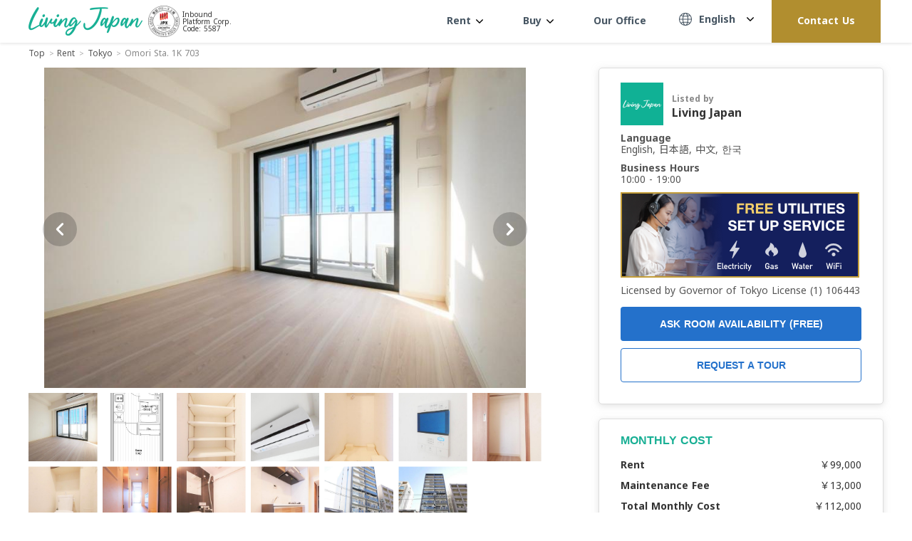

--- FILE ---
content_type: text/html; charset=utf-8
request_url: https://www.livingjapan.com/rent/tokyo/64385744
body_size: 56355
content:
<!doctype html>
<html data-n-head-ssr lang="en-US" dir="ltr" data-n-head="%7B%22lang%22:%7B%22ssr%22:%22en-US%22%7D,%22dir%22:%7B%22ssr%22:%22ltr%22%7D%7D">
  <head >
    <title>Omori Sta. 1K 703, Tokyo - Living Japan</title><meta data-n-head="ssr" charset="utf-8"><meta data-n-head="ssr" name="viewport" content="width=device-width, initial-scale=1, maximum-scale=1, user-scalable=0"><meta data-n-head="ssr" data-hid="i18n-og" property="og:locale" content="en_US"><meta data-n-head="ssr" data-hid="i18n-og-alt-zh-CN" property="og:locale:alternate" content="zh_CN"><meta data-n-head="ssr" data-hid="i18n-og-alt-zh-TW" property="og:locale:alternate" content="zh_TW"><meta data-n-head="ssr" data-hid="i18n-og-alt-ko-KR" property="og:locale:alternate" content="ko_KR"><meta data-n-head="ssr" data-hid="i18n-og-alt-es-ES" property="og:locale:alternate" content="es_ES"><meta data-n-head="ssr" data-hid="i18n-og-alt-fr-FR" property="og:locale:alternate" content="fr_FR"><meta data-n-head="ssr" data-hid="description" name="description" content="Omori Sta. 1K 703 for rent in Shinagawa-ku, Tokyo. Check monthly price, photos, layout, room size, access, features and more. "><meta data-n-head="ssr" data-hid="og:title" property="og:title" content="Omori Sta. 1K 703, Tokyo - Living Japan"><meta data-n-head="ssr" data-hid="og:type" property="og:type" content="article"><meta data-n-head="ssr" data-hid="og:url" property="og:url" content="https://www.livingjapan.com/rent/tokyo/64385744"><meta data-n-head="ssr" data-hid="og:image" property="og:image" content="https://cdn.livingjapan.com/agencies/6094a628951c484ec914ee7c/images/properties/rooms/featured/c1297e8f-1b21-4984-999f-bf9521b4be5b/5K05.jpg"><meta data-n-head="ssr" data-hid="og:site_name" property="og:site_name" content="Living Japan"><meta data-n-head="ssr" data-hid="og:description" property="og:description" content="Omori Sta. 1K 703 for rent in Shinagawa-ku, Tokyo. Check monthly price, photos, layout, room size, access, features and more. "><meta data-n-head="ssr" data-hid="twitter:card" property="twitter:card" content="summary_large_image"><meta data-n-head="ssr" data-hid="twitter:site" property="twitter:site" content="@livingjapan_"><meta data-n-head="ssr" data-hid="twitter:url" property="twitter:url" content="https://www.livingjapan.com/rent/tokyo/64385744"><meta data-n-head="ssr" data-hid="twitter:title" property="twitter:title" content="Omori Sta. 1K 703, Tokyo - Living Japan"><meta data-n-head="ssr" data-hid="twitter:description" property="twitter:description" content="Omori Sta. 1K 703 for rent in Shinagawa-ku, Tokyo. Check monthly price, photos, layout, room size, access, features and more. "><meta data-n-head="ssr" data-hid="twitter:image" property="twitter:image" content="https://cdn.livingjapan.com/agencies/6094a628951c484ec914ee7c/images/properties/rooms/featured/c1297e8f-1b21-4984-999f-bf9521b4be5b/5K05.jpg"><link data-n-head="ssr" rel="icon" type="image/x-icon" href="/favicon.ico"><link data-n-head="ssr" data-hid="gf-prefetch" rel="dns-prefetch" href="https://fonts.gstatic.com/"><link data-n-head="ssr" data-hid="gf-preconnect" rel="preconnect" href="https://fonts.gstatic.com/" crossorigin=""><link data-n-head="ssr" data-hid="gf-preload" rel="preload" as="style" href="https://fonts.googleapis.com/css2?family=Noto+Sans:wght@400;700&amp;family=Noto+Sans+TC:wght@400;700&amp;family=Noto+Sans+SC:wght@400;700&amp;family=Noto+Sans+JP:wght@400;700&amp;display=swap"><link data-n-head="ssr" rel="alternate" hreflang="x-default" href="https://www.livingjapan.com"><link data-n-head="ssr" rel="alternate" hreflang="zh-Hant" href="https://www.livingjapan.com/zh"><link data-n-head="ssr" rel="alternate" hreflang="zh-Hans" href="https://www.livingjapan.com/zh-tw"><link data-n-head="ssr" rel="alternate" hreflang="ko" href="https://www.livingjapan.com/kr"><link data-n-head="ssr" rel="alternate" hreflang="es" href="https://www.livingjapan.com/es"><link data-n-head="ssr" rel="alternate" hreflang="fr" href="https://www.livingjapan.com/fr"><link data-n-head="ssr" data-hid="i18n-alt-en" rel="alternate" href="https://www.livingjapan.com/rent/tokyo/64385744" hreflang="en"><link data-n-head="ssr" data-hid="i18n-alt-zh-CN" rel="alternate" href="https://www.livingjapan.com/zh/rent/tokyo/64385744" hreflang="zh-cn"><link data-n-head="ssr" data-hid="i18n-alt-zh-TW" rel="alternate" href="https://www.livingjapan.com/zh-tw/rent/tokyo/64385744" hreflang="zh-tw"><link data-n-head="ssr" data-hid="i18n-alt-zh-TW" rel="alternate" href="https://www.livingjapan.com/zh-tw/rent/tokyo/64385744" hreflang="zh-hk"><link data-n-head="ssr" data-hid="i18n-alt-ko-KR" rel="alternate" href="https://www.livingjapan.com/kr/rent/tokyo/64385744" hreflang="ko-kr"><link data-n-head="ssr" data-hid="i18n-alt-es" rel="alternate" href="https://www.livingjapan.com/es/rent/tokyo/64385744" hreflang="es"><link data-n-head="ssr" data-hid="i18n-alt-es-ES" rel="alternate" href="https://www.livingjapan.com/es/rent/tokyo/64385744" hreflang="es-es"><link data-n-head="ssr" data-hid="i18n-alt-fr" rel="alternate" href="https://www.livingjapan.com/fr/rent/tokyo/64385744" hreflang="fr"><link data-n-head="ssr" data-hid="i18n-alt-fr-FR" rel="alternate" href="https://www.livingjapan.com/fr/rent/tokyo/64385744" hreflang="fr-fr"><link data-n-head="ssr" data-hid="i18n-xd" rel="alternate" href="https://www.livingjapan.com/rent/tokyo/64385744" hreflang="x-default"><link data-n-head="ssr" data-hid="i18n-can" rel="canonical" href="https://www.livingjapan.com/rent/tokyo/64385744"><script data-n-head="ssr" data-hid="gtm-script">window['dataLayer']=[];if(!window._gtm_init){window._gtm_init=1;(function(w,n,d,m,e,p){w[d]=(w[d]==1||n[d]=='yes'||n[d]==1||n[m]==1||(w[e]&&w[e][p]&&w[e][p]()))?1:0})(window,navigator,'doNotTrack','msDoNotTrack','external','msTrackingProtectionEnabled');(function(w,d,s,l,x,y){w[x]={};w._gtm_inject=function(i){if(w.doNotTrack||w[x][i])return;w[x][i]=1;w[l]=w[l]||[];w[l].push({'gtm.start':new Date().getTime(),event:'gtm.js'});var f=d.getElementsByTagName(s)[0],j=d.createElement(s);j.async=true;j.src='https://www.googletagmanager.com/gtm.js?id='+i;f.parentNode.insertBefore(j,f);}})(window,document,'script','dataLayer','_gtm_ids','_gtm_inject')};["GTM-NNDKK6C"].forEach(function(i){window._gtm_inject(i)})</script><script data-n-head="ssr" data-hid="gf-script">(function(){var l=document.createElement('link');l.rel="stylesheet";l.href="https://fonts.googleapis.com/css2?family=Noto+Sans:wght@400;700&family=Noto+Sans+TC:wght@400;700&family=Noto+Sans+SC:wght@400;700&family=Noto+Sans+JP:wght@400;700&display=swap";document.querySelector("head").appendChild(l);})();</script><noscript data-n-head="ssr" data-hid="gf-noscript"><link rel="stylesheet" href="https://fonts.googleapis.com/css2?family=Noto+Sans:wght@400;700&family=Noto+Sans+TC:wght@400;700&family=Noto+Sans+SC:wght@400;700&family=Noto+Sans+JP:wght@400;700&display=swap"></noscript><link rel="preload" href="/_nuxt/e9575d4.js" as="script"><link rel="preload" href="/_nuxt/19469fc.js" as="script"><link rel="preload" href="/_nuxt/8f80581.js" as="script"><link rel="preload" href="/_nuxt/43f6480.js" as="script"><link rel="preload" href="/_nuxt/843790e.js" as="script"><link rel="preload" href="/_nuxt/8555746.js" as="script"><link rel="preload" href="/_nuxt/f37f39a.js" as="script"><link rel="preload" href="/_nuxt/e36c6bd.js" as="script"><link rel="preload" href="/_nuxt/9de42f2.js" as="script"><style data-vue-ssr-id="12ba2d00:0 517a8dd7:0 1d7ebdfe:0 43573d59:0 8df54402:0 84da3216:0 e8ea38f8:0 8d418772:0 1e0cb396:0 0d93e7ad:0 0bf58a98:0 2f893343:0 2d8e2e7a:0 763fdb66:0 6fac4504:0 383eb85f:0 0b66fbf7:0 1f762c6c:0 402be18a:0 ac0c960c:0 29217ee4:0 2d3707b8:0 2b949474:0 8c9bb674:0 608106db:0 13b36fad:0 737f3d11:0 7b733739:0 0d314210:0 1e1c6a2e:0 09e3a22b:0 0dad03e1:0 14499a46:0 7cd9b7f2:0 bf161848:0 2bdbaa23:0 942bd8d0:0 4bd60a42:0 34b717db:0 72ed95d1:0 48ca2920:0 873d3bde:0 6f17ddeb:0 9a2b36ce:0 520ac237:0 8049cdfa:0">/*! normalize.css v3.0.2 | MIT License | git.io/normalize */article,aside,details,figcaption,figure,footer,header,hgroup,main,menu,nav,section,summary{display:block}audio,canvas,progress,video{display:inline-block;vertical-align:baseline}audio:not([controls]){display:none;height:0}[hidden],template{display:none}a{text-decoration:none}a:active,a:hover{outline:0}abbr[title]{border-bottom:1px dotted}b,strong{font-weight:700}dfn{font-style:italic}mark{background:#fff;color:#000}small{font-size:80%}sub,sup{font-size:75%;line-height:0;position:relative;vertical-align:baseline}sup{top:-.5em}sub{bottom:-.25em}svg:not(:root){overflow:hidden}figure{margin:1em 40px}hr{box-sizing:content-box;height:0}pre{overflow:auto}code,kbd,pre,samp{font-family:monospace,"Arial";font-size:1em}textarea{overflow:auto}optgroup{font-weight:700}button,select{text-transform:none}button{color:inherit;font:inherit;margin:0;outline:none;overflow:visible;-webkit-appearance:button;cursor:pointer}button::-moz-focus-inner{border:0;padding:0}input{color:inherit;font:inherit;margin:0;outline:none}input::-moz-focus-inner{line-height:normal;border:0;padding:0}input:active,input:focus,input:visited{outline:none}optgroup,select,textarea{color:inherit;font:inherit;margin:0;outline:none}optgroup:active,optgroup:focus,optgroup:visited,select:active,select:focus,select:visited,textarea:active,textarea:focus,textarea:visited{outline:none}html input[type=button],input[type=reset],input[type=submit]{-webkit-appearance:button;cursor:pointer}button[disabled],html input[disabled]{cursor:default}input[type=checkbox],input[type=radio]{box-sizing:border-box;padding:0}input[type=number]::-webkit-inner-spin-button,input[type=number]::-webkit-outer-spin-button{height:auto}input[type=search]{-webkit-appearance:textfield;box-sizing:content-box}input[type=search]::-webkit-search-cancel-button,input[type=search]::-webkit-search-decoration{-webkit-appearance:none}fieldset{margin:0 2px;border:1px solid silver;padding:.35em .625em .75em}legend{border:0;padding:0}table{border-collapse:collapse;border-spacing:0}td,th{padding:0}*{box-sizing:border-box}blockquote,body,dd,dl,fieldset,figure,h1,h2,h3,h4,h5,h6,hr,legend,ol,p,pre,ul{margin:0;padding:0}li{list-style:none}li>ol,li>ul{margin-bottom:0}address,blockquote,dl,fieldset,figure,h1,h2,h3,h4,h5,h6,hr,ol,p,pre,table,ul{margin-bottom:.9375rem}dd,ol,ul{margin-left:.9375rem}html{height:100vh}body,html{font-size:1rem}body{color:#333;font-family:"Noto Sans","Noto Sans TC","Noto Sans SC",sans-serif;font-weight:400;word-break:break-word;line-height:1.5rem;min-height:100vh;min-height:-webkit-fill-available}.container{width:100%;margin:0 auto}@media(min-width:769px){.container{max-width:76.875rem;padding-left:.9375rem;padding-right:.9375rem}}@media(max-width:768px){.container{padding-left:20px;padding-right:20px}}.container--s{max-width:50rem}a{transition:all .25s ease}img{max-width:100%;height:auto;vertical-align:middle}.thumb{position:relative;display:block;height:0;overflow:hidden;margin:0}.thumb img{position:absolute;top:50%;left:50%;width:100%;height:100%;-o-object-fit:cover;object-fit:cover;-o-object-position:center;object-position:center;transform:translate(-50%,-50%);transition:all .75s ease}.thumb-1x1{padding-bottom:100%}.btn{font-size:1rem;line-height:1.125rem;color:#fff;border:none;border-radius:.25rem;width:100%;height:3rem;outline:none;display:flex;align-items:center;justify-content:center;transition:all .2s ease}.btn-active{background:#2471cb}.btn-white{background:#fff;color:#555;border:1px solid #ccc}.btn-white:hover{background:#2471cb;color:#fff;border:none}.btn:hover{background:#2471cb;box-shadow:0 0 .375rem .0625rem rgba(36,113,203,.8)}.site-main{padding-top:81px;padding-bottom:60px}.site-main.new-banner{padding-top:59.6px}@media(max-width:768px){.site-main{padding-bottom:2.5rem;padding-top:4.375rem}.site-main.new-banner{padding-top:60px}}.scrollbar{scrollbar-color:#18af94 #e8e8e8;scrollbar-width:thin}.scrollbar::-webkit-scrollbar-track{background-color:#e8e8e8}.scrollbar::-webkit-scrollbar{width:.5rem;height:.5rem}.scrollbar::-webkit-scrollbar-thumb{background-color:#18af94}.flex{display:flex}.aic{align-items:center}.fw{flex-wrap:wrap}.jcc{justify-content:center}@media(min-width:767px){.sp-only{display:none}}.d--block{display:block!important}.d--flex{display:flex!important}.d--fixed{display:fixed!important}.d--none{display:none!important}.d--inline-block{display:inline-block!important}@media(max-width:768px){.d-sp--block{display:block!important}.d-sp--flex{display:flex!important}.d-sp--fixed{display:fixed!important}.d-sp--none{display:none!important}.d-sp--inline-block{display:inline-block!important}}@media(min-width:769px){.d-pc--block{display:block!important}.d-pc--flex{display:flex!important}.d-pc--fixed{display:fixed!important}.d-pc--none{display:none!important}.d-pc--inline-block{display:inline-block!important}}.flex--row{flex-direction:row}.flex--row-reverse{flex-direction:row-reverse}.flex--column{flex-direction:column}.flex--column-reverse{flex-direction:column-reverse}.flex--wrap{flex-wrap:wrap}.flex--no-wrap{flex-wrap:no-wrap}.align__items--center{align-items:center}.align__items--flex-start{align-items:flex-start}.align__items--flex-end{align-items:flex-end}.align__content--center{align-content:center}.align__content--flex-start{align-content:flex-start}.align__content--flex-end{align-content:flex-end}.align__content--space-between{align-content:space-between}.align__content--space-around{align-content:space-around}.justify__items--center{justify-items:center}.justify__items--flex-start{justify-items:flex-start}.justify__items--flex-end{justify-items:flex-end}.justify__content--center{justify-content:center}.justify__content--flex-start{justify-content:flex-start}.justify__content--flex-end{justify-content:flex-end}.justify__content--space-between{justify-content:space-between}.justify__content--space-around{justify-content:space-around}.d--center{display:block;margin:0 auto}@media(max-width:768px){.only_pc{display:none!important}}@media(min-width:769px){.only_sp{display:none!important}}@media(max-width:1160px){.pc_tour{display:none!important}}@media(min-width:1160px){.sp_tour{display:none!important}}@media(max-width:1024px){.only_pc_header{display:none!important}}@media(min-width:1025px){.only_sp_header{display:none!important}}.pl--0{padding-left:0!important}.pl--5{padding-left:.3125rem!important}.pl--10{padding-left:.625rem!important}.pl--15{padding-left:.9375rem!important}.pl--20{padding-left:1.25rem!important}.pl--25{padding-left:1.5625rem!important}.pl--30{padding-left:1.875rem!important}.pl--35{padding-left:2.1875rem!important}.pl--40{padding-left:2.5rem!important}.pl--45{padding-left:2.8125rem!important}.pl--50{padding-left:3.125rem!important}.pr--0{padding-right:0!important}.pr--5{padding-right:.3125rem!important}.pr--10{padding-right:.625rem!important}.pr--15{padding-right:.9375rem!important}.pr--20{padding-right:1.25rem!important}.pr--25{padding-right:1.5625rem!important}.pr--30{padding-right:1.875rem!important}.pr--35{padding-right:2.1875rem!important}.pr--40{padding-right:2.5rem!important}.pr--45{padding-right:2.8125rem!important}.pr--50{padding-right:3.125rem!important}.pt--0{padding-top:0!important}.pt--5{padding-top:.3125rem!important}.pt--10{padding-top:.625rem!important}.pt--15{padding-top:.9375rem!important}.pt--20{padding-top:1.25rem!important}.pt--25{padding-top:1.5625rem!important}.pt--30{padding-top:1.875rem!important}.pt--35{padding-top:2.1875rem!important}.pt--40{padding-top:2.5rem!important}.pt--45{padding-top:2.8125rem!important}.pt--50{padding-top:3.125rem!important}.pb--0{padding-bottom:0!important}.pb--5{padding-bottom:.3125rem!important}.pb--10{padding-bottom:.625rem!important}.pb--15{padding-bottom:.9375rem!important}.pb--20{padding-bottom:1.25rem!important}.pb--25{padding-bottom:1.5625rem!important}.pb--30{padding-bottom:1.875rem!important}.pb--35{padding-bottom:2.1875rem!important}.pb--40{padding-bottom:2.5rem!important}.pb--45{padding-bottom:2.8125rem!important}.pb--50{padding-bottom:3.125rem!important}.px--0{padding-left:0!important;padding-right:0!important}.px--5{padding-left:.3125rem!important;padding-right:.3125rem!important}.px--10{padding-left:.625rem!important;padding-right:.625rem!important}.px--15{padding-left:.9375rem!important;padding-right:.9375rem!important}.px--20{padding-left:1.25rem!important;padding-right:1.25rem!important}.px--25{padding-left:1.5625rem!important;padding-right:1.5625rem!important}.px--30{padding-left:1.875rem!important;padding-right:1.875rem!important}.px--35{padding-left:2.1875rem!important;padding-right:2.1875rem!important}.px--40{padding-left:2.5rem!important;padding-right:2.5rem!important}.px--45{padding-left:2.8125rem!important;padding-right:2.8125rem!important}.px--50{padding-left:3.125rem!important;padding-right:3.125rem!important}.py--0{padding-top:0!important;padding-bottom:0!important}.py--5{padding-top:.3125rem!important;padding-bottom:.3125rem!important}.py--10{padding-top:.625rem!important;padding-bottom:.625rem!important}.py--15{padding-top:.9375rem!important;padding-bottom:.9375rem!important}.py--20{padding-top:1.25rem!important;padding-bottom:1.25rem!important}.py--25{padding-top:1.5625rem!important;padding-bottom:1.5625rem!important}.py--30{padding-top:1.875rem!important;padding-bottom:1.875rem!important}.py--35{padding-top:2.1875rem!important;padding-bottom:2.1875rem!important}.py--40{padding-top:2.5rem!important;padding-bottom:2.5rem!important}.py--45{padding-top:2.8125rem!important;padding-bottom:2.8125rem!important}.py--50{padding-top:3.125rem!important;padding-bottom:3.125rem!important}.ml--0{margin-left:0!important}.ml--5{margin-left:.3125rem!important}.ml--10{margin-left:.625rem!important}.ml--15{margin-left:.9375rem!important}.ml--20{margin-left:1.25rem!important}.ml--25{margin-left:1.5625rem!important}.ml--30{margin-left:1.875rem!important}.ml--35{margin-left:2.1875rem!important}.ml--40{margin-left:2.5rem!important}.ml--45{margin-left:2.8125rem!important}.ml--50{margin-left:3.125rem!important}.mr--0{margin-right:0!important}.mr--5{margin-right:.3125rem!important}.mr--10{margin-right:.625rem!important}.mr--15{margin-right:.9375rem!important}.mr--20{margin-right:1.25rem!important}.mr--25{margin-right:1.5625rem!important}.mr--30{margin-right:1.875rem!important}.mr--35{margin-right:2.1875rem!important}.mr--40{margin-right:2.5rem!important}.mr--45{margin-right:2.8125rem!important}.mr--50{margin-right:3.125rem!important}.mt--0{margin-top:0!important}.mt--5{margin-top:.3125rem!important}.mt--10{margin-top:.625rem!important}.mt--15{margin-top:.9375rem!important}.mt--20{margin-top:1.25rem!important}.mt--25{margin-top:1.5625rem!important}.mt--30{margin-top:1.875rem!important}.mt--35{margin-top:2.1875rem!important}.mt--40{margin-top:2.5rem!important}.mt--45{margin-top:2.8125rem!important}.mt--50{margin-top:3.125rem!important}.mb--0{margin-bottom:0!important}.mb--5{margin-bottom:.3125rem!important}.mb--10{margin-bottom:.625rem!important}.mb--15{margin-bottom:.9375rem!important}.mb--20{margin-bottom:1.25rem!important}.mb--25{margin-bottom:1.5625rem!important}.mb--30{margin-bottom:1.875rem!important}.mb--35{margin-bottom:2.1875rem!important}.mb--40{margin-bottom:2.5rem!important}.mb--45{margin-bottom:2.8125rem!important}.mb--50{margin-bottom:3.125rem!important}.mx--0{margin-left:0!important;margin-right:0!important}.mx--5{margin-left:.3125rem!important;margin-right:.3125rem!important}.mx--10{margin-left:.625rem!important;margin-right:.625rem!important}.mx--15{margin-left:.9375rem!important;margin-right:.9375rem!important}.mx--20{margin-left:1.25rem!important;margin-right:1.25rem!important}.mx--25{margin-left:1.5625rem!important;margin-right:1.5625rem!important}.mx--30{margin-left:1.875rem!important;margin-right:1.875rem!important}.mx--35{margin-left:2.1875rem!important;margin-right:2.1875rem!important}.mx--40{margin-left:2.5rem!important;margin-right:2.5rem!important}.mx--45{margin-left:2.8125rem!important;margin-right:2.8125rem!important}.mx--50{margin-left:3.125rem!important;margin-right:3.125rem!important}.my--0{margin-top:0!important;margin-bottom:0!important}.my--5{margin-top:.3125rem!important;margin-bottom:.3125rem!important}.my--10{margin-top:.625rem!important;margin-bottom:.625rem!important}.my--15{margin-top:.9375rem!important;margin-bottom:.9375rem!important}.my--20{margin-top:1.25rem!important;margin-bottom:1.25rem!important}.my--25{margin-top:1.5625rem!important;margin-bottom:1.5625rem!important}.my--30{margin-top:1.875rem!important;margin-bottom:1.875rem!important}.my--35{margin-top:2.1875rem!important;margin-bottom:2.1875rem!important}.my--40{margin-top:2.5rem!important;margin-bottom:2.5rem!important}.my--45{margin-top:2.8125rem!important;margin-bottom:2.8125rem!important}.my--50{margin-top:3.125rem!important;margin-bottom:3.125rem!important}@media(min-width:769px){.pl-pc--0{padding-left:0!important}.pl-pc--5{padding-left:.3125rem!important}.pl-pc--10{padding-left:.625rem!important}.pl-pc--15{padding-left:.9375rem!important}.pl-pc--20{padding-left:1.25rem!important}.pl-pc--25{padding-left:1.5625rem!important}.pl-pc--30{padding-left:1.875rem!important}.pl-pc--35{padding-left:2.1875rem!important}.pl-pc--40{padding-left:2.5rem!important}.pl-pc--45{padding-left:2.8125rem!important}.pl-pc--50{padding-left:3.125rem!important}.pr-pc--0{padding-right:0!important}.pr-pc--5{padding-right:.3125rem!important}.pr-pc--10{padding-right:.625rem!important}.pr-pc--15{padding-right:.9375rem!important}.pr-pc--20{padding-right:1.25rem!important}.pr-pc--25{padding-right:1.5625rem!important}.pr-pc--30{padding-right:1.875rem!important}.pr-pc--35{padding-right:2.1875rem!important}.pr-pc--40{padding-right:2.5rem!important}.pr-pc--45{padding-right:2.8125rem!important}.pr-pc--50{padding-right:3.125rem!important}.pt-pc--0{padding-top:0!important}.pt-pc--5{padding-top:.3125rem!important}.pt-pc--10{padding-top:.625rem!important}.pt-pc--15{padding-top:.9375rem!important}.pt-pc--20{padding-top:1.25rem!important}.pt-pc--25{padding-top:1.5625rem!important}.pt-pc--30{padding-top:1.875rem!important}.pt-pc--35{padding-top:2.1875rem!important}.pt-pc--40{padding-top:2.5rem!important}.pt-pc--45{padding-top:2.8125rem!important}.pt-pc--50{padding-top:3.125rem!important}.pb-pc--0{padding-bottom:0!important}.pb-pc--5{padding-bottom:.3125rem!important}.pb-pc--10{padding-bottom:.625rem!important}.pb-pc--15{padding-bottom:.9375rem!important}.pb-pc--20{padding-bottom:1.25rem!important}.pb-pc--25{padding-bottom:1.5625rem!important}.pb-pc--30{padding-bottom:1.875rem!important}.pb-pc--35{padding-bottom:2.1875rem!important}.pb-pc--40{padding-bottom:2.5rem!important}.pb-pc--45{padding-bottom:2.8125rem!important}.pb-pc--50{padding-bottom:3.125rem!important}.px-pc--0{padding-left:0!important;padding-right:0!important}.px-pc--5{padding-left:.3125rem!important;padding-right:.3125rem!important}.px-pc--10{padding-left:.625rem!important;padding-right:.625rem!important}.px-pc--15{padding-left:.9375rem!important;padding-right:.9375rem!important}.px-pc--20{padding-left:1.25rem!important;padding-right:1.25rem!important}.px-pc--25{padding-left:1.5625rem!important;padding-right:1.5625rem!important}.px-pc--30{padding-left:1.875rem!important;padding-right:1.875rem!important}.px-pc--35{padding-left:2.1875rem!important;padding-right:2.1875rem!important}.px-pc--40{padding-left:2.5rem!important;padding-right:2.5rem!important}.px-pc--45{padding-left:2.8125rem!important;padding-right:2.8125rem!important}.px-pc--50{padding-left:3.125rem!important;padding-right:3.125rem!important}.py-pc--0{padding-top:0!important;padding-bottom:0!important}.py-pc--5{padding-top:.3125rem!important;padding-bottom:.3125rem!important}.py-pc--10{padding-top:.625rem!important;padding-bottom:.625rem!important}.py-pc--15{padding-top:.9375rem!important;padding-bottom:.9375rem!important}.py-pc--20{padding-top:1.25rem!important;padding-bottom:1.25rem!important}.py-pc--25{padding-top:1.5625rem!important;padding-bottom:1.5625rem!important}.py-pc--30{padding-top:1.875rem!important;padding-bottom:1.875rem!important}.py-pc--35{padding-top:2.1875rem!important;padding-bottom:2.1875rem!important}.py-pc--40{padding-top:2.5rem!important;padding-bottom:2.5rem!important}.py-pc--45{padding-top:2.8125rem!important;padding-bottom:2.8125rem!important}.py-pc--50{padding-top:3.125rem!important;padding-bottom:3.125rem!important}.ml-pc--0{margin-left:0!important}.ml-pc--5{margin-left:.3125rem!important}.ml-pc--10{margin-left:.625rem!important}.ml-pc--15{margin-left:.9375rem!important}.ml-pc--20{margin-left:1.25rem!important}.ml-pc--25{margin-left:1.5625rem!important}.ml-pc--30{margin-left:1.875rem!important}.ml-pc--35{margin-left:2.1875rem!important}.ml-pc--40{margin-left:2.5rem!important}.ml-pc--45{margin-left:2.8125rem!important}.ml-pc--50{margin-left:3.125rem!important}.mr-pc--0{margin-right:0!important}.mr-pc--5{margin-right:.3125rem!important}.mr-pc--10{margin-right:.625rem!important}.mr-pc--15{margin-right:.9375rem!important}.mr-pc--20{margin-right:1.25rem!important}.mr-pc--25{margin-right:1.5625rem!important}.mr-pc--30{margin-right:1.875rem!important}.mr-pc--35{margin-right:2.1875rem!important}.mr-pc--40{margin-right:2.5rem!important}.mr-pc--45{margin-right:2.8125rem!important}.mr-pc--50{margin-right:3.125rem!important}.mt-pc--0{margin-top:0!important}.mt-pc--5{margin-top:.3125rem!important}.mt-pc--10{margin-top:.625rem!important}.mt-pc--15{margin-top:.9375rem!important}.mt-pc--20{margin-top:1.25rem!important}.mt-pc--25{margin-top:1.5625rem!important}.mt-pc--30{margin-top:1.875rem!important}.mt-pc--35{margin-top:2.1875rem!important}.mt-pc--40{margin-top:2.5rem!important}.mt-pc--45{margin-top:2.8125rem!important}.mt-pc--50{margin-top:3.125rem!important}.mb-pc--0{margin-bottom:0!important}.mb-pc--5{margin-bottom:.3125rem!important}.mb-pc--10{margin-bottom:.625rem!important}.mb-pc--15{margin-bottom:.9375rem!important}.mb-pc--20{margin-bottom:1.25rem!important}.mb-pc--25{margin-bottom:1.5625rem!important}.mb-pc--30{margin-bottom:1.875rem!important}.mb-pc--35{margin-bottom:2.1875rem!important}.mb-pc--40{margin-bottom:2.5rem!important}.mb-pc--45{margin-bottom:2.8125rem!important}.mb-pc--50{margin-bottom:3.125rem!important}.mx-pc--0{margin-left:0!important;margin-right:0!important}.mx-pc--5{margin-left:.3125rem!important;margin-right:.3125rem!important}.mx-pc--10{margin-left:.625rem!important;margin-right:.625rem!important}.mx-pc--15{margin-left:.9375rem!important;margin-right:.9375rem!important}.mx-pc--20{margin-left:1.25rem!important;margin-right:1.25rem!important}.mx-pc--25{margin-left:1.5625rem!important;margin-right:1.5625rem!important}.mx-pc--30{margin-left:1.875rem!important;margin-right:1.875rem!important}.mx-pc--35{margin-left:2.1875rem!important;margin-right:2.1875rem!important}.mx-pc--40{margin-left:2.5rem!important;margin-right:2.5rem!important}.mx-pc--45{margin-left:2.8125rem!important;margin-right:2.8125rem!important}.mx-pc--50{margin-left:3.125rem!important;margin-right:3.125rem!important}.my-pc--0{margin-top:0!important;margin-bottom:0!important}.my-pc--5{margin-top:.3125rem!important;margin-bottom:.3125rem!important}.my-pc--10{margin-top:.625rem!important;margin-bottom:.625rem!important}.my-pc--15{margin-top:.9375rem!important;margin-bottom:.9375rem!important}.my-pc--20{margin-top:1.25rem!important;margin-bottom:1.25rem!important}.my-pc--25{margin-top:1.5625rem!important;margin-bottom:1.5625rem!important}.my-pc--30{margin-top:1.875rem!important;margin-bottom:1.875rem!important}.my-pc--35{margin-top:2.1875rem!important;margin-bottom:2.1875rem!important}.my-pc--40{margin-top:2.5rem!important;margin-bottom:2.5rem!important}.my-pc--45{margin-top:2.8125rem!important;margin-bottom:2.8125rem!important}.my-pc--50{margin-top:3.125rem!important;margin-bottom:3.125rem!important}}@media(max-width:768px){.pl-sp--0{padding-left:0!important}.pl-sp--5{padding-left:.3125rem!important}.pl-sp--10{padding-left:.625rem!important}.pl-sp--15{padding-left:.9375rem!important}.pl-sp--20{padding-left:1.25rem!important}.pl-sp--25{padding-left:1.5625rem!important}.pl-sp--30{padding-left:1.875rem!important}.pl-sp--35{padding-left:2.1875rem!important}.pl-sp--40{padding-left:2.5rem!important}.pl-sp--45{padding-left:2.8125rem!important}.pl-sp--50{padding-left:3.125rem!important}.pr-sp--0{padding-right:0!important}.pr-sp--5{padding-right:.3125rem!important}.pr-sp--10{padding-right:.625rem!important}.pr-sp--15{padding-right:.9375rem!important}.pr-sp--20{padding-right:1.25rem!important}.pr-sp--25{padding-right:1.5625rem!important}.pr-sp--30{padding-right:1.875rem!important}.pr-sp--35{padding-right:2.1875rem!important}.pr-sp--40{padding-right:2.5rem!important}.pr-sp--45{padding-right:2.8125rem!important}.pr-sp--50{padding-right:3.125rem!important}.pt-sp--0{padding-top:0!important}.pt-sp--5{padding-top:.3125rem!important}.pt-sp--10{padding-top:.625rem!important}.pt-sp--15{padding-top:.9375rem!important}.pt-sp--20{padding-top:1.25rem!important}.pt-sp--25{padding-top:1.5625rem!important}.pt-sp--30{padding-top:1.875rem!important}.pt-sp--35{padding-top:2.1875rem!important}.pt-sp--40{padding-top:2.5rem!important}.pt-sp--45{padding-top:2.8125rem!important}.pt-sp--50{padding-top:3.125rem!important}.pb-sp--0{padding-bottom:0!important}.pb-sp--5{padding-bottom:.3125rem!important}.pb-sp--10{padding-bottom:.625rem!important}.pb-sp--15{padding-bottom:.9375rem!important}.pb-sp--20{padding-bottom:1.25rem!important}.pb-sp--25{padding-bottom:1.5625rem!important}.pb-sp--30{padding-bottom:1.875rem!important}.pb-sp--35{padding-bottom:2.1875rem!important}.pb-sp--40{padding-bottom:2.5rem!important}.pb-sp--45{padding-bottom:2.8125rem!important}.pb-sp--50{padding-bottom:3.125rem!important}.px-sp--0{padding-left:0!important;padding-right:0!important}.px-sp--5{padding-left:.3125rem!important;padding-right:.3125rem!important}.px-sp--10{padding-left:.625rem!important;padding-right:.625rem!important}.px-sp--15{padding-left:.9375rem!important;padding-right:.9375rem!important}.px-sp--20{padding-left:1.25rem!important;padding-right:1.25rem!important}.px-sp--25{padding-left:1.5625rem!important;padding-right:1.5625rem!important}.px-sp--30{padding-left:1.875rem!important;padding-right:1.875rem!important}.px-sp--35{padding-left:2.1875rem!important;padding-right:2.1875rem!important}.px-sp--40{padding-left:2.5rem!important;padding-right:2.5rem!important}.px-sp--45{padding-left:2.8125rem!important;padding-right:2.8125rem!important}.px-sp--50{padding-left:3.125rem!important;padding-right:3.125rem!important}.py-sp--0{padding-top:0!important;padding-bottom:0!important}.py-sp--5{padding-top:.3125rem!important;padding-bottom:.3125rem!important}.py-sp--10{padding-top:.625rem!important;padding-bottom:.625rem!important}.py-sp--15{padding-top:.9375rem!important;padding-bottom:.9375rem!important}.py-sp--20{padding-top:1.25rem!important;padding-bottom:1.25rem!important}.py-sp--25{padding-top:1.5625rem!important;padding-bottom:1.5625rem!important}.py-sp--30{padding-top:1.875rem!important;padding-bottom:1.875rem!important}.py-sp--35{padding-top:2.1875rem!important;padding-bottom:2.1875rem!important}.py-sp--40{padding-top:2.5rem!important;padding-bottom:2.5rem!important}.py-sp--45{padding-top:2.8125rem!important;padding-bottom:2.8125rem!important}.py-sp--50{padding-top:3.125rem!important;padding-bottom:3.125rem!important}.ml-sp--0{margin-left:0!important}.ml-sp--5{margin-left:.3125rem!important}.ml-sp--10{margin-left:.625rem!important}.ml-sp--15{margin-left:.9375rem!important}.ml-sp--20{margin-left:1.25rem!important}.ml-sp--25{margin-left:1.5625rem!important}.ml-sp--30{margin-left:1.875rem!important}.ml-sp--35{margin-left:2.1875rem!important}.ml-sp--40{margin-left:2.5rem!important}.ml-sp--45{margin-left:2.8125rem!important}.ml-sp--50{margin-left:3.125rem!important}.mr-sp--0{margin-right:0!important}.mr-sp--5{margin-right:.3125rem!important}.mr-sp--10{margin-right:.625rem!important}.mr-sp--15{margin-right:.9375rem!important}.mr-sp--20{margin-right:1.25rem!important}.mr-sp--25{margin-right:1.5625rem!important}.mr-sp--30{margin-right:1.875rem!important}.mr-sp--35{margin-right:2.1875rem!important}.mr-sp--40{margin-right:2.5rem!important}.mr-sp--45{margin-right:2.8125rem!important}.mr-sp--50{margin-right:3.125rem!important}.mt-sp--0{margin-top:0!important}.mt-sp--5{margin-top:.3125rem!important}.mt-sp--10{margin-top:.625rem!important}.mt-sp--15{margin-top:.9375rem!important}.mt-sp--20{margin-top:1.25rem!important}.mt-sp--25{margin-top:1.5625rem!important}.mt-sp--30{margin-top:1.875rem!important}.mt-sp--35{margin-top:2.1875rem!important}.mt-sp--40{margin-top:2.5rem!important}.mt-sp--45{margin-top:2.8125rem!important}.mt-sp--50{margin-top:3.125rem!important}.mb-sp--0{margin-bottom:0!important}.mb-sp--5{margin-bottom:.3125rem!important}.mb-sp--10{margin-bottom:.625rem!important}.mb-sp--15{margin-bottom:.9375rem!important}.mb-sp--20{margin-bottom:1.25rem!important}.mb-sp--25{margin-bottom:1.5625rem!important}.mb-sp--30{margin-bottom:1.875rem!important}.mb-sp--35{margin-bottom:2.1875rem!important}.mb-sp--40{margin-bottom:2.5rem!important}.mb-sp--45{margin-bottom:2.8125rem!important}.mb-sp--50{margin-bottom:3.125rem!important}.mx-sp--0{margin-left:0!important;margin-right:0!important}.mx-sp--5{margin-left:.3125rem!important;margin-right:.3125rem!important}.mx-sp--10{margin-left:.625rem!important;margin-right:.625rem!important}.mx-sp--15{margin-left:.9375rem!important;margin-right:.9375rem!important}.mx-sp--20{margin-left:1.25rem!important;margin-right:1.25rem!important}.mx-sp--25{margin-left:1.5625rem!important;margin-right:1.5625rem!important}.mx-sp--30{margin-left:1.875rem!important;margin-right:1.875rem!important}.mx-sp--35{margin-left:2.1875rem!important;margin-right:2.1875rem!important}.mx-sp--40{margin-left:2.5rem!important;margin-right:2.5rem!important}.mx-sp--45{margin-left:2.8125rem!important;margin-right:2.8125rem!important}.mx-sp--50{margin-left:3.125rem!important;margin-right:3.125rem!important}.my-sp--0{margin-top:0!important;margin-bottom:0!important}.my-sp--5{margin-top:.3125rem!important;margin-bottom:.3125rem!important}.my-sp--10{margin-top:.625rem!important;margin-bottom:.625rem!important}.my-sp--15{margin-top:.9375rem!important;margin-bottom:.9375rem!important}.my-sp--20{margin-top:1.25rem!important;margin-bottom:1.25rem!important}.my-sp--25{margin-top:1.5625rem!important;margin-bottom:1.5625rem!important}.my-sp--30{margin-top:1.875rem!important;margin-bottom:1.875rem!important}.my-sp--35{margin-top:2.1875rem!important;margin-bottom:2.1875rem!important}.my-sp--40{margin-top:2.5rem!important;margin-bottom:2.5rem!important}.my-sp--45{margin-top:2.8125rem!important;margin-bottom:2.8125rem!important}.my-sp--50{margin-top:3.125rem!important;margin-bottom:3.125rem!important}}.m--auto{margin-right:auto}.m--auto,.ml--auto{margin-left:auto}.mr--auto{margin-right:auto}@media(min-width:769px){.mx__pc--auto{margin-left:auto;margin-right:auto}}@media(max-width:768px){.mx__sp--auto{margin-left:auto;margin-right:auto}}.mx--auto{margin-left:auto;margin-right:auto}.p--auto{padding-right:auto}.p--auto,.pl--auto{padding-left:auto}.pr--auto{padding-right:auto}@media(min-width:769px){.px__pc--auto{padding-left:auto;padding-right:auto}}@media(max-width:768px){.px__sp--auto{padding-left:auto;padding-right:auto}}.px--auto{padding-left:auto;padding-right:auto}
code[class*=language-],pre[class*=language-]{color:#000;background:none;text-shadow:0 1px #fff;font-family:Consolas,Monaco,"Andale Mono","Ubuntu Mono",monospace;font-size:1em;text-align:left;white-space:pre;word-spacing:normal;word-break:normal;word-wrap:normal;line-height:1.5;-moz-tab-size:4;-o-tab-size:4;tab-size:4;-webkit-hyphens:none;hyphens:none}code[class*=language-]::-moz-selection,code[class*=language-] ::-moz-selection,pre[class*=language-]::-moz-selection,pre[class*=language-] ::-moz-selection{text-shadow:none;background:#b3d4fc}code[class*=language-]::selection,code[class*=language-] ::selection,pre[class*=language-]::selection,pre[class*=language-] ::selection{text-shadow:none;background:#b3d4fc}@media print{code[class*=language-],pre[class*=language-]{text-shadow:none}}pre[class*=language-]{padding:1em;margin:.5em 0;overflow:auto}:not(pre)>code[class*=language-],pre[class*=language-]{background:#f5f2f0}:not(pre)>code[class*=language-]{padding:.1em;border-radius:.3em;white-space:normal}.token.cdata,.token.comment,.token.doctype,.token.prolog{color:#708090}.token.punctuation{color:#999}.token.namespace{opacity:.7}.token.boolean,.token.constant,.token.deleted,.token.number,.token.property,.token.symbol,.token.tag{color:#905}.token.attr-name,.token.builtin,.token.char,.token.inserted,.token.selector,.token.string{color:#690}.language-css .token.string,.style .token.string,.token.entity,.token.operator,.token.url{color:#9a6e3a;background:hsla(0,0%,100%,.5)}.token.atrule,.token.attr-value,.token.keyword{color:#07a}.token.class-name,.token.function{color:#dd4a68}.token.important,.token.regex,.token.variable{color:#e90}.token.bold,.token.important{font-weight:700}.token.italic{font-style:italic}.token.entity{cursor:help}
.nuxt-progress{position:fixed;top:0;left:0;right:0;height:2px;width:0;opacity:1;transition:width .1s,opacity .4s;background-color:#000;z-index:999999}.nuxt-progress.nuxt-progress-notransition{transition:none}.nuxt-progress-failed{background-color:red}
html{font-family:"Source Sans Pro",-apple-system,BlinkMacSystemFont,"Segoe UI",Roboto,"Helvetica Neue",Arial,sans-serif;font-size:16px;word-spacing:1px;-ms-text-size-adjust:100%;-webkit-text-size-adjust:100%;-moz-osx-font-smoothing:grayscale;-webkit-font-smoothing:antialiased;box-sizing:border-box}*,:after,:before{box-sizing:border-box;margin:0}.button--green{display:inline-block;border-radius:4px;border:1px solid #3b8070;color:#3b8070;text-decoration:none;padding:10px 30px}.button--green:hover{color:#fff;background-color:#3b8070}.button--grey{display:inline-block;border-radius:4px;border:1px solid #35495e;color:#35495e;text-decoration:none;padding:10px 30px;margin-left:15px}.button--grey:hover{color:#fff;background-color:#35495e}
.language-comment[data-v-61e76ee3]{margin-top:10px;color:#555}@media(max-width:768px){.site-main[data-v-61e76ee3]{padding-top:50px}}.page-wrapper[data-v-61e76ee3]{display:flex;flex-wrap:wrap;align-items:flex-start}@media(min-width:769px){.main-content[data-v-61e76ee3]{width:60%}}.page-aside[data-v-61e76ee3]{margin-bottom:1.25rem}@media(min-width:769px){.page-aside[data-v-61e76ee3]{padding-left:80px;width:40%}}@media(min-width:769px)and (max-width:1100px){.page-aside[data-v-61e76ee3]{width:40%}}.detail-section[data-v-61e76ee3]{margin-bottom:24px}.section-title[data-v-61e76ee3]{margin-bottom:10px;font-size:18px;line-height:1.2em}.property-detail[data-v-61e76ee3]{display:flex;flex-wrap:wrap;border:1px solid #ddd}.property-detail__row[data-v-61e76ee3]{width:100%;display:flex;border-bottom:1px solid #ddd}.property-detail__row[data-v-61e76ee3]:last-child{border-bottom:none}@media(min-width:769px){.property-detail__row[data-v-61e76ee3]{width:50%}.property-detail__row[data-v-61e76ee3]:nth-child(odd){border-right:1px solid #ddd}.property-detail__row[data-v-61e76ee3]:nth-last-of-type(2){border-bottom:none}}.property-detail__cell[data-v-61e76ee3]{width:50%;box-sizing:border-box;font-size:14px;padding:7px 14px}.property-detail__cell[data-v-61e76ee3]:first-child{border-right:1px solid #ddd}.property-detail__heading[data-v-61e76ee3]{background:#f7f7f7;font-weight:700;font-size:14px}.property-summary[data-v-61e76ee3]{margin-bottom:24px;border-bottom:1px solid #ddd;padding-bottom:1.875rem}.property-tags[data-v-61e76ee3]{display:flex;flex-wrap:wrap;flex-direction:row;margin-bottom:-5px;text-transform:uppercase}.property-name[data-v-61e76ee3]{color:#333;font-size:28px;margin-bottom:8px;font-family:Arial,"Noto Sans TC","Noto Sans SC",sans-serif}.property-name[data-v-61e76ee3],.property-price[data-v-61e76ee3]{font-weight:700;line-height:1.2em}.property-price[data-v-61e76ee3]{font-size:18px;margin-bottom:10px}.property-price small[data-v-61e76ee3]{font-size:.875rem;line-height:1.1875rem}.rej-property-id[data-v-61e76ee3]{font-weight:700;font-size:14px;margin-bottom:10px}.property-info__row[data-v-61e76ee3]{color:#555;margin-bottom:0;font-size:.875rem;line-height:1.1875rem}.related-property[data-v-61e76ee3]{padding-bottom:20px;padding-top:10px;background:#f7f7f7;border-bottom:1px solid #ddd}@media(max-width:768px){.related-property[data-v-61e76ee3]{padding-bottom:0}}.maps-place[data-v-61e76ee3]{height:200px;margin-top:20px}.footprint[data-v-61e76ee3]{font-size:12px;margin-top:15px}.footprint small[data-v-61e76ee3]{line-height:0}
.property-feature .base-checkbox__label{padding:2px 10px!important;font-size:14px!important;color:#aaa!important}.property-feature input:checked+.base-checkbox__label{color:#fff!important}.maps-place .GMap__Wrapper{height:200px}
.cta-contact-us[data-v-58aaed2c]{position:absolute;right:5rem;height:70px;padding:1.5rem;background:#bf9834;color:#fff;margin-top:-1.3rem}.header[data-v-58aaed2c]{width:100%;position:relative;transition:all .2s ease}.header-call-button[data-v-58aaed2c]{margin-right:30px}.header[data-v-58aaed2c]:not(.dark){box-shadow:0 1px 4px 0 rgba(0,0,0,.15)}.header .container[data-v-58aaed2c],.header[data-v-58aaed2c]:not(.dark){background-color:#fff}@media(max-width:768px){.header .container[data-v-58aaed2c]{padding:.625rem 12px}}.header-wrap[data-v-58aaed2c]{justify-content:space-between}.header-logo-wrap[data-v-58aaed2c],.header-wrap[data-v-58aaed2c]{display:flex;flex-wrap:wrap;align-items:center}.header-jpx-txt[data-v-58aaed2c]{padding-left:4px;font-size:10px;line-height:1}@media(max-width:768px){.header-jpx-txt[data-v-58aaed2c]{font-size:8px}}.header-jpx[data-v-58aaed2c]{margin-left:8px;width:44px;height:44px}@media(max-width:768px){.header-jpx[data-v-58aaed2c]{width:40px;height:40px}}.header-right[data-v-58aaed2c]{flex:1}.header-logo[data-v-58aaed2c]{width:100%;max-width:160px;margin:0}.header.dark[data-v-58aaed2c]{position:absolute;top:0;left:0}.header.dark .locale-switch__control[data-v-58aaed2c]{background-color:#fff;border-color:#fff}.header.dark .locale-switch__control__label[data-v-58aaed2c]{color:#333}.header.dark .social-item-fb a[data-v-58aaed2c]{background-image:url([data-uri])}.header.dark .social-item-tw a[data-v-58aaed2c]{background-image:url(/_nuxt/img/f2fe76a.svg)}.header.dark .social-item-ig a[data-v-58aaed2c]{background-image:url(/_nuxt/img/1637d3b.svg)}.header.sticky[data-v-58aaed2c]{background-color:#fff;position:fixed;top:0;left:0;z-index:98;box-shadow:0 .0625rem .25rem rgba(51,51,51,.15)}@media(max-width:768px){.header[data-v-58aaed2c]{background-color:#fff;position:fixed;top:0;left:0;z-index:98;box-shadow:0 .0625rem .25rem rgba(51,51,51,.15)}.header-logo[data-v-58aaed2c]{max-width:100px}}.header .menu-button[data-v-58aaed2c]{border:none;background:none;outline:none;position:absolute;right:.0625rem;padding:0;top:50%;transform:translateY(-50%);z-index:8;width:1.25rem;height:1rem}.header .menu-button span[data-v-58aaed2c]{background:#c8c9ca;display:block;width:100%;height:.125rem;transition:all .25s}.header .menu-button span[data-v-58aaed2c]:after,.header .menu-button span[data-v-58aaed2c]:before{background:#c8c9ca;position:absolute;content:"";width:100%;height:.125rem;left:0;z-index:1;transition:all .25s}.header .menu-button span[data-v-58aaed2c]:before{top:0}.header .menu-button span[data-v-58aaed2c]:after{bottom:0}.header .nav-header-control[data-v-58aaed2c]{background:transparent;border:none;position:absolute;right:.0625rem;top:50%;display:block;opacity:0;z-index:9;transform:translateY(-50%);width:1.25rem;height:1.25rem}.header .nav-header-control[data-v-58aaed2c]:checked,.header .nav-header-control:checked~.menu-button[data-v-58aaed2c]{transform:translateY(-52px)}.header .nav-header-control:checked~.menu-button span[data-v-58aaed2c]{background:transparent}.header .nav-header-control:checked~.menu-button span[data-v-58aaed2c]:after,.header .nav-header-control:checked~.menu-button span[data-v-58aaed2c]:before{top:50%;transform:translateY(-50%)}.header .nav-header-control:checked~.menu-button span[data-v-58aaed2c]:before{transform:rotate(45deg)}@media(min-width:769px)and (max-width:1024px){.header .nav-header-control:checked~.menu-button span[data-v-58aaed2c]:before{top:0}}.header .nav-header-control:checked~.menu-button span[data-v-58aaed2c]:after{transform:rotate(-45deg)}@media(min-width:769px)and (max-width:1024px){.header .nav-header-control:checked~.menu-button span[data-v-58aaed2c]:after{top:0}}.header .nav-header-control:checked~.nav-header[data-v-58aaed2c]{width:90%;transform:translateX(0)}.nav_background[data-v-58aaed2c]{background:rgba(0,0,0,.8);position:fixed;top:0;left:0;right:0;bottom:0}.withBanner+.site-main[data-v-58aaed2c]{padding-top:158px}@media(max-width:768px){.withBanner+.site-main[data-v-58aaed2c]{padding-top:8rem!important}}.withBanner+.site-main.new-banner[data-v-58aaed2c]{padding-top:70px!important}@media(max-width:768px){.withBanner+.site-main.new-banner[data-v-58aaed2c]{padding-top:50px!important}}@media(max-width:768px){.menu-opened[data-v-58aaed2c]{overflow:hidden}}.header-sp[data-v-58aaed2c]{position:relative}
.logo[data-v-2c3aa1b7]{margin:0}
.header-sub-menu[data-v-a60d6e66]{top:80%;z-index:99;position:absolute;min-width:100%;width:170px;border-radius:5px;font-size:14px;background-color:#fff;max-width:calc(100vw - 5rem);box-shadow:0 .125rem .375rem rgba(0,0,0,.3);overflow:hidden}.header-sub-menu ul[data-v-a60d6e66]{margin:7px;max-height:11.25rem;display:none;overflow:auto}.header-sub-menu ul li[data-v-a60d6e66]{border-radius:5px;display:flex;align-items:center;padding:7px 14px;cursor:pointer;transition:.2s ease-in}.header-sub-menu ul li a[data-v-a60d6e66]{display:flex;flex-direction:row;width:100%;color:#465562}.header-sub-menu ul li[data-v-a60d6e66]:not(:last-child){margin-bottom:5px}.header-sub-menu ul li[data-v-a60d6e66]:hover{background-color:#f5f5f5}.header-menu[data-v-a60d6e66]{display:flex;flex-direction:row;margin:auto 20px auto 0}.header-menu__item[data-v-a60d6e66]{position:relative;padding:1rem;margin-right:-1rem}.header-menu__item:hover .header-sub-menu ul[data-v-a60d6e66]{display:block}.header-menu__item__link[data-v-a60d6e66]{color:#465562;font-weight:700;font-size:14px;padding:10px 20px;transition:.3s}.header-menu__item__link[data-v-a60d6e66]:hover{opacity:.8}.header-menu .cta-props[data-v-a60d6e66]{background-color:#b18e2f}img.arrow-bt[data-v-a60d6e66]{margin-left:2px;width:10px;height:10px}.new[data-v-a60d6e66]{color:#fff;background-color:#a00;padding:0 4px;font-weight:600;border-radius:2px;margin-left:10px}
.call-button[data-v-70ef01ef]{text-transform:uppercase;font-size:10px;color:#465562;border:1px solid #465562;border-radius:15px;display:flex;align-items:center;justify-content:center;height:28px;padding:0 10px;font-weight:700}.call-button[data-v-70ef01ef]:hover{opacity:.8}
.navbar.nav-header[data-v-2d27bf35]{background-color:#fff;right:0;margin:0;top:0;padding:0;width:100%;z-index:1;min-height:100vh;min-height:-webkit-fill-available;height:100%;overflow:hidden;overflow-y:scroll;position:fixed;transform:translateX(100%);transition:all .15s ease}.navbar.nav-header li[data-v-2d27bf35]{width:100%}.navbar.nav-header li .nav-menu[data-v-2d27bf35]{color:#333;font-size:.875rem;line-height:1.375rem;padding:15px 20px;display:block}.navbar.nav-header li .nav-menu.lang[data-v-2d27bf35]{position:relative;padding-left:50px!important}.navbar.nav-header li .nav-menu .flag-image[data-v-2d27bf35]{width:20px;aspect-ratio:1;margin-right:10px}.navbar.nav-header li .nav-action[data-v-2d27bf35]{font-weight:700;background-color:#f3f7f7}.img_line_only[data-v-2d27bf35],.navbar-menu-header[data-v-2d27bf35]{width:100%!important}.navbar-menu-header[data-v-2d27bf35]{display:flex;align-items:center;position:sticky;top:0;left:0;right:0;background-color:#fff;border-bottom:1px solid #f3f7f7}.navbar-menu-header-img[data-v-2d27bf35]{display:block;height:35px;width:130px;margin:8px auto}.active a[data-v-2d27bf35]:before{color:#18af94;font-weight:700;margin-left:-25px;margin-right:10px;display:inline-block;content:"L";width:12px;height:12px;transform:scaleX(-1) rotate(-45deg)}img.arrow-bt[data-v-2d27bf35]{margin-left:4px;width:10px;height:10px}.new[data-v-2d27bf35]{color:#fff;background-color:#a00;padding:2px 4px;font-weight:600;border-radius:2px;margin-left:8px}.close-btn[data-v-2d27bf35]{position:absolute;right:10px}
.breadcrumbs[data-v-fe4d1156]{width:100%;margin:0 auto;padding-left:.9375rem}@media(min-width:769px){.breadcrumbs[data-v-fe4d1156]{max-width:76.875rem;margin-top:-20px}}@media(max-width:768px){.breadcrumbs[data-v-fe4d1156]{padding-left:20px;display:none}}ol[data-v-fe4d1156]{list-style:none;margin:0;padding-bottom:10px;white-space:nowrap;max-width:100%;overflow-x:auto}li[data-v-fe4d1156]{font-size:12px;line-height:18px}li[data-v-fe4d1156],li[data-v-fe4d1156]:after{display:inline}li[data-v-fe4d1156]:after{content:" > ";font-size:.9em;color:#aaa;padding:0 .0725em 0 .15em}li[data-v-fe4d1156]:last-child:after{content:""}li a[data-v-fe4d1156]{color:#555}.alone[data-v-fe4d1156],li a.nuxt-link-exact-active.nuxt-link-active[data-v-fe4d1156]{color:#888}
.property-slider[data-v-95635462]{width:100%}@media(max-width:768px){.property-slider[data-v-95635462]{width:100%;max-height:17.25rem;margin-bottom:1.875rem}}@media(max-width:768px){.image-slider[data-v-95635462]{margin:0 -20px}}.image-slider .full-overlay__badge[data-v-95635462]{width:100px;height:32px}.slider-full[data-v-95635462]{width:100%!important;max-width:100%;text-align:center}.image-slider-base[data-v-95635462]{width:100%;height:100%;max-height:28.125rem;-o-object-fit:contain;object-fit:contain}@media(min-width:769px){.image-slider-agile-main[data-v-95635462]{padding-bottom:.1875rem}}@media(min-width:769px){.image-slider-agile-sub[data-v-95635462]{padding-bottom:1.875rem}}@media(max-width:768px){.image-slider-agile-sub[data-v-95635462]{display:none}}.ic-left-slide[data-v-95635462],.ic-right-slide[data-v-95635462]{height:1.125rem;width:1.125rem}@media(max-width:768px){.ic-left-slide[data-v-95635462],.ic-right-slide[data-v-95635462]{height:1.125rem;width:1.125rem}}.thumb-slider[data-v-95635462]{margin:0 -.21875rem;display:flex;flex-wrap:wrap}.thumb-slider li[data-v-95635462]{width:14.2857142857%;padding:.21875rem;cursor:pointer;transition:all .3s ease}@media(max-width:992px){.thumb-slider li[data-v-95635462]{width:20%}}.thumb-slider li[data-v-95635462]:hover{opacity:.75}
@media(max-width:768px){.image-slider-base{height:16.875rem!important}}.image-slider .agile__nav-button{background:rgba(0,0,0,.2);border-radius:50%;border:none!important;position:absolute;top:50%;transform:translateY(-50%);padding:0;height:3rem;width:3rem;display:flex;align-items:center;justify-content:center}@media(max-width:768px){.image-slider .agile__nav-button{height:2.1875rem;width:2.1875rem}}.image-slider .agile__nav-button--prev{left:1.25rem}.image-slider .agile__nav-button--next{right:1.25rem}.image-slider .agile__list{position:relative}
.agile{position:relative}.agile--ssr .agile__slides--cloned{display:none}.agile--ssr .agile__slides>*{overflow:hidden;width:0}.agile--ssr .agile__slides>:first-child{width:100%}.agile--rtl .agile__actions,.agile--rtl .agile__dots,.agile--rtl .agile__slides,.agile--rtl .agile__track{flex-direction:row-reverse}.agile:active,.agile :active,.agile:focus,.agile :focus{outline:none}.agile__list{display:block;overflow:hidden;position:relative;width:100%}.agile__track{display:flex;flex-direction:row;flex-wrap:nowrap}.agile__actions{display:flex;justify-content:space-between}.agile--no-nav-buttons .agile__actions{justify-content:center}.agile__slides{align-items:center;display:flex;flex-direction:row;flex-grow:1;flex-shrink:unset;flex-wrap:nowrap;justify-content:flex-start}.agile--disabled .agile__slides{display:block;width:100%}.agile__slide{display:block;flex-grow:1;flex-shrink:0}.agile__slide,.agile__slide *{-webkit-user-drag:none}.agile--fade .agile__slide{opacity:0;position:relative;z-index:0}.agile--fade .agile__slide--active{opacity:1;z-index:2}.agile--fade .agile__slide--expiring{opacity:1;transition-duration:0s;z-index:1}.agile__nav-button[disabled]{cursor:default}.agile__dots{align-items:center;display:flex;list-style:none;padding:0;white-space:nowrap}.agile__dot button{cursor:pointer;display:block;font-size:0;line-height:0}
.tag-label[data-v-17e51def]{font-family:Arial,"Noto Sans TC","Noto Sans SC",sans-serif;font-weight:700;color:#fff;font-size:13px;padding:0 8px;border-radius:4px;background:#e12858;width:-moz-max-content;width:max-content;margin-bottom:10px}.tag-label[data-v-17e51def]:not(:last-child){margin-right:10px}
.vue-map-container{position:relative}.vue-map-container .vue-map{left:0;right:0;top:0;bottom:0;position:absolute}.vue-map-hidden{display:none}
.property-feature[data-v-b6a85cf4]{width:auto;display:inline-flex;margin-right:.4375rem;margin-bottom:.4375rem}
.base-checkbox__label[data-v-4cf54e9a]{color:#333;display:block;cursor:pointer;border-radius:5px;border:1px solid #e8e8e8;background-color:#fff;font-size:14px;padding:7px 10px}.base-checkbox input:checked+.base-checkbox__label[data-v-4cf54e9a]{background:#18af94;border:1px solid #18af94;color:#fff}.base-checkbox[readonly][data-v-4cf54e9a]{pointer-events:none}.checkbox--orange input:checked+.base-checkbox__label[data-v-4cf54e9a]{background:#fc7a7a;border:1px solid #fc7a7a}
.page-aside-container[data-v-6864d9e9]{display:flex;flex-direction:column}@media(max-width:768px){.page-aside-container .page-aside-common[data-v-6864d9e9]:first-child{order:2;margin-bottom:0}.page-aside-container .page-aside-common[data-v-6864d9e9]:last-child{order:1;margin-bottom:20px}}.page-aside-price[data-v-6864d9e9]{margin-top:20px}.page-aside-top[data-v-6864d9e9]{margin-bottom:20px}.page-aside-common[data-v-6864d9e9]{border-radius:5px;background-color:#fff;border:1px solid #ddd;box-shadow:0 2px 10px 0 hsla(0,0%,77.6%,.5);padding:20px 30px}@media(max-width:992px){.page-aside-common[data-v-6864d9e9]{padding:1.25rem}}
.widget-heading[data-v-6cf08dff]{color:#18af94;font-weight:700;text-transform:uppercase;font-family:Arial,"Noto Sans TC","Noto Sans SC",sans-serif;font-size:16px;line-height:1.2em;margin-bottom:10px}.widget-info+.widget-info[data-v-6cf08dff]{margin-top:20px;padding-top:20px;border-top:1px solid #ddd}
.agency__widget[data-v-65f880f6]{margin-bottom:15px}.agency__info[data-v-65f880f6]{display:flex;align-items:center;margin-bottom:10px}.agency__avatar[data-v-65f880f6]{overflow:hidden;position:relative;margin-right:12px;min-width:60px;min-height:60px;width:60px;height:60px}.agency__avatar img[data-v-65f880f6]{top:50%;left:50%;width:100%;height:100%;-o-object-fit:cover;object-fit:cover;position:absolute;transform:translate(-50%,-50%)}.agency__listed[data-v-65f880f6]{color:#888;font-size:12px;font-weight:700;line-height:17px}.agency__name[data-v-65f880f6]{font-weight:700;margin-bottom:0;line-height:1.2em;font-size:16px}.agency__name-link[data-v-65f880f6]{color:#333}.agency__name-link[data-v-65f880f6]:hover{text-decoration:underline}.agency__info__row[data-v-65f880f6]{color:#555;margin-bottom:10px;font-size:14px;line-height:1.2em}.agency__info__row p[data-v-65f880f6]{margin-bottom:0}.agency__service__content[data-v-65f880f6]{margin:0}.agency__service__ttl[data-v-65f880f6]{display:flex;justify-content:center;align-items:center;font-size:16px;line-height:20px;padding-bottom:30px;position:relative}@media(max-width:350px){.agency__service__ttl[data-v-65f880f6]{font-size:12px;line-height:16px}}@media(min-width:350px)and (max-width:391px){.agency__service__ttl[data-v-65f880f6]{line-height:17px;font-size:13px}}@media(min-width:769px)and (max-width:1140px){.agency__service__ttl[data-v-65f880f6]{font-size:13px}}.agency__service__ttl[data-v-65f880f6]:after{background-color:currentColor;bottom:20px;content:"";display:inline-block;width:50px;height:1px;left:50%;transform:translate(-50%,-50%);position:absolute}.agency__service__ttl img[data-v-65f880f6]{min-width:16px;min-height:16px;max-height:auto;margin-right:8px;transition:margin .3s}@media(max-width:768px){.agency__service__ttl img[data-v-65f880f6]{min-width:16px;min-height:16px;margin-right:4px}}.agency__service__ttl span[data-v-65f880f6]{padding-left:2px;white-space:nowrap}.agency__service__item[data-v-65f880f6]{display:flex;flex-wrap:wrap;margin:-4px 0}.agency__service__item li[data-v-65f880f6]{display:flex;align-items:center;min-width:50%;margin:4px 0}@media(max-width:335px){.agency__service__item li[data-v-65f880f6]{width:100%}}@media(min-width:769px)and (max-width:1050px){.agency__service__item li[data-v-65f880f6]{width:100%}}.agency__service__item li span[data-v-65f880f6]{font-size:14px;line-height:14px}@media(min-width:0)and (max-width:391px){.agency__service__item li span[data-v-65f880f6]{font-size:12px;line-height:12px}}@media(min-width:769px)and (max-width:1140px){.agency__service__item li span[data-v-65f880f6]{font-size:12px;line-height:12px}}.agency__service__item li img[data-v-65f880f6]{width:15px;margin-right:10px;transition:margin .3s}@media(max-width:768px){.agency__service__item li img[data-v-65f880f6]{width:12px}}@media(min-width:769px)and (max-width:1140px){.agency__service__item li img[data-v-65f880f6]{width:12px}}
.detail-aside__button[data-v-dffe6ce8]{margin-bottom:.625rem}
.base-button[data-v-1ce44eda]{font-family:Arial,"Noto Sans TC","Noto Sans SC",sans-serif;border:0;cursor:pointer;font-weight:700;height:48px;padding:0 20px;font-size:14px;border-radius:4px;text-align:center;text-decoration:none;display:inline-flex;justify-content:center;align-items:center;transition:all .35s ease}.base-button[disabled=disabled][data-v-1ce44eda]{cursor:not-allowed;pointer-events:none}@media(max-width:768px){.base-button[data-v-1ce44eda]{height:44px;line-height:44px}}.base-button--green[data-v-1ce44eda]{color:#fff;background:#18af94}.base-button--green[data-v-1ce44eda]:hover{background:#13957e}.button--blue[data-v-1ce44eda]{color:#fff;background:#2471cb!important}.button--blue[data-v-1ce44eda]:hover{background:#1a5fb0!important}.button--yellow[data-v-1ce44eda]{color:#fff;background:#c29b40!important}.button--yellow[data-v-1ce44eda]:hover{opacity:.9}.button--full[data-v-1ce44eda]{width:100%}.button--outline[data-v-1ce44eda]{background:#fff;color:#555;border:1px solid #ccc}.button--outline[data-v-1ce44eda]:hover{background-color:#f5f5f5}.button--orange[data-v-1ce44eda]{color:#2471cb;background-color:#fff;border:1px solid #2471cb}.button--orange[data-v-1ce44eda]:hover{background-color:#f8fbff}
.info-table[data-v-6cce63b6]{border:none;width:100%}.info-table td[data-v-6cce63b6],.info-table th[data-v-6cce63b6]{width:50%;padding:5px 0;font-size:.875rem;line-height:1.1875rem}.info-table th[data-v-6cce63b6]{text-align:left}.info-table td[data-v-6cce63b6]{text-align:right}
.alert[data-v-0047e0e5]{font-size:12px;word-break:break-word;padding:1em;line-height:1.5em}.alert--danger[data-v-0047e0e5]{background:#f5f5f5;color:#d7240c}.dismiss-able[data-v-0047e0e5]{position:relative;padding-top:1.5625rem;padding-right:1.5625rem}.dismiss-button[data-v-0047e0e5]{top:0;right:0;cursor:pointer;position:absolute;line-height:1;padding:.625rem;border:none;font-size:1rem;background:none}
.property-room__table[data-v-2e43f50e]{width:100%;display:table}.property-room__cell[data-v-2e43f50e]{padding-top:10px;text-align:center;display:table-cell;padding-bottom:10px;vertical-align:middle;font-size:13px}@media(min-width:1100px){.property-room__cell[data-v-2e43f50e]{width:20%}}@media(max-width:768px){.property-room__cell[data-v-2e43f50e]{padding-top:10px!important;padding-bottom:10px!important}}.property-room__cell figure[data-v-2e43f50e],.property-room__cell p[data-v-2e43f50e]{margin-bottom:0}.property-room__cell p[data-v-2e43f50e]{font-size:16px}@media(max-width:768px){.property-room__cell p[data-v-2e43f50e]{font-size:14px;padding:5px 0 0}}.property-room__cell small[data-v-2e43f50e]{font-size:14px}.property-room__img[data-v-2e43f50e]{width:100px;margin-right:10px;position:relative}@media(min-width:1100px){.property-room__img[data-v-2e43f50e]{margin-right:0;width:80px}}@media(max-width:768px){.property-room__img[data-v-2e43f50e]{width:100px;margin:0 10px 0 0}}@media(max-width:320px){.property-room__img[data-v-2e43f50e]{width:80px}}.property-room__img img[data-v-2e43f50e]{border:1px solid #e8e8e8;height:80px;width:100px;-o-object-fit:contain;object-fit:contain}@media(max-width:768px){.property-room__img img[data-v-2e43f50e]{height:100px}}.property-room__floor[data-v-2e43f50e]{vertical-align:top;text-align:left;flex:1 1 auto;padding-bottom:3.375rem}@media(min-width:1100px){.property-room__floor[data-v-2e43f50e]{padding-bottom:10px;vertical-align:middle;text-align:center}}.property-room__layout[data-v-2e43f50e],.property-room__price[data-v-2e43f50e]{display:none}@media(min-width:1100px){.property-room__layout[data-v-2e43f50e],.property-room__price[data-v-2e43f50e]{display:table-cell}}.property-room__header[data-v-2e43f50e]{display:none}@media(min-width:1100px){.property-room__header[data-v-2e43f50e]{display:table-row;background:#f5f5f5;font-size:13px;line-height:1.2em}.property-room__header .property-room__cell[data-v-2e43f50e]{border-width:0!important;line-height:1.5em}}.property-room__row[data-v-2e43f50e]{display:flex;position:relative;align-items:flex-start;border-bottom:1px solid #ddd}@media(max-width:768px){.property-room__row[data-v-2e43f50e]{border-bottom:1px dashed #ddd}.property-room__row[data-v-2e43f50e]:last-child{border-bottom:none}}@media(min-width:1100px){.property-room__row[data-v-2e43f50e]{display:table-row}.property-room__row:not(:last-child) .property-room__cell[data-v-2e43f50e]{border-bottom:1px dashed #ddd}}.property-room__row .base-button[data-v-2e43f50e]{font-size:14px;height:40px;padding:0 20px;line-height:40px}.property-room__data__mobile[data-v-2e43f50e]{font-size:.75rem;line-height:1.125rem}.property-room__data__mobile strong[data-v-2e43f50e]{font-size:.875rem;line-height:1}@media(max-width:768px){.property-room__data__mobile strong[data-v-2e43f50e]{font-size:16px}}.property-room__data__mobile small[data-v-2e43f50e]{font-size:.625rem;line-height:1}@media(min-width:1100px){.property-room__data__mobile[data-v-2e43f50e]{display:none}}@media(max-width:768px){.property-room__data__mobile span[data-v-2e43f50e]:last-child{color:#555;margin-top:2px;display:block}}.property-room__data__pc[data-v-2e43f50e]{display:none}@media(min-width:1100px){.property-room__data__pc[data-v-2e43f50e]{display:block}}.full-overlay__badge[data-v-2e43f50e]{width:100%;height:100%;max-width:100px;max-height:80px;font-size:14px;border-radius:0}
.property-room__cta[data-v-26ac4040]{display:flex;flex-direction:row}@media(min-width:1100px){.property-room__cta[data-v-26ac4040]{display:table-cell}}.property-room__cta a[data-v-26ac4040]{width:100px;height:38px;padding:0}@media(max-width:320px){.property-room__cta a[data-v-26ac4040]{width:93px;font-size:13px}}.property-room__cta a[data-v-26ac4040]:first-child{margin-bottom:5px}@media(max-width:768px){.property-room__cta a[data-v-26ac4040]:first-child{margin-bottom:0}}.property-room__cta .base-button--green[data-v-26ac4040]:last-child{background:#fff;color:#18af94;border:2px solid #18af94}.property-room__cta .base-button--green[data-v-26ac4040]:last-child:hover{opacity:.7}@media(max-width:768px){.property-room__cta .base-button--green[data-v-26ac4040]:last-child{margin-left:10px}}
.site-main[data-v-f70af4fe]{padding-bottom:60px;background:#f5f5f5;box-shadow:0 2px 8px 0 rgba(0,0,0,.15)}@media(max-width:768px){.site-main[data-v-f70af4fe]{background:#fff}}.inquiry[data-v-f70af4fe]{background:#fff;padding-top:40px;width:100%;max-width:800px;margin:0 auto;border-radius:5px;box-shadow:0 2px 8px 0 rgba(0,0,0,.2)}@media(max-width:768px){.inquiry[data-v-f70af4fe]{box-shadow:unset;width:100%;padding:40px 20px 60px;margin:0 auto}}.inquiry-form[data-v-f70af4fe]{margin:0 auto}@media(min-width:769px){.inquiry-form[data-v-f70af4fe]{width:600px}}.inquiry-property-title[data-v-f70af4fe]{background-color:#edf7f7;height:40px;margin-bottom:15px}.inquiry-property-title h2[data-v-f70af4fe]{font-family:Arial,"Noto Sans TC","Noto Sans SC",sans-serif;color:#333;font-weight:700;letter-spacing:0;padding:0 14px;font-size:16px;line-height:40px}.inquiry-property-submit[data-v-f70af4fe]{padding-top:10px;padding-bottom:40px}@media(max-width:768px){.inquiry-property-submit[data-v-f70af4fe]{padding-bottom:unset}}.inquiry-property-submit button[data-v-f70af4fe]{width:100%;border-radius:.3125rem;background-color:#aaa;box-shadow:0 .1875rem .375rem 0 rgba(0,0,0,.2);border:0;color:#fff;padding:.9375rem 0;text-align:center}.error-message[data-v-f70af4fe]{margin-bottom:20px}.privacy-link[data-v-f70af4fe]{color:#18af94}.mb-30[data-v-f70af4fe]{margin-bottom:30px}@media(max-width:768px){.mb-30[data-v-f70af4fe]{margin-bottom:20px}}
.inquiry-property-detail,.inquiry-property-input,.inquiry-property-options{margin-bottom:1.25rem}.inquiry-form-property .rent-item{max-width:none;margin-bottom:0;border-bottom:1px solid #ddd;padding:0 0 20px}.inquiry-form-property .rent-item-inner{display:flex}.inquiry-form-property .rent-image{width:8.75rem;margin-right:.875rem}.inquiry-form-property .rent-image .rent-thumb{margin-bottom:0;border-radius:3px}@media(max-width:768px){.inquiry-form-property .rent-image{width:6.25rem}.inquiry-form-property .rent-image .rent-thumb{padding-bottom:100%}}.inquiry-form-property .rent-image img{background:#edf7f7;border-radius:.1875rem;-o-object-fit:cover;object-fit:cover}.inquiry-form-property .rent-content{flex:1}
.inquiry-property-options-title h3[data-v-08270f6c]{font-size:14px;font-weight:700;line-height:1.0625rem}.inquiry-property-options-list[data-v-08270f6c]{margin-top:-5px}.inquiry-property-options-list label[data-v-08270f6c]{font-size:15px}.inquiry-property-input input[data-v-08270f6c],.inquiry-property-input textarea[data-v-08270f6c]{width:100%;font-size:15px;border:2px solid #ddd;border-radius:4px;background-color:#fff;margin-top:3px;padding:1em}.inquiry-property-input input[data-v-08270f6c]::-moz-placeholder,.inquiry-property-input textarea[data-v-08270f6c]::-moz-placeholder{color:#aaa}.inquiry-property-input input[data-v-08270f6c]::placeholder,.inquiry-property-input textarea[data-v-08270f6c]::placeholder{color:#aaa}.inquiry-property-input input[data-v-08270f6c]{height:44px}.inquiry-property-input textarea[data-v-08270f6c]{height:200px;min-width:100%;max-width:100%;padding-top:.5em}.inquiry-property-input input[data-v-08270f6c]:focus,.inquiry-property-input textarea[data-v-08270f6c]:focus{border:.125rem solid #18af94}.inquiry-property-input label[data-v-08270f6c]{font-size:14px;font-weight:700}.property-required[data-v-08270f6c]{color:#ff485f}.valid-error[data-v-08270f6c]{border:.125rem solid red!important}.language-top[data-v-08270f6c]{margin-top:1.25rem}.inquiry-when-move-in .input[data-v-08270f6c]{display:flex;flex-direction:column;margin-bottom:20px!important}.inquiry-when-move-in .input .label[data-v-08270f6c]{font-size:14px;font-weight:700;margin-bottom:5px}.inquiry-when-move-in .input .label.required[data-v-08270f6c]:after{content:"*";color:red}.inquiry-when-move-in .input input[data-v-08270f6c]{width:100%;border:1px solid #bbb;font-size:14px;padding:10px 14px;border-radius:2px}.inquiry-when-move-in .input input[data-v-08270f6c]:focus{border-color:#333}.inquiry-when-move-in .input input[data-v-08270f6c]::-moz-placeholder{font-size:14px;color:#aaa}.inquiry-when-move-in .input input[data-v-08270f6c]::placeholder{font-size:14px;color:#aaa}.inquiry-when-move-in select[data-v-08270f6c]{border:1px solid #bbb;padding:10px 14px;border-radius:2px;font-size:14px;-webkit-appearance:none;-moz-appearance:none;background:transparent;background-image:url("data:image/svg+xml;utf8,<svg fill='black' height='24' viewBox='0 0 24 24' width='24' xmlns='http://www.w3.org/2000/svg'><path d='M7 10l5 5 5-5z'/><path d='M0 0h24v24H0z' fill='none'/></svg>");background-repeat:no-repeat;background-position-x:calc(100% - 10px);background-position-y:50%}.inquiry-when-move-in select[data-v-08270f6c]:focus{border-color:#333}.inquiry-when-move-in select[data-v-08270f6c]:required:invalid{color:#aaa}.inquiry-when-move-in select option[data-v-08270f6c]{color:#333;font-size:14px}.inquiry-when-move-in select option[value=""][disabled][data-v-08270f6c]{display:none}
.iti__flag{background-image:url(https://cdnjs.cloudflare.com/ajax/libs/intl-tel-input/17.0.12/img/flags.png)}@media(-webkit-min-device-pixel-ratio:2),(min-resolution:192dpi){.iti__flag{background-image:url(https://cdnjs.cloudflare.com/ajax/libs/intl-tel-input/17.0.12/img/flags@2x.png)}}.inquiry-property-input .iti{width:100%}.inquiry-property-input .input-phone{padding-left:50px!important}@media(max-width:768px){.inquiry-property-input .iti__country-list{width:calc(100vw - 40px)!important}}
.inquiry-property[data-v-86ede43a]{display:flex;padding-bottom:.625rem}.inquiry-property-content-item:last-child .inquiry-property[data-v-86ede43a]{padding-bottom:0}.inquiry-property-checkbox[data-v-86ede43a]{align-items:center;cursor:pointer;-webkit-user-select:none;-moz-user-select:none;user-select:none;padding:0;width:100%;display:flex;line-height:1.3;color:#333;font-size:.875rem}.inquiry-property-checkbox input[data-v-86ede43a]{opacity:0;height:0;width:0;position:absolute;visibility:hidden}.inquiry-property-checkbox .checkmark[data-v-86ede43a]{position:relative;height:24px;width:24px;background-color:#fff;margin-right:10px;border:2px solid #ddd;border-radius:4px}.inquiry-property-checkbox input:checked~.checkmark[data-v-86ede43a]{background-color:#fff;border:.125rem solid #ddd}.inquiry-property-checkbox .checkmark[data-v-86ede43a]:after{content:"";position:absolute;display:none;top:calc(50% - .125rem);left:50%;width:.5rem;height:.9375rem;border:solid #555;border-width:0 .1875rem .1875rem 0;transform:translate(-50%,-50%) rotate(45deg)}.inquiry-property-checkbox input:checked~.checkmark[data-v-86ede43a]:after{display:block}.full-label .checkbox[data-v-86ede43a]{flex:1}
.error[data-v-5fde43b4]{margin:0;color:red;font-size:12px}
.agency__section[data-v-0a773a24]{background-color:#f7f7f7;padding-top:30px;padding-bottom:30px;display:flex;align-items:center;justify-content:center;flex-direction:column}@media(max-width:768px){.agency__section[data-v-0a773a24]{margin-top:30px}}.agency__section__title[data-v-0a773a24]{color:#333;font-size:16px;font-weight:700;letter-spacing:0;line-height:18px;text-align:center;padding-bottom:10px;border-bottom:2px solid #333}.agency__widget[data-v-0a773a24]{display:flex;flex-direction:column;background-color:#fff;padding:20px 30px;width:100%;max-width:600px}@media(max-width:768px){.agency__widget[data-v-0a773a24]{background-color:#f7f7f7;padding:0 30px}}.agency__info[data-v-0a773a24]{display:flex;align-items:center;margin-bottom:16px}.agency__avatar[data-v-0a773a24]{overflow:hidden;position:relative;margin-right:12px;min-width:80px;min-height:80px;width:80px;height:80px}@media(max-width:768px){.agency__avatar[data-v-0a773a24]{display:none}}.agency__avatar img[data-v-0a773a24]{top:50%;left:50%;width:100%;height:100%;-o-object-fit:cover;object-fit:cover;position:absolute;transform:translate(-50%,-50%)}.agency__listed[data-v-0a773a24]{color:#888;font-size:12px;font-weight:700;line-height:17px}.agency__name[data-v-0a773a24]{font-weight:700;margin-bottom:0;line-height:16px;font-size:14px}.agency__name-link[data-v-0a773a24]{display:block;font-size:16px;color:#333}.agency__name-link[data-v-0a773a24]:hover{text-decoration:underline}.agency__info__row[data-v-0a773a24]{color:#555;margin-bottom:2px;font-size:12px;line-height:17px}.agency__info__row.license[data-v-0a773a24],.phone-number[data-v-0a773a24]{margin-top:8px}.phone-number[data-v-0a773a24]{display:flex;flex-direction:row;align-items:center;justify-content:center;padding:4px 15px;border:0;background-color:#f7f7f7;border-radius:4px;transition:.3s}@media(max-width:768px){.phone-number[data-v-0a773a24]{padding:4px 0}}@media(max-width:321px){.phone-number[data-v-0a773a24]{padding:2px 4px}}.phone-number[data-v-0a773a24]:hover{opacity:.8}.phone-number img[data-v-0a773a24]{width:20px;height:20px;margin-right:10px;filter:brightness(0) saturate(100%) invert(18%) sepia(19%) saturate(1319%) hue-rotate(164deg) brightness(99%) contrast(93%)}.phone-number strong[data-v-0a773a24]{color:#1f3a4f;font-size:20px;font-weight:700;letter-spacing:0;line-height:27px}
.rent-property{margin-top:60px}@media(min-width:769px){.rent-property:first-child{margin-top:2.5rem}}@media(max-width:768px){.rent-property{margin-top:2.5rem}.rent-property:not(:last-child){margin-bottom:3.75rem}}.rent-heading{margin-bottom:10px;display:flex;flex-wrap:wrap;align-items:center;justify-content:space-between}.rent-heading-title{margin:0;font-size:22px;line-height:1.5}.rent-all{color:#18af94;font-weight:600;font-size:16px;line-height:1.5rem}@media(max-width:768px){.rent-wrap{overflow:auto;margin:0 -20px;padding-left:20px}}.rent-list{margin:0 -.4375rem;display:flex;flex-wrap:wrap}@media(max-width:768px){.rent-list{margin:0 -.4375rem;flex-wrap:nowrap;justify-content:flex-start}}.rent-button{display:flex;align-items:center;justify-content:center;width:100%}.rent-button a{width:300px;margin:auto;box-shadow:0 3px 6px 0 rgba(0,0,0,.2)}.rent-button a:hover{box-shadow:0 3px 6px 0 rgba(0,0,0,.4)}@media(max-width:768px){.rent-button a{width:100%}.rent-button a,.rent-button a:hover{box-shadow:none}}
.rent-image{position:relative}.rent-image .full-overlay__badge{width:100px;height:32px}.rent-item{width:100%;margin-bottom:30px;max-width:25%;padding:0 7px}.rent-item-inner{position:relative}.rent-item-inner:hover .thumb{opacity:.8}@media(max-width:768px){.rent-item{min-width:85%;max-width:85%;padding:0 7px}}@media(max-width:321px){.rent-item{min-width:285px;max-width:285px}}@media(min-width:768px)and (max-width:1025px){.rent-item{min-width:33.3%;max-width:33.3%}}.rent-ranking{background:#e12858;line-height:1;font-weight:600;color:#fff;position:absolute;top:7px;left:7px;border-radius:50%;z-index:1;width:28px;height:28px;font-size:18px;opacity:.95;display:flex;flex-wrap:wrap;align-items:center;justify-content:center}.rent-thumb{padding-bottom:65.72%;margin-bottom:12px;overflow:hidden;border-radius:6px;border:1px solid #e8e8e8}.rent-thumb-tag{position:absolute;right:0;margin:7px;background-color:#fc7a7a}.rent-title{font-family:Arial,"Noto Sans TC","Noto Sans SC",sans-serif;color:#18af94;font-weight:600;font-size:16px;margin-bottom:0;line-height:1.2em}.rent-price{font-weight:700}.rent-price span{font-size:16px;line-height:1.25rem}.rent-price small{font-size:11px}.rent-access,.rent-location{color:#555;margin-bottom:0;font-size:13px;line-height:1.5}.rent-link{position:absolute;width:100%;height:100%;z-index:2;top:0;left:0;text-indent:-9999px}@keyframes circle{0%{opacity:1}40%{opacity:1}to{width:200%;height:200%;opacity:0}}
.property-type[data-v-388a5b2a]{color:#fff;font-weight:700;padding:0 8px;text-align:center;background-color:#e12858;text-transform:uppercase;font-family:Arial,"Noto Sans TC","Noto Sans SC",sans-serif;font-size:12px}
.footer[data-v-9ee1b6ec]{background:#f7f7f7}.footer-bottom[data-v-9ee1b6ec]{padding:1.875rem 0 2.8125rem}@media(min-width:769px){.footer-bottom[data-v-9ee1b6ec]{flex-direction:row-reverse;display:flex;flex-wrap:wrap;align-items:center;justify-content:space-between}}@media(max-width:768px){.footer-bottom[data-v-9ee1b6ec]{padding-bottom:0}}@media(min-width:769px){.footer-right[data-v-9ee1b6ec]{flex-direction:row-reverse;flex:1;display:flex;flex-wrap:wrap;align-items:center;justify-content:flex-start}}.copyright p[data-v-9ee1b6ec]{margin-bottom:0;font-size:12px;color:#aaa}@media(max-width:768px){.copyright[data-v-9ee1b6ec]{text-align:center;padding:2.5rem 0}}@media(max-width:768px){.has-stickybar[data-v-9ee1b6ec]{padding-bottom:64px}}
@media(max-width:768px){.footer{padding-bottom:100px}}.footer .social{justify-content:center}#chat-widget-container{display:block!important}
.navbar.nav-footer[data-v-68d9b21e]{margin:0;padding:1.875rem 0;border-bottom:1px solid #ddd}@media(min-width:769px){.navbar.nav-footer[data-v-68d9b21e]{display:flex;flex-wrap:wrap}}.navbar.nav-footer li[data-v-68d9b21e]:not(:last-child){margin-right:1.875rem}.navbar.nav-footer li a[data-v-68d9b21e]{color:#333;font-size:.875rem;line-height:1.1875rem}.navbar.nav-footer li a[data-v-68d9b21e]:hover{opacity:.8}
.social{margin-bottom:0;display:flex;align-items:center;justify-content:flex-end;flex-wrap:nowrap}.social-item{position:relative}.social-item:not(:first-child){margin-left:1.25rem}.social-item-fb a{background-image:url([data-uri])}.social-item-fb a,.social-item-tw a{background-repeat:no-repeat;background-position:50%;background-size:100%}.social-item-tw a{background-image:url(/_nuxt/img/9f2c2d7.svg)}.social-item-ig a{background-image:url(/_nuxt/img/485f8cc.svg);background-repeat:no-repeat;background-position:50%;background-size:100%}.social-item a{display:block;width:1.25rem;height:1.25rem;text-indent:-9999px;-webket-transition:all .2s ease;transition:all .2s ease}
.locale-switch[data-v-89664416]{position:relative}.locale-switch__control[data-v-89664416]{margin-right:15px;display:flex;flex-direction:row;align-items:center;padding:5px 10px;border:1px solid #465562;border-radius:3px;cursor:pointer;transition:.2s ease-in}.locale-switch__control[data-v-89664416]:hover{opacity:.7}.locale-switch__control img.locale-icon[data-v-89664416]{width:18px;aspect-ratio:1;margin-right:10px}.locale-switch__control__label[data-v-89664416]{color:#465562;font-size:14px;font-weight:700;margin-right:16px}.locale-switch__control img.arrow-bt[data-v-89664416]{width:10px;height:10px}.locale-switch__dropdown[data-v-89664416]{top:110%;z-index:99;position:absolute;min-width:100%;width:170px;border-radius:5px;font-size:14px;background-color:#fff;max-width:calc(100vw - 5rem);box-shadow:0 .125rem .375rem rgba(0,0,0,.3);overflow:hidden}.locale-switch__dropdown.bottom[data-v-89664416]{top:unset;bottom:110%}.locale-switch__dropdown__list[data-v-89664416]{margin:7px;max-height:18.75rem;overflow:auto}.locale-switch__dropdown__list li[data-v-89664416]{border-radius:5px;display:flex;align-items:center;padding:7px 14px;cursor:pointer;transition:.2s ease-in}.locale-switch__dropdown__list li[data-v-89664416]:not(:last-child){margin-bottom:5px}.locale-switch__dropdown__list li[data-v-89664416]:hover{background-color:#f5f5f5}.locale-switch__dropdown__list li a[data-v-89664416]{display:flex;flex-direction:row;width:100%;color:#465562}.locale-switch .control--white[data-v-89664416]{border:1px solid #fff}.locale-switch .control--white .locale-switch__control__label[data-v-89664416]{color:#fff}.new-style .locale-switch__control[data-v-89664416]{border:0}
.stickybar[data-v-99f1bb36]{left:0;bottom:0;width:100%;position:fixed;padding:20px;background:transparent}@media(min-width:769px){.stickybar[data-v-99f1bb36]{left:unset;max-width:420px;right:0}}@media(max-width:768px){.stickybar[data-v-99f1bb36]{padding:10px 20px}}@media(max-width:320px){.stickybar[data-v-99f1bb36]{padding:10px 5px}}.stickybar-inner[data-v-99f1bb36]{display:flex;align-items:center;justify-content:center}.stickybar .ripple[data-v-99f1bb36]{box-sizing:border-box;position:relative}.stickybar .ripple[data-v-99f1bb36]:before{z-index:-1;animation:ripple-99f1bb36 1.5s ease-out infinite;background-color:#acc2ea;border-radius:1em;bottom:0;box-sizing:border-box;content:"";left:0;position:absolute;right:0;top:0}@keyframes ripple-99f1bb36{0%{opacity:1}to{border-radius:2em;opacity:0;transform:scale(2)}}.stickybar .base-button[data-v-99f1bb36]{width:100%;background:transparent;border:0;border-radius:0;color:inherit;display:inline-block;font:inherit;height:auto;line-height:1;margin:0;padding:0;position:relative;text-align:center;text-decoration:none;-webkit-user-select:none;-moz-user-select:none;user-select:none}.stickybar .base-button .inner[data-v-99f1bb36]{font-family:Arial,"Noto Sans TC","Noto Sans SC",sans-serif;font-size:14px;font-weight:700;align-items:center;background:#2471cb;border:2px solid transparent;border-radius:99em;color:#fff;height:48px;line-height:48px;min-width:2.5em;position:relative;transition:.2s ease;width:100%}
.close[data-v-4b457196]{height:28px;width:28px;float:right;position:absolute;top:-10px;right:-10px;cursor:pointer;background-color:#fff;display:flex;justify-content:center;align-items:center;border-radius:50%}p[data-v-4b457196]{color:#333;font-size:14px;letter-spacing:0;line-height:21px;margin-top:-5px}.btns[data-v-4b457196],p[data-v-4b457196]{text-align:center}.btns[data-v-4b457196]{margin:0 auto;left:25%}.danger[data-v-4b457196]{box-sizing:border-box;height:48px;width:100%;border-radius:4px;background-color:#fff6f6;font-size:14px;letter-spacing:0;line-height:21px;padding:-.5em 1em;text-transform:uppercase;cursor:pointer;border:1px solid #b60505;color:#b60505;font-weight:600}.primary[data-v-4b457196]{height:40px;width:120px;background-color:#2470c7;font-size:14px}.cancel-btn[data-v-4b457196],.primary[data-v-4b457196]{box-sizing:border-box;border:none;border-radius:4px;color:#fff;letter-spacing:0;line-height:21px;padding:-.5em 1em;text-transform:uppercase;cursor:pointer}.cancel-btn[data-v-4b457196]{height:60px;width:100%;background-color:#bf9834;font-size:20px;margin-bottom:14px;font-weight:600;display:flex;justify-content:center;align-items:center}.cancel-btn img[data-v-4b457196]{margin-top:2px;margin-right:5px}.title[data-v-4b457196]{text-align:center;font-size:20px;line-height:27px}.notice-img img[data-v-4b457196]{width:100%;border-top-left-radius:10px;border-top-right-radius:10px;height:180px;-o-object-fit:cover;object-fit:cover}.content[data-v-4b457196]{padding:0 20px}.bussiness-hour[data-v-4b457196],.content[data-v-4b457196]{margin-top:20px}
.fade-enter-active[data-v-15cb11a6],.fade-leave-active[data-v-15cb11a6]{transition:opacity .3s}.fade-enter[data-v-15cb11a6],.fade-leave-to[data-v-15cb11a6]{opacity:0}.popup-modal[data-v-15cb11a6]{background-color:rgba(0,0,0,.5);position:fixed;top:0;bottom:0;left:0;right:0;padding:.5rem;display:flex;align-items:center;z-index:99;height:120%}.window[data-v-15cb11a6]{min-height:155px;width:354px;background:#fff;border-radius:10px;box-shadow:2px 4px 8px rgba(0,0,0,.2);max-width:480px;margin-left:auto;margin-right:auto;position:relative;padding-bottom:30px;margin-top:-20%}</style>
  </head>
  <body class="" data-n-head="%7B%22class%22:%7B%22ssr%22:%22%22%7D%7D">
    <noscript data-n-head="ssr" data-hid="gtm-noscript" data-pbody="true"><iframe src="https://www.googletagmanager.com/ns.html?id=GTM-NNDKK6C&" height="0" width="0" style="display:none;visibility:hidden" title="gtm"></iframe></noscript><div data-server-rendered="true" id="__nuxt"><!----><div id="__layout"><div class="font-en"><div class="wrapper" data-v-61e76ee3><header class="header sticky" data-v-58aaed2c data-v-61e76ee3><!----> <div class="container" data-v-58aaed2c><div class="header-wrap" data-v-58aaed2c><div class="header-logo-wrap" data-v-58aaed2c><div class="header-logo" data-v-2c3aa1b7 data-v-58aaed2c><a href="/" class="logo nuxt-link-active" data-v-2c3aa1b7><img data-src="/_nuxt/img/c5ea09d.png" data-not-lazy="" alt="Living Japan" src="/_nuxt/img/c5ea09d.png" class="only_pc" data-v-2c3aa1b7> <img data-src="[data-uri]" data-not-lazy="" alt="Living Japan" src="[data-uri]" class="only_sp" data-v-2c3aa1b7></a></div> <img data-src="/_nuxt/img/04e6572.png" data-not-lazy="" alt="JPX" src="/_nuxt/img/04e6572.png" class="header-jpx" data-v-58aaed2c> <span class="header-jpx-txt" data-v-58aaed2c>
          Inbound <br class="only-sp" data-v-58aaed2c>
          Platform Corp.
          <br data-v-58aaed2c>
          Code: 5587
        </span></div> <div data-v-58aaed2c><div class="only_pc_header d--flex flex--row" data-v-58aaed2c><!----></div> <div class="header-sp" data-v-58aaed2c><input type="checkbox" hidden="hidden" class="nav-header-control" data-v-58aaed2c> <a class="call-button header-call-button only_sp_header" data-v-70ef01ef data-v-58aaed2c><span data-v-70ef01ef>Contact Us</span></a> <button class="menu-button only_sp_header" data-v-58aaed2c><span data-v-58aaed2c></span></button> <ul class="navbar nav-header only_sp_header" data-v-2d27bf35 data-v-58aaed2c><li class="navbar-menu-header" data-v-2d27bf35><img data-src="/_nuxt/img/c5ea09d.png" data-not-lazy="" alt="Living Japan" src="/_nuxt/img/c5ea09d.png" class="navbar-menu-header-img" data-v-2d27bf35> <a class="close-btn" data-v-2d27bf35><img width="16" height="16" data-src="/_nuxt/img/4ede5f1.png" src="/images/0.png" data-v-2d27bf35></a></li> <li data-v-2d27bf35><span class="nav-menu nav-action" data-v-2d27bf35>Property</span></li> <li data-v-2d27bf35><a to="#" class="nav-menu nav-child" data-v-2d27bf35>
      For Rent
      <img data-src="/_nuxt/img/5b0512c.svg" src="/images/0.png" class="arrow-bt" data-v-2d27bf35></a> <!----></li> <li data-v-2d27bf35><a to="#" class="nav-menu nav-child" data-v-2d27bf35>
      For Buy
      <img data-src="/_nuxt/img/5b0512c.svg" src="/images/0.png" class="arrow-bt" data-v-2d27bf35></a> <!----></li> <li data-v-2d27bf35></li> <li data-v-2d27bf35><span class="nav-menu nav-action" data-v-2d27bf35> Living Japan </span></li> <li data-v-2d27bf35><a href="/access" class="nav-menu nav-child" data-v-2d27bf35>
      Our office
    </a></li> <li data-v-2d27bf35><a class="nav-menu nav-child" data-v-2d27bf35>
      Contact us
    </a></li> <li data-v-2d27bf35><span class="nav-menu nav-action" data-v-2d27bf35> Language </span></li> <li class="active" data-v-2d27bf35><a href="/rent/tokyo/64385744" class="nav-menu nav-child lang" data-v-2d27bf35>
      English
    </a></li><li data-v-2d27bf35><a href="/zh/rent/tokyo/64385744" class="nav-menu nav-child lang" data-v-2d27bf35>
      简体中文
    </a></li><li data-v-2d27bf35><a href="/zh-tw/rent/tokyo/64385744" class="nav-menu nav-child lang" data-v-2d27bf35>
      繁體中文
    </a></li><li data-v-2d27bf35><a href="/kr/rent/tokyo/64385744" class="nav-menu nav-child lang" data-v-2d27bf35>
      한국
    </a></li><li data-v-2d27bf35><a href="/es/rent/tokyo/64385744" class="nav-menu nav-child lang" data-v-2d27bf35>
      Spanish
    </a></li><li data-v-2d27bf35><a href="/fr/rent/tokyo/64385744" class="nav-menu nav-child lang" data-v-2d27bf35>
      French
    </a></li></ul> <div data-v-58aaed2c></div></div></div></div></div></header> <main class="site-main" data-v-61e76ee3><div class="breadcrumbs" data-v-fe4d1156 data-v-61e76ee3><ol vocab="http://schema.org/" typeof="BreadcrumbList" data-v-fe4d1156><li property="itemListElement" typeof="ListItem" data-v-fe4d1156><a href="/" property="item" typeof="WebPage" class="nuxt-link-active" data-v-fe4d1156><span property="name" data-v-fe4d1156>Top</span></a> <meta property="position" content="1" data-v-fe4d1156></li> <li property="itemListElement" typeof="ListItem" data-v-fe4d1156><a href="/rent" property="item" typeof="WebPage" class="nuxt-link-active" data-v-fe4d1156><span property="name" data-v-fe4d1156>Rent</span></a> <meta property="position" content="2" data-v-fe4d1156></li><li property="itemListElement" typeof="ListItem" data-v-fe4d1156><a href="/rent/tokyo" property="item" typeof="WebPage" class="nuxt-link-active" data-v-fe4d1156><span property="name" data-v-fe4d1156>Tokyo</span></a> <meta property="position" content="3" data-v-fe4d1156></li><li property="itemListElement" typeof="ListItem" data-v-fe4d1156><span property="name" class="alone" data-v-fe4d1156>Omori Sta. 1K 703</span> <meta property="position" content="4" data-v-fe4d1156></li></ol></div> <div class="container" data-v-61e76ee3><div class="page-wrapper" data-v-61e76ee3><div class="main-content" data-v-61e76ee3><div class="property-slider" data-v-95635462 data-v-61e76ee3><div class="image-slider" style="position: relative" data-v-95635462><div style="position: relative" data-v-95635462><div class="agile image-slider-agile-main agile--ssr agile--fade" data-v-95635462><div class="agile__list"><div class="agile__track" style="transform:translate(0px);transition:transform ease 0ms;"><div class="agile__slides agile__slides--cloned" style="display:none;"><div class="slider-full slide--0" data-v-95635462><img data-src="https://cdn.livingjapan.com/agencies/6094a628951c484ec914ee7c/images/properties/rooms/featured/c1297e8f-1b21-4984-999f-bf9521b4be5b/5K05.jpg" data-not-lazy="" alt="0" src="https://cdn.livingjapan.com/agencies/6094a628951c484ec914ee7c/images/properties/rooms/featured/c1297e8f-1b21-4984-999f-bf9521b4be5b/5K05.jpg" class="image-slider-base" data-v-95635462></div><div class="slider-full slide--1" data-v-95635462><img data-src="https://cdn.livingjapan.com/agencies/6094a628951c484ec914ee7c/images/properties/rooms/floorplan/3d165f0e-e511-4da6-a0aa-1add742ec866/B71N.jpg" data-not-lazy="" alt="1" src="https://cdn.livingjapan.com/agencies/6094a628951c484ec914ee7c/images/properties/rooms/floorplan/3d165f0e-e511-4da6-a0aa-1add742ec866/B71N.jpg" class="image-slider-base" data-v-95635462></div><div class="slider-full slide--2" data-v-95635462><img data-src="https://cdn.livingjapan.com/agencies/6094a628951c484ec914ee7c/images/properties/rooms/collections/4248ae1b-4a51-4fdc-bafc-c913cdee0c55/XM2B.jpg" data-not-lazy="" alt="2" src="https://cdn.livingjapan.com/agencies/6094a628951c484ec914ee7c/images/properties/rooms/collections/4248ae1b-4a51-4fdc-bafc-c913cdee0c55/XM2B.jpg" class="image-slider-base" data-v-95635462></div><div class="slider-full slide--3" data-v-95635462><img data-src="https://cdn.livingjapan.com/agencies/6094a628951c484ec914ee7c/images/properties/rooms/collections/807fd785-2adb-45a3-8c82-3ad2b646b5d4/E18I.jpg" data-not-lazy="" alt="3" src="https://cdn.livingjapan.com/agencies/6094a628951c484ec914ee7c/images/properties/rooms/collections/807fd785-2adb-45a3-8c82-3ad2b646b5d4/E18I.jpg" class="image-slider-base" data-v-95635462></div><div class="slider-full slide--4" data-v-95635462><img data-src="https://cdn.livingjapan.com/agencies/6094a628951c484ec914ee7c/images/properties/rooms/collections/f6a14445-a205-4790-b2e9-f840f96953bd/G21E.jpg" data-not-lazy="" alt="4" src="https://cdn.livingjapan.com/agencies/6094a628951c484ec914ee7c/images/properties/rooms/collections/f6a14445-a205-4790-b2e9-f840f96953bd/G21E.jpg" class="image-slider-base" data-v-95635462></div><div class="slider-full slide--5" data-v-95635462><img data-src="https://cdn.livingjapan.com/agencies/6094a628951c484ec914ee7c/images/properties/rooms/collections/771b86c9-bcae-496c-ac9e-6a655d7f562e/CMDY.jpg" data-not-lazy="" alt="5" src="https://cdn.livingjapan.com/agencies/6094a628951c484ec914ee7c/images/properties/rooms/collections/771b86c9-bcae-496c-ac9e-6a655d7f562e/CMDY.jpg" class="image-slider-base" data-v-95635462></div><div class="slider-full slide--6" data-v-95635462><img data-src="https://cdn.livingjapan.com/agencies/6094a628951c484ec914ee7c/images/properties/rooms/collections/55a54e23-5752-4c06-b7e8-f7cdc4a3fb6d/F0BF.jpg" data-not-lazy="" alt="6" src="https://cdn.livingjapan.com/agencies/6094a628951c484ec914ee7c/images/properties/rooms/collections/55a54e23-5752-4c06-b7e8-f7cdc4a3fb6d/F0BF.jpg" class="image-slider-base" data-v-95635462></div><div class="slider-full slide--7" data-v-95635462><img data-src="https://cdn.livingjapan.com/agencies/6094a628951c484ec914ee7c/images/properties/rooms/collections/73ed4e7c-7858-436a-8840-2c0851d29123/2BUO.jpg" data-not-lazy="" alt="7" src="https://cdn.livingjapan.com/agencies/6094a628951c484ec914ee7c/images/properties/rooms/collections/73ed4e7c-7858-436a-8840-2c0851d29123/2BUO.jpg" class="image-slider-base" data-v-95635462></div><div class="slider-full slide--8" data-v-95635462><img data-src="https://cdn.livingjapan.com/agencies/6094a628951c484ec914ee7c/images/properties/rooms/collections/7e4a32bf-5f36-4400-a466-b795c09af650/TUAT.jpg" data-not-lazy="" alt="8" src="https://cdn.livingjapan.com/agencies/6094a628951c484ec914ee7c/images/properties/rooms/collections/7e4a32bf-5f36-4400-a466-b795c09af650/TUAT.jpg" class="image-slider-base" data-v-95635462></div><div class="slider-full slide--9" data-v-95635462><img data-src="https://cdn.livingjapan.com/agencies/6094a628951c484ec914ee7c/images/properties/rooms/collections/44e83e80-d9ad-44bb-86b8-7cb4f05980f4/73NO.jpg" data-not-lazy="" alt="9" src="https://cdn.livingjapan.com/agencies/6094a628951c484ec914ee7c/images/properties/rooms/collections/44e83e80-d9ad-44bb-86b8-7cb4f05980f4/73NO.jpg" class="image-slider-base" data-v-95635462></div><div class="slider-full slide--10" data-v-95635462><img data-src="https://cdn.livingjapan.com/agencies/6094a628951c484ec914ee7c/images/properties/rooms/collections/f44542a4-07aa-4ceb-b7e5-53a52022e3e1/GE6L.jpg" data-not-lazy="" alt="10" src="https://cdn.livingjapan.com/agencies/6094a628951c484ec914ee7c/images/properties/rooms/collections/f44542a4-07aa-4ceb-b7e5-53a52022e3e1/GE6L.jpg" class="image-slider-base" data-v-95635462></div><div class="slider-full slide--11" data-v-95635462><img data-src="https://cdn.livingjapan.com/agencies/6094a628951c484ec914ee7c/images/properties/collections/35dcea16-3e72-434b-834d-b18fd8b72f2a/N79L.jpg" data-not-lazy="" alt="11" src="https://cdn.livingjapan.com/agencies/6094a628951c484ec914ee7c/images/properties/collections/35dcea16-3e72-434b-834d-b18fd8b72f2a/N79L.jpg" class="image-slider-base" data-v-95635462></div><div class="slider-full slide--12" data-v-95635462><img data-src="https://cdn.livingjapan.com/agencies/6094a628951c484ec914ee7c/images/properties/collections/9b83529b-7897-4d04-865a-164080606827/NFXS.jpg" data-not-lazy="" alt="12" src="https://cdn.livingjapan.com/agencies/6094a628951c484ec914ee7c/images/properties/collections/9b83529b-7897-4d04-865a-164080606827/NFXS.jpg" class="image-slider-base" data-v-95635462></div>  </div> <div class="agile__slides agile__slides--regular"><div class="slider-full slide--0" data-v-95635462><img data-src="https://cdn.livingjapan.com/agencies/6094a628951c484ec914ee7c/images/properties/rooms/featured/c1297e8f-1b21-4984-999f-bf9521b4be5b/5K05.jpg" data-not-lazy="" alt="0" src="https://cdn.livingjapan.com/agencies/6094a628951c484ec914ee7c/images/properties/rooms/featured/c1297e8f-1b21-4984-999f-bf9521b4be5b/5K05.jpg" class="image-slider-base" data-v-95635462></div><div class="slider-full slide--1" data-v-95635462><img data-src="https://cdn.livingjapan.com/agencies/6094a628951c484ec914ee7c/images/properties/rooms/floorplan/3d165f0e-e511-4da6-a0aa-1add742ec866/B71N.jpg" data-not-lazy="" alt="1" src="https://cdn.livingjapan.com/agencies/6094a628951c484ec914ee7c/images/properties/rooms/floorplan/3d165f0e-e511-4da6-a0aa-1add742ec866/B71N.jpg" class="image-slider-base" data-v-95635462></div><div class="slider-full slide--2" data-v-95635462><img data-src="https://cdn.livingjapan.com/agencies/6094a628951c484ec914ee7c/images/properties/rooms/collections/4248ae1b-4a51-4fdc-bafc-c913cdee0c55/XM2B.jpg" data-not-lazy="" alt="2" src="https://cdn.livingjapan.com/agencies/6094a628951c484ec914ee7c/images/properties/rooms/collections/4248ae1b-4a51-4fdc-bafc-c913cdee0c55/XM2B.jpg" class="image-slider-base" data-v-95635462></div><div class="slider-full slide--3" data-v-95635462><img data-src="https://cdn.livingjapan.com/agencies/6094a628951c484ec914ee7c/images/properties/rooms/collections/807fd785-2adb-45a3-8c82-3ad2b646b5d4/E18I.jpg" data-not-lazy="" alt="3" src="https://cdn.livingjapan.com/agencies/6094a628951c484ec914ee7c/images/properties/rooms/collections/807fd785-2adb-45a3-8c82-3ad2b646b5d4/E18I.jpg" class="image-slider-base" data-v-95635462></div><div class="slider-full slide--4" data-v-95635462><img data-src="https://cdn.livingjapan.com/agencies/6094a628951c484ec914ee7c/images/properties/rooms/collections/f6a14445-a205-4790-b2e9-f840f96953bd/G21E.jpg" data-not-lazy="" alt="4" src="https://cdn.livingjapan.com/agencies/6094a628951c484ec914ee7c/images/properties/rooms/collections/f6a14445-a205-4790-b2e9-f840f96953bd/G21E.jpg" class="image-slider-base" data-v-95635462></div><div class="slider-full slide--5" data-v-95635462><img data-src="https://cdn.livingjapan.com/agencies/6094a628951c484ec914ee7c/images/properties/rooms/collections/771b86c9-bcae-496c-ac9e-6a655d7f562e/CMDY.jpg" data-not-lazy="" alt="5" src="https://cdn.livingjapan.com/agencies/6094a628951c484ec914ee7c/images/properties/rooms/collections/771b86c9-bcae-496c-ac9e-6a655d7f562e/CMDY.jpg" class="image-slider-base" data-v-95635462></div><div class="slider-full slide--6" data-v-95635462><img data-src="https://cdn.livingjapan.com/agencies/6094a628951c484ec914ee7c/images/properties/rooms/collections/55a54e23-5752-4c06-b7e8-f7cdc4a3fb6d/F0BF.jpg" data-not-lazy="" alt="6" src="https://cdn.livingjapan.com/agencies/6094a628951c484ec914ee7c/images/properties/rooms/collections/55a54e23-5752-4c06-b7e8-f7cdc4a3fb6d/F0BF.jpg" class="image-slider-base" data-v-95635462></div><div class="slider-full slide--7" data-v-95635462><img data-src="https://cdn.livingjapan.com/agencies/6094a628951c484ec914ee7c/images/properties/rooms/collections/73ed4e7c-7858-436a-8840-2c0851d29123/2BUO.jpg" data-not-lazy="" alt="7" src="https://cdn.livingjapan.com/agencies/6094a628951c484ec914ee7c/images/properties/rooms/collections/73ed4e7c-7858-436a-8840-2c0851d29123/2BUO.jpg" class="image-slider-base" data-v-95635462></div><div class="slider-full slide--8" data-v-95635462><img data-src="https://cdn.livingjapan.com/agencies/6094a628951c484ec914ee7c/images/properties/rooms/collections/7e4a32bf-5f36-4400-a466-b795c09af650/TUAT.jpg" data-not-lazy="" alt="8" src="https://cdn.livingjapan.com/agencies/6094a628951c484ec914ee7c/images/properties/rooms/collections/7e4a32bf-5f36-4400-a466-b795c09af650/TUAT.jpg" class="image-slider-base" data-v-95635462></div><div class="slider-full slide--9" data-v-95635462><img data-src="https://cdn.livingjapan.com/agencies/6094a628951c484ec914ee7c/images/properties/rooms/collections/44e83e80-d9ad-44bb-86b8-7cb4f05980f4/73NO.jpg" data-not-lazy="" alt="9" src="https://cdn.livingjapan.com/agencies/6094a628951c484ec914ee7c/images/properties/rooms/collections/44e83e80-d9ad-44bb-86b8-7cb4f05980f4/73NO.jpg" class="image-slider-base" data-v-95635462></div><div class="slider-full slide--10" data-v-95635462><img data-src="https://cdn.livingjapan.com/agencies/6094a628951c484ec914ee7c/images/properties/rooms/collections/f44542a4-07aa-4ceb-b7e5-53a52022e3e1/GE6L.jpg" data-not-lazy="" alt="10" src="https://cdn.livingjapan.com/agencies/6094a628951c484ec914ee7c/images/properties/rooms/collections/f44542a4-07aa-4ceb-b7e5-53a52022e3e1/GE6L.jpg" class="image-slider-base" data-v-95635462></div><div class="slider-full slide--11" data-v-95635462><img data-src="https://cdn.livingjapan.com/agencies/6094a628951c484ec914ee7c/images/properties/collections/35dcea16-3e72-434b-834d-b18fd8b72f2a/N79L.jpg" data-not-lazy="" alt="11" src="https://cdn.livingjapan.com/agencies/6094a628951c484ec914ee7c/images/properties/collections/35dcea16-3e72-434b-834d-b18fd8b72f2a/N79L.jpg" class="image-slider-base" data-v-95635462></div><div class="slider-full slide--12" data-v-95635462><img data-src="https://cdn.livingjapan.com/agencies/6094a628951c484ec914ee7c/images/properties/collections/9b83529b-7897-4d04-865a-164080606827/NFXS.jpg" data-not-lazy="" alt="12" src="https://cdn.livingjapan.com/agencies/6094a628951c484ec914ee7c/images/properties/collections/9b83529b-7897-4d04-865a-164080606827/NFXS.jpg" class="image-slider-base" data-v-95635462></div>  </div> <div class="agile__slides agile__slides--cloned" style="display:none;"><div class="slider-full slide--0" data-v-95635462><img data-src="https://cdn.livingjapan.com/agencies/6094a628951c484ec914ee7c/images/properties/rooms/featured/c1297e8f-1b21-4984-999f-bf9521b4be5b/5K05.jpg" data-not-lazy="" alt="0" src="https://cdn.livingjapan.com/agencies/6094a628951c484ec914ee7c/images/properties/rooms/featured/c1297e8f-1b21-4984-999f-bf9521b4be5b/5K05.jpg" class="image-slider-base" data-v-95635462></div><div class="slider-full slide--1" data-v-95635462><img data-src="https://cdn.livingjapan.com/agencies/6094a628951c484ec914ee7c/images/properties/rooms/floorplan/3d165f0e-e511-4da6-a0aa-1add742ec866/B71N.jpg" data-not-lazy="" alt="1" src="https://cdn.livingjapan.com/agencies/6094a628951c484ec914ee7c/images/properties/rooms/floorplan/3d165f0e-e511-4da6-a0aa-1add742ec866/B71N.jpg" class="image-slider-base" data-v-95635462></div><div class="slider-full slide--2" data-v-95635462><img data-src="https://cdn.livingjapan.com/agencies/6094a628951c484ec914ee7c/images/properties/rooms/collections/4248ae1b-4a51-4fdc-bafc-c913cdee0c55/XM2B.jpg" data-not-lazy="" alt="2" src="https://cdn.livingjapan.com/agencies/6094a628951c484ec914ee7c/images/properties/rooms/collections/4248ae1b-4a51-4fdc-bafc-c913cdee0c55/XM2B.jpg" class="image-slider-base" data-v-95635462></div><div class="slider-full slide--3" data-v-95635462><img data-src="https://cdn.livingjapan.com/agencies/6094a628951c484ec914ee7c/images/properties/rooms/collections/807fd785-2adb-45a3-8c82-3ad2b646b5d4/E18I.jpg" data-not-lazy="" alt="3" src="https://cdn.livingjapan.com/agencies/6094a628951c484ec914ee7c/images/properties/rooms/collections/807fd785-2adb-45a3-8c82-3ad2b646b5d4/E18I.jpg" class="image-slider-base" data-v-95635462></div><div class="slider-full slide--4" data-v-95635462><img data-src="https://cdn.livingjapan.com/agencies/6094a628951c484ec914ee7c/images/properties/rooms/collections/f6a14445-a205-4790-b2e9-f840f96953bd/G21E.jpg" data-not-lazy="" alt="4" src="https://cdn.livingjapan.com/agencies/6094a628951c484ec914ee7c/images/properties/rooms/collections/f6a14445-a205-4790-b2e9-f840f96953bd/G21E.jpg" class="image-slider-base" data-v-95635462></div><div class="slider-full slide--5" data-v-95635462><img data-src="https://cdn.livingjapan.com/agencies/6094a628951c484ec914ee7c/images/properties/rooms/collections/771b86c9-bcae-496c-ac9e-6a655d7f562e/CMDY.jpg" data-not-lazy="" alt="5" src="https://cdn.livingjapan.com/agencies/6094a628951c484ec914ee7c/images/properties/rooms/collections/771b86c9-bcae-496c-ac9e-6a655d7f562e/CMDY.jpg" class="image-slider-base" data-v-95635462></div><div class="slider-full slide--6" data-v-95635462><img data-src="https://cdn.livingjapan.com/agencies/6094a628951c484ec914ee7c/images/properties/rooms/collections/55a54e23-5752-4c06-b7e8-f7cdc4a3fb6d/F0BF.jpg" data-not-lazy="" alt="6" src="https://cdn.livingjapan.com/agencies/6094a628951c484ec914ee7c/images/properties/rooms/collections/55a54e23-5752-4c06-b7e8-f7cdc4a3fb6d/F0BF.jpg" class="image-slider-base" data-v-95635462></div><div class="slider-full slide--7" data-v-95635462><img data-src="https://cdn.livingjapan.com/agencies/6094a628951c484ec914ee7c/images/properties/rooms/collections/73ed4e7c-7858-436a-8840-2c0851d29123/2BUO.jpg" data-not-lazy="" alt="7" src="https://cdn.livingjapan.com/agencies/6094a628951c484ec914ee7c/images/properties/rooms/collections/73ed4e7c-7858-436a-8840-2c0851d29123/2BUO.jpg" class="image-slider-base" data-v-95635462></div><div class="slider-full slide--8" data-v-95635462><img data-src="https://cdn.livingjapan.com/agencies/6094a628951c484ec914ee7c/images/properties/rooms/collections/7e4a32bf-5f36-4400-a466-b795c09af650/TUAT.jpg" data-not-lazy="" alt="8" src="https://cdn.livingjapan.com/agencies/6094a628951c484ec914ee7c/images/properties/rooms/collections/7e4a32bf-5f36-4400-a466-b795c09af650/TUAT.jpg" class="image-slider-base" data-v-95635462></div><div class="slider-full slide--9" data-v-95635462><img data-src="https://cdn.livingjapan.com/agencies/6094a628951c484ec914ee7c/images/properties/rooms/collections/44e83e80-d9ad-44bb-86b8-7cb4f05980f4/73NO.jpg" data-not-lazy="" alt="9" src="https://cdn.livingjapan.com/agencies/6094a628951c484ec914ee7c/images/properties/rooms/collections/44e83e80-d9ad-44bb-86b8-7cb4f05980f4/73NO.jpg" class="image-slider-base" data-v-95635462></div><div class="slider-full slide--10" data-v-95635462><img data-src="https://cdn.livingjapan.com/agencies/6094a628951c484ec914ee7c/images/properties/rooms/collections/f44542a4-07aa-4ceb-b7e5-53a52022e3e1/GE6L.jpg" data-not-lazy="" alt="10" src="https://cdn.livingjapan.com/agencies/6094a628951c484ec914ee7c/images/properties/rooms/collections/f44542a4-07aa-4ceb-b7e5-53a52022e3e1/GE6L.jpg" class="image-slider-base" data-v-95635462></div><div class="slider-full slide--11" data-v-95635462><img data-src="https://cdn.livingjapan.com/agencies/6094a628951c484ec914ee7c/images/properties/collections/35dcea16-3e72-434b-834d-b18fd8b72f2a/N79L.jpg" data-not-lazy="" alt="11" src="https://cdn.livingjapan.com/agencies/6094a628951c484ec914ee7c/images/properties/collections/35dcea16-3e72-434b-834d-b18fd8b72f2a/N79L.jpg" class="image-slider-base" data-v-95635462></div><div class="slider-full slide--12" data-v-95635462><img data-src="https://cdn.livingjapan.com/agencies/6094a628951c484ec914ee7c/images/properties/collections/9b83529b-7897-4d04-865a-164080606827/NFXS.jpg" data-not-lazy="" alt="12" src="https://cdn.livingjapan.com/agencies/6094a628951c484ec914ee7c/images/properties/collections/9b83529b-7897-4d04-865a-164080606827/NFXS.jpg" class="image-slider-base" data-v-95635462></div>  </div></div></div> <!----> <div class="agile__actions"><button type="button" class="agile__nav-button agile__nav-button--prev"><img data-src="[data-uri]" src="/images/0.png" class="ic-left-slide" data-v-95635462></button> <!----> <button type="button" class="agile__nav-button agile__nav-button--next"><img data-src="[data-uri]" src="/images/0.png" class="ic-right-slide" data-v-95635462></button></div></div> <!----></div> <div class="agile image-slider-agile-sub agile--ssr agile--fade agile--no-nav-buttons" data-v-95635462><div class="agile__list"><div class="agile__track" style="transform:translate(0px);transition:transform ease 0ms;"><div class="agile__slides agile__slides--cloned" style="display:none;"><div data-v-95635462><ul class="thumb-slider" data-v-95635462><li data-v-95635462><figure class="thumb thumb-1x1" data-v-95635462><img data-src="https://cdn.livingjapan.com/agencies/6094a628951c484ec914ee7c/images/properties/rooms/featured/c1297e8f-1b21-4984-999f-bf9521b4be5b/5K05.jpg" alt="0" data-not-lazy="" src="https://cdn.livingjapan.com/agencies/6094a628951c484ec914ee7c/images/properties/rooms/featured/c1297e8f-1b21-4984-999f-bf9521b4be5b/5K05.jpg" data-v-95635462></figure></li><li data-v-95635462><figure class="thumb thumb-1x1" data-v-95635462><img data-src="https://cdn.livingjapan.com/agencies/6094a628951c484ec914ee7c/images/properties/rooms/floorplan/3d165f0e-e511-4da6-a0aa-1add742ec866/B71N.jpg" alt="1" data-not-lazy="" src="https://cdn.livingjapan.com/agencies/6094a628951c484ec914ee7c/images/properties/rooms/floorplan/3d165f0e-e511-4da6-a0aa-1add742ec866/B71N.jpg" data-v-95635462></figure></li><li data-v-95635462><figure class="thumb thumb-1x1" data-v-95635462><img data-src="https://cdn.livingjapan.com/agencies/6094a628951c484ec914ee7c/images/properties/rooms/collections/4248ae1b-4a51-4fdc-bafc-c913cdee0c55/XM2B.jpg" alt="2" data-not-lazy="" src="https://cdn.livingjapan.com/agencies/6094a628951c484ec914ee7c/images/properties/rooms/collections/4248ae1b-4a51-4fdc-bafc-c913cdee0c55/XM2B.jpg" data-v-95635462></figure></li><li data-v-95635462><figure class="thumb thumb-1x1" data-v-95635462><img data-src="https://cdn.livingjapan.com/agencies/6094a628951c484ec914ee7c/images/properties/rooms/collections/807fd785-2adb-45a3-8c82-3ad2b646b5d4/E18I.jpg" alt="3" data-not-lazy="" src="https://cdn.livingjapan.com/agencies/6094a628951c484ec914ee7c/images/properties/rooms/collections/807fd785-2adb-45a3-8c82-3ad2b646b5d4/E18I.jpg" data-v-95635462></figure></li><li data-v-95635462><figure class="thumb thumb-1x1" data-v-95635462><img data-src="https://cdn.livingjapan.com/agencies/6094a628951c484ec914ee7c/images/properties/rooms/collections/f6a14445-a205-4790-b2e9-f840f96953bd/G21E.jpg" alt="4" data-not-lazy="" src="https://cdn.livingjapan.com/agencies/6094a628951c484ec914ee7c/images/properties/rooms/collections/f6a14445-a205-4790-b2e9-f840f96953bd/G21E.jpg" data-v-95635462></figure></li><li data-v-95635462><figure class="thumb thumb-1x1" data-v-95635462><img data-src="https://cdn.livingjapan.com/agencies/6094a628951c484ec914ee7c/images/properties/rooms/collections/771b86c9-bcae-496c-ac9e-6a655d7f562e/CMDY.jpg" alt="5" data-not-lazy="" src="https://cdn.livingjapan.com/agencies/6094a628951c484ec914ee7c/images/properties/rooms/collections/771b86c9-bcae-496c-ac9e-6a655d7f562e/CMDY.jpg" data-v-95635462></figure></li><li data-v-95635462><figure class="thumb thumb-1x1" data-v-95635462><img data-src="https://cdn.livingjapan.com/agencies/6094a628951c484ec914ee7c/images/properties/rooms/collections/55a54e23-5752-4c06-b7e8-f7cdc4a3fb6d/F0BF.jpg" alt="6" data-not-lazy="" src="https://cdn.livingjapan.com/agencies/6094a628951c484ec914ee7c/images/properties/rooms/collections/55a54e23-5752-4c06-b7e8-f7cdc4a3fb6d/F0BF.jpg" data-v-95635462></figure></li><li data-v-95635462><figure class="thumb thumb-1x1" data-v-95635462><img data-src="https://cdn.livingjapan.com/agencies/6094a628951c484ec914ee7c/images/properties/rooms/collections/73ed4e7c-7858-436a-8840-2c0851d29123/2BUO.jpg" alt="7" data-not-lazy="" src="https://cdn.livingjapan.com/agencies/6094a628951c484ec914ee7c/images/properties/rooms/collections/73ed4e7c-7858-436a-8840-2c0851d29123/2BUO.jpg" data-v-95635462></figure></li><li data-v-95635462><figure class="thumb thumb-1x1" data-v-95635462><img data-src="https://cdn.livingjapan.com/agencies/6094a628951c484ec914ee7c/images/properties/rooms/collections/7e4a32bf-5f36-4400-a466-b795c09af650/TUAT.jpg" alt="8" data-not-lazy="" src="https://cdn.livingjapan.com/agencies/6094a628951c484ec914ee7c/images/properties/rooms/collections/7e4a32bf-5f36-4400-a466-b795c09af650/TUAT.jpg" data-v-95635462></figure></li><li data-v-95635462><figure class="thumb thumb-1x1" data-v-95635462><img data-src="https://cdn.livingjapan.com/agencies/6094a628951c484ec914ee7c/images/properties/rooms/collections/44e83e80-d9ad-44bb-86b8-7cb4f05980f4/73NO.jpg" alt="9" data-not-lazy="" src="https://cdn.livingjapan.com/agencies/6094a628951c484ec914ee7c/images/properties/rooms/collections/44e83e80-d9ad-44bb-86b8-7cb4f05980f4/73NO.jpg" data-v-95635462></figure></li><li data-v-95635462><figure class="thumb thumb-1x1" data-v-95635462><img data-src="https://cdn.livingjapan.com/agencies/6094a628951c484ec914ee7c/images/properties/rooms/collections/f44542a4-07aa-4ceb-b7e5-53a52022e3e1/GE6L.jpg" alt="10" data-not-lazy="" src="https://cdn.livingjapan.com/agencies/6094a628951c484ec914ee7c/images/properties/rooms/collections/f44542a4-07aa-4ceb-b7e5-53a52022e3e1/GE6L.jpg" data-v-95635462></figure></li><li data-v-95635462><figure class="thumb thumb-1x1" data-v-95635462><img data-src="https://cdn.livingjapan.com/agencies/6094a628951c484ec914ee7c/images/properties/collections/35dcea16-3e72-434b-834d-b18fd8b72f2a/N79L.jpg" alt="11" data-not-lazy="" src="https://cdn.livingjapan.com/agencies/6094a628951c484ec914ee7c/images/properties/collections/35dcea16-3e72-434b-834d-b18fd8b72f2a/N79L.jpg" data-v-95635462></figure></li><li data-v-95635462><figure class="thumb thumb-1x1" data-v-95635462><img data-src="https://cdn.livingjapan.com/agencies/6094a628951c484ec914ee7c/images/properties/collections/9b83529b-7897-4d04-865a-164080606827/NFXS.jpg" alt="12" data-not-lazy="" src="https://cdn.livingjapan.com/agencies/6094a628951c484ec914ee7c/images/properties/collections/9b83529b-7897-4d04-865a-164080606827/NFXS.jpg" data-v-95635462></figure></li></ul></div></div> <div class="agile__slides agile__slides--regular"><div data-v-95635462><ul class="thumb-slider" data-v-95635462><li data-v-95635462><figure class="thumb thumb-1x1" data-v-95635462><img data-src="https://cdn.livingjapan.com/agencies/6094a628951c484ec914ee7c/images/properties/rooms/featured/c1297e8f-1b21-4984-999f-bf9521b4be5b/5K05.jpg" alt="0" data-not-lazy="" src="https://cdn.livingjapan.com/agencies/6094a628951c484ec914ee7c/images/properties/rooms/featured/c1297e8f-1b21-4984-999f-bf9521b4be5b/5K05.jpg" data-v-95635462></figure></li><li data-v-95635462><figure class="thumb thumb-1x1" data-v-95635462><img data-src="https://cdn.livingjapan.com/agencies/6094a628951c484ec914ee7c/images/properties/rooms/floorplan/3d165f0e-e511-4da6-a0aa-1add742ec866/B71N.jpg" alt="1" data-not-lazy="" src="https://cdn.livingjapan.com/agencies/6094a628951c484ec914ee7c/images/properties/rooms/floorplan/3d165f0e-e511-4da6-a0aa-1add742ec866/B71N.jpg" data-v-95635462></figure></li><li data-v-95635462><figure class="thumb thumb-1x1" data-v-95635462><img data-src="https://cdn.livingjapan.com/agencies/6094a628951c484ec914ee7c/images/properties/rooms/collections/4248ae1b-4a51-4fdc-bafc-c913cdee0c55/XM2B.jpg" alt="2" data-not-lazy="" src="https://cdn.livingjapan.com/agencies/6094a628951c484ec914ee7c/images/properties/rooms/collections/4248ae1b-4a51-4fdc-bafc-c913cdee0c55/XM2B.jpg" data-v-95635462></figure></li><li data-v-95635462><figure class="thumb thumb-1x1" data-v-95635462><img data-src="https://cdn.livingjapan.com/agencies/6094a628951c484ec914ee7c/images/properties/rooms/collections/807fd785-2adb-45a3-8c82-3ad2b646b5d4/E18I.jpg" alt="3" data-not-lazy="" src="https://cdn.livingjapan.com/agencies/6094a628951c484ec914ee7c/images/properties/rooms/collections/807fd785-2adb-45a3-8c82-3ad2b646b5d4/E18I.jpg" data-v-95635462></figure></li><li data-v-95635462><figure class="thumb thumb-1x1" data-v-95635462><img data-src="https://cdn.livingjapan.com/agencies/6094a628951c484ec914ee7c/images/properties/rooms/collections/f6a14445-a205-4790-b2e9-f840f96953bd/G21E.jpg" alt="4" data-not-lazy="" src="https://cdn.livingjapan.com/agencies/6094a628951c484ec914ee7c/images/properties/rooms/collections/f6a14445-a205-4790-b2e9-f840f96953bd/G21E.jpg" data-v-95635462></figure></li><li data-v-95635462><figure class="thumb thumb-1x1" data-v-95635462><img data-src="https://cdn.livingjapan.com/agencies/6094a628951c484ec914ee7c/images/properties/rooms/collections/771b86c9-bcae-496c-ac9e-6a655d7f562e/CMDY.jpg" alt="5" data-not-lazy="" src="https://cdn.livingjapan.com/agencies/6094a628951c484ec914ee7c/images/properties/rooms/collections/771b86c9-bcae-496c-ac9e-6a655d7f562e/CMDY.jpg" data-v-95635462></figure></li><li data-v-95635462><figure class="thumb thumb-1x1" data-v-95635462><img data-src="https://cdn.livingjapan.com/agencies/6094a628951c484ec914ee7c/images/properties/rooms/collections/55a54e23-5752-4c06-b7e8-f7cdc4a3fb6d/F0BF.jpg" alt="6" data-not-lazy="" src="https://cdn.livingjapan.com/agencies/6094a628951c484ec914ee7c/images/properties/rooms/collections/55a54e23-5752-4c06-b7e8-f7cdc4a3fb6d/F0BF.jpg" data-v-95635462></figure></li><li data-v-95635462><figure class="thumb thumb-1x1" data-v-95635462><img data-src="https://cdn.livingjapan.com/agencies/6094a628951c484ec914ee7c/images/properties/rooms/collections/73ed4e7c-7858-436a-8840-2c0851d29123/2BUO.jpg" alt="7" data-not-lazy="" src="https://cdn.livingjapan.com/agencies/6094a628951c484ec914ee7c/images/properties/rooms/collections/73ed4e7c-7858-436a-8840-2c0851d29123/2BUO.jpg" data-v-95635462></figure></li><li data-v-95635462><figure class="thumb thumb-1x1" data-v-95635462><img data-src="https://cdn.livingjapan.com/agencies/6094a628951c484ec914ee7c/images/properties/rooms/collections/7e4a32bf-5f36-4400-a466-b795c09af650/TUAT.jpg" alt="8" data-not-lazy="" src="https://cdn.livingjapan.com/agencies/6094a628951c484ec914ee7c/images/properties/rooms/collections/7e4a32bf-5f36-4400-a466-b795c09af650/TUAT.jpg" data-v-95635462></figure></li><li data-v-95635462><figure class="thumb thumb-1x1" data-v-95635462><img data-src="https://cdn.livingjapan.com/agencies/6094a628951c484ec914ee7c/images/properties/rooms/collections/44e83e80-d9ad-44bb-86b8-7cb4f05980f4/73NO.jpg" alt="9" data-not-lazy="" src="https://cdn.livingjapan.com/agencies/6094a628951c484ec914ee7c/images/properties/rooms/collections/44e83e80-d9ad-44bb-86b8-7cb4f05980f4/73NO.jpg" data-v-95635462></figure></li><li data-v-95635462><figure class="thumb thumb-1x1" data-v-95635462><img data-src="https://cdn.livingjapan.com/agencies/6094a628951c484ec914ee7c/images/properties/rooms/collections/f44542a4-07aa-4ceb-b7e5-53a52022e3e1/GE6L.jpg" alt="10" data-not-lazy="" src="https://cdn.livingjapan.com/agencies/6094a628951c484ec914ee7c/images/properties/rooms/collections/f44542a4-07aa-4ceb-b7e5-53a52022e3e1/GE6L.jpg" data-v-95635462></figure></li><li data-v-95635462><figure class="thumb thumb-1x1" data-v-95635462><img data-src="https://cdn.livingjapan.com/agencies/6094a628951c484ec914ee7c/images/properties/collections/35dcea16-3e72-434b-834d-b18fd8b72f2a/N79L.jpg" alt="11" data-not-lazy="" src="https://cdn.livingjapan.com/agencies/6094a628951c484ec914ee7c/images/properties/collections/35dcea16-3e72-434b-834d-b18fd8b72f2a/N79L.jpg" data-v-95635462></figure></li><li data-v-95635462><figure class="thumb thumb-1x1" data-v-95635462><img data-src="https://cdn.livingjapan.com/agencies/6094a628951c484ec914ee7c/images/properties/collections/9b83529b-7897-4d04-865a-164080606827/NFXS.jpg" alt="12" data-not-lazy="" src="https://cdn.livingjapan.com/agencies/6094a628951c484ec914ee7c/images/properties/collections/9b83529b-7897-4d04-865a-164080606827/NFXS.jpg" data-v-95635462></figure></li></ul></div></div> <div class="agile__slides agile__slides--cloned" style="display:none;"><div data-v-95635462><ul class="thumb-slider" data-v-95635462><li data-v-95635462><figure class="thumb thumb-1x1" data-v-95635462><img data-src="https://cdn.livingjapan.com/agencies/6094a628951c484ec914ee7c/images/properties/rooms/featured/c1297e8f-1b21-4984-999f-bf9521b4be5b/5K05.jpg" alt="0" data-not-lazy="" src="https://cdn.livingjapan.com/agencies/6094a628951c484ec914ee7c/images/properties/rooms/featured/c1297e8f-1b21-4984-999f-bf9521b4be5b/5K05.jpg" data-v-95635462></figure></li><li data-v-95635462><figure class="thumb thumb-1x1" data-v-95635462><img data-src="https://cdn.livingjapan.com/agencies/6094a628951c484ec914ee7c/images/properties/rooms/floorplan/3d165f0e-e511-4da6-a0aa-1add742ec866/B71N.jpg" alt="1" data-not-lazy="" src="https://cdn.livingjapan.com/agencies/6094a628951c484ec914ee7c/images/properties/rooms/floorplan/3d165f0e-e511-4da6-a0aa-1add742ec866/B71N.jpg" data-v-95635462></figure></li><li data-v-95635462><figure class="thumb thumb-1x1" data-v-95635462><img data-src="https://cdn.livingjapan.com/agencies/6094a628951c484ec914ee7c/images/properties/rooms/collections/4248ae1b-4a51-4fdc-bafc-c913cdee0c55/XM2B.jpg" alt="2" data-not-lazy="" src="https://cdn.livingjapan.com/agencies/6094a628951c484ec914ee7c/images/properties/rooms/collections/4248ae1b-4a51-4fdc-bafc-c913cdee0c55/XM2B.jpg" data-v-95635462></figure></li><li data-v-95635462><figure class="thumb thumb-1x1" data-v-95635462><img data-src="https://cdn.livingjapan.com/agencies/6094a628951c484ec914ee7c/images/properties/rooms/collections/807fd785-2adb-45a3-8c82-3ad2b646b5d4/E18I.jpg" alt="3" data-not-lazy="" src="https://cdn.livingjapan.com/agencies/6094a628951c484ec914ee7c/images/properties/rooms/collections/807fd785-2adb-45a3-8c82-3ad2b646b5d4/E18I.jpg" data-v-95635462></figure></li><li data-v-95635462><figure class="thumb thumb-1x1" data-v-95635462><img data-src="https://cdn.livingjapan.com/agencies/6094a628951c484ec914ee7c/images/properties/rooms/collections/f6a14445-a205-4790-b2e9-f840f96953bd/G21E.jpg" alt="4" data-not-lazy="" src="https://cdn.livingjapan.com/agencies/6094a628951c484ec914ee7c/images/properties/rooms/collections/f6a14445-a205-4790-b2e9-f840f96953bd/G21E.jpg" data-v-95635462></figure></li><li data-v-95635462><figure class="thumb thumb-1x1" data-v-95635462><img data-src="https://cdn.livingjapan.com/agencies/6094a628951c484ec914ee7c/images/properties/rooms/collections/771b86c9-bcae-496c-ac9e-6a655d7f562e/CMDY.jpg" alt="5" data-not-lazy="" src="https://cdn.livingjapan.com/agencies/6094a628951c484ec914ee7c/images/properties/rooms/collections/771b86c9-bcae-496c-ac9e-6a655d7f562e/CMDY.jpg" data-v-95635462></figure></li><li data-v-95635462><figure class="thumb thumb-1x1" data-v-95635462><img data-src="https://cdn.livingjapan.com/agencies/6094a628951c484ec914ee7c/images/properties/rooms/collections/55a54e23-5752-4c06-b7e8-f7cdc4a3fb6d/F0BF.jpg" alt="6" data-not-lazy="" src="https://cdn.livingjapan.com/agencies/6094a628951c484ec914ee7c/images/properties/rooms/collections/55a54e23-5752-4c06-b7e8-f7cdc4a3fb6d/F0BF.jpg" data-v-95635462></figure></li><li data-v-95635462><figure class="thumb thumb-1x1" data-v-95635462><img data-src="https://cdn.livingjapan.com/agencies/6094a628951c484ec914ee7c/images/properties/rooms/collections/73ed4e7c-7858-436a-8840-2c0851d29123/2BUO.jpg" alt="7" data-not-lazy="" src="https://cdn.livingjapan.com/agencies/6094a628951c484ec914ee7c/images/properties/rooms/collections/73ed4e7c-7858-436a-8840-2c0851d29123/2BUO.jpg" data-v-95635462></figure></li><li data-v-95635462><figure class="thumb thumb-1x1" data-v-95635462><img data-src="https://cdn.livingjapan.com/agencies/6094a628951c484ec914ee7c/images/properties/rooms/collections/7e4a32bf-5f36-4400-a466-b795c09af650/TUAT.jpg" alt="8" data-not-lazy="" src="https://cdn.livingjapan.com/agencies/6094a628951c484ec914ee7c/images/properties/rooms/collections/7e4a32bf-5f36-4400-a466-b795c09af650/TUAT.jpg" data-v-95635462></figure></li><li data-v-95635462><figure class="thumb thumb-1x1" data-v-95635462><img data-src="https://cdn.livingjapan.com/agencies/6094a628951c484ec914ee7c/images/properties/rooms/collections/44e83e80-d9ad-44bb-86b8-7cb4f05980f4/73NO.jpg" alt="9" data-not-lazy="" src="https://cdn.livingjapan.com/agencies/6094a628951c484ec914ee7c/images/properties/rooms/collections/44e83e80-d9ad-44bb-86b8-7cb4f05980f4/73NO.jpg" data-v-95635462></figure></li><li data-v-95635462><figure class="thumb thumb-1x1" data-v-95635462><img data-src="https://cdn.livingjapan.com/agencies/6094a628951c484ec914ee7c/images/properties/rooms/collections/f44542a4-07aa-4ceb-b7e5-53a52022e3e1/GE6L.jpg" alt="10" data-not-lazy="" src="https://cdn.livingjapan.com/agencies/6094a628951c484ec914ee7c/images/properties/rooms/collections/f44542a4-07aa-4ceb-b7e5-53a52022e3e1/GE6L.jpg" data-v-95635462></figure></li><li data-v-95635462><figure class="thumb thumb-1x1" data-v-95635462><img data-src="https://cdn.livingjapan.com/agencies/6094a628951c484ec914ee7c/images/properties/collections/35dcea16-3e72-434b-834d-b18fd8b72f2a/N79L.jpg" alt="11" data-not-lazy="" src="https://cdn.livingjapan.com/agencies/6094a628951c484ec914ee7c/images/properties/collections/35dcea16-3e72-434b-834d-b18fd8b72f2a/N79L.jpg" data-v-95635462></figure></li><li data-v-95635462><figure class="thumb thumb-1x1" data-v-95635462><img data-src="https://cdn.livingjapan.com/agencies/6094a628951c484ec914ee7c/images/properties/collections/9b83529b-7897-4d04-865a-164080606827/NFXS.jpg" alt="12" data-not-lazy="" src="https://cdn.livingjapan.com/agencies/6094a628951c484ec914ee7c/images/properties/collections/9b83529b-7897-4d04-865a-164080606827/NFXS.jpg" data-v-95635462></figure></li></ul></div></div></div></div> <!----> <!----></div></div></div> <section class="property-summary" data-v-61e76ee3><div class="property-tags" data-v-61e76ee3><div class="tag-label" data-v-17e51def data-v-61e76ee3>FOREIGNERS WELCOME</div> <div class="tag-label" data-v-17e51def data-v-61e76ee3>
                No Deposit
              </div><div class="tag-label" data-v-17e51def data-v-61e76ee3>
                No Key Money
              </div><div class="tag-label" data-v-17e51def data-v-61e76ee3>
                Pet Friendly
              </div></div> <h1 class="property-name" data-v-61e76ee3>Omori Sta. 1K 703</h1> <div class="property-price" data-v-61e76ee3>
              ￥99,000 + ￥13,000
              <small data-v-61e76ee3>(Maintenance Fee)</small></div> <!----> <p class="property-info__row" data-v-61e76ee3>
              Minamioi 3, Shinagawa-ku, Tokyo
            </p> <p class="property-info__row" data-v-61e76ee3>
              JR Keihin Tohoku Line Omori Sta. 7 min by walk
            </p><p class="property-info__row" data-v-61e76ee3>
              
            </p><p class="property-info__row" data-v-61e76ee3>
              
            </p> <div class="maps-place" data-v-61e76ee3><div class="vue-map-container" style="width:100%;height:200px;" data-v-61e76ee3><div class="vue-map"></div> <div class="vue-map-hidden"><!----></div> </div></div> <div class="language-comment" data-v-61e76ee3>
              Free Wi-fi
2 months free rent

            </div></section> <section class="detail-section" data-v-61e76ee3><h3 class="section-title" data-v-61e76ee3>
              Property Details
            </h3> <div class="property-detail" data-v-61e76ee3><div class="property-detail__row" data-v-61e76ee3><div class="property-detail__cell property-detail__heading" data-v-61e76ee3>
                  Layout
                </div> <div class="property-detail__cell" data-v-61e76ee3>
                  1K
                </div></div> <div class="property-detail__row" data-v-61e76ee3><div class="property-detail__cell property-detail__heading" data-v-61e76ee3>
                  Size
                </div> <div class="property-detail__cell" data-v-61e76ee3>
                  20.94m<sup data-v-61e76ee3>2</sup></div></div> <div class="property-detail__row" data-v-61e76ee3><div class="property-detail__cell property-detail__heading" data-v-61e76ee3>
                  Year Built
                </div> <div class="property-detail__cell" data-v-61e76ee3>
                  2022
                </div></div> <div class="property-detail__row" data-v-61e76ee3><div class="property-detail__cell property-detail__heading" data-v-61e76ee3>
                  Floor
                </div> <div class="property-detail__cell" data-v-61e76ee3>
                  7F /
                  12F
                </div></div> <div class="property-detail__row" data-v-61e76ee3><div class="property-detail__cell property-detail__heading" data-v-61e76ee3>
                  Window Direction
                </div> <div class="property-detail__cell" data-v-61e76ee3>
                  West
                </div></div> <div class="property-detail__row" data-v-61e76ee3><div class="property-detail__cell property-detail__heading" data-v-61e76ee3>
                  Available from
                </div> <div class="property-detail__cell" data-v-61e76ee3>
                  Please ask the agent
                </div></div> <div class="property-detail__row" data-v-61e76ee3><div class="property-detail__cell property-detail__heading" data-v-61e76ee3>
                  Type
                </div> <div class="property-detail__cell" data-v-61e76ee3>
                  Apartment
                </div></div> <div class="property-detail__row" data-v-61e76ee3><div class="property-detail__cell property-detail__heading" data-v-61e76ee3>
                  Structure
                </div> <div class="property-detail__cell" data-v-61e76ee3>
                  Heavy Steel
                </div></div> <div class="property-detail__row" data-v-61e76ee3><div class="property-detail__cell property-detail__heading" data-v-61e76ee3>
                  Contract Type
                </div> <div class="property-detail__cell" data-v-61e76ee3>
                  Ordinary Lease
                  2 Years
                </div></div> <div class="property-detail__row" data-v-61e76ee3><div class="property-detail__cell property-detail__heading" data-v-61e76ee3>
                  Transaction Type
                </div> <div class="property-detail__cell" data-v-61e76ee3>
                  Agency
                </div></div></div></section> <section class="detail-section" data-v-61e76ee3><h3 class="section-title" data-v-61e76ee3>
              Features
            </h3> <div data-v-b6a85cf4 data-v-61e76ee3><div readonly="readonly" class="base-checkbox checkbox--orange property-feature" data-v-4cf54e9a data-v-b6a85cf4><label data-v-4cf54e9a><input type="checkbox" hidden="hidden" value="Free Internet" checked="checked" data-v-4cf54e9a> <span class="base-checkbox__label" data-v-4cf54e9a>Free Internet</span></label></div><div readonly="readonly" class="base-checkbox checkbox--orange property-feature" data-v-4cf54e9a data-v-b6a85cf4><label data-v-4cf54e9a><input type="checkbox" hidden="hidden" value="Air Conditioner" checked="checked" data-v-4cf54e9a> <span class="base-checkbox__label" data-v-4cf54e9a>Air Conditioner</span></label></div><div readonly="readonly" class="base-checkbox checkbox--orange property-feature" data-v-4cf54e9a data-v-b6a85cf4><label data-v-4cf54e9a><input type="checkbox" hidden="hidden" value="Floor Heating System" data-v-4cf54e9a> <span class="base-checkbox__label" data-v-4cf54e9a>Floor Heating System</span></label></div><div readonly="readonly" class="base-checkbox checkbox--orange property-feature" data-v-4cf54e9a data-v-b6a85cf4><label data-v-4cf54e9a><input type="checkbox" hidden="hidden" value="Bath / Toilet Separated" checked="checked" data-v-4cf54e9a> <span class="base-checkbox__label" data-v-4cf54e9a>Bath / Toilet Separated</span></label></div><div readonly="readonly" class="base-checkbox checkbox--orange property-feature" data-v-4cf54e9a data-v-b6a85cf4><label data-v-4cf54e9a><input type="checkbox" hidden="hidden" value="Wash Basin" checked="checked" data-v-4cf54e9a> <span class="base-checkbox__label" data-v-4cf54e9a>Wash Basin</span></label></div><div readonly="readonly" class="base-checkbox checkbox--orange property-feature" data-v-4cf54e9a data-v-b6a85cf4><label data-v-4cf54e9a><input type="checkbox" hidden="hidden" value="Bath Reheating System" checked="checked" data-v-4cf54e9a> <span class="base-checkbox__label" data-v-4cf54e9a>Bath Reheating System</span></label></div><div readonly="readonly" class="base-checkbox checkbox--orange property-feature" data-v-4cf54e9a data-v-b6a85cf4><label data-v-4cf54e9a><input type="checkbox" hidden="hidden" value="Bath Dehumidifier" checked="checked" data-v-4cf54e9a> <span class="base-checkbox__label" data-v-4cf54e9a>Bath Dehumidifier</span></label></div><div readonly="readonly" class="base-checkbox checkbox--orange property-feature" data-v-4cf54e9a data-v-b6a85cf4><label data-v-4cf54e9a><input type="checkbox" hidden="hidden" value="Jacuzzi" data-v-4cf54e9a> <span class="base-checkbox__label" data-v-4cf54e9a>Jacuzzi</span></label></div><div readonly="readonly" class="base-checkbox checkbox--orange property-feature" data-v-4cf54e9a data-v-b6a85cf4><label data-v-4cf54e9a><input type="checkbox" hidden="hidden" value="Mist Sauna" data-v-4cf54e9a> <span class="base-checkbox__label" data-v-4cf54e9a>Mist Sauna</span></label></div><div readonly="readonly" class="base-checkbox checkbox--orange property-feature" data-v-4cf54e9a data-v-b6a85cf4><label data-v-4cf54e9a><input type="checkbox" hidden="hidden" value="Washlet Toilet" checked="checked" data-v-4cf54e9a> <span class="base-checkbox__label" data-v-4cf54e9a>Washlet Toilet</span></label></div><div readonly="readonly" class="base-checkbox checkbox--orange property-feature" data-v-4cf54e9a data-v-b6a85cf4><label data-v-4cf54e9a><input type="checkbox" hidden="hidden" value="Washing Machine" data-v-4cf54e9a> <span class="base-checkbox__label" data-v-4cf54e9a>Washing Machine</span></label></div><div readonly="readonly" class="base-checkbox checkbox--orange property-feature" data-v-4cf54e9a data-v-b6a85cf4><label data-v-4cf54e9a><input type="checkbox" hidden="hidden" value="Washing Machine Inside" data-v-4cf54e9a> <span class="base-checkbox__label" data-v-4cf54e9a>Washing Machine Inside</span></label></div><div readonly="readonly" class="base-checkbox checkbox--orange property-feature" data-v-4cf54e9a data-v-b6a85cf4><label data-v-4cf54e9a><input type="checkbox" hidden="hidden" value="Induction Stove" data-v-4cf54e9a> <span class="base-checkbox__label" data-v-4cf54e9a>Induction Stove</span></label></div><div readonly="readonly" class="base-checkbox checkbox--orange property-feature" data-v-4cf54e9a data-v-b6a85cf4><label data-v-4cf54e9a><input type="checkbox" hidden="hidden" value="Gas Stove" checked="checked" data-v-4cf54e9a> <span class="base-checkbox__label" data-v-4cf54e9a>Gas Stove</span></label></div><div readonly="readonly" class="base-checkbox checkbox--orange property-feature" data-v-4cf54e9a data-v-b6a85cf4><label data-v-4cf54e9a><input type="checkbox" hidden="hidden" value="Built-in Kitchen" checked="checked" data-v-4cf54e9a> <span class="base-checkbox__label" data-v-4cf54e9a>Built-in Kitchen</span></label></div><div readonly="readonly" class="base-checkbox checkbox--orange property-feature" data-v-4cf54e9a data-v-b6a85cf4><label data-v-4cf54e9a><input type="checkbox" hidden="hidden" value="Counter Kitchen" data-v-4cf54e9a> <span class="base-checkbox__label" data-v-4cf54e9a>Counter Kitchen</span></label></div><div readonly="readonly" class="base-checkbox checkbox--orange property-feature" data-v-4cf54e9a data-v-b6a85cf4><label data-v-4cf54e9a><input type="checkbox" hidden="hidden" value="Electric Water Heater" data-v-4cf54e9a> <span class="base-checkbox__label" data-v-4cf54e9a>Electric Water Heater</span></label></div><div readonly="readonly" class="base-checkbox checkbox--orange property-feature" data-v-4cf54e9a data-v-b6a85cf4><label data-v-4cf54e9a><input type="checkbox" hidden="hidden" value="Gas Water Heater" checked="checked" data-v-4cf54e9a> <span class="base-checkbox__label" data-v-4cf54e9a>Gas Water Heater</span></label></div><div readonly="readonly" class="base-checkbox checkbox--orange property-feature" data-v-4cf54e9a data-v-b6a85cf4><label data-v-4cf54e9a><input type="checkbox" hidden="hidden" value="Loft" data-v-4cf54e9a> <span class="base-checkbox__label" data-v-4cf54e9a>Loft</span></label></div><div readonly="readonly" class="base-checkbox checkbox--orange property-feature" data-v-4cf54e9a data-v-b6a85cf4><label data-v-4cf54e9a><input type="checkbox" hidden="hidden" value="Walk-in Closet" data-v-4cf54e9a> <span class="base-checkbox__label" data-v-4cf54e9a>Walk-in Closet</span></label></div><div readonly="readonly" class="base-checkbox checkbox--orange property-feature" data-v-4cf54e9a data-v-b6a85cf4><label data-v-4cf54e9a><input type="checkbox" hidden="hidden" value="Self Locking Entrance" data-v-4cf54e9a> <span class="base-checkbox__label" data-v-4cf54e9a>Self Locking Entrance</span></label></div><div readonly="readonly" class="base-checkbox checkbox--orange property-feature" data-v-4cf54e9a data-v-b6a85cf4><label data-v-4cf54e9a><input type="checkbox" hidden="hidden" value="Parking lot" data-v-4cf54e9a> <span class="base-checkbox__label" data-v-4cf54e9a>Parking lot</span></label></div><div readonly="readonly" class="base-checkbox checkbox--orange property-feature" data-v-4cf54e9a data-v-b6a85cf4><label data-v-4cf54e9a><input type="checkbox" hidden="hidden" value="Motorbike Parking " checked="checked" data-v-4cf54e9a> <span class="base-checkbox__label" data-v-4cf54e9a>Motorbike Parking </span></label></div><div readonly="readonly" class="base-checkbox checkbox--orange property-feature" data-v-4cf54e9a data-v-b6a85cf4><label data-v-4cf54e9a><input type="checkbox" hidden="hidden" value="Bicycle Parking " checked="checked" data-v-4cf54e9a> <span class="base-checkbox__label" data-v-4cf54e9a>Bicycle Parking </span></label></div><div readonly="readonly" class="base-checkbox checkbox--orange property-feature" data-v-4cf54e9a data-v-b6a85cf4><label data-v-4cf54e9a><input type="checkbox" hidden="hidden" value="Delivery Box" checked="checked" data-v-4cf54e9a> <span class="base-checkbox__label" data-v-4cf54e9a>Delivery Box</span></label></div><div readonly="readonly" class="base-checkbox checkbox--orange property-feature" data-v-4cf54e9a data-v-b6a85cf4><label data-v-4cf54e9a><input type="checkbox" hidden="hidden" value="Elevator" checked="checked" data-v-4cf54e9a> <span class="base-checkbox__label" data-v-4cf54e9a>Elevator</span></label></div><div readonly="readonly" class="base-checkbox checkbox--orange property-feature" data-v-4cf54e9a data-v-b6a85cf4><label data-v-4cf54e9a><input type="checkbox" hidden="hidden" value="Concierge" data-v-4cf54e9a> <span class="base-checkbox__label" data-v-4cf54e9a>Concierge</span></label></div><div readonly="readonly" class="base-checkbox checkbox--orange property-feature" data-v-4cf54e9a data-v-b6a85cf4><label data-v-4cf54e9a><input type="checkbox" hidden="hidden" value="Balcony" checked="checked" data-v-4cf54e9a> <span class="base-checkbox__label" data-v-4cf54e9a>Balcony</span></label></div><div readonly="readonly" class="base-checkbox checkbox--orange property-feature" data-v-4cf54e9a data-v-b6a85cf4><label data-v-4cf54e9a><input type="checkbox" hidden="hidden" value="Communal Garden" data-v-4cf54e9a> <span class="base-checkbox__label" data-v-4cf54e9a>Communal Garden</span></label></div><div readonly="readonly" class="base-checkbox checkbox--orange property-feature" data-v-4cf54e9a data-v-b6a85cf4><label data-v-4cf54e9a><input type="checkbox" hidden="hidden" value="Private Garden" data-v-4cf54e9a> <span class="base-checkbox__label" data-v-4cf54e9a>Private Garden</span></label></div><div readonly="readonly" class="base-checkbox checkbox--orange property-feature" data-v-4cf54e9a data-v-b6a85cf4><label data-v-4cf54e9a><input type="checkbox" hidden="hidden" value="Pet Allowed" checked="checked" data-v-4cf54e9a> <span class="base-checkbox__label" data-v-4cf54e9a>Pet Allowed</span></label></div><div readonly="readonly" class="base-checkbox checkbox--orange property-feature" data-v-4cf54e9a data-v-b6a85cf4><label data-v-4cf54e9a><input type="checkbox" hidden="hidden" value="Musical Instruments Allowed" data-v-4cf54e9a> <span class="base-checkbox__label" data-v-4cf54e9a>Musical Instruments Allowed</span></label></div><div readonly="readonly" class="base-checkbox checkbox--orange property-feature" data-v-4cf54e9a data-v-b6a85cf4><label data-v-4cf54e9a><input type="checkbox" hidden="hidden" value="Room Sharing Allowed" data-v-4cf54e9a> <span class="base-checkbox__label" data-v-4cf54e9a>Room Sharing Allowed</span></label></div><div readonly="readonly" class="base-checkbox checkbox--orange property-feature" data-v-4cf54e9a data-v-b6a85cf4><label data-v-4cf54e9a><input type="checkbox" hidden="hidden" value="Corner Room" data-v-4cf54e9a> <span class="base-checkbox__label" data-v-4cf54e9a>Corner Room</span></label></div><div readonly="readonly" class="base-checkbox checkbox--orange property-feature" data-v-4cf54e9a data-v-b6a85cf4><label data-v-4cf54e9a><input type="checkbox" hidden="hidden" value="Barrior Free" data-v-4cf54e9a> <span class="base-checkbox__label" data-v-4cf54e9a>Barrior Free</span></label></div></div></section> <div class="page-aside only_sp" data-v-61e76ee3><div class="page-aside-container" data-v-6864d9e9 data-v-61e76ee3><div class="page-aside-common page-aside-top" data-v-6864d9e9><div class="page-aside-inner" data-v-6864d9e9><div class="widget-info" data-v-6cf08dff data-v-6864d9e9><!----> <div class="agency__widget" data-v-65f880f6 data-v-6864d9e9><div class="agency__info" data-v-65f880f6><div class="agency__avatar" data-v-65f880f6><img data-src="https://cdn.livingjapan.com/agencies/6094a628951c484ec914ee7c/images/1627871033564.png" alt="agency avatar" src="/images/0.png" data-v-65f880f6></div> <div class="agency__content" data-v-65f880f6><span class="agency__listed" data-v-65f880f6>Listed by</span> <h3 class="agency__name" data-v-65f880f6><a href="/agencies/6094a628951c484ec914ee7c" class="agency__name-link" data-v-65f880f6>Living Japan
        </a></h3></div></div> <div class="agency__info__row" data-v-65f880f6><strong data-v-65f880f6>Language</strong><br data-v-65f880f6>
    English, 日本語, 中文, 한국
  </div> <div class="agency__info__row" data-v-65f880f6><strong data-v-65f880f6>Business Hours</strong><br data-v-65f880f6> <p data-v-65f880f6>
      10:00 -
      19:00<br data-v-65f880f6>
      
    </p></div> <div class="agency__info__row" data-v-65f880f6><div class="agency__service__content" data-v-65f880f6><img data-src="/_nuxt/img/b881b1a.png" alt="img-service" src="/images/0.png" data-v-65f880f6></div></div> <div class="agency__info__row" data-v-65f880f6>Licensed by Governor of Tokyo License (1) 106443</div></div></div> <div class="detail-aside__footer" data-v-dffe6ce8 data-v-6864d9e9><a href="/inquiry?rent=64385744&amp;purposes=check_availability" class="base-button button--full button--blue detail-aside__button" data-v-1ce44eda data-v-dffe6ce8>
    ASK ROOM AVAILABILITY (FREE)
  </a> <a href="/inquiry?rent=64385744&amp;purposes=request_tour" class="base-button button--full button--orange detail-aside__button" data-v-1ce44eda data-v-dffe6ce8>
    REQUEST A TOUR
  </a></div></div></div> <div class="page-aside-common" data-v-6864d9e9><div class="page-aside-inner" data-v-6864d9e9><div class="widget-info" data-v-6cf08dff data-v-6864d9e9><h3 class="widget-heading" data-v-6cf08dff>MONTHLY COST</h3> <table class="info-table" data-v-6cce63b6 data-v-6864d9e9><tbody data-v-6cce63b6><tr data-v-6cce63b6><th data-v-6cce63b6>Rent</th> <td data-v-6cce63b6>￥99,000</td></tr><tr data-v-6cce63b6><th data-v-6cce63b6>Maintenance Fee</th> <td data-v-6cce63b6>￥13,000</td></tr><tr data-v-6cce63b6><th data-v-6cce63b6>Total Monthly Cost</th> <td data-v-6cce63b6>￥112,000</td></tr></tbody></table></div> <div class="widget-info" data-v-6cf08dff data-v-6864d9e9><h3 class="widget-heading" data-v-6cf08dff>ESTIMATED MOVE IN FEES</h3> <table class="info-table" data-v-6cce63b6 data-v-6864d9e9><tbody data-v-6cce63b6><tr data-v-6cce63b6><th data-v-6cce63b6>Deposit</th> <td data-v-6cce63b6>￥0</td></tr><tr data-v-6cce63b6><th data-v-6cce63b6>Key Money</th> <td data-v-6cce63b6>￥0</td></tr><tr data-v-6cce63b6><th data-v-6cce63b6>Agency Fee</th> <td data-v-6cce63b6>￥108,900</td></tr><tr data-v-6cce63b6><th data-v-6cce63b6>Guarantor Fee</th> <td data-v-6cce63b6>￥112,000</td></tr><tr data-v-6cce63b6><th data-v-6cce63b6>Fire Insurance</th> <td data-v-6cce63b6>￥23,000</td></tr><tr data-v-6cce63b6><th data-v-6cce63b6>Key Replacement</th> <td data-v-6cce63b6>￥22,000</td></tr><tr data-v-6cce63b6><th data-v-6cce63b6>Support 24 Hours</th> <td data-v-6cce63b6>￥16,500</td></tr><tr data-v-6cce63b6><th data-v-6cce63b6>Total Monthly Cost</th> <td data-v-6cce63b6>￥112,000</td></tr><tr data-v-6cce63b6><th data-v-6cce63b6>Total Move-in Fees</th> <td data-v-6cce63b6>￥394,400</td></tr></tbody></table> <div class="alert alert--danger" data-v-0047e0e5 data-v-6864d9e9><!---->
  Total Monthly Cost is calculated based on moving on the 1st of the month. Please note that all listed fees are estimated amounts and may differ depending on your move in date. Please inquire for exact costs.
  </div> <div class="only_sp page-aside-price" data-v-6cf08dff data-v-6864d9e9><div class="detail-aside__footer" data-v-dffe6ce8 data-v-6864d9e9><a href="/inquiry?rent=64385744&amp;purposes=check_availability" class="base-button button--full button--blue detail-aside__button" data-v-1ce44eda data-v-dffe6ce8>
    ASK ROOM AVAILABILITY (FREE)
  </a> <a href="/inquiry?rent=64385744&amp;purposes=request_tour" class="base-button button--full button--orange detail-aside__button" data-v-1ce44eda data-v-dffe6ce8>
    REQUEST A TOUR
  </a></div></div></div></div></div></div></div> <section class="detail-section" data-v-61e76ee3><h3 class="section-title" data-v-61e76ee3>
              Other Available Rooms
            </h3> <div class="property-room__table" data-v-2e43f50e data-v-61e76ee3><div class="property-room__header" data-v-2e43f50e><div class="property-room__cell" data-v-2e43f50e>Floor Plan</div> <div class="property-room__cell" data-v-2e43f50e>Floor</div> <div class="property-room__cell" data-v-2e43f50e>
      Rent<br data-v-2e43f50e>Maintenance Fee
    </div> <div class="property-room__cell" data-v-2e43f50e>
      Layout<br data-v-2e43f50e>Size
    </div> <div class="property-room__cell" data-v-2e43f50e>Details</div></div> <div class="property-room__row" data-v-2e43f50e><div class="property-room__cell property-room__img" data-v-2e43f50e><figure data-v-2e43f50e><a href="/rent/tokyo/79234398" target="_blank" data-v-2e43f50e><img data-src="https://cdn.livingjapan.com/agencies/6094a628951c484ec914ee7c/images/properties/rooms/floorplan/c7e33f36-6ccb-45c3-ba3b-6e4efdbea42b/PF1H.jpg" alt="501" src="/images/0.png" data-v-2e43f50e></a></figure> <!----></div> <div class="property-room__cell property-room__floor" data-v-2e43f50e><p class="property-room__data__pc" data-v-2e43f50e><span class="d--block" data-v-2e43f50e><strong data-v-2e43f50e>5F</strong></span> <small data-v-2e43f50e>501</small></p> <p class="property-room__data__mobile" data-v-2e43f50e><span class="d--block" data-v-2e43f50e><strong data-v-2e43f50e>
            ￥100,000
          </strong></span> <span data-v-2e43f50e>
          5F 501 /
          1K / 21.41m<sup data-v-2e43f50e>2</sup></span></p> <div class="property-room__cell property-room__cta only_sp" data-v-26ac4040 data-v-2e43f50e><a href="/rent/tokyo/79234398" target="_blank" class="base-button base-button--green" data-v-1ce44eda data-v-26ac4040>
    Details
  </a> <a href="/inquiry?rent=79234398&amp;purposes=check_availability" target="_blank" class="base-button base-button--green" data-v-1ce44eda data-v-26ac4040>
    Contact
  </a></div></div> <div class="property-room__cell property-room__price" data-v-2e43f50e><p data-v-2e43f50e><strong data-v-2e43f50e>￥100,000</strong></p> <small data-v-2e43f50e>
        ￥9,000
      </small></div> <div class="property-room__cell property-room__layout" data-v-2e43f50e><p data-v-2e43f50e><strong data-v-2e43f50e>
          1K
        </strong></p> <small data-v-2e43f50e>21.41m<sup data-v-2e43f50e>2</sup></small></div> <div class="property-room__cell property-room__cta only_pc" data-v-26ac4040 data-v-2e43f50e><a href="/rent/tokyo/79234398" target="_blank" class="base-button base-button--green" data-v-1ce44eda data-v-26ac4040>
    Details
  </a> <a href="/inquiry?rent=79234398&amp;purposes=check_availability" target="_blank" class="base-button base-button--green" data-v-1ce44eda data-v-26ac4040>
    Contact
  </a></div></div><div class="property-room__row" data-v-2e43f50e><div class="property-room__cell property-room__img" data-v-2e43f50e><figure data-v-2e43f50e><a href="/rent/tokyo/23710752" target="_blank" data-v-2e43f50e><img data-src="https://cdn.livingjapan.com/agencies/6094a628951c484ec914ee7c/images/properties/rooms/floorplan/35e8bb52-f2c0-473b-ac19-519041be7dba/UYUD.jpg" alt="401" src="/images/0.png" data-v-2e43f50e></a></figure> <!----></div> <div class="property-room__cell property-room__floor" data-v-2e43f50e><p class="property-room__data__pc" data-v-2e43f50e><span class="d--block" data-v-2e43f50e><strong data-v-2e43f50e>4F</strong></span> <small data-v-2e43f50e>401</small></p> <p class="property-room__data__mobile" data-v-2e43f50e><span class="d--block" data-v-2e43f50e><strong data-v-2e43f50e>
            ￥99,000
          </strong></span> <span data-v-2e43f50e>
          4F 401 /
          1K / 21.41m<sup data-v-2e43f50e>2</sup></span></p> <div class="property-room__cell property-room__cta only_sp" data-v-26ac4040 data-v-2e43f50e><a href="/rent/tokyo/23710752" target="_blank" class="base-button base-button--green" data-v-1ce44eda data-v-26ac4040>
    Details
  </a> <a href="/inquiry?rent=23710752&amp;purposes=check_availability" target="_blank" class="base-button base-button--green" data-v-1ce44eda data-v-26ac4040>
    Contact
  </a></div></div> <div class="property-room__cell property-room__price" data-v-2e43f50e><p data-v-2e43f50e><strong data-v-2e43f50e>￥99,000</strong></p> <small data-v-2e43f50e>
        ￥9,000
      </small></div> <div class="property-room__cell property-room__layout" data-v-2e43f50e><p data-v-2e43f50e><strong data-v-2e43f50e>
          1K
        </strong></p> <small data-v-2e43f50e>21.41m<sup data-v-2e43f50e>2</sup></small></div> <div class="property-room__cell property-room__cta only_pc" data-v-26ac4040 data-v-2e43f50e><a href="/rent/tokyo/23710752" target="_blank" class="base-button base-button--green" data-v-1ce44eda data-v-26ac4040>
    Details
  </a> <a href="/inquiry?rent=23710752&amp;purposes=check_availability" target="_blank" class="base-button base-button--green" data-v-1ce44eda data-v-26ac4040>
    Contact
  </a></div></div><div class="property-room__row" data-v-2e43f50e><div class="property-room__cell property-room__img" data-v-2e43f50e><figure data-v-2e43f50e><a href="/rent/tokyo/51368971" target="_blank" data-v-2e43f50e><img data-src="https://cdn.livingjapan.com/agencies/6094a628951c484ec914ee7c/images/properties/rooms/floorplan/8bcd288d-2bfb-4a02-9662-dbe0a891b16c/1W59.jpg" alt="906" src="/images/0.png" data-v-2e43f50e></a></figure> <!----></div> <div class="property-room__cell property-room__floor" data-v-2e43f50e><p class="property-room__data__pc" data-v-2e43f50e><span class="d--block" data-v-2e43f50e><strong data-v-2e43f50e>9F</strong></span> <small data-v-2e43f50e>906</small></p> <p class="property-room__data__mobile" data-v-2e43f50e><span class="d--block" data-v-2e43f50e><strong data-v-2e43f50e>
            ￥108,000
          </strong></span> <span data-v-2e43f50e>
          9F 906 /
          1K / 21.36m<sup data-v-2e43f50e>2</sup></span></p> <div class="property-room__cell property-room__cta only_sp" data-v-26ac4040 data-v-2e43f50e><a href="/rent/tokyo/51368971" target="_blank" class="base-button base-button--green" data-v-1ce44eda data-v-26ac4040>
    Details
  </a> <a href="/inquiry?rent=51368971&amp;purposes=check_availability" target="_blank" class="base-button base-button--green" data-v-1ce44eda data-v-26ac4040>
    Contact
  </a></div></div> <div class="property-room__cell property-room__price" data-v-2e43f50e><p data-v-2e43f50e><strong data-v-2e43f50e>￥108,000</strong></p> <small data-v-2e43f50e>
        ￥9,000
      </small></div> <div class="property-room__cell property-room__layout" data-v-2e43f50e><p data-v-2e43f50e><strong data-v-2e43f50e>
          1K
        </strong></p> <small data-v-2e43f50e>21.36m<sup data-v-2e43f50e>2</sup></small></div> <div class="property-room__cell property-room__cta only_pc" data-v-26ac4040 data-v-2e43f50e><a href="/rent/tokyo/51368971" target="_blank" class="base-button base-button--green" data-v-1ce44eda data-v-26ac4040>
    Details
  </a> <a href="/inquiry?rent=51368971&amp;purposes=check_availability" target="_blank" class="base-button base-button--green" data-v-1ce44eda data-v-26ac4040>
    Contact
  </a></div></div><div class="property-room__row" data-v-2e43f50e><div class="property-room__cell property-room__img" data-v-2e43f50e><figure data-v-2e43f50e><a href="/rent/tokyo/07441265" target="_blank" data-v-2e43f50e><img data-src="https://cdn.livingjapan.com/agencies/6094a628951c484ec914ee7c/images/properties/rooms/floorplan/8bcd288d-2bfb-4a02-9662-dbe0a891b16c/1W59.jpg" alt="1204" src="/images/0.png" data-v-2e43f50e></a></figure> <!----></div> <div class="property-room__cell property-room__floor" data-v-2e43f50e><p class="property-room__data__pc" data-v-2e43f50e><span class="d--block" data-v-2e43f50e><strong data-v-2e43f50e>12F</strong></span> <small data-v-2e43f50e>1204</small></p> <p class="property-room__data__mobile" data-v-2e43f50e><span class="d--block" data-v-2e43f50e><strong data-v-2e43f50e>
            ￥111,000
          </strong></span> <span data-v-2e43f50e>
          12F 1204 /
          1K / 21.36m<sup data-v-2e43f50e>2</sup></span></p> <div class="property-room__cell property-room__cta only_sp" data-v-26ac4040 data-v-2e43f50e><a href="/rent/tokyo/07441265" target="_blank" class="base-button base-button--green" data-v-1ce44eda data-v-26ac4040>
    Details
  </a> <a href="/inquiry?rent=07441265&amp;purposes=check_availability" target="_blank" class="base-button base-button--green" data-v-1ce44eda data-v-26ac4040>
    Contact
  </a></div></div> <div class="property-room__cell property-room__price" data-v-2e43f50e><p data-v-2e43f50e><strong data-v-2e43f50e>￥111,000</strong></p> <small data-v-2e43f50e>
        ￥9,000
      </small></div> <div class="property-room__cell property-room__layout" data-v-2e43f50e><p data-v-2e43f50e><strong data-v-2e43f50e>
          1K
        </strong></p> <small data-v-2e43f50e>21.36m<sup data-v-2e43f50e>2</sup></small></div> <div class="property-room__cell property-room__cta only_pc" data-v-26ac4040 data-v-2e43f50e><a href="/rent/tokyo/07441265" target="_blank" class="base-button base-button--green" data-v-1ce44eda data-v-26ac4040>
    Details
  </a> <a href="/inquiry?rent=07441265&amp;purposes=check_availability" target="_blank" class="base-button base-button--green" data-v-1ce44eda data-v-26ac4040>
    Contact
  </a></div></div><div class="property-room__row" data-v-2e43f50e><div class="property-room__cell property-room__img" data-v-2e43f50e><figure data-v-2e43f50e><a href="/rent/tokyo/33423433" target="_blank" data-v-2e43f50e><img data-src="https://cdn.livingjapan.com/agencies/6094a628951c484ec914ee7c/images/properties/rooms/floorplan/1106a34b-a4d1-4351-8883-7ea2406f97bb/4FAT.jpg" alt="1203" src="/images/0.png" data-v-2e43f50e></a></figure> <!----></div> <div class="property-room__cell property-room__floor" data-v-2e43f50e><p class="property-room__data__pc" data-v-2e43f50e><span class="d--block" data-v-2e43f50e><strong data-v-2e43f50e>12F</strong></span> <small data-v-2e43f50e>1203</small></p> <p class="property-room__data__mobile" data-v-2e43f50e><span class="d--block" data-v-2e43f50e><strong data-v-2e43f50e>
            ￥111,000
          </strong></span> <span data-v-2e43f50e>
          12F 1203 /
          1K / 21.63m<sup data-v-2e43f50e>2</sup></span></p> <div class="property-room__cell property-room__cta only_sp" data-v-26ac4040 data-v-2e43f50e><a href="/rent/tokyo/33423433" target="_blank" class="base-button base-button--green" data-v-1ce44eda data-v-26ac4040>
    Details
  </a> <a href="/inquiry?rent=33423433&amp;purposes=check_availability" target="_blank" class="base-button base-button--green" data-v-1ce44eda data-v-26ac4040>
    Contact
  </a></div></div> <div class="property-room__cell property-room__price" data-v-2e43f50e><p data-v-2e43f50e><strong data-v-2e43f50e>￥111,000</strong></p> <small data-v-2e43f50e>
        ￥9,000
      </small></div> <div class="property-room__cell property-room__layout" data-v-2e43f50e><p data-v-2e43f50e><strong data-v-2e43f50e>
          1K
        </strong></p> <small data-v-2e43f50e>21.63m<sup data-v-2e43f50e>2</sup></small></div> <div class="property-room__cell property-room__cta only_pc" data-v-26ac4040 data-v-2e43f50e><a href="/rent/tokyo/33423433" target="_blank" class="base-button base-button--green" data-v-1ce44eda data-v-26ac4040>
    Details
  </a> <a href="/inquiry?rent=33423433&amp;purposes=check_availability" target="_blank" class="base-button base-button--green" data-v-1ce44eda data-v-26ac4040>
    Contact
  </a></div></div><div class="property-room__row" data-v-2e43f50e><div class="property-room__cell property-room__img" data-v-2e43f50e><figure data-v-2e43f50e><a href="/rent/tokyo/09791115" target="_blank" data-v-2e43f50e><img data-src="https://cdn.livingjapan.com/agencies/6094a628951c484ec914ee7c/images/properties/rooms/floorplan/1106a34b-a4d1-4351-8883-7ea2406f97bb/4FAT.jpg" alt="1103" src="/images/0.png" data-v-2e43f50e></a></figure> <!----></div> <div class="property-room__cell property-room__floor" data-v-2e43f50e><p class="property-room__data__pc" data-v-2e43f50e><span class="d--block" data-v-2e43f50e><strong data-v-2e43f50e>11F</strong></span> <small data-v-2e43f50e>1103</small></p> <p class="property-room__data__mobile" data-v-2e43f50e><span class="d--block" data-v-2e43f50e><strong data-v-2e43f50e>
            ￥110,000
          </strong></span> <span data-v-2e43f50e>
          11F 1103 /
          1K / 21.63m<sup data-v-2e43f50e>2</sup></span></p> <div class="property-room__cell property-room__cta only_sp" data-v-26ac4040 data-v-2e43f50e><a href="/rent/tokyo/09791115" target="_blank" class="base-button base-button--green" data-v-1ce44eda data-v-26ac4040>
    Details
  </a> <a href="/inquiry?rent=09791115&amp;purposes=check_availability" target="_blank" class="base-button base-button--green" data-v-1ce44eda data-v-26ac4040>
    Contact
  </a></div></div> <div class="property-room__cell property-room__price" data-v-2e43f50e><p data-v-2e43f50e><strong data-v-2e43f50e>￥110,000</strong></p> <small data-v-2e43f50e>
        ￥9,000
      </small></div> <div class="property-room__cell property-room__layout" data-v-2e43f50e><p data-v-2e43f50e><strong data-v-2e43f50e>
          1K
        </strong></p> <small data-v-2e43f50e>21.63m<sup data-v-2e43f50e>2</sup></small></div> <div class="property-room__cell property-room__cta only_pc" data-v-26ac4040 data-v-2e43f50e><a href="/rent/tokyo/09791115" target="_blank" class="base-button base-button--green" data-v-1ce44eda data-v-26ac4040>
    Details
  </a> <a href="/inquiry?rent=09791115&amp;purposes=check_availability" target="_blank" class="base-button base-button--green" data-v-1ce44eda data-v-26ac4040>
    Contact
  </a></div></div><div class="property-room__row" data-v-2e43f50e><div class="property-room__cell property-room__img" data-v-2e43f50e><figure data-v-2e43f50e><a href="/rent/tokyo/88319755" target="_blank" data-v-2e43f50e><img data-src="https://cdn.livingjapan.com/agencies/6094a628951c484ec914ee7c/images/properties/rooms/floorplan/8bcd288d-2bfb-4a02-9662-dbe0a891b16c/1W59.jpg" alt="1005" src="/images/0.png" data-v-2e43f50e></a></figure> <!----></div> <div class="property-room__cell property-room__floor" data-v-2e43f50e><p class="property-room__data__pc" data-v-2e43f50e><span class="d--block" data-v-2e43f50e><strong data-v-2e43f50e>10F</strong></span> <small data-v-2e43f50e>1005</small></p> <p class="property-room__data__mobile" data-v-2e43f50e><span class="d--block" data-v-2e43f50e><strong data-v-2e43f50e>
            ￥109,000
          </strong></span> <span data-v-2e43f50e>
          10F 1005 /
          1K / 21.36m<sup data-v-2e43f50e>2</sup></span></p> <div class="property-room__cell property-room__cta only_sp" data-v-26ac4040 data-v-2e43f50e><a href="/rent/tokyo/88319755" target="_blank" class="base-button base-button--green" data-v-1ce44eda data-v-26ac4040>
    Details
  </a> <a href="/inquiry?rent=88319755&amp;purposes=check_availability" target="_blank" class="base-button base-button--green" data-v-1ce44eda data-v-26ac4040>
    Contact
  </a></div></div> <div class="property-room__cell property-room__price" data-v-2e43f50e><p data-v-2e43f50e><strong data-v-2e43f50e>￥109,000</strong></p> <small data-v-2e43f50e>
        ￥9,000
      </small></div> <div class="property-room__cell property-room__layout" data-v-2e43f50e><p data-v-2e43f50e><strong data-v-2e43f50e>
          1K
        </strong></p> <small data-v-2e43f50e>21.36m<sup data-v-2e43f50e>2</sup></small></div> <div class="property-room__cell property-room__cta only_pc" data-v-26ac4040 data-v-2e43f50e><a href="/rent/tokyo/88319755" target="_blank" class="base-button base-button--green" data-v-1ce44eda data-v-26ac4040>
    Details
  </a> <a href="/inquiry?rent=88319755&amp;purposes=check_availability" target="_blank" class="base-button base-button--green" data-v-1ce44eda data-v-26ac4040>
    Contact
  </a></div></div><div class="property-room__row" data-v-2e43f50e><div class="property-room__cell property-room__img" data-v-2e43f50e><figure data-v-2e43f50e><a href="/rent/tokyo/19053105" target="_blank" data-v-2e43f50e><img data-src="https://cdn.livingjapan.com/agencies/6094a628951c484ec914ee7c/images/properties/rooms/floorplan/1106a34b-a4d1-4351-8883-7ea2406f97bb/4FAT.jpg" alt="1004" src="/images/0.png" data-v-2e43f50e></a></figure> <!----></div> <div class="property-room__cell property-room__floor" data-v-2e43f50e><p class="property-room__data__pc" data-v-2e43f50e><span class="d--block" data-v-2e43f50e><strong data-v-2e43f50e>10F</strong></span> <small data-v-2e43f50e>1004</small></p> <p class="property-room__data__mobile" data-v-2e43f50e><span class="d--block" data-v-2e43f50e><strong data-v-2e43f50e>
            ￥109,000
          </strong></span> <span data-v-2e43f50e>
          10F 1004 /
          1K / 21.63m<sup data-v-2e43f50e>2</sup></span></p> <div class="property-room__cell property-room__cta only_sp" data-v-26ac4040 data-v-2e43f50e><a href="/rent/tokyo/19053105" target="_blank" class="base-button base-button--green" data-v-1ce44eda data-v-26ac4040>
    Details
  </a> <a href="/inquiry?rent=19053105&amp;purposes=check_availability" target="_blank" class="base-button base-button--green" data-v-1ce44eda data-v-26ac4040>
    Contact
  </a></div></div> <div class="property-room__cell property-room__price" data-v-2e43f50e><p data-v-2e43f50e><strong data-v-2e43f50e>￥109,000</strong></p> <small data-v-2e43f50e>
        ￥9,000
      </small></div> <div class="property-room__cell property-room__layout" data-v-2e43f50e><p data-v-2e43f50e><strong data-v-2e43f50e>
          1K
        </strong></p> <small data-v-2e43f50e>21.63m<sup data-v-2e43f50e>2</sup></small></div> <div class="property-room__cell property-room__cta only_pc" data-v-26ac4040 data-v-2e43f50e><a href="/rent/tokyo/19053105" target="_blank" class="base-button base-button--green" data-v-1ce44eda data-v-26ac4040>
    Details
  </a> <a href="/inquiry?rent=19053105&amp;purposes=check_availability" target="_blank" class="base-button base-button--green" data-v-1ce44eda data-v-26ac4040>
    Contact
  </a></div></div><div class="property-room__row" data-v-2e43f50e><div class="property-room__cell property-room__img" data-v-2e43f50e><figure data-v-2e43f50e><a href="/rent/tokyo/86953092" target="_blank" data-v-2e43f50e><img data-src="https://cdn.livingjapan.com/agencies/6094a628951c484ec914ee7c/images/properties/rooms/floorplan/1106a34b-a4d1-4351-8883-7ea2406f97bb/4FAT.jpg" alt="203" src="/images/0.png" data-v-2e43f50e></a></figure> <!----></div> <div class="property-room__cell property-room__floor" data-v-2e43f50e><p class="property-room__data__pc" data-v-2e43f50e><span class="d--block" data-v-2e43f50e><strong data-v-2e43f50e>2F</strong></span> <small data-v-2e43f50e>203</small></p> <p class="property-room__data__mobile" data-v-2e43f50e><span class="d--block" data-v-2e43f50e><strong data-v-2e43f50e>
            ￥109,000
          </strong></span> <span data-v-2e43f50e>
          2F 203 /
          1K / 21.63m<sup data-v-2e43f50e>2</sup></span></p> <div class="property-room__cell property-room__cta only_sp" data-v-26ac4040 data-v-2e43f50e><a href="/rent/tokyo/86953092" target="_blank" class="base-button base-button--green" data-v-1ce44eda data-v-26ac4040>
    Details
  </a> <a href="/inquiry?rent=86953092&amp;purposes=check_availability" target="_blank" class="base-button base-button--green" data-v-1ce44eda data-v-26ac4040>
    Contact
  </a></div></div> <div class="property-room__cell property-room__price" data-v-2e43f50e><p data-v-2e43f50e><strong data-v-2e43f50e>￥109,000</strong></p> <small data-v-2e43f50e>
        ￥9,000
      </small></div> <div class="property-room__cell property-room__layout" data-v-2e43f50e><p data-v-2e43f50e><strong data-v-2e43f50e>
          1K
        </strong></p> <small data-v-2e43f50e>21.63m<sup data-v-2e43f50e>2</sup></small></div> <div class="property-room__cell property-room__cta only_pc" data-v-26ac4040 data-v-2e43f50e><a href="/rent/tokyo/86953092" target="_blank" class="base-button base-button--green" data-v-1ce44eda data-v-26ac4040>
    Details
  </a> <a href="/inquiry?rent=86953092&amp;purposes=check_availability" target="_blank" class="base-button base-button--green" data-v-1ce44eda data-v-26ac4040>
    Contact
  </a></div></div><div class="property-room__row" data-v-2e43f50e><div class="property-room__cell property-room__img" data-v-2e43f50e><figure data-v-2e43f50e><a href="/rent/tokyo/00656047" target="_blank" data-v-2e43f50e><img data-src="https://cdn.livingjapan.com/agencies/6094a628951c484ec914ee7c/images/properties/rooms/floorplan/45a90337-8b9c-4773-885b-805d8438ec99/8PHI.jpg" alt="1102" src="/images/0.png" data-v-2e43f50e></a></figure> <!----></div> <div class="property-room__cell property-room__floor" data-v-2e43f50e><p class="property-room__data__pc" data-v-2e43f50e><span class="d--block" data-v-2e43f50e><strong data-v-2e43f50e>11F</strong></span> <small data-v-2e43f50e>1102</small></p> <p class="property-room__data__mobile" data-v-2e43f50e><span class="d--block" data-v-2e43f50e><strong data-v-2e43f50e>
            ￥207,000
          </strong></span> <span data-v-2e43f50e>
          11F 1102 /
          1LDK / 42.86m<sup data-v-2e43f50e>2</sup></span></p> <div class="property-room__cell property-room__cta only_sp" data-v-26ac4040 data-v-2e43f50e><a href="/rent/tokyo/00656047" target="_blank" class="base-button base-button--green" data-v-1ce44eda data-v-26ac4040>
    Details
  </a> <a href="/inquiry?rent=00656047&amp;purposes=check_availability" target="_blank" class="base-button base-button--green" data-v-1ce44eda data-v-26ac4040>
    Contact
  </a></div></div> <div class="property-room__cell property-room__price" data-v-2e43f50e><p data-v-2e43f50e><strong data-v-2e43f50e>￥207,000</strong></p> <small data-v-2e43f50e>
        ￥9,000
      </small></div> <div class="property-room__cell property-room__layout" data-v-2e43f50e><p data-v-2e43f50e><strong data-v-2e43f50e>
          1LDK
        </strong></p> <small data-v-2e43f50e>42.86m<sup data-v-2e43f50e>2</sup></small></div> <div class="property-room__cell property-room__cta only_pc" data-v-26ac4040 data-v-2e43f50e><a href="/rent/tokyo/00656047" target="_blank" class="base-button base-button--green" data-v-1ce44eda data-v-26ac4040>
    Details
  </a> <a href="/inquiry?rent=00656047&amp;purposes=check_availability" target="_blank" class="base-button base-button--green" data-v-1ce44eda data-v-26ac4040>
    Contact
  </a></div></div><div class="property-room__row" data-v-2e43f50e><div class="property-room__cell property-room__img" data-v-2e43f50e><figure data-v-2e43f50e><a href="/rent/tokyo/81054937" target="_blank" data-v-2e43f50e><img data-src="https://cdn.livingjapan.com/agencies/6094a628951c484ec914ee7c/images/properties/rooms/floorplan/1106a34b-a4d1-4351-8883-7ea2406f97bb/4FAT.jpg" alt="101" src="/images/0.png" data-v-2e43f50e></a></figure> <!----></div> <div class="property-room__cell property-room__floor" data-v-2e43f50e><p class="property-room__data__pc" data-v-2e43f50e><span class="d--block" data-v-2e43f50e><strong data-v-2e43f50e>1F</strong></span> <small data-v-2e43f50e>101</small></p> <p class="property-room__data__mobile" data-v-2e43f50e><span class="d--block" data-v-2e43f50e><strong data-v-2e43f50e>
            ￥109,000
          </strong></span> <span data-v-2e43f50e>
          1F 101 /
          1K / 21.63m<sup data-v-2e43f50e>2</sup></span></p> <div class="property-room__cell property-room__cta only_sp" data-v-26ac4040 data-v-2e43f50e><a href="/rent/tokyo/81054937" target="_blank" class="base-button base-button--green" data-v-1ce44eda data-v-26ac4040>
    Details
  </a> <a href="/inquiry?rent=81054937&amp;purposes=check_availability" target="_blank" class="base-button base-button--green" data-v-1ce44eda data-v-26ac4040>
    Contact
  </a></div></div> <div class="property-room__cell property-room__price" data-v-2e43f50e><p data-v-2e43f50e><strong data-v-2e43f50e>￥109,000</strong></p> <small data-v-2e43f50e>
        ￥9,000
      </small></div> <div class="property-room__cell property-room__layout" data-v-2e43f50e><p data-v-2e43f50e><strong data-v-2e43f50e>
          1K
        </strong></p> <small data-v-2e43f50e>21.63m<sup data-v-2e43f50e>2</sup></small></div> <div class="property-room__cell property-room__cta only_pc" data-v-26ac4040 data-v-2e43f50e><a href="/rent/tokyo/81054937" target="_blank" class="base-button base-button--green" data-v-1ce44eda data-v-26ac4040>
    Details
  </a> <a href="/inquiry?rent=81054937&amp;purposes=check_availability" target="_blank" class="base-button base-button--green" data-v-1ce44eda data-v-26ac4040>
    Contact
  </a></div></div><div class="property-room__row" data-v-2e43f50e><div class="property-room__cell property-room__img" data-v-2e43f50e><figure data-v-2e43f50e><a href="/rent/tokyo/85606160" target="_blank" data-v-2e43f50e><img data-src="https://cdn.livingjapan.com/agencies/6094a628951c484ec914ee7c/images/properties/rooms/floorplan/1106a34b-a4d1-4351-8883-7ea2406f97bb/4FAT.jpg" alt="503" src="/images/0.png" data-v-2e43f50e></a></figure> <!----></div> <div class="property-room__cell property-room__floor" data-v-2e43f50e><p class="property-room__data__pc" data-v-2e43f50e><span class="d--block" data-v-2e43f50e><strong data-v-2e43f50e>5F</strong></span> <small data-v-2e43f50e>503</small></p> <p class="property-room__data__mobile" data-v-2e43f50e><span class="d--block" data-v-2e43f50e><strong data-v-2e43f50e>
            ￥100,500
          </strong></span> <span data-v-2e43f50e>
          5F 503 /
          1K / 20.94m<sup data-v-2e43f50e>2</sup></span></p> <div class="property-room__cell property-room__cta only_sp" data-v-26ac4040 data-v-2e43f50e><a href="/rent/tokyo/85606160" target="_blank" class="base-button base-button--green" data-v-1ce44eda data-v-26ac4040>
    Details
  </a> <a href="/inquiry?rent=85606160&amp;purposes=check_availability" target="_blank" class="base-button base-button--green" data-v-1ce44eda data-v-26ac4040>
    Contact
  </a></div></div> <div class="property-room__cell property-room__price" data-v-2e43f50e><p data-v-2e43f50e><strong data-v-2e43f50e>￥100,500</strong></p> <small data-v-2e43f50e>
        ￥9,000
      </small></div> <div class="property-room__cell property-room__layout" data-v-2e43f50e><p data-v-2e43f50e><strong data-v-2e43f50e>
          1K
        </strong></p> <small data-v-2e43f50e>20.94m<sup data-v-2e43f50e>2</sup></small></div> <div class="property-room__cell property-room__cta only_pc" data-v-26ac4040 data-v-2e43f50e><a href="/rent/tokyo/85606160" target="_blank" class="base-button base-button--green" data-v-1ce44eda data-v-26ac4040>
    Details
  </a> <a href="/inquiry?rent=85606160&amp;purposes=check_availability" target="_blank" class="base-button base-button--green" data-v-1ce44eda data-v-26ac4040>
    Contact
  </a></div></div><div class="property-room__row" data-v-2e43f50e><div class="property-room__cell property-room__img" data-v-2e43f50e><figure data-v-2e43f50e><a href="/rent/tokyo/76740145" target="_blank" data-v-2e43f50e><img data-src="https://cdn.livingjapan.com/agencies/6094a628951c484ec914ee7c/images/properties/rooms/floorplan/1106a34b-a4d1-4351-8883-7ea2406f97bb/4FAT.jpg" alt="601" src="/images/0.png" data-v-2e43f50e></a></figure> <!----></div> <div class="property-room__cell property-room__floor" data-v-2e43f50e><p class="property-room__data__pc" data-v-2e43f50e><span class="d--block" data-v-2e43f50e><strong data-v-2e43f50e>6F</strong></span> <small data-v-2e43f50e>601</small></p> <p class="property-room__data__mobile" data-v-2e43f50e><span class="d--block" data-v-2e43f50e><strong data-v-2e43f50e>
            ￥105,000
          </strong></span> <span data-v-2e43f50e>
          6F 601 /
          1K / 20.94m<sup data-v-2e43f50e>2</sup></span></p> <div class="property-room__cell property-room__cta only_sp" data-v-26ac4040 data-v-2e43f50e><a href="/rent/tokyo/76740145" target="_blank" class="base-button base-button--green" data-v-1ce44eda data-v-26ac4040>
    Details
  </a> <a href="/inquiry?rent=76740145&amp;purposes=check_availability" target="_blank" class="base-button base-button--green" data-v-1ce44eda data-v-26ac4040>
    Contact
  </a></div></div> <div class="property-room__cell property-room__price" data-v-2e43f50e><p data-v-2e43f50e><strong data-v-2e43f50e>￥105,000</strong></p> <small data-v-2e43f50e>
        ￥9,000
      </small></div> <div class="property-room__cell property-room__layout" data-v-2e43f50e><p data-v-2e43f50e><strong data-v-2e43f50e>
          1K
        </strong></p> <small data-v-2e43f50e>20.94m<sup data-v-2e43f50e>2</sup></small></div> <div class="property-room__cell property-room__cta only_pc" data-v-26ac4040 data-v-2e43f50e><a href="/rent/tokyo/76740145" target="_blank" class="base-button base-button--green" data-v-1ce44eda data-v-26ac4040>
    Details
  </a> <a href="/inquiry?rent=76740145&amp;purposes=check_availability" target="_blank" class="base-button base-button--green" data-v-1ce44eda data-v-26ac4040>
    Contact
  </a></div></div><div class="property-room__row" data-v-2e43f50e><div class="property-room__cell property-room__img" data-v-2e43f50e><figure data-v-2e43f50e><a href="/rent/tokyo/01716893" target="_blank" data-v-2e43f50e><img data-src="https://cdn.livingjapan.com/agencies/6094a628951c484ec914ee7c/images/properties/rooms/floorplan/1106a34b-a4d1-4351-8883-7ea2406f97bb/4FAT.jpg" alt="702" src="/images/0.png" data-v-2e43f50e></a></figure> <!----></div> <div class="property-room__cell property-room__floor" data-v-2e43f50e><p class="property-room__data__pc" data-v-2e43f50e><span class="d--block" data-v-2e43f50e><strong data-v-2e43f50e>6F</strong></span> <small data-v-2e43f50e>702</small></p> <p class="property-room__data__mobile" data-v-2e43f50e><span class="d--block" data-v-2e43f50e><strong data-v-2e43f50e>
            ￥106,000
          </strong></span> <span data-v-2e43f50e>
          6F 702 /
          1K / 20.94m<sup data-v-2e43f50e>2</sup></span></p> <div class="property-room__cell property-room__cta only_sp" data-v-26ac4040 data-v-2e43f50e><a href="/rent/tokyo/01716893" target="_blank" class="base-button base-button--green" data-v-1ce44eda data-v-26ac4040>
    Details
  </a> <a href="/inquiry?rent=01716893&amp;purposes=check_availability" target="_blank" class="base-button base-button--green" data-v-1ce44eda data-v-26ac4040>
    Contact
  </a></div></div> <div class="property-room__cell property-room__price" data-v-2e43f50e><p data-v-2e43f50e><strong data-v-2e43f50e>￥106,000</strong></p> <small data-v-2e43f50e>
        ￥9,000
      </small></div> <div class="property-room__cell property-room__layout" data-v-2e43f50e><p data-v-2e43f50e><strong data-v-2e43f50e>
          1K
        </strong></p> <small data-v-2e43f50e>20.94m<sup data-v-2e43f50e>2</sup></small></div> <div class="property-room__cell property-room__cta only_pc" data-v-26ac4040 data-v-2e43f50e><a href="/rent/tokyo/01716893" target="_blank" class="base-button base-button--green" data-v-1ce44eda data-v-26ac4040>
    Details
  </a> <a href="/inquiry?rent=01716893&amp;purposes=check_availability" target="_blank" class="base-button base-button--green" data-v-1ce44eda data-v-26ac4040>
    Contact
  </a></div></div><div class="property-room__row" data-v-2e43f50e><div class="property-room__cell property-room__img" data-v-2e43f50e><figure data-v-2e43f50e><a href="/rent/tokyo/12382279" target="_blank" data-v-2e43f50e><img data-src="https://cdn.livingjapan.com/agencies/6094a628951c484ec914ee7c/images/properties/rooms/floorplan/1106a34b-a4d1-4351-8883-7ea2406f97bb/4FAT.jpg" alt="1003" src="/images/0.png" data-v-2e43f50e></a></figure> <!----></div> <div class="property-room__cell property-room__floor" data-v-2e43f50e><p class="property-room__data__pc" data-v-2e43f50e><span class="d--block" data-v-2e43f50e><strong data-v-2e43f50e>10F</strong></span> <small data-v-2e43f50e>1003</small></p> <p class="property-room__data__mobile" data-v-2e43f50e><span class="d--block" data-v-2e43f50e><strong data-v-2e43f50e>
            ￥110,000
          </strong></span> <span data-v-2e43f50e>
          10F 1003 /
          1K / 21m<sup data-v-2e43f50e>2</sup></span></p> <div class="property-room__cell property-room__cta only_sp" data-v-26ac4040 data-v-2e43f50e><a href="/rent/tokyo/12382279" target="_blank" class="base-button base-button--green" data-v-1ce44eda data-v-26ac4040>
    Details
  </a> <a href="/inquiry?rent=12382279&amp;purposes=check_availability" target="_blank" class="base-button base-button--green" data-v-1ce44eda data-v-26ac4040>
    Contact
  </a></div></div> <div class="property-room__cell property-room__price" data-v-2e43f50e><p data-v-2e43f50e><strong data-v-2e43f50e>￥110,000</strong></p> <small data-v-2e43f50e>
        ￥9,000
      </small></div> <div class="property-room__cell property-room__layout" data-v-2e43f50e><p data-v-2e43f50e><strong data-v-2e43f50e>
          1K
        </strong></p> <small data-v-2e43f50e>21m<sup data-v-2e43f50e>2</sup></small></div> <div class="property-room__cell property-room__cta only_pc" data-v-26ac4040 data-v-2e43f50e><a href="/rent/tokyo/12382279" target="_blank" class="base-button base-button--green" data-v-1ce44eda data-v-26ac4040>
    Details
  </a> <a href="/inquiry?rent=12382279&amp;purposes=check_availability" target="_blank" class="base-button base-button--green" data-v-1ce44eda data-v-26ac4040>
    Contact
  </a></div></div><div class="property-room__row" data-v-2e43f50e><div class="property-room__cell property-room__img" data-v-2e43f50e><figure data-v-2e43f50e><a href="/rent/tokyo/17014574" target="_blank" data-v-2e43f50e><img data-src="https://cdn.livingjapan.com/agencies/6094a628951c484ec914ee7c/images/properties/rooms/floorplan/1106a34b-a4d1-4351-8883-7ea2406f97bb/4FAT.jpg" alt="206" src="/images/0.png" data-v-2e43f50e></a></figure> <!----></div> <div class="property-room__cell property-room__floor" data-v-2e43f50e><p class="property-room__data__pc" data-v-2e43f50e><span class="d--block" data-v-2e43f50e><strong data-v-2e43f50e>2F</strong></span> <small data-v-2e43f50e>206</small></p> <p class="property-room__data__mobile" data-v-2e43f50e><span class="d--block" data-v-2e43f50e><strong data-v-2e43f50e>
            ￥100,000
          </strong></span> <span data-v-2e43f50e>
          2F 206 /
          1K / 20.94m<sup data-v-2e43f50e>2</sup></span></p> <div class="property-room__cell property-room__cta only_sp" data-v-26ac4040 data-v-2e43f50e><a href="/rent/tokyo/17014574" target="_blank" class="base-button base-button--green" data-v-1ce44eda data-v-26ac4040>
    Details
  </a> <a href="/inquiry?rent=17014574&amp;purposes=check_availability" target="_blank" class="base-button base-button--green" data-v-1ce44eda data-v-26ac4040>
    Contact
  </a></div></div> <div class="property-room__cell property-room__price" data-v-2e43f50e><p data-v-2e43f50e><strong data-v-2e43f50e>￥100,000</strong></p> <small data-v-2e43f50e>
        ￥9,000
      </small></div> <div class="property-room__cell property-room__layout" data-v-2e43f50e><p data-v-2e43f50e><strong data-v-2e43f50e>
          1K
        </strong></p> <small data-v-2e43f50e>20.94m<sup data-v-2e43f50e>2</sup></small></div> <div class="property-room__cell property-room__cta only_pc" data-v-26ac4040 data-v-2e43f50e><a href="/rent/tokyo/17014574" target="_blank" class="base-button base-button--green" data-v-1ce44eda data-v-26ac4040>
    Details
  </a> <a href="/inquiry?rent=17014574&amp;purposes=check_availability" target="_blank" class="base-button base-button--green" data-v-1ce44eda data-v-26ac4040>
    Contact
  </a></div></div><div class="property-room__row" data-v-2e43f50e><div class="property-room__cell property-room__img" data-v-2e43f50e><figure data-v-2e43f50e><a href="/rent/tokyo/42216009" target="_blank" data-v-2e43f50e><img data-src="https://cdn.livingjapan.com/agencies/6094a628951c484ec914ee7c/images/properties/rooms/floorplan/eaa2e56f-7ee3-46b4-a56d-c184678d10c6/8NTC.jpg" alt="1101" src="/images/0.png" data-v-2e43f50e></a></figure> <!----></div> <div class="property-room__cell property-room__floor" data-v-2e43f50e><p class="property-room__data__pc" data-v-2e43f50e><span class="d--block" data-v-2e43f50e><strong data-v-2e43f50e>11F</strong></span> <small data-v-2e43f50e>1101</small></p> <p class="property-room__data__mobile" data-v-2e43f50e><span class="d--block" data-v-2e43f50e><strong data-v-2e43f50e>
            ￥211,000
          </strong></span> <span data-v-2e43f50e>
          11F 1101 /
          1LDK / 42.83m<sup data-v-2e43f50e>2</sup></span></p> <div class="property-room__cell property-room__cta only_sp" data-v-26ac4040 data-v-2e43f50e><a href="/rent/tokyo/42216009" target="_blank" class="base-button base-button--green" data-v-1ce44eda data-v-26ac4040>
    Details
  </a> <a href="/inquiry?rent=42216009&amp;purposes=check_availability" target="_blank" class="base-button base-button--green" data-v-1ce44eda data-v-26ac4040>
    Contact
  </a></div></div> <div class="property-room__cell property-room__price" data-v-2e43f50e><p data-v-2e43f50e><strong data-v-2e43f50e>￥211,000</strong></p> <small data-v-2e43f50e>
        ￥9,000
      </small></div> <div class="property-room__cell property-room__layout" data-v-2e43f50e><p data-v-2e43f50e><strong data-v-2e43f50e>
          1LDK
        </strong></p> <small data-v-2e43f50e>42.83m<sup data-v-2e43f50e>2</sup></small></div> <div class="property-room__cell property-room__cta only_pc" data-v-26ac4040 data-v-2e43f50e><a href="/rent/tokyo/42216009" target="_blank" class="base-button base-button--green" data-v-1ce44eda data-v-26ac4040>
    Details
  </a> <a href="/inquiry?rent=42216009&amp;purposes=check_availability" target="_blank" class="base-button base-button--green" data-v-1ce44eda data-v-26ac4040>
    Contact
  </a></div></div><div class="property-room__row" data-v-2e43f50e><div class="property-room__cell property-room__img" data-v-2e43f50e><figure data-v-2e43f50e><a href="/rent/tokyo/04702748" target="_blank" data-v-2e43f50e><img data-src="https://cdn.livingjapan.com/agencies/6094a628951c484ec914ee7c/images/properties/rooms/floorplan/9ebb8cb3-650d-45c6-9fc7-f27702db66f4/RFR8.jpg" alt="303" src="/images/0.png" data-v-2e43f50e></a></figure> <!----></div> <div class="property-room__cell property-room__floor" data-v-2e43f50e><p class="property-room__data__pc" data-v-2e43f50e><span class="d--block" data-v-2e43f50e><strong data-v-2e43f50e>3F</strong></span> <small data-v-2e43f50e>303</small></p> <p class="property-room__data__mobile" data-v-2e43f50e><span class="d--block" data-v-2e43f50e><strong data-v-2e43f50e>
            ￥103,500
          </strong></span> <span data-v-2e43f50e>
          3F 303 /
          1K / 20.94m<sup data-v-2e43f50e>2</sup></span></p> <div class="property-room__cell property-room__cta only_sp" data-v-26ac4040 data-v-2e43f50e><a href="/rent/tokyo/04702748" target="_blank" class="base-button base-button--green" data-v-1ce44eda data-v-26ac4040>
    Details
  </a> <a href="/inquiry?rent=04702748&amp;purposes=check_availability" target="_blank" class="base-button base-button--green" data-v-1ce44eda data-v-26ac4040>
    Contact
  </a></div></div> <div class="property-room__cell property-room__price" data-v-2e43f50e><p data-v-2e43f50e><strong data-v-2e43f50e>￥103,500</strong></p> <small data-v-2e43f50e>
        ￥13,000
      </small></div> <div class="property-room__cell property-room__layout" data-v-2e43f50e><p data-v-2e43f50e><strong data-v-2e43f50e>
          1K
        </strong></p> <small data-v-2e43f50e>20.94m<sup data-v-2e43f50e>2</sup></small></div> <div class="property-room__cell property-room__cta only_pc" data-v-26ac4040 data-v-2e43f50e><a href="/rent/tokyo/04702748" target="_blank" class="base-button base-button--green" data-v-1ce44eda data-v-26ac4040>
    Details
  </a> <a href="/inquiry?rent=04702748&amp;purposes=check_availability" target="_blank" class="base-button base-button--green" data-v-1ce44eda data-v-26ac4040>
    Contact
  </a></div></div><div class="property-room__row" data-v-2e43f50e><div class="property-room__cell property-room__img" data-v-2e43f50e><figure data-v-2e43f50e><a href="/rent/tokyo/93193875" target="_blank" data-v-2e43f50e><img data-src="https://cdn.livingjapan.com/agencies/6094a628951c484ec914ee7c/images/properties/rooms/floorplan/8cdc4ba1-ea75-4a9d-b0fd-06824da0ce4d/YDLW.jpg" alt="805" src="/images/0.png" data-v-2e43f50e></a></figure> <!----></div> <div class="property-room__cell property-room__floor" data-v-2e43f50e><p class="property-room__data__pc" data-v-2e43f50e><span class="d--block" data-v-2e43f50e><strong data-v-2e43f50e>8F</strong></span> <small data-v-2e43f50e>805</small></p> <p class="property-room__data__mobile" data-v-2e43f50e><span class="d--block" data-v-2e43f50e><strong data-v-2e43f50e>
            ￥106,000
          </strong></span> <span data-v-2e43f50e>
          8F 805 /
          1K / 21.63m<sup data-v-2e43f50e>2</sup></span></p> <div class="property-room__cell property-room__cta only_sp" data-v-26ac4040 data-v-2e43f50e><a href="/rent/tokyo/93193875" target="_blank" class="base-button base-button--green" data-v-1ce44eda data-v-26ac4040>
    Details
  </a> <a href="/inquiry?rent=93193875&amp;purposes=check_availability" target="_blank" class="base-button base-button--green" data-v-1ce44eda data-v-26ac4040>
    Contact
  </a></div></div> <div class="property-room__cell property-room__price" data-v-2e43f50e><p data-v-2e43f50e><strong data-v-2e43f50e>￥106,000</strong></p> <small data-v-2e43f50e>
        ￥13,000
      </small></div> <div class="property-room__cell property-room__layout" data-v-2e43f50e><p data-v-2e43f50e><strong data-v-2e43f50e>
          1K
        </strong></p> <small data-v-2e43f50e>21.63m<sup data-v-2e43f50e>2</sup></small></div> <div class="property-room__cell property-room__cta only_pc" data-v-26ac4040 data-v-2e43f50e><a href="/rent/tokyo/93193875" target="_blank" class="base-button base-button--green" data-v-1ce44eda data-v-26ac4040>
    Details
  </a> <a href="/inquiry?rent=93193875&amp;purposes=check_availability" target="_blank" class="base-button base-button--green" data-v-1ce44eda data-v-26ac4040>
    Contact
  </a></div></div><div class="property-room__row" data-v-2e43f50e><div class="property-room__cell property-room__img" data-v-2e43f50e><figure data-v-2e43f50e><a href="/rent/tokyo/62417966" target="_blank" data-v-2e43f50e><img data-src="https://cdn.livingjapan.com/agencies/6094a628951c484ec914ee7c/images/properties/rooms/floorplan/d24aa206-93d9-4155-ad24-af6db74f4105/O0U4.jpg" alt="506" src="/images/0.png" data-v-2e43f50e></a></figure> <!----></div> <div class="property-room__cell property-room__floor" data-v-2e43f50e><p class="property-room__data__pc" data-v-2e43f50e><span class="d--block" data-v-2e43f50e><strong data-v-2e43f50e>5F</strong></span> <small data-v-2e43f50e>506</small></p> <p class="property-room__data__mobile" data-v-2e43f50e><span class="d--block" data-v-2e43f50e><strong data-v-2e43f50e>
            ￥104,500
          </strong></span> <span data-v-2e43f50e>
          5F 506 /
          1K / 21.36m<sup data-v-2e43f50e>2</sup></span></p> <div class="property-room__cell property-room__cta only_sp" data-v-26ac4040 data-v-2e43f50e><a href="/rent/tokyo/62417966" target="_blank" class="base-button base-button--green" data-v-1ce44eda data-v-26ac4040>
    Details
  </a> <a href="/inquiry?rent=62417966&amp;purposes=check_availability" target="_blank" class="base-button base-button--green" data-v-1ce44eda data-v-26ac4040>
    Contact
  </a></div></div> <div class="property-room__cell property-room__price" data-v-2e43f50e><p data-v-2e43f50e><strong data-v-2e43f50e>￥104,500</strong></p> <small data-v-2e43f50e>
        ￥13,000
      </small></div> <div class="property-room__cell property-room__layout" data-v-2e43f50e><p data-v-2e43f50e><strong data-v-2e43f50e>
          1K
        </strong></p> <small data-v-2e43f50e>21.36m<sup data-v-2e43f50e>2</sup></small></div> <div class="property-room__cell property-room__cta only_pc" data-v-26ac4040 data-v-2e43f50e><a href="/rent/tokyo/62417966" target="_blank" class="base-button base-button--green" data-v-1ce44eda data-v-26ac4040>
    Details
  </a> <a href="/inquiry?rent=62417966&amp;purposes=check_availability" target="_blank" class="base-button base-button--green" data-v-1ce44eda data-v-26ac4040>
    Contact
  </a></div></div><div class="property-room__row" data-v-2e43f50e><div class="property-room__cell property-room__img" data-v-2e43f50e><figure data-v-2e43f50e><a href="/rent/tokyo/67394141" target="_blank" data-v-2e43f50e><img data-src="https://cdn.livingjapan.com/agencies/6094a628951c484ec914ee7c/images/properties/rooms/floorplan/2ef29611-4e58-447a-987c-33e9af45522c/29FR.jpg" alt="903" src="/images/0.png" data-v-2e43f50e></a></figure> <!----></div> <div class="property-room__cell property-room__floor" data-v-2e43f50e><p class="property-room__data__pc" data-v-2e43f50e><span class="d--block" data-v-2e43f50e><strong data-v-2e43f50e>9F</strong></span> <small data-v-2e43f50e>903</small></p> <p class="property-room__data__mobile" data-v-2e43f50e><span class="d--block" data-v-2e43f50e><strong data-v-2e43f50e>
            ￥106,500
          </strong></span> <span data-v-2e43f50e>
          9F 903 /
          1K / 20.94m<sup data-v-2e43f50e>2</sup></span></p> <div class="property-room__cell property-room__cta only_sp" data-v-26ac4040 data-v-2e43f50e><a href="/rent/tokyo/67394141" target="_blank" class="base-button base-button--green" data-v-1ce44eda data-v-26ac4040>
    Details
  </a> <a href="/inquiry?rent=67394141&amp;purposes=check_availability" target="_blank" class="base-button base-button--green" data-v-1ce44eda data-v-26ac4040>
    Contact
  </a></div></div> <div class="property-room__cell property-room__price" data-v-2e43f50e><p data-v-2e43f50e><strong data-v-2e43f50e>￥106,500</strong></p> <small data-v-2e43f50e>
        ￥13,000
      </small></div> <div class="property-room__cell property-room__layout" data-v-2e43f50e><p data-v-2e43f50e><strong data-v-2e43f50e>
          1K
        </strong></p> <small data-v-2e43f50e>20.94m<sup data-v-2e43f50e>2</sup></small></div> <div class="property-room__cell property-room__cta only_pc" data-v-26ac4040 data-v-2e43f50e><a href="/rent/tokyo/67394141" target="_blank" class="base-button base-button--green" data-v-1ce44eda data-v-26ac4040>
    Details
  </a> <a href="/inquiry?rent=67394141&amp;purposes=check_availability" target="_blank" class="base-button base-button--green" data-v-1ce44eda data-v-26ac4040>
    Contact
  </a></div></div><div class="property-room__row" data-v-2e43f50e><div class="property-room__cell property-room__img" data-v-2e43f50e><figure data-v-2e43f50e><a href="/rent/tokyo/42084969" target="_blank" data-v-2e43f50e><img data-src="https://cdn.livingjapan.com/agencies/6094a628951c484ec914ee7c/images/properties/rooms/floorplan/f4d06738-4b60-4152-a489-e83920604503/0WX7.jpg" alt="1202" src="/images/0.png" data-v-2e43f50e></a></figure> <!----></div> <div class="property-room__cell property-room__floor" data-v-2e43f50e><p class="property-room__data__pc" data-v-2e43f50e><span class="d--block" data-v-2e43f50e><strong data-v-2e43f50e>12F</strong></span> <small data-v-2e43f50e>1202</small></p> <p class="property-room__data__mobile" data-v-2e43f50e><span class="d--block" data-v-2e43f50e><strong data-v-2e43f50e>
            ￥222,000
          </strong></span> <span data-v-2e43f50e>
          12F 1202 /
          1LDK / 42.86m<sup data-v-2e43f50e>2</sup></span></p> <div class="property-room__cell property-room__cta only_sp" data-v-26ac4040 data-v-2e43f50e><a href="/rent/tokyo/42084969" target="_blank" class="base-button base-button--green" data-v-1ce44eda data-v-26ac4040>
    Details
  </a> <a href="/inquiry?rent=42084969&amp;purposes=check_availability" target="_blank" class="base-button base-button--green" data-v-1ce44eda data-v-26ac4040>
    Contact
  </a></div></div> <div class="property-room__cell property-room__price" data-v-2e43f50e><p data-v-2e43f50e><strong data-v-2e43f50e>￥222,000</strong></p> <small data-v-2e43f50e>
        ￥13,000
      </small></div> <div class="property-room__cell property-room__layout" data-v-2e43f50e><p data-v-2e43f50e><strong data-v-2e43f50e>
          1LDK
        </strong></p> <small data-v-2e43f50e>42.86m<sup data-v-2e43f50e>2</sup></small></div> <div class="property-room__cell property-room__cta only_pc" data-v-26ac4040 data-v-2e43f50e><a href="/rent/tokyo/42084969" target="_blank" class="base-button base-button--green" data-v-1ce44eda data-v-26ac4040>
    Details
  </a> <a href="/inquiry?rent=42084969&amp;purposes=check_availability" target="_blank" class="base-button base-button--green" data-v-1ce44eda data-v-26ac4040>
    Contact
  </a></div></div><div class="property-room__row" data-v-2e43f50e><div class="property-room__cell property-room__img" data-v-2e43f50e><figure data-v-2e43f50e><a href="/rent/tokyo/42405131" target="_blank" data-v-2e43f50e><img data-src="https://cdn.livingjapan.com/agencies/6094a628951c484ec914ee7c/images/properties/rooms/floorplan/b937bc1b-bf47-4d61-a723-f12315aa03b4/22MI.jpg" alt="301" src="/images/0.png" data-v-2e43f50e></a></figure> <!----></div> <div class="property-room__cell property-room__floor" data-v-2e43f50e><p class="property-room__data__pc" data-v-2e43f50e><span class="d--block" data-v-2e43f50e><strong data-v-2e43f50e>3F</strong></span> <small data-v-2e43f50e>301</small></p> <p class="property-room__data__mobile" data-v-2e43f50e><span class="d--block" data-v-2e43f50e><strong data-v-2e43f50e>
            ￥103,500
          </strong></span> <span data-v-2e43f50e>
          3F 301 /
          1K / 21.41m<sup data-v-2e43f50e>2</sup></span></p> <div class="property-room__cell property-room__cta only_sp" data-v-26ac4040 data-v-2e43f50e><a href="/rent/tokyo/42405131" target="_blank" class="base-button base-button--green" data-v-1ce44eda data-v-26ac4040>
    Details
  </a> <a href="/inquiry?rent=42405131&amp;purposes=check_availability" target="_blank" class="base-button base-button--green" data-v-1ce44eda data-v-26ac4040>
    Contact
  </a></div></div> <div class="property-room__cell property-room__price" data-v-2e43f50e><p data-v-2e43f50e><strong data-v-2e43f50e>￥103,500</strong></p> <small data-v-2e43f50e>
        ￥13,000
      </small></div> <div class="property-room__cell property-room__layout" data-v-2e43f50e><p data-v-2e43f50e><strong data-v-2e43f50e>
          1K
        </strong></p> <small data-v-2e43f50e>21.41m<sup data-v-2e43f50e>2</sup></small></div> <div class="property-room__cell property-room__cta only_pc" data-v-26ac4040 data-v-2e43f50e><a href="/rent/tokyo/42405131" target="_blank" class="base-button base-button--green" data-v-1ce44eda data-v-26ac4040>
    Details
  </a> <a href="/inquiry?rent=42405131&amp;purposes=check_availability" target="_blank" class="base-button base-button--green" data-v-1ce44eda data-v-26ac4040>
    Contact
  </a></div></div><div class="property-room__row" data-v-2e43f50e><div class="property-room__cell property-room__img" data-v-2e43f50e><figure data-v-2e43f50e><a href="/rent/tokyo/38932951" target="_blank" data-v-2e43f50e><img data-src="https://cdn.livingjapan.com/agencies/6094a628951c484ec914ee7c/images/properties/rooms/floorplan/9a6f7d60-98d1-4e8b-a30c-0ca6abb7da2e/2FSZ.jpg" alt="1002" src="/images/0.png" data-v-2e43f50e></a></figure> <!----></div> <div class="property-room__cell property-room__floor" data-v-2e43f50e><p class="property-room__data__pc" data-v-2e43f50e><span class="d--block" data-v-2e43f50e><strong data-v-2e43f50e>10F</strong></span> <small data-v-2e43f50e>1002</small></p> <p class="property-room__data__mobile" data-v-2e43f50e><span class="d--block" data-v-2e43f50e><strong data-v-2e43f50e>
            ￥109,000
          </strong></span> <span data-v-2e43f50e>
          10F 1002 /
          1K / 20.94m<sup data-v-2e43f50e>2</sup></span></p> <div class="property-room__cell property-room__cta only_sp" data-v-26ac4040 data-v-2e43f50e><a href="/rent/tokyo/38932951" target="_blank" class="base-button base-button--green" data-v-1ce44eda data-v-26ac4040>
    Details
  </a> <a href="/inquiry?rent=38932951&amp;purposes=check_availability" target="_blank" class="base-button base-button--green" data-v-1ce44eda data-v-26ac4040>
    Contact
  </a></div></div> <div class="property-room__cell property-room__price" data-v-2e43f50e><p data-v-2e43f50e><strong data-v-2e43f50e>￥109,000</strong></p> <small data-v-2e43f50e>
        ￥13,000
      </small></div> <div class="property-room__cell property-room__layout" data-v-2e43f50e><p data-v-2e43f50e><strong data-v-2e43f50e>
          1K
        </strong></p> <small data-v-2e43f50e>20.94m<sup data-v-2e43f50e>2</sup></small></div> <div class="property-room__cell property-room__cta only_pc" data-v-26ac4040 data-v-2e43f50e><a href="/rent/tokyo/38932951" target="_blank" class="base-button base-button--green" data-v-1ce44eda data-v-26ac4040>
    Details
  </a> <a href="/inquiry?rent=38932951&amp;purposes=check_availability" target="_blank" class="base-button base-button--green" data-v-1ce44eda data-v-26ac4040>
    Contact
  </a></div></div><div class="property-room__row" data-v-2e43f50e><div class="property-room__cell property-room__img" data-v-2e43f50e><figure data-v-2e43f50e><a href="/rent/tokyo/47342921" target="_blank" data-v-2e43f50e><img data-src="https://cdn.livingjapan.com/agencies/6094a628951c484ec914ee7c/images/properties/rooms/floorplan/524d837b-d05c-464c-836b-80d4d225c75f/HJ6K.jpg" alt="302" src="/images/0.png" data-v-2e43f50e></a></figure> <!----></div> <div class="property-room__cell property-room__floor" data-v-2e43f50e><p class="property-room__data__pc" data-v-2e43f50e><span class="d--block" data-v-2e43f50e><strong data-v-2e43f50e>3F</strong></span> <small data-v-2e43f50e>302</small></p> <p class="property-room__data__mobile" data-v-2e43f50e><span class="d--block" data-v-2e43f50e><strong data-v-2e43f50e>
            ￥129,000
          </strong></span> <span data-v-2e43f50e>
          3F 302 /
          1K / 25.95m<sup data-v-2e43f50e>2</sup></span></p> <div class="property-room__cell property-room__cta only_sp" data-v-26ac4040 data-v-2e43f50e><a href="/rent/tokyo/47342921" target="_blank" class="base-button base-button--green" data-v-1ce44eda data-v-26ac4040>
    Details
  </a> <a href="/inquiry?rent=47342921&amp;purposes=check_availability" target="_blank" class="base-button base-button--green" data-v-1ce44eda data-v-26ac4040>
    Contact
  </a></div></div> <div class="property-room__cell property-room__price" data-v-2e43f50e><p data-v-2e43f50e><strong data-v-2e43f50e>￥129,000</strong></p> <small data-v-2e43f50e>
        ￥10,000
      </small></div> <div class="property-room__cell property-room__layout" data-v-2e43f50e><p data-v-2e43f50e><strong data-v-2e43f50e>
          1K
        </strong></p> <small data-v-2e43f50e>25.95m<sup data-v-2e43f50e>2</sup></small></div> <div class="property-room__cell property-room__cta only_pc" data-v-26ac4040 data-v-2e43f50e><a href="/rent/tokyo/47342921" target="_blank" class="base-button base-button--green" data-v-1ce44eda data-v-26ac4040>
    Details
  </a> <a href="/inquiry?rent=47342921&amp;purposes=check_availability" target="_blank" class="base-button base-button--green" data-v-1ce44eda data-v-26ac4040>
    Contact
  </a></div></div><div class="property-room__row" data-v-2e43f50e><div class="property-room__cell property-room__img" data-v-2e43f50e><figure data-v-2e43f50e><a href="/rent/tokyo/22692369" target="_blank" data-v-2e43f50e><img data-src="https://cdn.livingjapan.com/agencies/6094a628951c484ec914ee7c/images/properties/rooms/floorplan/c7e33f36-6ccb-45c3-ba3b-6e4efdbea42b/PF1H.jpg" alt="504" src="/images/0.png" data-v-2e43f50e></a></figure> <!----></div> <div class="property-room__cell property-room__floor" data-v-2e43f50e><p class="property-room__data__pc" data-v-2e43f50e><span class="d--block" data-v-2e43f50e><strong data-v-2e43f50e>5F</strong></span> <small data-v-2e43f50e>504</small></p> <p class="property-room__data__mobile" data-v-2e43f50e><span class="d--block" data-v-2e43f50e><strong data-v-2e43f50e>
            ￥100,000
          </strong></span> <span data-v-2e43f50e>
          5F 504 /
          1K / 21.41m<sup data-v-2e43f50e>2</sup></span></p> <div class="property-room__cell property-room__cta only_sp" data-v-26ac4040 data-v-2e43f50e><a href="/rent/tokyo/22692369" target="_blank" class="base-button base-button--green" data-v-1ce44eda data-v-26ac4040>
    Details
  </a> <a href="/inquiry?rent=22692369&amp;purposes=check_availability" target="_blank" class="base-button base-button--green" data-v-1ce44eda data-v-26ac4040>
    Contact
  </a></div></div> <div class="property-room__cell property-room__price" data-v-2e43f50e><p data-v-2e43f50e><strong data-v-2e43f50e>￥100,000</strong></p> <small data-v-2e43f50e>
        ￥9,000
      </small></div> <div class="property-room__cell property-room__layout" data-v-2e43f50e><p data-v-2e43f50e><strong data-v-2e43f50e>
          1K
        </strong></p> <small data-v-2e43f50e>21.41m<sup data-v-2e43f50e>2</sup></small></div> <div class="property-room__cell property-room__cta only_pc" data-v-26ac4040 data-v-2e43f50e><a href="/rent/tokyo/22692369" target="_blank" class="base-button base-button--green" data-v-1ce44eda data-v-26ac4040>
    Details
  </a> <a href="/inquiry?rent=22692369&amp;purposes=check_availability" target="_blank" class="base-button base-button--green" data-v-1ce44eda data-v-26ac4040>
    Contact
  </a></div></div></div></section> <div class="wrapper mb-30" data-v-f70af4fe data-v-61e76ee3><!----> <div data-v-f70af4fe><div class="inquiry" data-v-f70af4fe><form class="inquiry-form" data-v-f70af4fe><div class="inquiry-form-property" data-v-f70af4fe><div class="inquiry-property-title" data-v-f70af4fe><h2 data-v-f70af4fe>Property Inquiry</h2></div> <div class="inquiry-property-detail" data-v-f70af4fe><div class="inquiry-property-detail" data-v-f70af4fe><div class="rent-item item-hv"><div class="rent-item-inner"><div class="rent-image"><figure class="thumb rent-thumb"><img data-src="https://cdn.livingjapan.com/agencies/6094a628951c484ec914ee7c/images/properties/rooms/featured/c1297e8f-1b21-4984-999f-bf9521b4be5b/5K05.jpg" alt="Omori Sta. 1K 703" src="/images/0.png"></figure></div> <div class="rent-content"><h3 class="rent-title">Omori Sta. 1K 703</h3> <div class="rent-price"><span>
            ￥99,000 +
            ￥13,000
          </span> <small>(Maintenance Fee)</small></div> <p class="rent-location">Minamioi 3, Shinagawa-ku, Tokyo</p> <p class="rent-access">
          7 min walk from Omori Sta.
        </p></div> <!----></div></div></div></div> <!----> <div data-v-08270f6c data-v-f70af4fe><div class="inquiry-property-options" data-v-08270f6c><div class="inquiry-property-options-title" data-v-08270f6c><h3 data-v-08270f6c><span class="property-required" data-v-08270f6c>*</span>
        Purpose of inquiry
      </h3></div> <div class="inquiry-property-options-list" data-v-08270f6c><div class="inquiry-property-content-item" data-v-08270f6c><div class="inquiry-property" data-v-86ede43a data-v-08270f6c><label class="inquiry-property-checkbox" data-v-86ede43a><input id="purposecheck_availability" type="checkbox" value="check_availability" checked="checked" data-v-86ede43a data-v-08270f6c> <span class="checkmark" data-v-86ede43a></span> <span class="checkbox" data-v-86ede43a><label for="purposecheck_availability" data-v-86ede43a data-v-08270f6c>I want to know availability</label></span></label></div></div><div class="inquiry-property-content-item" data-v-08270f6c><div class="inquiry-property" data-v-86ede43a data-v-08270f6c><label class="inquiry-property-checkbox" data-v-86ede43a><input id="purposerequest_tour" type="checkbox" value="request_tour" data-v-86ede43a data-v-08270f6c> <span class="checkmark" data-v-86ede43a></span> <span class="checkbox" data-v-86ede43a><label for="purposerequest_tour" data-v-86ede43a data-v-08270f6c>I want to take a room tour</label></span></label></div></div><div class="inquiry-property-content-item" data-v-08270f6c><div class="inquiry-property" data-v-86ede43a data-v-08270f6c><label class="inquiry-property-checkbox" data-v-86ede43a><input id="purposevisit_office" type="checkbox" value="visit_office" data-v-86ede43a data-v-08270f6c> <span class="checkmark" data-v-86ede43a></span> <span class="checkbox" data-v-86ede43a><label for="purposevisit_office" data-v-86ede43a data-v-08270f6c>I want to visit your store</label></span></label></div></div><div class="inquiry-property-content-item" data-v-08270f6c><div class="inquiry-property" data-v-86ede43a data-v-08270f6c><label class="inquiry-property-checkbox" data-v-86ede43a><input id="purposecheck_other_property" type="checkbox" value="check_other_property" data-v-86ede43a data-v-08270f6c> <span class="checkmark" data-v-86ede43a></span> <span class="checkbox" data-v-86ede43a><label for="purposecheck_other_property" data-v-86ede43a data-v-08270f6c>I also want to know other property information</label></span></label></div></div><div class="inquiry-property-content-item" data-v-08270f6c><div class="inquiry-property" data-v-86ede43a data-v-08270f6c><label class="inquiry-property-checkbox" data-v-86ede43a><input id="purposeother" type="checkbox" value="other" data-v-86ede43a data-v-08270f6c> <span class="checkmark" data-v-86ede43a></span> <span class="checkbox" data-v-86ede43a><label for="purposeother" data-v-86ede43a data-v-08270f6c>Other</label></span></label></div></div></div> <div class="inquiry-property-options-title language-top" data-v-08270f6c><h3 data-v-08270f6c><span class="property-required" data-v-08270f6c>*</span>
        Preferred Language
      </h3></div> <div class="inquiry-property-languages-list" data-v-08270f6c><div class="inquiry-property-content-item" data-v-08270f6c><div class="inquiry-property" data-v-86ede43a data-v-08270f6c><label class="inquiry-property-checkbox" data-v-86ede43a><input id="langen" type="checkbox" value="en" data-v-86ede43a data-v-08270f6c> <span class="checkmark" data-v-86ede43a></span> <span class="checkbox" data-v-86ede43a><label for="langen" data-v-86ede43a data-v-08270f6c>
              English
            </label></span></label></div></div><div class="inquiry-property-content-item" data-v-08270f6c><div class="inquiry-property" data-v-86ede43a data-v-08270f6c><label class="inquiry-property-checkbox" data-v-86ede43a><input id="langjp" type="checkbox" value="jp" data-v-86ede43a data-v-08270f6c> <span class="checkmark" data-v-86ede43a></span> <span class="checkbox" data-v-86ede43a><label for="langjp" data-v-86ede43a data-v-08270f6c>
              日本語
            </label></span></label></div></div><div class="inquiry-property-content-item" data-v-08270f6c><div class="inquiry-property" data-v-86ede43a data-v-08270f6c><label class="inquiry-property-checkbox" data-v-86ede43a><input id="langzh" type="checkbox" value="zh" data-v-86ede43a data-v-08270f6c> <span class="checkmark" data-v-86ede43a></span> <span class="checkbox" data-v-86ede43a><label for="langzh" data-v-86ede43a data-v-08270f6c>
              中文
            </label></span></label></div></div><div class="inquiry-property-content-item" data-v-08270f6c><div class="inquiry-property" data-v-86ede43a data-v-08270f6c><label class="inquiry-property-checkbox" data-v-86ede43a><input id="langkr" type="checkbox" value="kr" data-v-86ede43a data-v-08270f6c> <span class="checkmark" data-v-86ede43a></span> <span class="checkbox" data-v-86ede43a><label for="langkr" data-v-86ede43a data-v-08270f6c>
              한국
            </label></span></label></div></div></div></div> <div class="inquiry-property-options-title" data-v-08270f6c><h3 data-v-08270f6c><span class="property-required" data-v-08270f6c>*</span>
      When to move in
    </h3></div> <div class="inquiry-when-move-in" data-v-08270f6c><div class="input" data-v-5fde43b4 data-v-08270f6c><label class="label" data-v-5fde43b4></label> <select required="required" data-v-5fde43b4 data-v-08270f6c><option value="" disabled="disabled" selected="selected" data-v-5fde43b4 data-v-08270f6c>
          Please select
        </option> <option value="asap" data-v-5fde43b4 data-v-08270f6c>
          As soon as possible
        </option><option value="in_1_or_2_weeks" data-v-5fde43b4 data-v-08270f6c>
          In 1 week - 2 weeks
        </option><option value="in_a_month" data-v-5fde43b4 data-v-08270f6c>
          In a month
        </option><option value="in_2_months" data-v-5fde43b4 data-v-08270f6c>
          In 2 months
        </option><option value="once_find_one" data-v-5fde43b4 data-v-08270f6c>
          When I find a nice one
        </option><option value="other" data-v-5fde43b4 data-v-08270f6c>
          Other
        </option></select> <!----></div></div> <div class="inquiry-property-input" data-v-08270f6c><label for="name" data-v-08270f6c><span class="property-required" data-v-08270f6c>*</span>
      Name</label> <input id="name" name="name" placeholder="Name" data-v-08270f6c></div> <div class="inquiry-property-input" data-v-08270f6c><label for="email" data-v-08270f6c><span class="property-required" data-v-08270f6c>*</span>
      Email</label> <input id="email" name="email" type="email" autocorrect="off" autocapitalize="none" placeholder="sample@email.com" data-v-08270f6c></div> <div class="inquiry-property-input" data-v-08270f6c><label for="phone" data-v-08270f6c>Phone Number</label> <input id="phone" name="phone" type="tel" class="input-phone" data-v-08270f6c></div> <div class="inquiry-property-input" data-v-08270f6c><label for="memo" data-v-08270f6c>Message</label> <textarea id="memo" name="memo" placeholder="Anything you want to ask the agent such as preferred budget, location, and date for a room tour. If there's a particular property you're interested in, you can share its URL from websites such as SUUMO, HOME's, and others." data-v-08270f6c></textarea></div></div> <div class="inquiry-property-agreement" data-v-f70af4fe><div class="inquiry-property" data-v-86ede43a data-v-f70af4fe><label class="inquiry-property-checkbox" data-v-86ede43a><input id="agreement" type="checkbox" name="agreement" data-v-86ede43a data-v-f70af4fe> <span class="checkmark" data-v-86ede43a></span> <span class="checkbox" data-v-86ede43a><label for="agreement" data-v-86ede43a data-v-f70af4fe><!---->
                  I agree to the
                  <a href="https://www.inbound-platform.com/en/privacy/" target="_blank" class="privacy-link" data-v-86ede43a data-v-f70af4fe>Privacy Policy and Handling of Personal Information</a>.</label></span></label></div></div> <div class="inquiry-property-submit" data-v-f70af4fe><button disabled="disabled" class="base-button" data-v-1ce44eda data-v-f70af4fe>
              Submit
            </button></div></div></form></div></div></div> <div class="agency__section" data-v-0a773a24 data-v-61e76ee3><h3 class="agency__section__title" data-v-0a773a24>Agent Information</h3> <div class="agency__widget" data-v-0a773a24><div class="agency__info" data-v-0a773a24><div class="agency__avatar" data-v-0a773a24><img data-src="https://cdn.livingjapan.com/agencies/6094a628951c484ec914ee7c/images/1627871033564.png" alt="agency avatar" src="/images/0.png" data-v-0a773a24></div> <div class="agency__content" data-v-0a773a24><span class="agency__listed" data-v-0a773a24>Listed by</span> <strong class="agency__name" data-v-0a773a24><a href="/agencies/6094a628951c484ec914ee7c" class="agency__name-link" data-v-0a773a24>
            Living Japan
          </a></strong> <a href="tel:0345792103" data-v-0a773a24><div class="phone-number" data-v-0a773a24><img data-src="/_nuxt/img/f4c16cd.png" src="/images/0.png" data-v-0a773a24> <strong data-v-0a773a24>0345792103</strong></div></a></div></div> <div class="agency__info__row" data-v-0a773a24><strong data-v-0a773a24>Language: </strong>日本語, English, 中文, 한국
    </div> <div class="agency__info__row" data-v-0a773a24><strong data-v-0a773a24>Business Hours: </strong>
      10:00 -
      19:00
    </div> <div class="agency__info__row" data-v-0a773a24><strong data-v-0a773a24>Company: </strong>
      Living Japan
    </div> <div class="agency__info__row" data-v-0a773a24><strong data-v-0a773a24>Address: </strong>
      5F, Shimbashi 6-14-5, Tokyo
    </div> <div class="agency__info__row license" data-v-0a773a24>Licensed by Governor of Tokyo License (1) 106443</div></div></div></div> <div class="page-aside only_pc" data-v-61e76ee3><div class="page-aside-container" data-v-6864d9e9 data-v-61e76ee3><div class="page-aside-common page-aside-top" data-v-6864d9e9><div class="page-aside-inner" data-v-6864d9e9><div class="widget-info" data-v-6cf08dff data-v-6864d9e9><!----> <div class="agency__widget" data-v-65f880f6 data-v-6864d9e9><div class="agency__info" data-v-65f880f6><div class="agency__avatar" data-v-65f880f6><img data-src="https://cdn.livingjapan.com/agencies/6094a628951c484ec914ee7c/images/1627871033564.png" alt="agency avatar" src="/images/0.png" data-v-65f880f6></div> <div class="agency__content" data-v-65f880f6><span class="agency__listed" data-v-65f880f6>Listed by</span> <h3 class="agency__name" data-v-65f880f6><a href="/agencies/6094a628951c484ec914ee7c" class="agency__name-link" data-v-65f880f6>Living Japan
        </a></h3></div></div> <div class="agency__info__row" data-v-65f880f6><strong data-v-65f880f6>Language</strong><br data-v-65f880f6>
    English, 日本語, 中文, 한국
  </div> <div class="agency__info__row" data-v-65f880f6><strong data-v-65f880f6>Business Hours</strong><br data-v-65f880f6> <p data-v-65f880f6>
      10:00 -
      19:00<br data-v-65f880f6>
      
    </p></div> <div class="agency__info__row" data-v-65f880f6><div class="agency__service__content" data-v-65f880f6><img data-src="/_nuxt/img/b881b1a.png" alt="img-service" src="/images/0.png" data-v-65f880f6></div></div> <div class="agency__info__row" data-v-65f880f6>Licensed by Governor of Tokyo License (1) 106443</div></div></div> <div class="detail-aside__footer" data-v-dffe6ce8 data-v-6864d9e9><a href="/inquiry?rent=64385744&amp;purposes=check_availability" class="base-button button--full button--blue detail-aside__button" data-v-1ce44eda data-v-dffe6ce8>
    ASK ROOM AVAILABILITY (FREE)
  </a> <a href="/inquiry?rent=64385744&amp;purposes=request_tour" class="base-button button--full button--orange detail-aside__button" data-v-1ce44eda data-v-dffe6ce8>
    REQUEST A TOUR
  </a></div></div></div> <div class="page-aside-common" data-v-6864d9e9><div class="page-aside-inner" data-v-6864d9e9><div class="widget-info" data-v-6cf08dff data-v-6864d9e9><h3 class="widget-heading" data-v-6cf08dff>MONTHLY COST</h3> <table class="info-table" data-v-6cce63b6 data-v-6864d9e9><tbody data-v-6cce63b6><tr data-v-6cce63b6><th data-v-6cce63b6>Rent</th> <td data-v-6cce63b6>￥99,000</td></tr><tr data-v-6cce63b6><th data-v-6cce63b6>Maintenance Fee</th> <td data-v-6cce63b6>￥13,000</td></tr><tr data-v-6cce63b6><th data-v-6cce63b6>Total Monthly Cost</th> <td data-v-6cce63b6>￥112,000</td></tr></tbody></table></div> <div class="widget-info" data-v-6cf08dff data-v-6864d9e9><h3 class="widget-heading" data-v-6cf08dff>ESTIMATED MOVE IN FEES</h3> <table class="info-table" data-v-6cce63b6 data-v-6864d9e9><tbody data-v-6cce63b6><tr data-v-6cce63b6><th data-v-6cce63b6>Deposit</th> <td data-v-6cce63b6>￥0</td></tr><tr data-v-6cce63b6><th data-v-6cce63b6>Key Money</th> <td data-v-6cce63b6>￥0</td></tr><tr data-v-6cce63b6><th data-v-6cce63b6>Agency Fee</th> <td data-v-6cce63b6>￥108,900</td></tr><tr data-v-6cce63b6><th data-v-6cce63b6>Guarantor Fee</th> <td data-v-6cce63b6>￥112,000</td></tr><tr data-v-6cce63b6><th data-v-6cce63b6>Fire Insurance</th> <td data-v-6cce63b6>￥23,000</td></tr><tr data-v-6cce63b6><th data-v-6cce63b6>Key Replacement</th> <td data-v-6cce63b6>￥22,000</td></tr><tr data-v-6cce63b6><th data-v-6cce63b6>Support 24 Hours</th> <td data-v-6cce63b6>￥16,500</td></tr><tr data-v-6cce63b6><th data-v-6cce63b6>Total Monthly Cost</th> <td data-v-6cce63b6>￥112,000</td></tr><tr data-v-6cce63b6><th data-v-6cce63b6>Total Move-in Fees</th> <td data-v-6cce63b6>￥394,400</td></tr></tbody></table> <div class="alert alert--danger" data-v-0047e0e5 data-v-6864d9e9><!---->
  Total Monthly Cost is calculated based on moving on the 1st of the month. Please note that all listed fees are estimated amounts and may differ depending on your move in date. Please inquire for exact costs.
  </div> <div class="only_sp page-aside-price" data-v-6cf08dff data-v-6864d9e9><div class="detail-aside__footer" data-v-dffe6ce8 data-v-6864d9e9><a href="/inquiry?rent=64385744&amp;purposes=check_availability" class="base-button button--full button--blue detail-aside__button" data-v-1ce44eda data-v-dffe6ce8>
    ASK ROOM AVAILABILITY (FREE)
  </a> <a href="/inquiry?rent=64385744&amp;purposes=request_tour" class="base-button button--full button--orange detail-aside__button" data-v-1ce44eda data-v-dffe6ce8>
    REQUEST A TOUR
  </a></div></div></div></div></div></div></div> <div class="footprint" data-v-61e76ee3>
          Updated Date: 2026/01/17
          <small style="display: none" data-v-61e76ee3>(2026/01/13)</small> <br data-v-61e76ee3>
          Next Update Date:
          Within 15 days after the updated date
        </div></div></div></main> <section client-only class="related-property" data-v-61e76ee3><div class="container" data-v-61e76ee3><div class="rent-property" data-v-61e76ee3><div class="rent-heading"><h2 class="rent-heading-title">More Properties</h2></div> <div class="rent-wrap"><div class="rent-list"><div class="rent-item item-hv"><div class="rent-item-inner"><!----> <div class="rent-image"><figure class="thumb rent-thumb"><img data-src="https://cdn.livingjapan.com/agencies/631c55cf9c80770018e83340/images/properties/rooms/featured/6ad7dc06-f78d-440d-9fce-9d8186ebda6f/A398.jpg" alt="Dokkyodaigakumae Sta. 1R 201号室" src="/images/0.png"> <div class="property-type rent-thumb-tag" data-v-388a5b2a>
          Furnished
        </div></figure> <!----></div> <div class="rent-content"><h3 class="rent-title">Dokkyodaigakumae Sta. 1R 201号室</h3> <div class="rent-price"><span>
          ￥44,000 + ￥19,200
        </span> <small>(Maintenance Fee)</small></div> <p class="rent-location">Soka-shi, Saitama / 1R / 13.28m<sup>2</sup></p> <p class="rent-access">
        8 min walk from Dokkyodaigakumae Sta.
      </p></div> <a href="/rent/saitama/84747589" class="rent-link">
      Dokkyodaigakumae Sta. 1R 201号室
    </a></div></div><div class="rent-item item-hv"><div class="rent-item-inner"><!----> <div class="rent-image"><figure class="thumb rent-thumb"><img data-src="https://cdn.livingjapan.com/agencies/6094a628951c484ec914ee7c/images/properties/rooms/featured/ef6e0321-7da0-4f5d-8b1d-08da790ed5a1/5ENZ.jpg" alt="Itabashihoncho Sta. 1K 205" src="/images/0.png"> <div class="property-type rent-thumb-tag" data-v-388a5b2a>
          Free Rent
        </div></figure> <!----></div> <div class="rent-content"><h3 class="rent-title">Itabashihoncho Sta. 1K 205</h3> <div class="rent-price"><span>
          ￥96,500 + ￥9,000
        </span> <small>(Maintenance Fee)</small></div> <p class="rent-location">Itabashi-ku, Tokyo / 1K / 25.23m<sup>2</sup></p> <p class="rent-access">
        2 min walk from Itabashihoncho Sta.
      </p></div> <a href="/rent/tokyo/57514225" class="rent-link">
      Itabashihoncho Sta. 1K 205
    </a></div></div><div class="rent-item item-hv"><div class="rent-item-inner"><!----> <div class="rent-image"><figure class="thumb rent-thumb"><img data-src="https://cdn.livingjapan.com/agencies/6094a628951c484ec914ee7c/images/properties/rooms/featured/6f4be8dd-6590-4240-9e80-4dd6116be07a/41KL.jpg" alt="Omori Sta. 1K 201" src="/images/0.png"> <!----></figure> <!----></div> <div class="rent-content"><h3 class="rent-title">Omori Sta. 1K 201</h3> <div class="rent-price"><span>
          ￥82,000 + ￥15,000
        </span> <small>(Maintenance Fee)</small></div> <p class="rent-location">Shinagawa-ku, Tokyo / 1K / 20.47m<sup>2</sup></p> <p class="rent-access">
        9 min walk from Omori Sta.
      </p></div> <a href="/rent/tokyo/42572539" class="rent-link">
      Omori Sta. 1K 201
    </a></div></div><div class="rent-item item-hv"><div class="rent-item-inner"><!----> <div class="rent-image"><figure class="thumb rent-thumb"><img data-src="https://cdn.livingjapan.com/agencies/6094a628951c484ec914ee7c/images/properties/rooms/featured/4ceebb60-1d7f-430c-a06a-0620d01ecd5b/BYHW.jpg" alt="Sangenjaya Sta. 1DK 603" src="/images/0.png"> <!----></figure> <!----></div> <div class="rent-content"><h3 class="rent-title">Sangenjaya Sta. 1DK 603</h3> <div class="rent-price"><span>
          ￥154,000 + ￥15,000
        </span> <small>(Maintenance Fee)</small></div> <p class="rent-location">Setagaya-ku, Tokyo / 1DK / 25.86m<sup>2</sup></p> <p class="rent-access">
        6 min walk from Sangenjaya Sta.
      </p></div> <a href="/rent/tokyo/51398697" class="rent-link">
      Sangenjaya Sta. 1DK 603
    </a></div></div></div></div> <!----></div></div></section> <footer class="footer has-stickybar" data-v-9ee1b6ec data-v-61e76ee3><div class="container" data-v-9ee1b6ec><ul class="navbar nav-footer" data-v-68d9b21e data-v-9ee1b6ec><li data-v-68d9b21e><a href="/term-of-service" class="nav-menu" data-v-68d9b21e>
      Terms of Service
    </a></li> <li data-v-68d9b21e><a href="https://www.inbound-platform.com/en/privacy/" rel="noreferrer" target="_blank" class="nav-menu" data-v-68d9b21e>
      Privacy Policy
    </a></li> <li data-v-68d9b21e><a href="https://www.inbound-platform.com/en/" rel="noreferrer" target="_blank" class="nav-menu" data-v-68d9b21e>
      Company
    </a></li> <li data-v-68d9b21e><a href="#" class="nav-menu" data-v-68d9b21e>
      Contact us
    </a></li></ul> <div class="footer-bottom" data-v-9ee1b6ec><div class="footer-right" data-v-9ee1b6ec><ul class="social" data-v-9ee1b6ec><li class="social-item social-item-fb"><a href="https://www.facebook.com/livingjapancom/">FaceBook</a></li> <li class="social-item social-item-tw"><a href="https://twitter.com/livingjapan_">Twitter</a></li> <li class="social-item social-item-ig"><a href="https://www.instagram.com/livingjapan_official/">Instagram</a></li></ul> <div class="locale-switch only_pc" data-v-89664416 data-v-9ee1b6ec><a class="locale-switch__control" data-v-89664416><img data-src="/_nuxt/img/c3e2b80.svg" alt="locale" src="/images/0.png" class="locale-icon" data-v-89664416> <div class="locale-switch__control__label" data-v-89664416>English</div> <img data-src="/_nuxt/img/5b0512c.svg" src="/images/0.png" class="arrow-bt" data-v-89664416></a> <!----></div></div> <div class="copyright" data-v-9ee1b6ec><p data-v-9ee1b6ec>
          © 2025 Inbound Platform, Corp. <br data-v-9ee1b6ec>
          R2 事業再構築
          <small class="build" style="display:none;" data-v-9ee1b6ec data-v-9ee1b6ec>
              v3.14.4_en_1768635717
            </small></p></div></div></div></footer> <div class="stickybar" data-v-99f1bb36 data-v-61e76ee3><!----> <div class="stickybar-inner only_sp" data-v-99f1bb36><a href="/inquiry?rent=64385744&amp;purposes=check_availability" class="base-button ripple" data-v-99f1bb36><div class="inner" data-v-99f1bb36>ASK ROOM AVAILABILITY (FREE)</div></a></div></div></div> <!----> <!----> <div class="vue-portal-target"></div></div></div></div><script>window.__NUXT__=(function(a,b,c,d,e,f,g,h,i,j,k,l,m,n,o,p,q,r,s,t,u,v,w,x,y,z,A,B,C,D,E,F,G,H,I,J,K,L,M,N,O,P,Q,R,S,T,U,V,W,X,Y,Z,_,$,aa,ab,ac,ad,ae,af,ag,ah,ai,aj,ak,al,am,an,ao,ap,aq,ar,as,at,au,av,aw,ax,ay,az,aA,aB,aC,aD,aE,aF,aG,aH,aI,aJ,aK,aL,aM,aN,aO,aP,aQ,aR,aS,aT,aU,aV,aW,aX,aY,aZ,a_,a$,ba,bb,bc,bd,be,bf,bg,bh,bi,bj,bk,bl,bm,bn,bo,bp,bq,br,bs,bt,bu,bv,bw,bx,by,bz,bA,bB,bC,bD,bE,bF,bG,bH,bI,bJ,bK,bL,bM,bN,bO,bP,bQ,bR,bS,bT,bU,bV,bW,bX,bY,bZ,b_,b$,ca,cb,cc,cd,ce,cf,cg,ch,ci,cj,ck,cl,cm,cn,co,cp,cq,cr,cs,ct,cu,cv,cw,cx,cy,cz,cA,cB,cC,cD,cE,cF,cG,cH,cI,cJ,cK,cL,cM,cN,cO,cP,cQ,cR,cS,cT,cU,cV,cW,cX,cY,cZ,c_,c$,da,db,dc,dd,de,df,dg,dh,di,dj,dk,dl,dm,dn,do0,dp,dq,dr,ds,dt,du,dv,dw,dx,dy,dz,dA,dB,dC,dD,dE,dF,dG,dH,dI,dJ,dK,dL,dM,dN,dO,dP,dQ,dR,dS,dT,dU,dV,dW,dX,dY,dZ,d_,d$,ea,eb,ec,ed,ee,ef,eg,eh,ei,ej,ek,el,em,en,eo,ep,eq,er,es,et,eu,ev,ew,ex,ey,ez,eA,eB,eC,eD,eE,eF,eG,eH,eI,eJ,eK,eL,eM,eN,eO,eP,eQ,eR,eS,eT,eU,eV,eW,eX,eY,eZ,e_,e$,fa,fb,fc,fd,fe,ff,fg,fh,fi,fj,fk,fl,fm,fn,fo,fp,fq,fr,fs,ft,fu,fv,fw,fx,fy,fz,fA,fB,fC,fD,fE,fF,fG,fH,fI,fJ,fK,fL,fM,fN,fO,fP,fQ,fR,fS,fT,fU,fV,fW,fX,fY,fZ,f_,f$,ga,gb,gc,gd,ge,gf){bU.en="Free Wi-fi\n2 months free rent\n";bU.zhTw=R;bU.zhCn=R;bU.kr="반려동물 입주 가능, 보안 카메라 설치, 인터넷 무료, 택배박스. 2022년 2월 준공된 신축 맨션.";bU.jp=R;return {layout:"default",data:[{title:bu,prefecture:aI,prefectureName:az,prefectureKeyword:aI,property:{_id:bP,updatedAt:bQ,buildingName:bR,buildingType:bb,builtDate:bS,maxFloor:bT,structure:bc,languageComment:bU,images:{collections:[bV,bW],__typename:av},prefecturePath:aI,addressDetail:{line:bX,coord:[bv,bw],prefecture:az,city:bx,chome:bY,__typename:aw},access:{stations:[{lineId:by,stationId:bz,lineName:bA,stationName:bB,distance:{bus:f,walk:bC,__typename:W},__typename:X},{lineId:R,stationId:R,lineName:aa,stationName:aa,distance:{bus:f,walk:f,__typename:W},__typename:X},{lineId:R,stationId:R,lineName:aa,stationName:aa,distance:{bus:f,walk:f,__typename:W},__typename:X}],__typename:ax},rooms:[{rejMetadata:v,code:bD,roomName:bZ,roomLayout:M,numberOfRoom:h,layout:N,size:ae,floor:b_,mainWindow:Q,transactionType:aL,contractType:x,contractLength:y,monthlyFee:b$,tags:[t,u,w],availability:{status:Y,now:r,enquire:a,__typename:o},facilities:{basic:[z,A,B,C,D,E,F,G,ca,cb,cc],building:[H,I,J,K,cd],other:[L]},images:{featured:ah,floorPlan:ce,collections:[cf,cg,ch,ci,cj,ck,cl,cm,cn],__typename:j},fees:{monthly:{rentFee:bd,maintenanceFee:af,__typename:k},moveIn:{agencyFee:{feeType:g,value:h,__typename:c},guarantorFee:{feeType:g,value:h,__typename:c},keyMoney:{feeType:g,value:f,__typename:c},contractRenewalFee:{feeType:g,value:h,__typename:c},deposit:{feeType:g,value:f,__typename:c},__typename:p},others:[{feeType:U,chargeTiming:n,value:O,__typename:d},{feeType:V,chargeTiming:n,value:Z,__typename:d},{feeType:co,chargeTiming:n,value:cp,__typename:d},{feeType:e,chargeTiming:e,value:f,__typename:d},{feeType:e,chargeTiming:e,value:f,__typename:d}],__typename:l},visibility:s,__typename:m},{rejMetadata:v,code:cq,roomName:cr,roomLayout:M,numberOfRoom:h,layout:N,size:aD,floor:aC,mainWindow:Q,transactionType:P,contractType:x,contractLength:y,monthlyFee:ag,tags:[t,u,w],availability:{status:$,now:a,enquire:r,__typename:o},facilities:{basic:[z,A,B,C,D,E,F,G],building:[H,I,J,K],other:[L],__typename:q},images:{featured:ah,floorPlan:be,collections:[an,ao,aA,aB,ap,aq,ar,as,at],__typename:j},fees:{monthly:{rentFee:aM,maintenanceFee:T,__typename:k},moveIn:{agencyFee:{feeType:g,value:h,__typename:c},guarantorFee:{feeType:g,value:h,__typename:c},keyMoney:{feeType:g,value:f,__typename:c},contractRenewalFee:{feeType:g,value:h,__typename:c},deposit:{feeType:g,value:f,__typename:c},__typename:p},others:[{feeType:ab,chargeTiming:n,value:O,__typename:d},{feeType:e,chargeTiming:e,value:f,__typename:d},{feeType:e,chargeTiming:e,value:f,__typename:d},{feeType:e,chargeTiming:e,value:f,__typename:d},{feeType:e,chargeTiming:e,value:f,__typename:d}],__typename:l},visibility:s,__typename:m},{rejMetadata:v,code:cs,roomName:ct,roomLayout:M,numberOfRoom:h,layout:N,size:aD,floor:bE,mainWindow:Q,transactionType:P,contractType:x,contractLength:y,monthlyFee:bf,tags:[t,u,w],availability:{status:$,now:a,enquire:r,__typename:o},facilities:{basic:[z,A,B,C,D,E,F,G],building:[H,I,J,K],other:[L],__typename:q},images:{featured:ah,floorPlan:cu,collections:[an,ao,aA,aB,ap,aq,ar,as,at],__typename:j},fees:{monthly:{rentFee:bd,maintenanceFee:T,__typename:k},moveIn:{agencyFee:{feeType:g,value:h,__typename:c},guarantorFee:{feeType:g,value:h,__typename:c},keyMoney:{feeType:g,value:f,__typename:c},contractRenewalFee:{feeType:g,value:h,__typename:c},deposit:{feeType:g,value:f,__typename:c},__typename:p},others:[{feeType:ab,chargeTiming:n,value:O,__typename:d},{feeType:e,chargeTiming:e,value:f,__typename:d},{feeType:e,chargeTiming:e,value:f,__typename:d},{feeType:e,chargeTiming:e,value:f,__typename:d},{feeType:e,chargeTiming:e,value:f,__typename:d}],__typename:l},visibility:s,__typename:m},{rejMetadata:v,code:cv,roomName:cw,roomLayout:M,numberOfRoom:h,layout:N,size:aE,floor:bg,mainWindow:Q,transactionType:P,contractType:x,contractLength:y,monthlyFee:cx,tags:[t,u,w],availability:{status:$,now:a,enquire:r,__typename:o},facilities:{basic:[z,A,B,C,D,E,F,G],building:[H,I,J,K],other:[L],__typename:q},images:{featured:ah,floorPlan:aN,collections:[an,ao,aA,aB,ap,aq,ar,as,at],__typename:j},fees:{monthly:{rentFee:bf,maintenanceFee:T,__typename:k},moveIn:{agencyFee:{feeType:g,value:h,__typename:c},guarantorFee:{feeType:g,value:h,__typename:c},keyMoney:{feeType:g,value:f,__typename:c},contractRenewalFee:{feeType:g,value:h,__typename:c},deposit:{feeType:g,value:f,__typename:c},__typename:p},others:[{feeType:ab,chargeTiming:n,value:O,__typename:d},{feeType:e,chargeTiming:e,value:f,__typename:d},{feeType:e,chargeTiming:e,value:f,__typename:d},{feeType:e,chargeTiming:e,value:f,__typename:d},{feeType:e,chargeTiming:e,value:f,__typename:d}],__typename:l},visibility:s,__typename:m},{rejMetadata:v,code:cy,roomName:cz,roomLayout:M,numberOfRoom:h,layout:N,size:aE,floor:aO,mainWindow:Q,transactionType:P,contractType:x,contractLength:y,monthlyFee:bh,tags:[t,u,w],availability:{status:$,now:a,enquire:r,__typename:o},facilities:{basic:[z,A,B,C,D,E,F,G],building:[H,I,J,K],other:[L],__typename:q},images:{featured:ah,floorPlan:aN,collections:[an,ao,aA,aB,ap,aq,ar,as,at],__typename:j},fees:{monthly:{rentFee:bi,maintenanceFee:T,__typename:k},moveIn:{agencyFee:{feeType:g,value:h,__typename:c},guarantorFee:{feeType:g,value:h,__typename:c},keyMoney:{feeType:g,value:f,__typename:c},contractRenewalFee:{feeType:g,value:h,__typename:c},deposit:{feeType:g,value:f,__typename:c},__typename:p},others:[{feeType:ab,chargeTiming:n,value:O,__typename:d},{feeType:e,chargeTiming:e,value:f,__typename:d},{feeType:e,chargeTiming:e,value:f,__typename:d},{feeType:e,chargeTiming:e,value:f,__typename:d},{feeType:e,chargeTiming:e,value:f,__typename:d}],__typename:l},visibility:s,__typename:m},{rejMetadata:v,code:cA,roomName:cB,roomLayout:M,numberOfRoom:h,layout:N,size:au,floor:aO,mainWindow:Q,transactionType:P,contractType:x,contractLength:y,monthlyFee:bh,tags:[t,u,w],availability:{status:$,now:a,enquire:r,__typename:o},facilities:{basic:[z,A,B,C,D,E,F,G],building:[H,I,J,K],other:[L],__typename:q},images:{featured:ac,floorPlan:ad,collections:[aP,aQ,aR,aS,aT,aU,aV,aW],__typename:j},fees:{monthly:{rentFee:bi,maintenanceFee:T,__typename:k},moveIn:{agencyFee:{feeType:g,value:h,__typename:c},guarantorFee:{feeType:g,value:h,__typename:c},keyMoney:{feeType:g,value:f,__typename:c},contractRenewalFee:{feeType:g,value:h,__typename:c},deposit:{feeType:g,value:f,__typename:c},__typename:p},others:[{feeType:ab,chargeTiming:n,value:O,__typename:d},{feeType:e,chargeTiming:e,value:f,__typename:d},{feeType:e,chargeTiming:e,value:f,__typename:d},{feeType:e,chargeTiming:e,value:f,__typename:d},{feeType:e,chargeTiming:e,value:f,__typename:d}],__typename:l},visibility:s,__typename:m},{rejMetadata:v,code:cC,roomName:cD,roomLayout:M,numberOfRoom:h,layout:N,size:au,floor:aX,mainWindow:Q,transactionType:P,contractType:x,contractLength:y,monthlyFee:aY,tags:[t,u,w],availability:{status:$,now:a,enquire:r,__typename:o},facilities:{basic:[z,A,B,C,D,E,F,G],building:[H,I,J,K],other:[L],__typename:q},images:{featured:ac,floorPlan:ad,collections:[aP,aQ,aR,aS,aT,aU,aV,aW],__typename:j},fees:{monthly:{rentFee:bj,maintenanceFee:T,__typename:k},moveIn:{agencyFee:{feeType:g,value:h,__typename:c},guarantorFee:{feeType:g,value:h,__typename:c},keyMoney:{feeType:g,value:f,__typename:c},contractRenewalFee:{feeType:g,value:h,__typename:c},deposit:{feeType:g,value:f,__typename:c},__typename:p},others:[{feeType:ab,chargeTiming:n,value:O,__typename:d},{feeType:e,chargeTiming:e,value:f,__typename:d},{feeType:e,chargeTiming:e,value:f,__typename:d},{feeType:e,chargeTiming:e,value:f,__typename:d},{feeType:e,chargeTiming:e,value:f,__typename:d}],__typename:l},visibility:s,__typename:m},{rejMetadata:v,code:cE,roomName:cF,roomLayout:M,numberOfRoom:h,layout:N,size:aE,floor:aF,mainWindow:Q,transactionType:P,contractType:x,contractLength:y,monthlyFee:aG,tags:[t,u,w],availability:{status:$,now:a,enquire:r,__typename:o},facilities:{basic:[z,A,B,C,D,E,F,G],building:[H,I,J,K],other:[L],__typename:q},images:{featured:ah,floorPlan:aN,collections:[an,ao,aA,aB,ap,aq,ar,as,at],__typename:j},fees:{monthly:{rentFee:ag,maintenanceFee:T,__typename:k},moveIn:{agencyFee:{feeType:g,value:h,__typename:c},guarantorFee:{feeType:g,value:h,__typename:c},keyMoney:{feeType:g,value:f,__typename:c},contractRenewalFee:{feeType:g,value:h,__typename:c},deposit:{feeType:g,value:f,__typename:c},__typename:p},others:[{feeType:ab,chargeTiming:n,value:O,__typename:d},{feeType:e,chargeTiming:e,value:f,__typename:d},{feeType:e,chargeTiming:e,value:f,__typename:d},{feeType:e,chargeTiming:e,value:f,__typename:d},{feeType:e,chargeTiming:e,value:f,__typename:d}],__typename:l},visibility:s,__typename:m},{rejMetadata:v,code:cG,roomName:cH,roomLayout:M,numberOfRoom:h,layout:N,size:au,floor:aF,mainWindow:Q,transactionType:P,contractType:x,contractLength:y,monthlyFee:aG,tags:[t,u,w],availability:{status:$,now:a,enquire:r,__typename:o},facilities:{basic:[z,A,B,C,D,E,F,G],building:[H,I,J,K],other:[L],__typename:q},images:{featured:ac,floorPlan:ad,collections:[aP,aQ,aR,aS,aT,aU,aV,aW],__typename:j},fees:{monthly:{rentFee:ag,maintenanceFee:T,__typename:k},moveIn:{agencyFee:{feeType:g,value:h,__typename:c},guarantorFee:{feeType:g,value:h,__typename:c},keyMoney:{feeType:g,value:f,__typename:c},contractRenewalFee:{feeType:g,value:h,__typename:c},deposit:{feeType:g,value:f,__typename:c},__typename:p},others:[{feeType:ab,chargeTiming:n,value:O,__typename:d},{feeType:e,chargeTiming:e,value:f,__typename:d},{feeType:e,chargeTiming:e,value:f,__typename:d},{feeType:e,chargeTiming:e,value:f,__typename:d},{feeType:e,chargeTiming:e,value:f,__typename:d}],__typename:l},visibility:s,__typename:m},{rejMetadata:v,code:cI,roomName:cJ,roomLayout:M,numberOfRoom:h,layout:N,size:au,floor:aJ,mainWindow:Q,transactionType:P,contractType:x,contractLength:y,monthlyFee:aG,tags:[t,u,w],availability:{status:$,now:a,enquire:r,__typename:o},facilities:{basic:[z,A,B,C,D,E,F,G],building:[H,I,J,K],other:[L],__typename:q},images:{featured:ac,floorPlan:ad,collections:[ai,aj,ak,al,am],__typename:j},fees:{monthly:{rentFee:ag,maintenanceFee:T,__typename:k},moveIn:{agencyFee:{feeType:g,value:h,__typename:c},guarantorFee:{feeType:g,value:h,__typename:c},keyMoney:{feeType:g,value:f,__typename:c},contractRenewalFee:{feeType:g,value:h,__typename:c},deposit:{feeType:g,value:f,__typename:c},__typename:p},others:[{feeType:ab,chargeTiming:n,value:O,__typename:d},{feeType:e,chargeTiming:e,value:f,__typename:d},{feeType:e,chargeTiming:e,value:f,__typename:d},{feeType:e,chargeTiming:e,value:f,__typename:d},{feeType:e,chargeTiming:e,value:f,__typename:d}],__typename:l},visibility:s,__typename:m},{rejMetadata:v,code:cK,roomName:cL,roomLayout:aH,numberOfRoom:h,layout:aK,size:bk,floor:aX,mainWindow:Q,transactionType:P,contractType:x,contractLength:y,monthlyFee:cM,tags:[t,u,w],availability:{status:$,now:a,enquire:r,__typename:o},facilities:{basic:[z,A,B,C,D,E,F,G],building:[H,I,J,K],other:[L],__typename:q},images:{featured:cN,floorPlan:cO,collections:[cP,cQ,cR,cS,cT,cU,cV,cW],__typename:j},fees:{monthly:{rentFee:cX,maintenanceFee:T,__typename:k},moveIn:{agencyFee:{feeType:g,value:h,__typename:c},guarantorFee:{feeType:g,value:h,__typename:c},keyMoney:{feeType:g,value:f,__typename:c},contractRenewalFee:{feeType:g,value:h,__typename:c},deposit:{feeType:g,value:f,__typename:c},__typename:p},others:[{feeType:V,chargeTiming:n,value:aZ,__typename:d},{feeType:U,chargeTiming:n,value:a_,__typename:d},{feeType:e,chargeTiming:e,value:f,__typename:d},{feeType:e,chargeTiming:e,value:f,__typename:d},{feeType:e,chargeTiming:e,value:f,__typename:d}],__typename:l},visibility:s,__typename:m},{rejMetadata:v,code:cY,roomName:cZ,roomLayout:M,numberOfRoom:h,layout:N,size:au,floor:bl,mainWindow:a$,transactionType:P,contractType:x,contractLength:y,monthlyFee:aG,tags:[t,u,w,_],availability:{status:$,now:r,enquire:a,__typename:o},facilities:{basic:[z,A,B,C,D,E,F,G],building:[H,I,J,K],other:[L],__typename:q},images:{featured:ac,floorPlan:ad,collections:[ai,aj,ak,al,am],__typename:j},fees:{monthly:{rentFee:ag,maintenanceFee:T,__typename:k},moveIn:{agencyFee:{feeType:g,value:h,__typename:c},guarantorFee:{feeType:g,value:h,__typename:c},keyMoney:{feeType:g,value:f,__typename:c},contractRenewalFee:{feeType:g,value:h,__typename:c},deposit:{feeType:g,value:f,__typename:c},__typename:p},others:[{feeType:V,chargeTiming:n,value:Z,__typename:d},{feeType:U,chargeTiming:n,value:O,__typename:d},{feeType:e,chargeTiming:e,value:f,__typename:d},{feeType:e,chargeTiming:e,value:f,__typename:d},{feeType:e,chargeTiming:e,value:f,__typename:d}],__typename:l},visibility:s,__typename:m},{rejMetadata:v,code:c_,roomName:c$,roomLayout:M,numberOfRoom:h,layout:N,size:ae,floor:aC,mainWindow:Q,transactionType:P,contractType:x,contractLength:y,monthlyFee:da,tags:[t,u,w,_],availability:{status:Y,now:r,enquire:a,__typename:o},facilities:{basic:[z,A,B,C,D,E,F,G],building:[H,I,J,K],other:[L],__typename:q},images:{featured:ac,floorPlan:ad,collections:[ai,aj,ak,al,am],__typename:j},fees:{monthly:{rentFee:db,maintenanceFee:T,__typename:k},moveIn:{agencyFee:{feeType:g,value:h,__typename:c},guarantorFee:{feeType:g,value:h,__typename:c},keyMoney:{feeType:g,value:f,__typename:c},contractRenewalFee:{feeType:g,value:h,__typename:c},deposit:{feeType:g,value:f,__typename:c},__typename:p},others:[{feeType:V,chargeTiming:n,value:Z,__typename:d},{feeType:U,chargeTiming:n,value:O,__typename:d},{feeType:e,chargeTiming:e,value:f,__typename:d},{feeType:e,chargeTiming:e,value:f,__typename:d},{feeType:e,chargeTiming:e,value:f,__typename:d}],__typename:l},visibility:s,__typename:m},{rejMetadata:v,code:dc,roomName:dd,roomLayout:M,numberOfRoom:h,layout:N,size:ae,floor:bm,mainWindow:Q,transactionType:P,contractType:x,contractLength:y,monthlyFee:de,tags:[t,u,w,_],availability:{status:Y,now:r,enquire:a,__typename:o},facilities:{basic:[z,A,B,C,D,E,F,G],building:[H,I,J,K],other:[L],__typename:q},images:{featured:ac,floorPlan:ad,collections:[ai,aj,ak,al,am],__typename:j},fees:{monthly:{rentFee:df,maintenanceFee:T,__typename:k},moveIn:{agencyFee:{feeType:g,value:h,__typename:c},guarantorFee:{feeType:g,value:h,__typename:c},keyMoney:{feeType:g,value:f,__typename:c},contractRenewalFee:{feeType:g,value:h,__typename:c},deposit:{feeType:g,value:f,__typename:c},__typename:p},others:[{feeType:V,chargeTiming:n,value:Z,__typename:d},{feeType:U,chargeTiming:n,value:O,__typename:d},{feeType:e,chargeTiming:e,value:f,__typename:d},{feeType:e,chargeTiming:e,value:f,__typename:d},{feeType:e,chargeTiming:e,value:f,__typename:d}],__typename:l},visibility:s,__typename:m},{rejMetadata:v,code:dg,roomName:dh,roomLayout:M,numberOfRoom:h,layout:N,size:ae,floor:bm,mainWindow:Q,transactionType:P,contractType:x,contractLength:y,monthlyFee:di,tags:[t,u,w,_],availability:{status:Y,now:r,enquire:a,__typename:o},facilities:{basic:[z,A,B,C,D,E,F,G],building:[H,I,J,K],other:[L],__typename:q},images:{featured:ac,floorPlan:ad,collections:[ai,aj,ak,al,am],__typename:j},fees:{monthly:{rentFee:bn,maintenanceFee:T,__typename:k},moveIn:{agencyFee:{feeType:g,value:h,__typename:c},guarantorFee:{feeType:g,value:h,__typename:c},keyMoney:{feeType:g,value:f,__typename:c},contractRenewalFee:{feeType:g,value:h,__typename:c},deposit:{feeType:g,value:f,__typename:c},__typename:p},others:[{feeType:V,chargeTiming:n,value:Z,__typename:d},{feeType:U,chargeTiming:n,value:O,__typename:d},{feeType:e,chargeTiming:e,value:f,__typename:d},{feeType:e,chargeTiming:e,value:f,__typename:d},{feeType:e,chargeTiming:e,value:f,__typename:d}],__typename:l},visibility:s,__typename:m},{rejMetadata:v,code:dj,roomName:dk,roomLayout:M,numberOfRoom:h,layout:N,size:dl,floor:aF,mainWindow:Q,transactionType:P,contractType:x,contractLength:y,monthlyFee:aY,tags:[t,u,w,_],availability:{status:Y,now:r,enquire:a,__typename:o},facilities:{basic:[z,A,B,C,D,E,F,G],building:[H,I,J,K],other:[L],__typename:q},images:{featured:ac,floorPlan:ad,collections:[ai,aj,ak,al,am],__typename:j},fees:{monthly:{rentFee:bj,maintenanceFee:T,__typename:k},moveIn:{agencyFee:{feeType:g,value:h,__typename:c},guarantorFee:{feeType:g,value:h,__typename:c},keyMoney:{feeType:g,value:f,__typename:c},contractRenewalFee:{feeType:g,value:h,__typename:c},deposit:{feeType:g,value:f,__typename:c},__typename:p},others:[{feeType:V,chargeTiming:n,value:Z,__typename:d},{feeType:U,chargeTiming:n,value:O,__typename:d},{feeType:e,chargeTiming:e,value:f,__typename:d},{feeType:e,chargeTiming:e,value:f,__typename:d},{feeType:e,chargeTiming:e,value:f,__typename:d}],__typename:l},visibility:s,__typename:m},{rejMetadata:v,code:dm,roomName:dn,roomLayout:M,numberOfRoom:h,layout:N,size:ae,floor:aJ,mainWindow:Q,transactionType:P,contractType:x,contractLength:y,monthlyFee:ag,tags:[t,u,w,_],availability:{status:Y,now:r,enquire:a,__typename:o},facilities:{basic:[z,A,B,C,D,E,F,G],building:[H,I,J,K],other:[L],__typename:q},images:{featured:ac,floorPlan:ad,collections:[ai,aj,ak,al,am],__typename:j},fees:{monthly:{rentFee:aM,maintenanceFee:T,__typename:k},moveIn:{agencyFee:{feeType:g,value:h,__typename:c},guarantorFee:{feeType:g,value:h,__typename:c},keyMoney:{feeType:g,value:f,__typename:c},contractRenewalFee:{feeType:g,value:h,__typename:c},deposit:{feeType:g,value:f,__typename:c},__typename:p},others:[{feeType:V,chargeTiming:n,value:Z,__typename:d},{feeType:U,chargeTiming:n,value:O,__typename:d},{feeType:e,chargeTiming:e,value:f,__typename:d},{feeType:e,chargeTiming:e,value:f,__typename:d},{feeType:e,chargeTiming:e,value:f,__typename:d}],__typename:l},visibility:s,__typename:m},{rejMetadata:v,code:do0,roomName:dp,roomLayout:aH,numberOfRoom:h,layout:aK,size:dq,floor:aX,mainWindow:Q,transactionType:aL,contractType:x,contractLength:y,monthlyFee:dr,tags:[t,u,w],availability:{status:Y,now:r,enquire:a,__typename:o},facilities:{basic:[z,A,B,C,D,E,F,G],building:[H,I,J,K],other:[L],__typename:q},images:{featured:ds,floorPlan:dt,collections:[du,dv,dw,dx,dy,dz,dA,dB,dC],__typename:j},fees:{monthly:{rentFee:dD,maintenanceFee:T,__typename:k},moveIn:{agencyFee:{feeType:g,value:h,__typename:c},guarantorFee:{feeType:g,value:h,__typename:c},keyMoney:{feeType:g,value:f,__typename:c},contractRenewalFee:{feeType:g,value:h,__typename:c},deposit:{feeType:g,value:f,__typename:c},__typename:p},others:[{feeType:V,chargeTiming:n,value:aZ,__typename:d},{feeType:U,chargeTiming:n,value:a_,__typename:d},{feeType:e,chargeTiming:e,value:f,__typename:d},{feeType:e,chargeTiming:e,value:f,__typename:d},{feeType:e,chargeTiming:e,value:f,__typename:d}],__typename:l},visibility:s,__typename:m},{rejMetadata:v,code:dE,roomName:dF,roomLayout:M,numberOfRoom:h,layout:N,size:ae,floor:ba,mainWindow:Q,transactionType:P,contractType:x,contractLength:y,monthlyFee:bo,tags:[t,u,w,_],availability:{status:Y,now:r,enquire:a,__typename:o},facilities:{basic:[z,A,B,C,D,E,F,G],building:[H,I,J,K],other:[L],__typename:q},images:{featured:dG,floorPlan:dH,collections:[dI,dJ,dK,dL,dM,dN,dO],__typename:j},fees:{monthly:{rentFee:bp,maintenanceFee:af,__typename:k},moveIn:{agencyFee:{feeType:g,value:h,__typename:c},guarantorFee:{feeType:g,value:h,__typename:c},keyMoney:{feeType:g,value:f,__typename:c},contractRenewalFee:{feeType:g,value:h,__typename:c},deposit:{feeType:g,value:f,__typename:c},__typename:p},others:[{feeType:V,chargeTiming:n,value:Z,__typename:d},{feeType:U,chargeTiming:n,value:O,__typename:d},{feeType:e,chargeTiming:e,value:f,__typename:d},{feeType:e,chargeTiming:e,value:f,__typename:d},{feeType:e,chargeTiming:e,value:f,__typename:d}],__typename:l},visibility:s,__typename:m},{rejMetadata:v,code:dP,roomName:dQ,roomLayout:M,numberOfRoom:h,layout:N,size:au,floor:dR,mainWindow:a$,transactionType:P,contractType:x,contractLength:y,monthlyFee:aY,tags:[t,u,w,_],availability:{status:Y,now:r,enquire:a,__typename:o},facilities:{basic:[z,A,B,C,D,E,F,G],building:[H,I,J,K],other:[L],__typename:q},images:{featured:dS,floorPlan:dT,collections:[dU,dV,dW,dX,dY,dZ],__typename:j},fees:{monthly:{rentFee:bn,maintenanceFee:af,__typename:k},moveIn:{agencyFee:{feeType:g,value:h,__typename:c},guarantorFee:{feeType:g,value:h,__typename:c},keyMoney:{feeType:g,value:f,__typename:c},contractRenewalFee:{feeType:g,value:h,__typename:c},deposit:{feeType:g,value:f,__typename:c},__typename:p},others:[{feeType:V,chargeTiming:n,value:Z,__typename:d},{feeType:U,chargeTiming:n,value:O,__typename:d},{feeType:e,chargeTiming:e,value:f,__typename:d},{feeType:e,chargeTiming:e,value:f,__typename:d},{feeType:e,chargeTiming:e,value:f,__typename:d}],__typename:l},visibility:s,__typename:m},{rejMetadata:v,code:d_,roomName:d$,roomLayout:M,numberOfRoom:h,layout:N,size:aE,floor:aC,mainWindow:a$,transactionType:P,contractType:x,contractLength:y,monthlyFee:ea,tags:[t,u,w,_],availability:{status:Y,now:r,enquire:a,__typename:o},facilities:{basic:[z,A,B,C,D,E,F,G],building:[H,I,J,K],other:[L],__typename:q},images:{featured:eb,floorPlan:ec,collections:[ed,ee,ef,eg,eh,ei],__typename:j},fees:{monthly:{rentFee:ej,maintenanceFee:af,__typename:k},moveIn:{agencyFee:{feeType:g,value:h,__typename:c},guarantorFee:{feeType:g,value:h,__typename:c},keyMoney:{feeType:g,value:f,__typename:c},contractRenewalFee:{feeType:g,value:h,__typename:c},deposit:{feeType:g,value:f,__typename:c},__typename:p},others:[{feeType:V,chargeTiming:n,value:Z,__typename:d},{feeType:U,chargeTiming:n,value:O,__typename:d},{feeType:e,chargeTiming:e,value:f,__typename:d},{feeType:e,chargeTiming:e,value:f,__typename:d},{feeType:e,chargeTiming:e,value:f,__typename:d}],__typename:l},visibility:s,__typename:m},{rejMetadata:v,code:ek,roomName:el,roomLayout:M,numberOfRoom:h,layout:N,size:ae,floor:bg,mainWindow:Q,transactionType:P,contractType:x,contractLength:y,monthlyFee:em,tags:[t,u,w,_],availability:{status:Y,now:r,enquire:a,__typename:o},facilities:{basic:[z,A,B,C,D,E,F,G],building:[H,I,J,K],other:[L],__typename:q},images:{featured:en,floorPlan:eo,collections:[ep,eq,er,es,et,eu,ev],__typename:j},fees:{monthly:{rentFee:ew,maintenanceFee:af,__typename:k},moveIn:{agencyFee:{feeType:g,value:h,__typename:c},guarantorFee:{feeType:g,value:h,__typename:c},keyMoney:{feeType:g,value:f,__typename:c},contractRenewalFee:{feeType:g,value:h,__typename:c},deposit:{feeType:g,value:f,__typename:c},__typename:p},others:[{feeType:V,chargeTiming:n,value:Z,__typename:d},{feeType:U,chargeTiming:n,value:O,__typename:d},{feeType:e,chargeTiming:e,value:f,__typename:d},{feeType:e,chargeTiming:e,value:f,__typename:d},{feeType:e,chargeTiming:e,value:f,__typename:d}],__typename:l},visibility:s,__typename:m},{rejMetadata:v,code:ex,roomName:ey,roomLayout:aH,numberOfRoom:h,layout:aK,size:bk,floor:aO,mainWindow:Q,transactionType:aL,contractType:x,contractLength:y,monthlyFee:ez,tags:[t,u,w],availability:{status:Y,now:r,enquire:a,__typename:o},facilities:{basic:[z,A,B,C,D,E,F,G],building:[H,I,J,K],other:[L],__typename:q},images:{featured:eA,floorPlan:eB,collections:[eC,eD,eE,eF,eG,eH,eI],__typename:j},fees:{monthly:{rentFee:eJ,maintenanceFee:af,__typename:k},moveIn:{agencyFee:{feeType:g,value:h,__typename:c},guarantorFee:{feeType:g,value:h,__typename:c},keyMoney:{feeType:g,value:f,__typename:c},contractRenewalFee:{feeType:g,value:h,__typename:c},deposit:{feeType:g,value:f,__typename:c},__typename:p},others:[{feeType:V,chargeTiming:n,value:aZ,__typename:d},{feeType:U,chargeTiming:n,value:a_,__typename:d},{feeType:e,chargeTiming:e,value:f,__typename:d},{feeType:e,chargeTiming:e,value:f,__typename:d},{feeType:e,chargeTiming:e,value:f,__typename:d}],__typename:l},visibility:s,__typename:m},{rejMetadata:v,code:eK,roomName:eL,roomLayout:M,numberOfRoom:h,layout:N,size:aD,floor:ba,mainWindow:Q,transactionType:P,contractType:x,contractLength:y,monthlyFee:bo,tags:[t,u,w,_],availability:{status:Y,now:r,enquire:a,__typename:o},facilities:{basic:[z,A,B,C,D,E,F,G],building:[H,I,J,K],other:[L],__typename:q},images:{featured:eM,floorPlan:eN,collections:[eO,eP,eQ,eR,eS,eT,eU],__typename:j},fees:{monthly:{rentFee:bp,maintenanceFee:af,__typename:k},moveIn:{agencyFee:{feeType:g,value:h,__typename:c},guarantorFee:{feeType:g,value:h,__typename:c},keyMoney:{feeType:g,value:f,__typename:c},contractRenewalFee:{feeType:g,value:h,__typename:c},deposit:{feeType:g,value:f,__typename:c},__typename:p},others:[{feeType:V,chargeTiming:n,value:Z,__typename:d},{feeType:U,chargeTiming:n,value:O,__typename:d},{feeType:e,chargeTiming:e,value:f,__typename:d},{feeType:e,chargeTiming:e,value:f,__typename:d},{feeType:e,chargeTiming:e,value:f,__typename:d}],__typename:l},visibility:s,__typename:m},{rejMetadata:v,code:eV,roomName:eW,roomLayout:M,numberOfRoom:h,layout:N,size:ae,floor:aF,mainWindow:Q,transactionType:P,contractType:x,contractLength:y,monthlyFee:eX,tags:[t,u,w,_],availability:{status:Y,now:r,enquire:a,__typename:o},facilities:{basic:[z,A,B,C,D,E,F,G],building:[H,I,J,K],other:[L],__typename:q},images:{featured:eY,floorPlan:eZ,collections:[e_,e$,fa,fb,fc,fd,fe],__typename:j},fees:{monthly:{rentFee:ag,maintenanceFee:af,__typename:k},moveIn:{agencyFee:{feeType:g,value:h,__typename:c},guarantorFee:{feeType:g,value:h,__typename:c},keyMoney:{feeType:g,value:f,__typename:c},contractRenewalFee:{feeType:g,value:h,__typename:c},deposit:{feeType:g,value:f,__typename:c},__typename:p},others:[{feeType:V,chargeTiming:n,value:Z,__typename:d},{feeType:U,chargeTiming:n,value:O,__typename:d},{feeType:e,chargeTiming:e,value:f,__typename:d},{feeType:e,chargeTiming:e,value:f,__typename:d},{feeType:e,chargeTiming:e,value:f,__typename:d}],__typename:l},visibility:s,__typename:m},{rejMetadata:v,code:ff,roomName:fg,roomLayout:M,numberOfRoom:h,layout:N,size:fh,floor:ba,mainWindow:fi,transactionType:P,contractType:x,contractLength:y,monthlyFee:fj,tags:[t,u,w,_],availability:{status:Y,now:r,enquire:a,__typename:o},facilities:{basic:[z,A,B,C,D,E,F,G],building:[H,I,J,K],other:[L],__typename:q},images:{featured:fk,floorPlan:fl,collections:[fm,fn,fo,fp,fq,fr,fs,ft,fu,fv,fw,fx],__typename:j},fees:{monthly:{rentFee:fy,maintenanceFee:fz,__typename:k},moveIn:{agencyFee:{feeType:g,value:h,__typename:c},guarantorFee:{feeType:g,value:h,__typename:c},keyMoney:{feeType:g,value:f,__typename:c},contractRenewalFee:{feeType:g,value:h,__typename:c},deposit:{feeType:g,value:f,__typename:c},__typename:p},others:[{feeType:V,chargeTiming:n,value:Z,__typename:d},{feeType:U,chargeTiming:n,value:O,__typename:d},{feeType:e,chargeTiming:e,value:f,__typename:d},{feeType:e,chargeTiming:e,value:f,__typename:d},{feeType:e,chargeTiming:e,value:f,__typename:d}],__typename:l},visibility:s,__typename:m},{rejMetadata:v,code:fA,roomName:fB,roomLayout:M,numberOfRoom:h,layout:N,size:aD,floor:aC,mainWindow:Q,transactionType:P,contractType:x,contractLength:y,monthlyFee:ag,tags:[t,u,w],availability:{status:$,now:a,enquire:r,__typename:o},facilities:{basic:[z,A,B,C,D,E,F,G],building:[H,I,J,K],other:[L],__typename:q},images:{featured:ah,floorPlan:be,collections:[an,ao,ap,aq,ar,at,as],__typename:j},fees:{monthly:{rentFee:aM,maintenanceFee:T,__typename:k},moveIn:{agencyFee:{feeType:g,value:h,__typename:c},guarantorFee:{feeType:g,value:h,__typename:c},keyMoney:{feeType:g,value:f,__typename:c},contractRenewalFee:{feeType:g,value:h,__typename:c},deposit:{feeType:g,value:f,__typename:c},__typename:p},others:[{feeType:ab,chargeTiming:n,value:O,__typename:d},{feeType:e,chargeTiming:e,value:f,__typename:d},{feeType:e,chargeTiming:e,value:f,__typename:d},{feeType:e,chargeTiming:e,value:f,__typename:d},{feeType:e,chargeTiming:e,value:f,__typename:d}],__typename:l},visibility:s,__typename:m}],agency:{_id:fC,updatedAt:fD,createdAt:fE,basic:{companyName:fF,license:{haveLicense:a,licenseType:fG,number:bl,issueNumber:fH,expiryDate:{from:fI,until:fJ,__typename:bF},__typename:bG},__typename:bH},public:{name:bu,imageUrl:fK,phone:fL,email:fM,availableLanguages:[fN,fO,fP,fQ],businessHour:{start:fR,end:fS,__typename:bI},closeDays:[],website:R,__typename:bJ},addressDetail:{streetAddress:fT,buildingName:fU,prefecture:az,city:fV,chome:fW,__typename:bK},__typename:bL},__typename:ay},location:{lat:bw,lng:bv},sort:"UPDATEDAT_ASC",roomCode:bD}],fetch:{},error:v,state:{filters:{layout:[{label:fX,id:h},{label:aH,id:bq},{label:"2K",id:br},{label:"2DK",id:bM},{label:"2LDK",id:bN},{label:"3K",id:bs},{label:"3DK",id:bC},{label:"3LDK",id:fY},{label:fX,id:fZ}],buildType:[{label:"Mansion",id:h},{label:"Apartment",id:bq},{label:"House",id:br},{label:"Office",id:bM}],priceList:[{price:"70,000",currency:S},{price:"75,000",currency:S},{price:"80,000",currency:S},{price:"85,000",currency:S},{price:"90,000",currency:S},{price:"95,000",currency:S},{price:"100,000",currency:S},{price:"105,000",currency:S},{price:"110,000",currency:S},{price:"115,000",currency:S},{price:"120,000",currency:S},{price:"125,000",currency:S},{price:"130,000",currency:S},{price:"135,000",currency:S},{price:"140,000",currency:S},{price:"145,000",currency:S},{price:"150,000",currency:S},{price:"155,000",currency:S},{price:"160,000",currency:S},{price:"165,000",currency:S},{price:"170,000",currency:S},{price:"175,000",currency:S},{price:"180,000",currency:S},{price:"185,000",currency:S},{price:"190,000",currency:S},{price:"195,000",currency:S},{price:"200,000",currency:S},{price:"205,000",currency:S},{price:"210,000",currency:S},{price:"215,000",currency:S},{price:"220,000",currency:S},{price:"225,000",currency:S},{price:"230,000",currency:S},{price:"235,000",currency:S},{price:"240,000",currency:S},{price:"245,000",currency:S},{price:"250,000",currency:S},{price:"Over 300,000",currency:S}],layoutSearch:[{label:"1R, 1K, 1DK, 1LDK",id:h,checked:r},{label:"2K, 2DK, 2LDK",id:bq,checked:r},{label:"3LDK or more",id:br,checked:r}]},totalPageCount:bN,isContactPopupVisible:r,cities:{},areaMap:{},prefectureMap:{tokyo:{_id:f_,jp:bt,en:az,zh_cn:f$,zh_tw:bt,ko_kr:ga,__typename:bO}},lines:{},stationNames:{},i18n:{routeParams:{}}},serverRendered:a,routePath:"\u002Frent\u002Ftokyo\u002F64385744",config:{appUrl:"https:\u002F\u002Fwww.livingjapan.com",cdnUrl:"https:\u002F\u002Fcdn.livingjapan.com",gqlUrl:gb,gqlSSRUrl:gb,gMapAPI:"AIzaSyCHZNUG0N1YhIsNK79b2U0wnPkqgMTudQg",isAnalyticEnabled:a,clientVersion:"3.14.4",recaptcha:{siteKey:"6LcTiGobAAAAAHJkNUofAPSWXwXVWMO4r9zlNk_5"},gtm:{id:"GTM-NNDKK6C"},livechatEnabled:r,ipinfoToken:"def90982f8eb84",tabikoShowChatWidget:h,tabikoWidgetUrl:"https:\u002F\u002Fwidget.tabiko.com\u002F",tabikoWidgetKeySite:"32d304d9-0ccd-4b32-8999-1ad68f769ff0",tabikoWidgetCDN:"https:\u002F\u002Fwidget-cdn.tabiko.com\u002Ftracking.js",_app:{basePath:"\u002F",assetsPath:"\u002F_nuxt\u002F",cdnURL:v}},apollo:{defaultClient:Object.create(null,{"Prefecture:13":{writable:true,enumerable:true,value:{_id:f_,jp:bt,en:az,zh_cn:f$,zh_tw:bt,ko_kr:ga,__typename:bO}},ROOT_QUERY:{writable:true,enumerable:true,value:{"prefectureByName({\"keyword\":\"tokyo\"})":{type:b,generated:r,id:"Prefecture:13",typename:bO},"property({\"filter\":{\"rooms\":[{\"code\":\"64385744\"}]}})":{type:b,generated:r,id:"Property:631ec9c89c80770018e83379",typename:ay},"properties({\"filter\":{\"_operators\":{\"rooms\":{\"visibility\":{\"in\":[\"public\"]}}}},\"perPage\":4,\"sort\":\"UPDATEDAT_ASC\"})":{type:b,generated:a,id:"$ROOT_QUERY.properties({\"filter\":{\"_operators\":{\"rooms\":{\"visibility\":{\"in\":[\"public\"]}}}},\"perPage\":4,\"sort\":\"UPDATEDAT_ASC\"})",typename:gc}}},"Property:631ec9c89c80770018e83379":{writable:true,enumerable:true,value:{_id:bP,updatedAt:bQ,buildingName:bR,buildingType:bb,builtDate:bS,maxFloor:bT,structure:bc,languageComment:{type:i,json:bU},images:{type:b,generated:a,id:"$Property:631ec9c89c80770018e83379.images",typename:av},prefecturePath:aI,addressDetail:{type:b,generated:a,id:"$Property:631ec9c89c80770018e83379.addressDetail",typename:aw},access:{type:b,generated:a,id:"$Property:631ec9c89c80770018e83379.access",typename:ax},rooms:[{type:b,generated:a,id:"Property:631ec9c89c80770018e83379.rooms.0",typename:m},{type:b,generated:a,id:"Property:631ec9c89c80770018e83379.rooms.1",typename:m},{type:b,generated:a,id:"Property:631ec9c89c80770018e83379.rooms.2",typename:m},{type:b,generated:a,id:"Property:631ec9c89c80770018e83379.rooms.3",typename:m},{type:b,generated:a,id:"Property:631ec9c89c80770018e83379.rooms.4",typename:m},{type:b,generated:a,id:"Property:631ec9c89c80770018e83379.rooms.5",typename:m},{type:b,generated:a,id:"Property:631ec9c89c80770018e83379.rooms.6",typename:m},{type:b,generated:a,id:"Property:631ec9c89c80770018e83379.rooms.7",typename:m},{type:b,generated:a,id:"Property:631ec9c89c80770018e83379.rooms.8",typename:m},{type:b,generated:a,id:"Property:631ec9c89c80770018e83379.rooms.9",typename:m},{type:b,generated:a,id:"Property:631ec9c89c80770018e83379.rooms.10",typename:m},{type:b,generated:a,id:"Property:631ec9c89c80770018e83379.rooms.11",typename:m},{type:b,generated:a,id:"Property:631ec9c89c80770018e83379.rooms.12",typename:m},{type:b,generated:a,id:"Property:631ec9c89c80770018e83379.rooms.13",typename:m},{type:b,generated:a,id:"Property:631ec9c89c80770018e83379.rooms.14",typename:m},{type:b,generated:a,id:"Property:631ec9c89c80770018e83379.rooms.15",typename:m},{type:b,generated:a,id:"Property:631ec9c89c80770018e83379.rooms.16",typename:m},{type:b,generated:a,id:"Property:631ec9c89c80770018e83379.rooms.17",typename:m},{type:b,generated:a,id:"Property:631ec9c89c80770018e83379.rooms.18",typename:m},{type:b,generated:a,id:"Property:631ec9c89c80770018e83379.rooms.19",typename:m},{type:b,generated:a,id:"Property:631ec9c89c80770018e83379.rooms.20",typename:m},{type:b,generated:a,id:"Property:631ec9c89c80770018e83379.rooms.21",typename:m},{type:b,generated:a,id:"Property:631ec9c89c80770018e83379.rooms.22",typename:m},{type:b,generated:a,id:"Property:631ec9c89c80770018e83379.rooms.23",typename:m},{type:b,generated:a,id:"Property:631ec9c89c80770018e83379.rooms.24",typename:m},{type:b,generated:a,id:"Property:631ec9c89c80770018e83379.rooms.25",typename:m},{type:b,generated:a,id:"Property:631ec9c89c80770018e83379.rooms.26",typename:m}],agency:{type:b,generated:r,id:"Agency:6094a628951c484ec914ee7c",typename:bL},__typename:ay}},"$Property:631ec9c89c80770018e83379.images":{writable:true,enumerable:true,value:{collections:{type:i,json:[bV,bW]},__typename:av}},"$Property:631ec9c89c80770018e83379.addressDetail":{writable:true,enumerable:true,value:{line:bX,coord:{type:i,json:[bv,bw]},prefecture:az,city:bx,chome:bY,__typename:aw}},"$Property:631ec9c89c80770018e83379.access.stations.0":{writable:true,enumerable:true,value:{lineId:by,stationId:bz,lineName:bA,stationName:bB,distance:{type:b,generated:a,id:"$Property:631ec9c89c80770018e83379.access.stations.0.distance",typename:W},__typename:X}},"$Property:631ec9c89c80770018e83379.access.stations.0.distance":{writable:true,enumerable:true,value:{bus:f,walk:bC,__typename:W}},"$Property:631ec9c89c80770018e83379.access.stations.1":{writable:true,enumerable:true,value:{lineId:R,stationId:R,lineName:aa,stationName:aa,distance:{type:b,generated:a,id:"$Property:631ec9c89c80770018e83379.access.stations.1.distance",typename:W},__typename:X}},"$Property:631ec9c89c80770018e83379.access.stations.1.distance":{writable:true,enumerable:true,value:{bus:f,walk:f,__typename:W}},"$Property:631ec9c89c80770018e83379.access.stations.2":{writable:true,enumerable:true,value:{lineId:R,stationId:R,lineName:aa,stationName:aa,distance:{type:b,generated:a,id:"$Property:631ec9c89c80770018e83379.access.stations.2.distance",typename:W},__typename:X}},"$Property:631ec9c89c80770018e83379.access.stations.2.distance":{writable:true,enumerable:true,value:{bus:f,walk:f,__typename:W}},"$Property:631ec9c89c80770018e83379.access":{writable:true,enumerable:true,value:{stations:[{type:b,generated:a,id:"$Property:631ec9c89c80770018e83379.access.stations.0",typename:X},{type:b,generated:a,id:"$Property:631ec9c89c80770018e83379.access.stations.1",typename:X},{type:b,generated:a,id:"$Property:631ec9c89c80770018e83379.access.stations.2",typename:X}],__typename:ax}},"Property:631ec9c89c80770018e83379.rooms.0":{writable:true,enumerable:true,value:{rejMetadata:v,code:bD,roomName:bZ,roomLayout:M,numberOfRoom:h,layout:N,size:ae,floor:b_,mainWindow:Q,transactionType:aL,contractType:x,contractLength:y,monthlyFee:b$,tags:{type:i,json:[t,u,w]},availability:{type:b,generated:a,id:"$Property:631ec9c89c80770018e83379.rooms.0.availability",typename:o},facilities:{type:b,generated:a,id:"$Property:631ec9c89c80770018e83379.rooms.0.facilities",typename:q},images:{type:b,generated:a,id:"$Property:631ec9c89c80770018e83379.rooms.0.images",typename:j},fees:{type:b,generated:a,id:"$Property:631ec9c89c80770018e83379.rooms.0.fees",typename:l},visibility:s,__typename:m}},"$Property:631ec9c89c80770018e83379.rooms.0.availability":{writable:true,enumerable:true,value:{status:Y,now:r,enquire:a,__typename:o}},"$Property:631ec9c89c80770018e83379.rooms.0.facilities":{writable:true,enumerable:true,value:{basic:{type:i,json:[z,A,B,C,D,E,F,G,ca,cb,cc]},building:{type:i,json:[H,I,J,K,cd]},other:{type:i,json:[L]},__typename:q}},"$Property:631ec9c89c80770018e83379.rooms.0.images":{writable:true,enumerable:true,value:{featured:ah,floorPlan:ce,collections:{type:i,json:[cf,cg,ch,ci,cj,ck,cl,cm,cn]},__typename:j}},"$Property:631ec9c89c80770018e83379.rooms.0.fees.monthly":{writable:true,enumerable:true,value:{rentFee:bd,maintenanceFee:af,__typename:k}},"$Property:631ec9c89c80770018e83379.rooms.0.fees":{writable:true,enumerable:true,value:{monthly:{type:b,generated:a,id:"$Property:631ec9c89c80770018e83379.rooms.0.fees.monthly",typename:k},moveIn:{type:b,generated:a,id:"$Property:631ec9c89c80770018e83379.rooms.0.fees.moveIn",typename:p},others:[{type:b,generated:a,id:"$Property:631ec9c89c80770018e83379.rooms.0.fees.others.0",typename:d},{type:b,generated:a,id:"$Property:631ec9c89c80770018e83379.rooms.0.fees.others.1",typename:d},{type:b,generated:a,id:"$Property:631ec9c89c80770018e83379.rooms.0.fees.others.2",typename:d},{type:b,generated:a,id:"$Property:631ec9c89c80770018e83379.rooms.0.fees.others.3",typename:d},{type:b,generated:a,id:"$Property:631ec9c89c80770018e83379.rooms.0.fees.others.4",typename:d}],__typename:l}},"$Property:631ec9c89c80770018e83379.rooms.0.fees.moveIn.agencyFee":{writable:true,enumerable:true,value:{feeType:g,value:h,__typename:c}},"$Property:631ec9c89c80770018e83379.rooms.0.fees.moveIn":{writable:true,enumerable:true,value:{agencyFee:{type:b,generated:a,id:"$Property:631ec9c89c80770018e83379.rooms.0.fees.moveIn.agencyFee",typename:c},guarantorFee:{type:b,generated:a,id:"$Property:631ec9c89c80770018e83379.rooms.0.fees.moveIn.guarantorFee",typename:c},keyMoney:{type:b,generated:a,id:"$Property:631ec9c89c80770018e83379.rooms.0.fees.moveIn.keyMoney",typename:c},contractRenewalFee:{type:b,generated:a,id:"$Property:631ec9c89c80770018e83379.rooms.0.fees.moveIn.contractRenewalFee",typename:c},deposit:{type:b,generated:a,id:"$Property:631ec9c89c80770018e83379.rooms.0.fees.moveIn.deposit",typename:c},__typename:p}},"$Property:631ec9c89c80770018e83379.rooms.0.fees.moveIn.guarantorFee":{writable:true,enumerable:true,value:{feeType:g,value:h,__typename:c}},"$Property:631ec9c89c80770018e83379.rooms.0.fees.moveIn.keyMoney":{writable:true,enumerable:true,value:{feeType:g,value:f,__typename:c}},"$Property:631ec9c89c80770018e83379.rooms.0.fees.moveIn.contractRenewalFee":{writable:true,enumerable:true,value:{feeType:g,value:h,__typename:c}},"$Property:631ec9c89c80770018e83379.rooms.0.fees.moveIn.deposit":{writable:true,enumerable:true,value:{feeType:g,value:f,__typename:c}},"$Property:631ec9c89c80770018e83379.rooms.0.fees.others.0":{writable:true,enumerable:true,value:{feeType:U,chargeTiming:n,value:O,__typename:d}},"$Property:631ec9c89c80770018e83379.rooms.0.fees.others.1":{writable:true,enumerable:true,value:{feeType:V,chargeTiming:n,value:Z,__typename:d}},"$Property:631ec9c89c80770018e83379.rooms.0.fees.others.2":{writable:true,enumerable:true,value:{feeType:co,chargeTiming:n,value:cp,__typename:d}},"$Property:631ec9c89c80770018e83379.rooms.0.fees.others.3":{writable:true,enumerable:true,value:{feeType:e,chargeTiming:e,value:f,__typename:d}},"$Property:631ec9c89c80770018e83379.rooms.0.fees.others.4":{writable:true,enumerable:true,value:{feeType:e,chargeTiming:e,value:f,__typename:d}},"Property:631ec9c89c80770018e83379.rooms.1":{writable:true,enumerable:true,value:{rejMetadata:v,code:cq,roomName:cr,roomLayout:M,numberOfRoom:h,layout:N,size:aD,floor:aC,mainWindow:Q,transactionType:P,contractType:x,contractLength:y,monthlyFee:ag,tags:{type:i,json:[t,u,w]},availability:{type:b,generated:a,id:"$Property:631ec9c89c80770018e83379.rooms.1.availability",typename:o},facilities:{type:b,generated:a,id:"$Property:631ec9c89c80770018e83379.rooms.1.facilities",typename:q},images:{type:b,generated:a,id:"$Property:631ec9c89c80770018e83379.rooms.1.images",typename:j},fees:{type:b,generated:a,id:"$Property:631ec9c89c80770018e83379.rooms.1.fees",typename:l},visibility:s,__typename:m}},"$Property:631ec9c89c80770018e83379.rooms.1.availability":{writable:true,enumerable:true,value:{status:$,now:a,enquire:r,__typename:o}},"$Property:631ec9c89c80770018e83379.rooms.1.facilities":{writable:true,enumerable:true,value:{basic:{type:i,json:[z,A,B,C,D,E,F,G]},building:{type:i,json:[H,I,J,K]},other:{type:i,json:[L]},__typename:q}},"$Property:631ec9c89c80770018e83379.rooms.1.images":{writable:true,enumerable:true,value:{featured:ah,floorPlan:be,collections:{type:i,json:[an,ao,aA,aB,ap,aq,ar,as,at]},__typename:j}},"$Property:631ec9c89c80770018e83379.rooms.1.fees.monthly":{writable:true,enumerable:true,value:{rentFee:aM,maintenanceFee:T,__typename:k}},"$Property:631ec9c89c80770018e83379.rooms.1.fees":{writable:true,enumerable:true,value:{monthly:{type:b,generated:a,id:"$Property:631ec9c89c80770018e83379.rooms.1.fees.monthly",typename:k},moveIn:{type:b,generated:a,id:"$Property:631ec9c89c80770018e83379.rooms.1.fees.moveIn",typename:p},others:[{type:b,generated:a,id:"$Property:631ec9c89c80770018e83379.rooms.1.fees.others.0",typename:d},{type:b,generated:a,id:"$Property:631ec9c89c80770018e83379.rooms.1.fees.others.1",typename:d},{type:b,generated:a,id:"$Property:631ec9c89c80770018e83379.rooms.1.fees.others.2",typename:d},{type:b,generated:a,id:"$Property:631ec9c89c80770018e83379.rooms.1.fees.others.3",typename:d},{type:b,generated:a,id:"$Property:631ec9c89c80770018e83379.rooms.1.fees.others.4",typename:d}],__typename:l}},"$Property:631ec9c89c80770018e83379.rooms.1.fees.moveIn.agencyFee":{writable:true,enumerable:true,value:{feeType:g,value:h,__typename:c}},"$Property:631ec9c89c80770018e83379.rooms.1.fees.moveIn":{writable:true,enumerable:true,value:{agencyFee:{type:b,generated:a,id:"$Property:631ec9c89c80770018e83379.rooms.1.fees.moveIn.agencyFee",typename:c},guarantorFee:{type:b,generated:a,id:"$Property:631ec9c89c80770018e83379.rooms.1.fees.moveIn.guarantorFee",typename:c},keyMoney:{type:b,generated:a,id:"$Property:631ec9c89c80770018e83379.rooms.1.fees.moveIn.keyMoney",typename:c},contractRenewalFee:{type:b,generated:a,id:"$Property:631ec9c89c80770018e83379.rooms.1.fees.moveIn.contractRenewalFee",typename:c},deposit:{type:b,generated:a,id:"$Property:631ec9c89c80770018e83379.rooms.1.fees.moveIn.deposit",typename:c},__typename:p}},"$Property:631ec9c89c80770018e83379.rooms.1.fees.moveIn.guarantorFee":{writable:true,enumerable:true,value:{feeType:g,value:h,__typename:c}},"$Property:631ec9c89c80770018e83379.rooms.1.fees.moveIn.keyMoney":{writable:true,enumerable:true,value:{feeType:g,value:f,__typename:c}},"$Property:631ec9c89c80770018e83379.rooms.1.fees.moveIn.contractRenewalFee":{writable:true,enumerable:true,value:{feeType:g,value:h,__typename:c}},"$Property:631ec9c89c80770018e83379.rooms.1.fees.moveIn.deposit":{writable:true,enumerable:true,value:{feeType:g,value:f,__typename:c}},"$Property:631ec9c89c80770018e83379.rooms.1.fees.others.0":{writable:true,enumerable:true,value:{feeType:ab,chargeTiming:n,value:O,__typename:d}},"$Property:631ec9c89c80770018e83379.rooms.1.fees.others.1":{writable:true,enumerable:true,value:{feeType:e,chargeTiming:e,value:f,__typename:d}},"$Property:631ec9c89c80770018e83379.rooms.1.fees.others.2":{writable:true,enumerable:true,value:{feeType:e,chargeTiming:e,value:f,__typename:d}},"$Property:631ec9c89c80770018e83379.rooms.1.fees.others.3":{writable:true,enumerable:true,value:{feeType:e,chargeTiming:e,value:f,__typename:d}},"$Property:631ec9c89c80770018e83379.rooms.1.fees.others.4":{writable:true,enumerable:true,value:{feeType:e,chargeTiming:e,value:f,__typename:d}},"Property:631ec9c89c80770018e83379.rooms.2":{writable:true,enumerable:true,value:{rejMetadata:v,code:cs,roomName:ct,roomLayout:M,numberOfRoom:h,layout:N,size:aD,floor:bE,mainWindow:Q,transactionType:P,contractType:x,contractLength:y,monthlyFee:bf,tags:{type:i,json:[t,u,w]},availability:{type:b,generated:a,id:"$Property:631ec9c89c80770018e83379.rooms.2.availability",typename:o},facilities:{type:b,generated:a,id:"$Property:631ec9c89c80770018e83379.rooms.2.facilities",typename:q},images:{type:b,generated:a,id:"$Property:631ec9c89c80770018e83379.rooms.2.images",typename:j},fees:{type:b,generated:a,id:"$Property:631ec9c89c80770018e83379.rooms.2.fees",typename:l},visibility:s,__typename:m}},"$Property:631ec9c89c80770018e83379.rooms.2.availability":{writable:true,enumerable:true,value:{status:$,now:a,enquire:r,__typename:o}},"$Property:631ec9c89c80770018e83379.rooms.2.facilities":{writable:true,enumerable:true,value:{basic:{type:i,json:[z,A,B,C,D,E,F,G]},building:{type:i,json:[H,I,J,K]},other:{type:i,json:[L]},__typename:q}},"$Property:631ec9c89c80770018e83379.rooms.2.images":{writable:true,enumerable:true,value:{featured:ah,floorPlan:cu,collections:{type:i,json:[an,ao,aA,aB,ap,aq,ar,as,at]},__typename:j}},"$Property:631ec9c89c80770018e83379.rooms.2.fees.monthly":{writable:true,enumerable:true,value:{rentFee:bd,maintenanceFee:T,__typename:k}},"$Property:631ec9c89c80770018e83379.rooms.2.fees":{writable:true,enumerable:true,value:{monthly:{type:b,generated:a,id:"$Property:631ec9c89c80770018e83379.rooms.2.fees.monthly",typename:k},moveIn:{type:b,generated:a,id:"$Property:631ec9c89c80770018e83379.rooms.2.fees.moveIn",typename:p},others:[{type:b,generated:a,id:"$Property:631ec9c89c80770018e83379.rooms.2.fees.others.0",typename:d},{type:b,generated:a,id:"$Property:631ec9c89c80770018e83379.rooms.2.fees.others.1",typename:d},{type:b,generated:a,id:"$Property:631ec9c89c80770018e83379.rooms.2.fees.others.2",typename:d},{type:b,generated:a,id:"$Property:631ec9c89c80770018e83379.rooms.2.fees.others.3",typename:d},{type:b,generated:a,id:"$Property:631ec9c89c80770018e83379.rooms.2.fees.others.4",typename:d}],__typename:l}},"$Property:631ec9c89c80770018e83379.rooms.2.fees.moveIn.agencyFee":{writable:true,enumerable:true,value:{feeType:g,value:h,__typename:c}},"$Property:631ec9c89c80770018e83379.rooms.2.fees.moveIn":{writable:true,enumerable:true,value:{agencyFee:{type:b,generated:a,id:"$Property:631ec9c89c80770018e83379.rooms.2.fees.moveIn.agencyFee",typename:c},guarantorFee:{type:b,generated:a,id:"$Property:631ec9c89c80770018e83379.rooms.2.fees.moveIn.guarantorFee",typename:c},keyMoney:{type:b,generated:a,id:"$Property:631ec9c89c80770018e83379.rooms.2.fees.moveIn.keyMoney",typename:c},contractRenewalFee:{type:b,generated:a,id:"$Property:631ec9c89c80770018e83379.rooms.2.fees.moveIn.contractRenewalFee",typename:c},deposit:{type:b,generated:a,id:"$Property:631ec9c89c80770018e83379.rooms.2.fees.moveIn.deposit",typename:c},__typename:p}},"$Property:631ec9c89c80770018e83379.rooms.2.fees.moveIn.guarantorFee":{writable:true,enumerable:true,value:{feeType:g,value:h,__typename:c}},"$Property:631ec9c89c80770018e83379.rooms.2.fees.moveIn.keyMoney":{writable:true,enumerable:true,value:{feeType:g,value:f,__typename:c}},"$Property:631ec9c89c80770018e83379.rooms.2.fees.moveIn.contractRenewalFee":{writable:true,enumerable:true,value:{feeType:g,value:h,__typename:c}},"$Property:631ec9c89c80770018e83379.rooms.2.fees.moveIn.deposit":{writable:true,enumerable:true,value:{feeType:g,value:f,__typename:c}},"$Property:631ec9c89c80770018e83379.rooms.2.fees.others.0":{writable:true,enumerable:true,value:{feeType:ab,chargeTiming:n,value:O,__typename:d}},"$Property:631ec9c89c80770018e83379.rooms.2.fees.others.1":{writable:true,enumerable:true,value:{feeType:e,chargeTiming:e,value:f,__typename:d}},"$Property:631ec9c89c80770018e83379.rooms.2.fees.others.2":{writable:true,enumerable:true,value:{feeType:e,chargeTiming:e,value:f,__typename:d}},"$Property:631ec9c89c80770018e83379.rooms.2.fees.others.3":{writable:true,enumerable:true,value:{feeType:e,chargeTiming:e,value:f,__typename:d}},"$Property:631ec9c89c80770018e83379.rooms.2.fees.others.4":{writable:true,enumerable:true,value:{feeType:e,chargeTiming:e,value:f,__typename:d}},"Property:631ec9c89c80770018e83379.rooms.3":{writable:true,enumerable:true,value:{rejMetadata:v,code:cv,roomName:cw,roomLayout:M,numberOfRoom:h,layout:N,size:aE,floor:bg,mainWindow:Q,transactionType:P,contractType:x,contractLength:y,monthlyFee:cx,tags:{type:i,json:[t,u,w]},availability:{type:b,generated:a,id:"$Property:631ec9c89c80770018e83379.rooms.3.availability",typename:o},facilities:{type:b,generated:a,id:"$Property:631ec9c89c80770018e83379.rooms.3.facilities",typename:q},images:{type:b,generated:a,id:"$Property:631ec9c89c80770018e83379.rooms.3.images",typename:j},fees:{type:b,generated:a,id:"$Property:631ec9c89c80770018e83379.rooms.3.fees",typename:l},visibility:s,__typename:m}},"$Property:631ec9c89c80770018e83379.rooms.3.availability":{writable:true,enumerable:true,value:{status:$,now:a,enquire:r,__typename:o}},"$Property:631ec9c89c80770018e83379.rooms.3.facilities":{writable:true,enumerable:true,value:{basic:{type:i,json:[z,A,B,C,D,E,F,G]},building:{type:i,json:[H,I,J,K]},other:{type:i,json:[L]},__typename:q}},"$Property:631ec9c89c80770018e83379.rooms.3.images":{writable:true,enumerable:true,value:{featured:ah,floorPlan:aN,collections:{type:i,json:[an,ao,aA,aB,ap,aq,ar,as,at]},__typename:j}},"$Property:631ec9c89c80770018e83379.rooms.3.fees.monthly":{writable:true,enumerable:true,value:{rentFee:bf,maintenanceFee:T,__typename:k}},"$Property:631ec9c89c80770018e83379.rooms.3.fees":{writable:true,enumerable:true,value:{monthly:{type:b,generated:a,id:"$Property:631ec9c89c80770018e83379.rooms.3.fees.monthly",typename:k},moveIn:{type:b,generated:a,id:"$Property:631ec9c89c80770018e83379.rooms.3.fees.moveIn",typename:p},others:[{type:b,generated:a,id:"$Property:631ec9c89c80770018e83379.rooms.3.fees.others.0",typename:d},{type:b,generated:a,id:"$Property:631ec9c89c80770018e83379.rooms.3.fees.others.1",typename:d},{type:b,generated:a,id:"$Property:631ec9c89c80770018e83379.rooms.3.fees.others.2",typename:d},{type:b,generated:a,id:"$Property:631ec9c89c80770018e83379.rooms.3.fees.others.3",typename:d},{type:b,generated:a,id:"$Property:631ec9c89c80770018e83379.rooms.3.fees.others.4",typename:d}],__typename:l}},"$Property:631ec9c89c80770018e83379.rooms.3.fees.moveIn.agencyFee":{writable:true,enumerable:true,value:{feeType:g,value:h,__typename:c}},"$Property:631ec9c89c80770018e83379.rooms.3.fees.moveIn":{writable:true,enumerable:true,value:{agencyFee:{type:b,generated:a,id:"$Property:631ec9c89c80770018e83379.rooms.3.fees.moveIn.agencyFee",typename:c},guarantorFee:{type:b,generated:a,id:"$Property:631ec9c89c80770018e83379.rooms.3.fees.moveIn.guarantorFee",typename:c},keyMoney:{type:b,generated:a,id:"$Property:631ec9c89c80770018e83379.rooms.3.fees.moveIn.keyMoney",typename:c},contractRenewalFee:{type:b,generated:a,id:"$Property:631ec9c89c80770018e83379.rooms.3.fees.moveIn.contractRenewalFee",typename:c},deposit:{type:b,generated:a,id:"$Property:631ec9c89c80770018e83379.rooms.3.fees.moveIn.deposit",typename:c},__typename:p}},"$Property:631ec9c89c80770018e83379.rooms.3.fees.moveIn.guarantorFee":{writable:true,enumerable:true,value:{feeType:g,value:h,__typename:c}},"$Property:631ec9c89c80770018e83379.rooms.3.fees.moveIn.keyMoney":{writable:true,enumerable:true,value:{feeType:g,value:f,__typename:c}},"$Property:631ec9c89c80770018e83379.rooms.3.fees.moveIn.contractRenewalFee":{writable:true,enumerable:true,value:{feeType:g,value:h,__typename:c}},"$Property:631ec9c89c80770018e83379.rooms.3.fees.moveIn.deposit":{writable:true,enumerable:true,value:{feeType:g,value:f,__typename:c}},"$Property:631ec9c89c80770018e83379.rooms.3.fees.others.0":{writable:true,enumerable:true,value:{feeType:ab,chargeTiming:n,value:O,__typename:d}},"$Property:631ec9c89c80770018e83379.rooms.3.fees.others.1":{writable:true,enumerable:true,value:{feeType:e,chargeTiming:e,value:f,__typename:d}},"$Property:631ec9c89c80770018e83379.rooms.3.fees.others.2":{writable:true,enumerable:true,value:{feeType:e,chargeTiming:e,value:f,__typename:d}},"$Property:631ec9c89c80770018e83379.rooms.3.fees.others.3":{writable:true,enumerable:true,value:{feeType:e,chargeTiming:e,value:f,__typename:d}},"$Property:631ec9c89c80770018e83379.rooms.3.fees.others.4":{writable:true,enumerable:true,value:{feeType:e,chargeTiming:e,value:f,__typename:d}},"Property:631ec9c89c80770018e83379.rooms.4":{writable:true,enumerable:true,value:{rejMetadata:v,code:cy,roomName:cz,roomLayout:M,numberOfRoom:h,layout:N,size:aE,floor:aO,mainWindow:Q,transactionType:P,contractType:x,contractLength:y,monthlyFee:bh,tags:{type:i,json:[t,u,w]},availability:{type:b,generated:a,id:"$Property:631ec9c89c80770018e83379.rooms.4.availability",typename:o},facilities:{type:b,generated:a,id:"$Property:631ec9c89c80770018e83379.rooms.4.facilities",typename:q},images:{type:b,generated:a,id:"$Property:631ec9c89c80770018e83379.rooms.4.images",typename:j},fees:{type:b,generated:a,id:"$Property:631ec9c89c80770018e83379.rooms.4.fees",typename:l},visibility:s,__typename:m}},"$Property:631ec9c89c80770018e83379.rooms.4.availability":{writable:true,enumerable:true,value:{status:$,now:a,enquire:r,__typename:o}},"$Property:631ec9c89c80770018e83379.rooms.4.facilities":{writable:true,enumerable:true,value:{basic:{type:i,json:[z,A,B,C,D,E,F,G]},building:{type:i,json:[H,I,J,K]},other:{type:i,json:[L]},__typename:q}},"$Property:631ec9c89c80770018e83379.rooms.4.images":{writable:true,enumerable:true,value:{featured:ah,floorPlan:aN,collections:{type:i,json:[an,ao,aA,aB,ap,aq,ar,as,at]},__typename:j}},"$Property:631ec9c89c80770018e83379.rooms.4.fees.monthly":{writable:true,enumerable:true,value:{rentFee:bi,maintenanceFee:T,__typename:k}},"$Property:631ec9c89c80770018e83379.rooms.4.fees":{writable:true,enumerable:true,value:{monthly:{type:b,generated:a,id:"$Property:631ec9c89c80770018e83379.rooms.4.fees.monthly",typename:k},moveIn:{type:b,generated:a,id:"$Property:631ec9c89c80770018e83379.rooms.4.fees.moveIn",typename:p},others:[{type:b,generated:a,id:"$Property:631ec9c89c80770018e83379.rooms.4.fees.others.0",typename:d},{type:b,generated:a,id:"$Property:631ec9c89c80770018e83379.rooms.4.fees.others.1",typename:d},{type:b,generated:a,id:"$Property:631ec9c89c80770018e83379.rooms.4.fees.others.2",typename:d},{type:b,generated:a,id:"$Property:631ec9c89c80770018e83379.rooms.4.fees.others.3",typename:d},{type:b,generated:a,id:"$Property:631ec9c89c80770018e83379.rooms.4.fees.others.4",typename:d}],__typename:l}},"$Property:631ec9c89c80770018e83379.rooms.4.fees.moveIn.agencyFee":{writable:true,enumerable:true,value:{feeType:g,value:h,__typename:c}},"$Property:631ec9c89c80770018e83379.rooms.4.fees.moveIn":{writable:true,enumerable:true,value:{agencyFee:{type:b,generated:a,id:"$Property:631ec9c89c80770018e83379.rooms.4.fees.moveIn.agencyFee",typename:c},guarantorFee:{type:b,generated:a,id:"$Property:631ec9c89c80770018e83379.rooms.4.fees.moveIn.guarantorFee",typename:c},keyMoney:{type:b,generated:a,id:"$Property:631ec9c89c80770018e83379.rooms.4.fees.moveIn.keyMoney",typename:c},contractRenewalFee:{type:b,generated:a,id:"$Property:631ec9c89c80770018e83379.rooms.4.fees.moveIn.contractRenewalFee",typename:c},deposit:{type:b,generated:a,id:"$Property:631ec9c89c80770018e83379.rooms.4.fees.moveIn.deposit",typename:c},__typename:p}},"$Property:631ec9c89c80770018e83379.rooms.4.fees.moveIn.guarantorFee":{writable:true,enumerable:true,value:{feeType:g,value:h,__typename:c}},"$Property:631ec9c89c80770018e83379.rooms.4.fees.moveIn.keyMoney":{writable:true,enumerable:true,value:{feeType:g,value:f,__typename:c}},"$Property:631ec9c89c80770018e83379.rooms.4.fees.moveIn.contractRenewalFee":{writable:true,enumerable:true,value:{feeType:g,value:h,__typename:c}},"$Property:631ec9c89c80770018e83379.rooms.4.fees.moveIn.deposit":{writable:true,enumerable:true,value:{feeType:g,value:f,__typename:c}},"$Property:631ec9c89c80770018e83379.rooms.4.fees.others.0":{writable:true,enumerable:true,value:{feeType:ab,chargeTiming:n,value:O,__typename:d}},"$Property:631ec9c89c80770018e83379.rooms.4.fees.others.1":{writable:true,enumerable:true,value:{feeType:e,chargeTiming:e,value:f,__typename:d}},"$Property:631ec9c89c80770018e83379.rooms.4.fees.others.2":{writable:true,enumerable:true,value:{feeType:e,chargeTiming:e,value:f,__typename:d}},"$Property:631ec9c89c80770018e83379.rooms.4.fees.others.3":{writable:true,enumerable:true,value:{feeType:e,chargeTiming:e,value:f,__typename:d}},"$Property:631ec9c89c80770018e83379.rooms.4.fees.others.4":{writable:true,enumerable:true,value:{feeType:e,chargeTiming:e,value:f,__typename:d}},"Property:631ec9c89c80770018e83379.rooms.5":{writable:true,enumerable:true,value:{rejMetadata:v,code:cA,roomName:cB,roomLayout:M,numberOfRoom:h,layout:N,size:au,floor:aO,mainWindow:Q,transactionType:P,contractType:x,contractLength:y,monthlyFee:bh,tags:{type:i,json:[t,u,w]},availability:{type:b,generated:a,id:"$Property:631ec9c89c80770018e83379.rooms.5.availability",typename:o},facilities:{type:b,generated:a,id:"$Property:631ec9c89c80770018e83379.rooms.5.facilities",typename:q},images:{type:b,generated:a,id:"$Property:631ec9c89c80770018e83379.rooms.5.images",typename:j},fees:{type:b,generated:a,id:"$Property:631ec9c89c80770018e83379.rooms.5.fees",typename:l},visibility:s,__typename:m}},"$Property:631ec9c89c80770018e83379.rooms.5.availability":{writable:true,enumerable:true,value:{status:$,now:a,enquire:r,__typename:o}},"$Property:631ec9c89c80770018e83379.rooms.5.facilities":{writable:true,enumerable:true,value:{basic:{type:i,json:[z,A,B,C,D,E,F,G]},building:{type:i,json:[H,I,J,K]},other:{type:i,json:[L]},__typename:q}},"$Property:631ec9c89c80770018e83379.rooms.5.images":{writable:true,enumerable:true,value:{featured:ac,floorPlan:ad,collections:{type:i,json:[aP,aQ,aR,aS,aT,aU,aV,aW]},__typename:j}},"$Property:631ec9c89c80770018e83379.rooms.5.fees.monthly":{writable:true,enumerable:true,value:{rentFee:bi,maintenanceFee:T,__typename:k}},"$Property:631ec9c89c80770018e83379.rooms.5.fees":{writable:true,enumerable:true,value:{monthly:{type:b,generated:a,id:"$Property:631ec9c89c80770018e83379.rooms.5.fees.monthly",typename:k},moveIn:{type:b,generated:a,id:"$Property:631ec9c89c80770018e83379.rooms.5.fees.moveIn",typename:p},others:[{type:b,generated:a,id:"$Property:631ec9c89c80770018e83379.rooms.5.fees.others.0",typename:d},{type:b,generated:a,id:"$Property:631ec9c89c80770018e83379.rooms.5.fees.others.1",typename:d},{type:b,generated:a,id:"$Property:631ec9c89c80770018e83379.rooms.5.fees.others.2",typename:d},{type:b,generated:a,id:"$Property:631ec9c89c80770018e83379.rooms.5.fees.others.3",typename:d},{type:b,generated:a,id:"$Property:631ec9c89c80770018e83379.rooms.5.fees.others.4",typename:d}],__typename:l}},"$Property:631ec9c89c80770018e83379.rooms.5.fees.moveIn.agencyFee":{writable:true,enumerable:true,value:{feeType:g,value:h,__typename:c}},"$Property:631ec9c89c80770018e83379.rooms.5.fees.moveIn":{writable:true,enumerable:true,value:{agencyFee:{type:b,generated:a,id:"$Property:631ec9c89c80770018e83379.rooms.5.fees.moveIn.agencyFee",typename:c},guarantorFee:{type:b,generated:a,id:"$Property:631ec9c89c80770018e83379.rooms.5.fees.moveIn.guarantorFee",typename:c},keyMoney:{type:b,generated:a,id:"$Property:631ec9c89c80770018e83379.rooms.5.fees.moveIn.keyMoney",typename:c},contractRenewalFee:{type:b,generated:a,id:"$Property:631ec9c89c80770018e83379.rooms.5.fees.moveIn.contractRenewalFee",typename:c},deposit:{type:b,generated:a,id:"$Property:631ec9c89c80770018e83379.rooms.5.fees.moveIn.deposit",typename:c},__typename:p}},"$Property:631ec9c89c80770018e83379.rooms.5.fees.moveIn.guarantorFee":{writable:true,enumerable:true,value:{feeType:g,value:h,__typename:c}},"$Property:631ec9c89c80770018e83379.rooms.5.fees.moveIn.keyMoney":{writable:true,enumerable:true,value:{feeType:g,value:f,__typename:c}},"$Property:631ec9c89c80770018e83379.rooms.5.fees.moveIn.contractRenewalFee":{writable:true,enumerable:true,value:{feeType:g,value:h,__typename:c}},"$Property:631ec9c89c80770018e83379.rooms.5.fees.moveIn.deposit":{writable:true,enumerable:true,value:{feeType:g,value:f,__typename:c}},"$Property:631ec9c89c80770018e83379.rooms.5.fees.others.0":{writable:true,enumerable:true,value:{feeType:ab,chargeTiming:n,value:O,__typename:d}},"$Property:631ec9c89c80770018e83379.rooms.5.fees.others.1":{writable:true,enumerable:true,value:{feeType:e,chargeTiming:e,value:f,__typename:d}},"$Property:631ec9c89c80770018e83379.rooms.5.fees.others.2":{writable:true,enumerable:true,value:{feeType:e,chargeTiming:e,value:f,__typename:d}},"$Property:631ec9c89c80770018e83379.rooms.5.fees.others.3":{writable:true,enumerable:true,value:{feeType:e,chargeTiming:e,value:f,__typename:d}},"$Property:631ec9c89c80770018e83379.rooms.5.fees.others.4":{writable:true,enumerable:true,value:{feeType:e,chargeTiming:e,value:f,__typename:d}},"Property:631ec9c89c80770018e83379.rooms.6":{writable:true,enumerable:true,value:{rejMetadata:v,code:cC,roomName:cD,roomLayout:M,numberOfRoom:h,layout:N,size:au,floor:aX,mainWindow:Q,transactionType:P,contractType:x,contractLength:y,monthlyFee:aY,tags:{type:i,json:[t,u,w]},availability:{type:b,generated:a,id:"$Property:631ec9c89c80770018e83379.rooms.6.availability",typename:o},facilities:{type:b,generated:a,id:"$Property:631ec9c89c80770018e83379.rooms.6.facilities",typename:q},images:{type:b,generated:a,id:"$Property:631ec9c89c80770018e83379.rooms.6.images",typename:j},fees:{type:b,generated:a,id:"$Property:631ec9c89c80770018e83379.rooms.6.fees",typename:l},visibility:s,__typename:m}},"$Property:631ec9c89c80770018e83379.rooms.6.availability":{writable:true,enumerable:true,value:{status:$,now:a,enquire:r,__typename:o}},"$Property:631ec9c89c80770018e83379.rooms.6.facilities":{writable:true,enumerable:true,value:{basic:{type:i,json:[z,A,B,C,D,E,F,G]},building:{type:i,json:[H,I,J,K]},other:{type:i,json:[L]},__typename:q}},"$Property:631ec9c89c80770018e83379.rooms.6.images":{writable:true,enumerable:true,value:{featured:ac,floorPlan:ad,collections:{type:i,json:[aP,aQ,aR,aS,aT,aU,aV,aW]},__typename:j}},"$Property:631ec9c89c80770018e83379.rooms.6.fees.monthly":{writable:true,enumerable:true,value:{rentFee:bj,maintenanceFee:T,__typename:k}},"$Property:631ec9c89c80770018e83379.rooms.6.fees":{writable:true,enumerable:true,value:{monthly:{type:b,generated:a,id:"$Property:631ec9c89c80770018e83379.rooms.6.fees.monthly",typename:k},moveIn:{type:b,generated:a,id:"$Property:631ec9c89c80770018e83379.rooms.6.fees.moveIn",typename:p},others:[{type:b,generated:a,id:"$Property:631ec9c89c80770018e83379.rooms.6.fees.others.0",typename:d},{type:b,generated:a,id:"$Property:631ec9c89c80770018e83379.rooms.6.fees.others.1",typename:d},{type:b,generated:a,id:"$Property:631ec9c89c80770018e83379.rooms.6.fees.others.2",typename:d},{type:b,generated:a,id:"$Property:631ec9c89c80770018e83379.rooms.6.fees.others.3",typename:d},{type:b,generated:a,id:"$Property:631ec9c89c80770018e83379.rooms.6.fees.others.4",typename:d}],__typename:l}},"$Property:631ec9c89c80770018e83379.rooms.6.fees.moveIn.agencyFee":{writable:true,enumerable:true,value:{feeType:g,value:h,__typename:c}},"$Property:631ec9c89c80770018e83379.rooms.6.fees.moveIn":{writable:true,enumerable:true,value:{agencyFee:{type:b,generated:a,id:"$Property:631ec9c89c80770018e83379.rooms.6.fees.moveIn.agencyFee",typename:c},guarantorFee:{type:b,generated:a,id:"$Property:631ec9c89c80770018e83379.rooms.6.fees.moveIn.guarantorFee",typename:c},keyMoney:{type:b,generated:a,id:"$Property:631ec9c89c80770018e83379.rooms.6.fees.moveIn.keyMoney",typename:c},contractRenewalFee:{type:b,generated:a,id:"$Property:631ec9c89c80770018e83379.rooms.6.fees.moveIn.contractRenewalFee",typename:c},deposit:{type:b,generated:a,id:"$Property:631ec9c89c80770018e83379.rooms.6.fees.moveIn.deposit",typename:c},__typename:p}},"$Property:631ec9c89c80770018e83379.rooms.6.fees.moveIn.guarantorFee":{writable:true,enumerable:true,value:{feeType:g,value:h,__typename:c}},"$Property:631ec9c89c80770018e83379.rooms.6.fees.moveIn.keyMoney":{writable:true,enumerable:true,value:{feeType:g,value:f,__typename:c}},"$Property:631ec9c89c80770018e83379.rooms.6.fees.moveIn.contractRenewalFee":{writable:true,enumerable:true,value:{feeType:g,value:h,__typename:c}},"$Property:631ec9c89c80770018e83379.rooms.6.fees.moveIn.deposit":{writable:true,enumerable:true,value:{feeType:g,value:f,__typename:c}},"$Property:631ec9c89c80770018e83379.rooms.6.fees.others.0":{writable:true,enumerable:true,value:{feeType:ab,chargeTiming:n,value:O,__typename:d}},"$Property:631ec9c89c80770018e83379.rooms.6.fees.others.1":{writable:true,enumerable:true,value:{feeType:e,chargeTiming:e,value:f,__typename:d}},"$Property:631ec9c89c80770018e83379.rooms.6.fees.others.2":{writable:true,enumerable:true,value:{feeType:e,chargeTiming:e,value:f,__typename:d}},"$Property:631ec9c89c80770018e83379.rooms.6.fees.others.3":{writable:true,enumerable:true,value:{feeType:e,chargeTiming:e,value:f,__typename:d}},"$Property:631ec9c89c80770018e83379.rooms.6.fees.others.4":{writable:true,enumerable:true,value:{feeType:e,chargeTiming:e,value:f,__typename:d}},"Property:631ec9c89c80770018e83379.rooms.7":{writable:true,enumerable:true,value:{rejMetadata:v,code:cE,roomName:cF,roomLayout:M,numberOfRoom:h,layout:N,size:aE,floor:aF,mainWindow:Q,transactionType:P,contractType:x,contractLength:y,monthlyFee:aG,tags:{type:i,json:[t,u,w]},availability:{type:b,generated:a,id:"$Property:631ec9c89c80770018e83379.rooms.7.availability",typename:o},facilities:{type:b,generated:a,id:"$Property:631ec9c89c80770018e83379.rooms.7.facilities",typename:q},images:{type:b,generated:a,id:"$Property:631ec9c89c80770018e83379.rooms.7.images",typename:j},fees:{type:b,generated:a,id:"$Property:631ec9c89c80770018e83379.rooms.7.fees",typename:l},visibility:s,__typename:m}},"$Property:631ec9c89c80770018e83379.rooms.7.availability":{writable:true,enumerable:true,value:{status:$,now:a,enquire:r,__typename:o}},"$Property:631ec9c89c80770018e83379.rooms.7.facilities":{writable:true,enumerable:true,value:{basic:{type:i,json:[z,A,B,C,D,E,F,G]},building:{type:i,json:[H,I,J,K]},other:{type:i,json:[L]},__typename:q}},"$Property:631ec9c89c80770018e83379.rooms.7.images":{writable:true,enumerable:true,value:{featured:ah,floorPlan:aN,collections:{type:i,json:[an,ao,aA,aB,ap,aq,ar,as,at]},__typename:j}},"$Property:631ec9c89c80770018e83379.rooms.7.fees.monthly":{writable:true,enumerable:true,value:{rentFee:ag,maintenanceFee:T,__typename:k}},"$Property:631ec9c89c80770018e83379.rooms.7.fees":{writable:true,enumerable:true,value:{monthly:{type:b,generated:a,id:"$Property:631ec9c89c80770018e83379.rooms.7.fees.monthly",typename:k},moveIn:{type:b,generated:a,id:"$Property:631ec9c89c80770018e83379.rooms.7.fees.moveIn",typename:p},others:[{type:b,generated:a,id:"$Property:631ec9c89c80770018e83379.rooms.7.fees.others.0",typename:d},{type:b,generated:a,id:"$Property:631ec9c89c80770018e83379.rooms.7.fees.others.1",typename:d},{type:b,generated:a,id:"$Property:631ec9c89c80770018e83379.rooms.7.fees.others.2",typename:d},{type:b,generated:a,id:"$Property:631ec9c89c80770018e83379.rooms.7.fees.others.3",typename:d},{type:b,generated:a,id:"$Property:631ec9c89c80770018e83379.rooms.7.fees.others.4",typename:d}],__typename:l}},"$Property:631ec9c89c80770018e83379.rooms.7.fees.moveIn.agencyFee":{writable:true,enumerable:true,value:{feeType:g,value:h,__typename:c}},"$Property:631ec9c89c80770018e83379.rooms.7.fees.moveIn":{writable:true,enumerable:true,value:{agencyFee:{type:b,generated:a,id:"$Property:631ec9c89c80770018e83379.rooms.7.fees.moveIn.agencyFee",typename:c},guarantorFee:{type:b,generated:a,id:"$Property:631ec9c89c80770018e83379.rooms.7.fees.moveIn.guarantorFee",typename:c},keyMoney:{type:b,generated:a,id:"$Property:631ec9c89c80770018e83379.rooms.7.fees.moveIn.keyMoney",typename:c},contractRenewalFee:{type:b,generated:a,id:"$Property:631ec9c89c80770018e83379.rooms.7.fees.moveIn.contractRenewalFee",typename:c},deposit:{type:b,generated:a,id:"$Property:631ec9c89c80770018e83379.rooms.7.fees.moveIn.deposit",typename:c},__typename:p}},"$Property:631ec9c89c80770018e83379.rooms.7.fees.moveIn.guarantorFee":{writable:true,enumerable:true,value:{feeType:g,value:h,__typename:c}},"$Property:631ec9c89c80770018e83379.rooms.7.fees.moveIn.keyMoney":{writable:true,enumerable:true,value:{feeType:g,value:f,__typename:c}},"$Property:631ec9c89c80770018e83379.rooms.7.fees.moveIn.contractRenewalFee":{writable:true,enumerable:true,value:{feeType:g,value:h,__typename:c}},"$Property:631ec9c89c80770018e83379.rooms.7.fees.moveIn.deposit":{writable:true,enumerable:true,value:{feeType:g,value:f,__typename:c}},"$Property:631ec9c89c80770018e83379.rooms.7.fees.others.0":{writable:true,enumerable:true,value:{feeType:ab,chargeTiming:n,value:O,__typename:d}},"$Property:631ec9c89c80770018e83379.rooms.7.fees.others.1":{writable:true,enumerable:true,value:{feeType:e,chargeTiming:e,value:f,__typename:d}},"$Property:631ec9c89c80770018e83379.rooms.7.fees.others.2":{writable:true,enumerable:true,value:{feeType:e,chargeTiming:e,value:f,__typename:d}},"$Property:631ec9c89c80770018e83379.rooms.7.fees.others.3":{writable:true,enumerable:true,value:{feeType:e,chargeTiming:e,value:f,__typename:d}},"$Property:631ec9c89c80770018e83379.rooms.7.fees.others.4":{writable:true,enumerable:true,value:{feeType:e,chargeTiming:e,value:f,__typename:d}},"Property:631ec9c89c80770018e83379.rooms.8":{writable:true,enumerable:true,value:{rejMetadata:v,code:cG,roomName:cH,roomLayout:M,numberOfRoom:h,layout:N,size:au,floor:aF,mainWindow:Q,transactionType:P,contractType:x,contractLength:y,monthlyFee:aG,tags:{type:i,json:[t,u,w]},availability:{type:b,generated:a,id:"$Property:631ec9c89c80770018e83379.rooms.8.availability",typename:o},facilities:{type:b,generated:a,id:"$Property:631ec9c89c80770018e83379.rooms.8.facilities",typename:q},images:{type:b,generated:a,id:"$Property:631ec9c89c80770018e83379.rooms.8.images",typename:j},fees:{type:b,generated:a,id:"$Property:631ec9c89c80770018e83379.rooms.8.fees",typename:l},visibility:s,__typename:m}},"$Property:631ec9c89c80770018e83379.rooms.8.availability":{writable:true,enumerable:true,value:{status:$,now:a,enquire:r,__typename:o}},"$Property:631ec9c89c80770018e83379.rooms.8.facilities":{writable:true,enumerable:true,value:{basic:{type:i,json:[z,A,B,C,D,E,F,G]},building:{type:i,json:[H,I,J,K]},other:{type:i,json:[L]},__typename:q}},"$Property:631ec9c89c80770018e83379.rooms.8.images":{writable:true,enumerable:true,value:{featured:ac,floorPlan:ad,collections:{type:i,json:[aP,aQ,aR,aS,aT,aU,aV,aW]},__typename:j}},"$Property:631ec9c89c80770018e83379.rooms.8.fees.monthly":{writable:true,enumerable:true,value:{rentFee:ag,maintenanceFee:T,__typename:k}},"$Property:631ec9c89c80770018e83379.rooms.8.fees":{writable:true,enumerable:true,value:{monthly:{type:b,generated:a,id:"$Property:631ec9c89c80770018e83379.rooms.8.fees.monthly",typename:k},moveIn:{type:b,generated:a,id:"$Property:631ec9c89c80770018e83379.rooms.8.fees.moveIn",typename:p},others:[{type:b,generated:a,id:"$Property:631ec9c89c80770018e83379.rooms.8.fees.others.0",typename:d},{type:b,generated:a,id:"$Property:631ec9c89c80770018e83379.rooms.8.fees.others.1",typename:d},{type:b,generated:a,id:"$Property:631ec9c89c80770018e83379.rooms.8.fees.others.2",typename:d},{type:b,generated:a,id:"$Property:631ec9c89c80770018e83379.rooms.8.fees.others.3",typename:d},{type:b,generated:a,id:"$Property:631ec9c89c80770018e83379.rooms.8.fees.others.4",typename:d}],__typename:l}},"$Property:631ec9c89c80770018e83379.rooms.8.fees.moveIn.agencyFee":{writable:true,enumerable:true,value:{feeType:g,value:h,__typename:c}},"$Property:631ec9c89c80770018e83379.rooms.8.fees.moveIn":{writable:true,enumerable:true,value:{agencyFee:{type:b,generated:a,id:"$Property:631ec9c89c80770018e83379.rooms.8.fees.moveIn.agencyFee",typename:c},guarantorFee:{type:b,generated:a,id:"$Property:631ec9c89c80770018e83379.rooms.8.fees.moveIn.guarantorFee",typename:c},keyMoney:{type:b,generated:a,id:"$Property:631ec9c89c80770018e83379.rooms.8.fees.moveIn.keyMoney",typename:c},contractRenewalFee:{type:b,generated:a,id:"$Property:631ec9c89c80770018e83379.rooms.8.fees.moveIn.contractRenewalFee",typename:c},deposit:{type:b,generated:a,id:"$Property:631ec9c89c80770018e83379.rooms.8.fees.moveIn.deposit",typename:c},__typename:p}},"$Property:631ec9c89c80770018e83379.rooms.8.fees.moveIn.guarantorFee":{writable:true,enumerable:true,value:{feeType:g,value:h,__typename:c}},"$Property:631ec9c89c80770018e83379.rooms.8.fees.moveIn.keyMoney":{writable:true,enumerable:true,value:{feeType:g,value:f,__typename:c}},"$Property:631ec9c89c80770018e83379.rooms.8.fees.moveIn.contractRenewalFee":{writable:true,enumerable:true,value:{feeType:g,value:h,__typename:c}},"$Property:631ec9c89c80770018e83379.rooms.8.fees.moveIn.deposit":{writable:true,enumerable:true,value:{feeType:g,value:f,__typename:c}},"$Property:631ec9c89c80770018e83379.rooms.8.fees.others.0":{writable:true,enumerable:true,value:{feeType:ab,chargeTiming:n,value:O,__typename:d}},"$Property:631ec9c89c80770018e83379.rooms.8.fees.others.1":{writable:true,enumerable:true,value:{feeType:e,chargeTiming:e,value:f,__typename:d}},"$Property:631ec9c89c80770018e83379.rooms.8.fees.others.2":{writable:true,enumerable:true,value:{feeType:e,chargeTiming:e,value:f,__typename:d}},"$Property:631ec9c89c80770018e83379.rooms.8.fees.others.3":{writable:true,enumerable:true,value:{feeType:e,chargeTiming:e,value:f,__typename:d}},"$Property:631ec9c89c80770018e83379.rooms.8.fees.others.4":{writable:true,enumerable:true,value:{feeType:e,chargeTiming:e,value:f,__typename:d}},"Property:631ec9c89c80770018e83379.rooms.9":{writable:true,enumerable:true,value:{rejMetadata:v,code:cI,roomName:cJ,roomLayout:M,numberOfRoom:h,layout:N,size:au,floor:aJ,mainWindow:Q,transactionType:P,contractType:x,contractLength:y,monthlyFee:aG,tags:{type:i,json:[t,u,w]},availability:{type:b,generated:a,id:"$Property:631ec9c89c80770018e83379.rooms.9.availability",typename:o},facilities:{type:b,generated:a,id:"$Property:631ec9c89c80770018e83379.rooms.9.facilities",typename:q},images:{type:b,generated:a,id:"$Property:631ec9c89c80770018e83379.rooms.9.images",typename:j},fees:{type:b,generated:a,id:"$Property:631ec9c89c80770018e83379.rooms.9.fees",typename:l},visibility:s,__typename:m}},"$Property:631ec9c89c80770018e83379.rooms.9.availability":{writable:true,enumerable:true,value:{status:$,now:a,enquire:r,__typename:o}},"$Property:631ec9c89c80770018e83379.rooms.9.facilities":{writable:true,enumerable:true,value:{basic:{type:i,json:[z,A,B,C,D,E,F,G]},building:{type:i,json:[H,I,J,K]},other:{type:i,json:[L]},__typename:q}},"$Property:631ec9c89c80770018e83379.rooms.9.images":{writable:true,enumerable:true,value:{featured:ac,floorPlan:ad,collections:{type:i,json:[ai,aj,ak,al,am]},__typename:j}},"$Property:631ec9c89c80770018e83379.rooms.9.fees.monthly":{writable:true,enumerable:true,value:{rentFee:ag,maintenanceFee:T,__typename:k}},"$Property:631ec9c89c80770018e83379.rooms.9.fees":{writable:true,enumerable:true,value:{monthly:{type:b,generated:a,id:"$Property:631ec9c89c80770018e83379.rooms.9.fees.monthly",typename:k},moveIn:{type:b,generated:a,id:"$Property:631ec9c89c80770018e83379.rooms.9.fees.moveIn",typename:p},others:[{type:b,generated:a,id:"$Property:631ec9c89c80770018e83379.rooms.9.fees.others.0",typename:d},{type:b,generated:a,id:"$Property:631ec9c89c80770018e83379.rooms.9.fees.others.1",typename:d},{type:b,generated:a,id:"$Property:631ec9c89c80770018e83379.rooms.9.fees.others.2",typename:d},{type:b,generated:a,id:"$Property:631ec9c89c80770018e83379.rooms.9.fees.others.3",typename:d},{type:b,generated:a,id:"$Property:631ec9c89c80770018e83379.rooms.9.fees.others.4",typename:d}],__typename:l}},"$Property:631ec9c89c80770018e83379.rooms.9.fees.moveIn.agencyFee":{writable:true,enumerable:true,value:{feeType:g,value:h,__typename:c}},"$Property:631ec9c89c80770018e83379.rooms.9.fees.moveIn":{writable:true,enumerable:true,value:{agencyFee:{type:b,generated:a,id:"$Property:631ec9c89c80770018e83379.rooms.9.fees.moveIn.agencyFee",typename:c},guarantorFee:{type:b,generated:a,id:"$Property:631ec9c89c80770018e83379.rooms.9.fees.moveIn.guarantorFee",typename:c},keyMoney:{type:b,generated:a,id:"$Property:631ec9c89c80770018e83379.rooms.9.fees.moveIn.keyMoney",typename:c},contractRenewalFee:{type:b,generated:a,id:"$Property:631ec9c89c80770018e83379.rooms.9.fees.moveIn.contractRenewalFee",typename:c},deposit:{type:b,generated:a,id:"$Property:631ec9c89c80770018e83379.rooms.9.fees.moveIn.deposit",typename:c},__typename:p}},"$Property:631ec9c89c80770018e83379.rooms.9.fees.moveIn.guarantorFee":{writable:true,enumerable:true,value:{feeType:g,value:h,__typename:c}},"$Property:631ec9c89c80770018e83379.rooms.9.fees.moveIn.keyMoney":{writable:true,enumerable:true,value:{feeType:g,value:f,__typename:c}},"$Property:631ec9c89c80770018e83379.rooms.9.fees.moveIn.contractRenewalFee":{writable:true,enumerable:true,value:{feeType:g,value:h,__typename:c}},"$Property:631ec9c89c80770018e83379.rooms.9.fees.moveIn.deposit":{writable:true,enumerable:true,value:{feeType:g,value:f,__typename:c}},"$Property:631ec9c89c80770018e83379.rooms.9.fees.others.0":{writable:true,enumerable:true,value:{feeType:ab,chargeTiming:n,value:O,__typename:d}},"$Property:631ec9c89c80770018e83379.rooms.9.fees.others.1":{writable:true,enumerable:true,value:{feeType:e,chargeTiming:e,value:f,__typename:d}},"$Property:631ec9c89c80770018e83379.rooms.9.fees.others.2":{writable:true,enumerable:true,value:{feeType:e,chargeTiming:e,value:f,__typename:d}},"$Property:631ec9c89c80770018e83379.rooms.9.fees.others.3":{writable:true,enumerable:true,value:{feeType:e,chargeTiming:e,value:f,__typename:d}},"$Property:631ec9c89c80770018e83379.rooms.9.fees.others.4":{writable:true,enumerable:true,value:{feeType:e,chargeTiming:e,value:f,__typename:d}},"Property:631ec9c89c80770018e83379.rooms.10":{writable:true,enumerable:true,value:{rejMetadata:v,code:cK,roomName:cL,roomLayout:aH,numberOfRoom:h,layout:aK,size:bk,floor:aX,mainWindow:Q,transactionType:P,contractType:x,contractLength:y,monthlyFee:cM,tags:{type:i,json:[t,u,w]},availability:{type:b,generated:a,id:"$Property:631ec9c89c80770018e83379.rooms.10.availability",typename:o},facilities:{type:b,generated:a,id:"$Property:631ec9c89c80770018e83379.rooms.10.facilities",typename:q},images:{type:b,generated:a,id:"$Property:631ec9c89c80770018e83379.rooms.10.images",typename:j},fees:{type:b,generated:a,id:"$Property:631ec9c89c80770018e83379.rooms.10.fees",typename:l},visibility:s,__typename:m}},"$Property:631ec9c89c80770018e83379.rooms.10.availability":{writable:true,enumerable:true,value:{status:$,now:a,enquire:r,__typename:o}},"$Property:631ec9c89c80770018e83379.rooms.10.facilities":{writable:true,enumerable:true,value:{basic:{type:i,json:[z,A,B,C,D,E,F,G]},building:{type:i,json:[H,I,J,K]},other:{type:i,json:[L]},__typename:q}},"$Property:631ec9c89c80770018e83379.rooms.10.images":{writable:true,enumerable:true,value:{featured:cN,floorPlan:cO,collections:{type:i,json:[cP,cQ,cR,cS,cT,cU,cV,cW]},__typename:j}},"$Property:631ec9c89c80770018e83379.rooms.10.fees.monthly":{writable:true,enumerable:true,value:{rentFee:cX,maintenanceFee:T,__typename:k}},"$Property:631ec9c89c80770018e83379.rooms.10.fees":{writable:true,enumerable:true,value:{monthly:{type:b,generated:a,id:"$Property:631ec9c89c80770018e83379.rooms.10.fees.monthly",typename:k},moveIn:{type:b,generated:a,id:"$Property:631ec9c89c80770018e83379.rooms.10.fees.moveIn",typename:p},others:[{type:b,generated:a,id:"$Property:631ec9c89c80770018e83379.rooms.10.fees.others.0",typename:d},{type:b,generated:a,id:"$Property:631ec9c89c80770018e83379.rooms.10.fees.others.1",typename:d},{type:b,generated:a,id:"$Property:631ec9c89c80770018e83379.rooms.10.fees.others.2",typename:d},{type:b,generated:a,id:"$Property:631ec9c89c80770018e83379.rooms.10.fees.others.3",typename:d},{type:b,generated:a,id:"$Property:631ec9c89c80770018e83379.rooms.10.fees.others.4",typename:d}],__typename:l}},"$Property:631ec9c89c80770018e83379.rooms.10.fees.moveIn.agencyFee":{writable:true,enumerable:true,value:{feeType:g,value:h,__typename:c}},"$Property:631ec9c89c80770018e83379.rooms.10.fees.moveIn":{writable:true,enumerable:true,value:{agencyFee:{type:b,generated:a,id:"$Property:631ec9c89c80770018e83379.rooms.10.fees.moveIn.agencyFee",typename:c},guarantorFee:{type:b,generated:a,id:"$Property:631ec9c89c80770018e83379.rooms.10.fees.moveIn.guarantorFee",typename:c},keyMoney:{type:b,generated:a,id:"$Property:631ec9c89c80770018e83379.rooms.10.fees.moveIn.keyMoney",typename:c},contractRenewalFee:{type:b,generated:a,id:"$Property:631ec9c89c80770018e83379.rooms.10.fees.moveIn.contractRenewalFee",typename:c},deposit:{type:b,generated:a,id:"$Property:631ec9c89c80770018e83379.rooms.10.fees.moveIn.deposit",typename:c},__typename:p}},"$Property:631ec9c89c80770018e83379.rooms.10.fees.moveIn.guarantorFee":{writable:true,enumerable:true,value:{feeType:g,value:h,__typename:c}},"$Property:631ec9c89c80770018e83379.rooms.10.fees.moveIn.keyMoney":{writable:true,enumerable:true,value:{feeType:g,value:f,__typename:c}},"$Property:631ec9c89c80770018e83379.rooms.10.fees.moveIn.contractRenewalFee":{writable:true,enumerable:true,value:{feeType:g,value:h,__typename:c}},"$Property:631ec9c89c80770018e83379.rooms.10.fees.moveIn.deposit":{writable:true,enumerable:true,value:{feeType:g,value:f,__typename:c}},"$Property:631ec9c89c80770018e83379.rooms.10.fees.others.0":{writable:true,enumerable:true,value:{feeType:V,chargeTiming:n,value:aZ,__typename:d}},"$Property:631ec9c89c80770018e83379.rooms.10.fees.others.1":{writable:true,enumerable:true,value:{feeType:U,chargeTiming:n,value:a_,__typename:d}},"$Property:631ec9c89c80770018e83379.rooms.10.fees.others.2":{writable:true,enumerable:true,value:{feeType:e,chargeTiming:e,value:f,__typename:d}},"$Property:631ec9c89c80770018e83379.rooms.10.fees.others.3":{writable:true,enumerable:true,value:{feeType:e,chargeTiming:e,value:f,__typename:d}},"$Property:631ec9c89c80770018e83379.rooms.10.fees.others.4":{writable:true,enumerable:true,value:{feeType:e,chargeTiming:e,value:f,__typename:d}},"Property:631ec9c89c80770018e83379.rooms.11":{writable:true,enumerable:true,value:{rejMetadata:v,code:cY,roomName:cZ,roomLayout:M,numberOfRoom:h,layout:N,size:au,floor:bl,mainWindow:a$,transactionType:P,contractType:x,contractLength:y,monthlyFee:aG,tags:{type:i,json:[t,u,w,_]},availability:{type:b,generated:a,id:"$Property:631ec9c89c80770018e83379.rooms.11.availability",typename:o},facilities:{type:b,generated:a,id:"$Property:631ec9c89c80770018e83379.rooms.11.facilities",typename:q},images:{type:b,generated:a,id:"$Property:631ec9c89c80770018e83379.rooms.11.images",typename:j},fees:{type:b,generated:a,id:"$Property:631ec9c89c80770018e83379.rooms.11.fees",typename:l},visibility:s,__typename:m}},"$Property:631ec9c89c80770018e83379.rooms.11.availability":{writable:true,enumerable:true,value:{status:$,now:r,enquire:a,__typename:o}},"$Property:631ec9c89c80770018e83379.rooms.11.facilities":{writable:true,enumerable:true,value:{basic:{type:i,json:[z,A,B,C,D,E,F,G]},building:{type:i,json:[H,I,J,K]},other:{type:i,json:[L]},__typename:q}},"$Property:631ec9c89c80770018e83379.rooms.11.images":{writable:true,enumerable:true,value:{featured:ac,floorPlan:ad,collections:{type:i,json:[ai,aj,ak,al,am]},__typename:j}},"$Property:631ec9c89c80770018e83379.rooms.11.fees.monthly":{writable:true,enumerable:true,value:{rentFee:ag,maintenanceFee:T,__typename:k}},"$Property:631ec9c89c80770018e83379.rooms.11.fees":{writable:true,enumerable:true,value:{monthly:{type:b,generated:a,id:"$Property:631ec9c89c80770018e83379.rooms.11.fees.monthly",typename:k},moveIn:{type:b,generated:a,id:"$Property:631ec9c89c80770018e83379.rooms.11.fees.moveIn",typename:p},others:[{type:b,generated:a,id:"$Property:631ec9c89c80770018e83379.rooms.11.fees.others.0",typename:d},{type:b,generated:a,id:"$Property:631ec9c89c80770018e83379.rooms.11.fees.others.1",typename:d},{type:b,generated:a,id:"$Property:631ec9c89c80770018e83379.rooms.11.fees.others.2",typename:d},{type:b,generated:a,id:"$Property:631ec9c89c80770018e83379.rooms.11.fees.others.3",typename:d},{type:b,generated:a,id:"$Property:631ec9c89c80770018e83379.rooms.11.fees.others.4",typename:d}],__typename:l}},"$Property:631ec9c89c80770018e83379.rooms.11.fees.moveIn.agencyFee":{writable:true,enumerable:true,value:{feeType:g,value:h,__typename:c}},"$Property:631ec9c89c80770018e83379.rooms.11.fees.moveIn":{writable:true,enumerable:true,value:{agencyFee:{type:b,generated:a,id:"$Property:631ec9c89c80770018e83379.rooms.11.fees.moveIn.agencyFee",typename:c},guarantorFee:{type:b,generated:a,id:"$Property:631ec9c89c80770018e83379.rooms.11.fees.moveIn.guarantorFee",typename:c},keyMoney:{type:b,generated:a,id:"$Property:631ec9c89c80770018e83379.rooms.11.fees.moveIn.keyMoney",typename:c},contractRenewalFee:{type:b,generated:a,id:"$Property:631ec9c89c80770018e83379.rooms.11.fees.moveIn.contractRenewalFee",typename:c},deposit:{type:b,generated:a,id:"$Property:631ec9c89c80770018e83379.rooms.11.fees.moveIn.deposit",typename:c},__typename:p}},"$Property:631ec9c89c80770018e83379.rooms.11.fees.moveIn.guarantorFee":{writable:true,enumerable:true,value:{feeType:g,value:h,__typename:c}},"$Property:631ec9c89c80770018e83379.rooms.11.fees.moveIn.keyMoney":{writable:true,enumerable:true,value:{feeType:g,value:f,__typename:c}},"$Property:631ec9c89c80770018e83379.rooms.11.fees.moveIn.contractRenewalFee":{writable:true,enumerable:true,value:{feeType:g,value:h,__typename:c}},"$Property:631ec9c89c80770018e83379.rooms.11.fees.moveIn.deposit":{writable:true,enumerable:true,value:{feeType:g,value:f,__typename:c}},"$Property:631ec9c89c80770018e83379.rooms.11.fees.others.0":{writable:true,enumerable:true,value:{feeType:V,chargeTiming:n,value:Z,__typename:d}},"$Property:631ec9c89c80770018e83379.rooms.11.fees.others.1":{writable:true,enumerable:true,value:{feeType:U,chargeTiming:n,value:O,__typename:d}},"$Property:631ec9c89c80770018e83379.rooms.11.fees.others.2":{writable:true,enumerable:true,value:{feeType:e,chargeTiming:e,value:f,__typename:d}},"$Property:631ec9c89c80770018e83379.rooms.11.fees.others.3":{writable:true,enumerable:true,value:{feeType:e,chargeTiming:e,value:f,__typename:d}},"$Property:631ec9c89c80770018e83379.rooms.11.fees.others.4":{writable:true,enumerable:true,value:{feeType:e,chargeTiming:e,value:f,__typename:d}},"Property:631ec9c89c80770018e83379.rooms.12":{writable:true,enumerable:true,value:{rejMetadata:v,code:c_,roomName:c$,roomLayout:M,numberOfRoom:h,layout:N,size:ae,floor:aC,mainWindow:Q,transactionType:P,contractType:x,contractLength:y,monthlyFee:da,tags:{type:i,json:[t,u,w,_]},availability:{type:b,generated:a,id:"$Property:631ec9c89c80770018e83379.rooms.12.availability",typename:o},facilities:{type:b,generated:a,id:"$Property:631ec9c89c80770018e83379.rooms.12.facilities",typename:q},images:{type:b,generated:a,id:"$Property:631ec9c89c80770018e83379.rooms.12.images",typename:j},fees:{type:b,generated:a,id:"$Property:631ec9c89c80770018e83379.rooms.12.fees",typename:l},visibility:s,__typename:m}},"$Property:631ec9c89c80770018e83379.rooms.12.availability":{writable:true,enumerable:true,value:{status:Y,now:r,enquire:a,__typename:o}},"$Property:631ec9c89c80770018e83379.rooms.12.facilities":{writable:true,enumerable:true,value:{basic:{type:i,json:[z,A,B,C,D,E,F,G]},building:{type:i,json:[H,I,J,K]},other:{type:i,json:[L]},__typename:q}},"$Property:631ec9c89c80770018e83379.rooms.12.images":{writable:true,enumerable:true,value:{featured:ac,floorPlan:ad,collections:{type:i,json:[ai,aj,ak,al,am]},__typename:j}},"$Property:631ec9c89c80770018e83379.rooms.12.fees.monthly":{writable:true,enumerable:true,value:{rentFee:db,maintenanceFee:T,__typename:k}},"$Property:631ec9c89c80770018e83379.rooms.12.fees":{writable:true,enumerable:true,value:{monthly:{type:b,generated:a,id:"$Property:631ec9c89c80770018e83379.rooms.12.fees.monthly",typename:k},moveIn:{type:b,generated:a,id:"$Property:631ec9c89c80770018e83379.rooms.12.fees.moveIn",typename:p},others:[{type:b,generated:a,id:"$Property:631ec9c89c80770018e83379.rooms.12.fees.others.0",typename:d},{type:b,generated:a,id:"$Property:631ec9c89c80770018e83379.rooms.12.fees.others.1",typename:d},{type:b,generated:a,id:"$Property:631ec9c89c80770018e83379.rooms.12.fees.others.2",typename:d},{type:b,generated:a,id:"$Property:631ec9c89c80770018e83379.rooms.12.fees.others.3",typename:d},{type:b,generated:a,id:"$Property:631ec9c89c80770018e83379.rooms.12.fees.others.4",typename:d}],__typename:l}},"$Property:631ec9c89c80770018e83379.rooms.12.fees.moveIn.agencyFee":{writable:true,enumerable:true,value:{feeType:g,value:h,__typename:c}},"$Property:631ec9c89c80770018e83379.rooms.12.fees.moveIn":{writable:true,enumerable:true,value:{agencyFee:{type:b,generated:a,id:"$Property:631ec9c89c80770018e83379.rooms.12.fees.moveIn.agencyFee",typename:c},guarantorFee:{type:b,generated:a,id:"$Property:631ec9c89c80770018e83379.rooms.12.fees.moveIn.guarantorFee",typename:c},keyMoney:{type:b,generated:a,id:"$Property:631ec9c89c80770018e83379.rooms.12.fees.moveIn.keyMoney",typename:c},contractRenewalFee:{type:b,generated:a,id:"$Property:631ec9c89c80770018e83379.rooms.12.fees.moveIn.contractRenewalFee",typename:c},deposit:{type:b,generated:a,id:"$Property:631ec9c89c80770018e83379.rooms.12.fees.moveIn.deposit",typename:c},__typename:p}},"$Property:631ec9c89c80770018e83379.rooms.12.fees.moveIn.guarantorFee":{writable:true,enumerable:true,value:{feeType:g,value:h,__typename:c}},"$Property:631ec9c89c80770018e83379.rooms.12.fees.moveIn.keyMoney":{writable:true,enumerable:true,value:{feeType:g,value:f,__typename:c}},"$Property:631ec9c89c80770018e83379.rooms.12.fees.moveIn.contractRenewalFee":{writable:true,enumerable:true,value:{feeType:g,value:h,__typename:c}},"$Property:631ec9c89c80770018e83379.rooms.12.fees.moveIn.deposit":{writable:true,enumerable:true,value:{feeType:g,value:f,__typename:c}},"$Property:631ec9c89c80770018e83379.rooms.12.fees.others.0":{writable:true,enumerable:true,value:{feeType:V,chargeTiming:n,value:Z,__typename:d}},"$Property:631ec9c89c80770018e83379.rooms.12.fees.others.1":{writable:true,enumerable:true,value:{feeType:U,chargeTiming:n,value:O,__typename:d}},"$Property:631ec9c89c80770018e83379.rooms.12.fees.others.2":{writable:true,enumerable:true,value:{feeType:e,chargeTiming:e,value:f,__typename:d}},"$Property:631ec9c89c80770018e83379.rooms.12.fees.others.3":{writable:true,enumerable:true,value:{feeType:e,chargeTiming:e,value:f,__typename:d}},"$Property:631ec9c89c80770018e83379.rooms.12.fees.others.4":{writable:true,enumerable:true,value:{feeType:e,chargeTiming:e,value:f,__typename:d}},"Property:631ec9c89c80770018e83379.rooms.13":{writable:true,enumerable:true,value:{rejMetadata:v,code:dc,roomName:dd,roomLayout:M,numberOfRoom:h,layout:N,size:ae,floor:bm,mainWindow:Q,transactionType:P,contractType:x,contractLength:y,monthlyFee:de,tags:{type:i,json:[t,u,w,_]},availability:{type:b,generated:a,id:"$Property:631ec9c89c80770018e83379.rooms.13.availability",typename:o},facilities:{type:b,generated:a,id:"$Property:631ec9c89c80770018e83379.rooms.13.facilities",typename:q},images:{type:b,generated:a,id:"$Property:631ec9c89c80770018e83379.rooms.13.images",typename:j},fees:{type:b,generated:a,id:"$Property:631ec9c89c80770018e83379.rooms.13.fees",typename:l},visibility:s,__typename:m}},"$Property:631ec9c89c80770018e83379.rooms.13.availability":{writable:true,enumerable:true,value:{status:Y,now:r,enquire:a,__typename:o}},"$Property:631ec9c89c80770018e83379.rooms.13.facilities":{writable:true,enumerable:true,value:{basic:{type:i,json:[z,A,B,C,D,E,F,G]},building:{type:i,json:[H,I,J,K]},other:{type:i,json:[L]},__typename:q}},"$Property:631ec9c89c80770018e83379.rooms.13.images":{writable:true,enumerable:true,value:{featured:ac,floorPlan:ad,collections:{type:i,json:[ai,aj,ak,al,am]},__typename:j}},"$Property:631ec9c89c80770018e83379.rooms.13.fees.monthly":{writable:true,enumerable:true,value:{rentFee:df,maintenanceFee:T,__typename:k}},"$Property:631ec9c89c80770018e83379.rooms.13.fees":{writable:true,enumerable:true,value:{monthly:{type:b,generated:a,id:"$Property:631ec9c89c80770018e83379.rooms.13.fees.monthly",typename:k},moveIn:{type:b,generated:a,id:"$Property:631ec9c89c80770018e83379.rooms.13.fees.moveIn",typename:p},others:[{type:b,generated:a,id:"$Property:631ec9c89c80770018e83379.rooms.13.fees.others.0",typename:d},{type:b,generated:a,id:"$Property:631ec9c89c80770018e83379.rooms.13.fees.others.1",typename:d},{type:b,generated:a,id:"$Property:631ec9c89c80770018e83379.rooms.13.fees.others.2",typename:d},{type:b,generated:a,id:"$Property:631ec9c89c80770018e83379.rooms.13.fees.others.3",typename:d},{type:b,generated:a,id:"$Property:631ec9c89c80770018e83379.rooms.13.fees.others.4",typename:d}],__typename:l}},"$Property:631ec9c89c80770018e83379.rooms.13.fees.moveIn.agencyFee":{writable:true,enumerable:true,value:{feeType:g,value:h,__typename:c}},"$Property:631ec9c89c80770018e83379.rooms.13.fees.moveIn":{writable:true,enumerable:true,value:{agencyFee:{type:b,generated:a,id:"$Property:631ec9c89c80770018e83379.rooms.13.fees.moveIn.agencyFee",typename:c},guarantorFee:{type:b,generated:a,id:"$Property:631ec9c89c80770018e83379.rooms.13.fees.moveIn.guarantorFee",typename:c},keyMoney:{type:b,generated:a,id:"$Property:631ec9c89c80770018e83379.rooms.13.fees.moveIn.keyMoney",typename:c},contractRenewalFee:{type:b,generated:a,id:"$Property:631ec9c89c80770018e83379.rooms.13.fees.moveIn.contractRenewalFee",typename:c},deposit:{type:b,generated:a,id:"$Property:631ec9c89c80770018e83379.rooms.13.fees.moveIn.deposit",typename:c},__typename:p}},"$Property:631ec9c89c80770018e83379.rooms.13.fees.moveIn.guarantorFee":{writable:true,enumerable:true,value:{feeType:g,value:h,__typename:c}},"$Property:631ec9c89c80770018e83379.rooms.13.fees.moveIn.keyMoney":{writable:true,enumerable:true,value:{feeType:g,value:f,__typename:c}},"$Property:631ec9c89c80770018e83379.rooms.13.fees.moveIn.contractRenewalFee":{writable:true,enumerable:true,value:{feeType:g,value:h,__typename:c}},"$Property:631ec9c89c80770018e83379.rooms.13.fees.moveIn.deposit":{writable:true,enumerable:true,value:{feeType:g,value:f,__typename:c}},"$Property:631ec9c89c80770018e83379.rooms.13.fees.others.0":{writable:true,enumerable:true,value:{feeType:V,chargeTiming:n,value:Z,__typename:d}},"$Property:631ec9c89c80770018e83379.rooms.13.fees.others.1":{writable:true,enumerable:true,value:{feeType:U,chargeTiming:n,value:O,__typename:d}},"$Property:631ec9c89c80770018e83379.rooms.13.fees.others.2":{writable:true,enumerable:true,value:{feeType:e,chargeTiming:e,value:f,__typename:d}},"$Property:631ec9c89c80770018e83379.rooms.13.fees.others.3":{writable:true,enumerable:true,value:{feeType:e,chargeTiming:e,value:f,__typename:d}},"$Property:631ec9c89c80770018e83379.rooms.13.fees.others.4":{writable:true,enumerable:true,value:{feeType:e,chargeTiming:e,value:f,__typename:d}},"Property:631ec9c89c80770018e83379.rooms.14":{writable:true,enumerable:true,value:{rejMetadata:v,code:dg,roomName:dh,roomLayout:M,numberOfRoom:h,layout:N,size:ae,floor:bm,mainWindow:Q,transactionType:P,contractType:x,contractLength:y,monthlyFee:di,tags:{type:i,json:[t,u,w,_]},availability:{type:b,generated:a,id:"$Property:631ec9c89c80770018e83379.rooms.14.availability",typename:o},facilities:{type:b,generated:a,id:"$Property:631ec9c89c80770018e83379.rooms.14.facilities",typename:q},images:{type:b,generated:a,id:"$Property:631ec9c89c80770018e83379.rooms.14.images",typename:j},fees:{type:b,generated:a,id:"$Property:631ec9c89c80770018e83379.rooms.14.fees",typename:l},visibility:s,__typename:m}},"$Property:631ec9c89c80770018e83379.rooms.14.availability":{writable:true,enumerable:true,value:{status:Y,now:r,enquire:a,__typename:o}},"$Property:631ec9c89c80770018e83379.rooms.14.facilities":{writable:true,enumerable:true,value:{basic:{type:i,json:[z,A,B,C,D,E,F,G]},building:{type:i,json:[H,I,J,K]},other:{type:i,json:[L]},__typename:q}},"$Property:631ec9c89c80770018e83379.rooms.14.images":{writable:true,enumerable:true,value:{featured:ac,floorPlan:ad,collections:{type:i,json:[ai,aj,ak,al,am]},__typename:j}},"$Property:631ec9c89c80770018e83379.rooms.14.fees.monthly":{writable:true,enumerable:true,value:{rentFee:bn,maintenanceFee:T,__typename:k}},"$Property:631ec9c89c80770018e83379.rooms.14.fees":{writable:true,enumerable:true,value:{monthly:{type:b,generated:a,id:"$Property:631ec9c89c80770018e83379.rooms.14.fees.monthly",typename:k},moveIn:{type:b,generated:a,id:"$Property:631ec9c89c80770018e83379.rooms.14.fees.moveIn",typename:p},others:[{type:b,generated:a,id:"$Property:631ec9c89c80770018e83379.rooms.14.fees.others.0",typename:d},{type:b,generated:a,id:"$Property:631ec9c89c80770018e83379.rooms.14.fees.others.1",typename:d},{type:b,generated:a,id:"$Property:631ec9c89c80770018e83379.rooms.14.fees.others.2",typename:d},{type:b,generated:a,id:"$Property:631ec9c89c80770018e83379.rooms.14.fees.others.3",typename:d},{type:b,generated:a,id:"$Property:631ec9c89c80770018e83379.rooms.14.fees.others.4",typename:d}],__typename:l}},"$Property:631ec9c89c80770018e83379.rooms.14.fees.moveIn.agencyFee":{writable:true,enumerable:true,value:{feeType:g,value:h,__typename:c}},"$Property:631ec9c89c80770018e83379.rooms.14.fees.moveIn":{writable:true,enumerable:true,value:{agencyFee:{type:b,generated:a,id:"$Property:631ec9c89c80770018e83379.rooms.14.fees.moveIn.agencyFee",typename:c},guarantorFee:{type:b,generated:a,id:"$Property:631ec9c89c80770018e83379.rooms.14.fees.moveIn.guarantorFee",typename:c},keyMoney:{type:b,generated:a,id:"$Property:631ec9c89c80770018e83379.rooms.14.fees.moveIn.keyMoney",typename:c},contractRenewalFee:{type:b,generated:a,id:"$Property:631ec9c89c80770018e83379.rooms.14.fees.moveIn.contractRenewalFee",typename:c},deposit:{type:b,generated:a,id:"$Property:631ec9c89c80770018e83379.rooms.14.fees.moveIn.deposit",typename:c},__typename:p}},"$Property:631ec9c89c80770018e83379.rooms.14.fees.moveIn.guarantorFee":{writable:true,enumerable:true,value:{feeType:g,value:h,__typename:c}},"$Property:631ec9c89c80770018e83379.rooms.14.fees.moveIn.keyMoney":{writable:true,enumerable:true,value:{feeType:g,value:f,__typename:c}},"$Property:631ec9c89c80770018e83379.rooms.14.fees.moveIn.contractRenewalFee":{writable:true,enumerable:true,value:{feeType:g,value:h,__typename:c}},"$Property:631ec9c89c80770018e83379.rooms.14.fees.moveIn.deposit":{writable:true,enumerable:true,value:{feeType:g,value:f,__typename:c}},"$Property:631ec9c89c80770018e83379.rooms.14.fees.others.0":{writable:true,enumerable:true,value:{feeType:V,chargeTiming:n,value:Z,__typename:d}},"$Property:631ec9c89c80770018e83379.rooms.14.fees.others.1":{writable:true,enumerable:true,value:{feeType:U,chargeTiming:n,value:O,__typename:d}},"$Property:631ec9c89c80770018e83379.rooms.14.fees.others.2":{writable:true,enumerable:true,value:{feeType:e,chargeTiming:e,value:f,__typename:d}},"$Property:631ec9c89c80770018e83379.rooms.14.fees.others.3":{writable:true,enumerable:true,value:{feeType:e,chargeTiming:e,value:f,__typename:d}},"$Property:631ec9c89c80770018e83379.rooms.14.fees.others.4":{writable:true,enumerable:true,value:{feeType:e,chargeTiming:e,value:f,__typename:d}},"Property:631ec9c89c80770018e83379.rooms.15":{writable:true,enumerable:true,value:{rejMetadata:v,code:dj,roomName:dk,roomLayout:M,numberOfRoom:h,layout:N,size:dl,floor:aF,mainWindow:Q,transactionType:P,contractType:x,contractLength:y,monthlyFee:aY,tags:{type:i,json:[t,u,w,_]},availability:{type:b,generated:a,id:"$Property:631ec9c89c80770018e83379.rooms.15.availability",typename:o},facilities:{type:b,generated:a,id:"$Property:631ec9c89c80770018e83379.rooms.15.facilities",typename:q},images:{type:b,generated:a,id:"$Property:631ec9c89c80770018e83379.rooms.15.images",typename:j},fees:{type:b,generated:a,id:"$Property:631ec9c89c80770018e83379.rooms.15.fees",typename:l},visibility:s,__typename:m}},"$Property:631ec9c89c80770018e83379.rooms.15.availability":{writable:true,enumerable:true,value:{status:Y,now:r,enquire:a,__typename:o}},"$Property:631ec9c89c80770018e83379.rooms.15.facilities":{writable:true,enumerable:true,value:{basic:{type:i,json:[z,A,B,C,D,E,F,G]},building:{type:i,json:[H,I,J,K]},other:{type:i,json:[L]},__typename:q}},"$Property:631ec9c89c80770018e83379.rooms.15.images":{writable:true,enumerable:true,value:{featured:ac,floorPlan:ad,collections:{type:i,json:[ai,aj,ak,al,am]},__typename:j}},"$Property:631ec9c89c80770018e83379.rooms.15.fees.monthly":{writable:true,enumerable:true,value:{rentFee:bj,maintenanceFee:T,__typename:k}},"$Property:631ec9c89c80770018e83379.rooms.15.fees":{writable:true,enumerable:true,value:{monthly:{type:b,generated:a,id:"$Property:631ec9c89c80770018e83379.rooms.15.fees.monthly",typename:k},moveIn:{type:b,generated:a,id:"$Property:631ec9c89c80770018e83379.rooms.15.fees.moveIn",typename:p},others:[{type:b,generated:a,id:"$Property:631ec9c89c80770018e83379.rooms.15.fees.others.0",typename:d},{type:b,generated:a,id:"$Property:631ec9c89c80770018e83379.rooms.15.fees.others.1",typename:d},{type:b,generated:a,id:"$Property:631ec9c89c80770018e83379.rooms.15.fees.others.2",typename:d},{type:b,generated:a,id:"$Property:631ec9c89c80770018e83379.rooms.15.fees.others.3",typename:d},{type:b,generated:a,id:"$Property:631ec9c89c80770018e83379.rooms.15.fees.others.4",typename:d}],__typename:l}},"$Property:631ec9c89c80770018e83379.rooms.15.fees.moveIn.agencyFee":{writable:true,enumerable:true,value:{feeType:g,value:h,__typename:c}},"$Property:631ec9c89c80770018e83379.rooms.15.fees.moveIn":{writable:true,enumerable:true,value:{agencyFee:{type:b,generated:a,id:"$Property:631ec9c89c80770018e83379.rooms.15.fees.moveIn.agencyFee",typename:c},guarantorFee:{type:b,generated:a,id:"$Property:631ec9c89c80770018e83379.rooms.15.fees.moveIn.guarantorFee",typename:c},keyMoney:{type:b,generated:a,id:"$Property:631ec9c89c80770018e83379.rooms.15.fees.moveIn.keyMoney",typename:c},contractRenewalFee:{type:b,generated:a,id:"$Property:631ec9c89c80770018e83379.rooms.15.fees.moveIn.contractRenewalFee",typename:c},deposit:{type:b,generated:a,id:"$Property:631ec9c89c80770018e83379.rooms.15.fees.moveIn.deposit",typename:c},__typename:p}},"$Property:631ec9c89c80770018e83379.rooms.15.fees.moveIn.guarantorFee":{writable:true,enumerable:true,value:{feeType:g,value:h,__typename:c}},"$Property:631ec9c89c80770018e83379.rooms.15.fees.moveIn.keyMoney":{writable:true,enumerable:true,value:{feeType:g,value:f,__typename:c}},"$Property:631ec9c89c80770018e83379.rooms.15.fees.moveIn.contractRenewalFee":{writable:true,enumerable:true,value:{feeType:g,value:h,__typename:c}},"$Property:631ec9c89c80770018e83379.rooms.15.fees.moveIn.deposit":{writable:true,enumerable:true,value:{feeType:g,value:f,__typename:c}},"$Property:631ec9c89c80770018e83379.rooms.15.fees.others.0":{writable:true,enumerable:true,value:{feeType:V,chargeTiming:n,value:Z,__typename:d}},"$Property:631ec9c89c80770018e83379.rooms.15.fees.others.1":{writable:true,enumerable:true,value:{feeType:U,chargeTiming:n,value:O,__typename:d}},"$Property:631ec9c89c80770018e83379.rooms.15.fees.others.2":{writable:true,enumerable:true,value:{feeType:e,chargeTiming:e,value:f,__typename:d}},"$Property:631ec9c89c80770018e83379.rooms.15.fees.others.3":{writable:true,enumerable:true,value:{feeType:e,chargeTiming:e,value:f,__typename:d}},"$Property:631ec9c89c80770018e83379.rooms.15.fees.others.4":{writable:true,enumerable:true,value:{feeType:e,chargeTiming:e,value:f,__typename:d}},"Property:631ec9c89c80770018e83379.rooms.16":{writable:true,enumerable:true,value:{rejMetadata:v,code:dm,roomName:dn,roomLayout:M,numberOfRoom:h,layout:N,size:ae,floor:aJ,mainWindow:Q,transactionType:P,contractType:x,contractLength:y,monthlyFee:ag,tags:{type:i,json:[t,u,w,_]},availability:{type:b,generated:a,id:"$Property:631ec9c89c80770018e83379.rooms.16.availability",typename:o},facilities:{type:b,generated:a,id:"$Property:631ec9c89c80770018e83379.rooms.16.facilities",typename:q},images:{type:b,generated:a,id:"$Property:631ec9c89c80770018e83379.rooms.16.images",typename:j},fees:{type:b,generated:a,id:"$Property:631ec9c89c80770018e83379.rooms.16.fees",typename:l},visibility:s,__typename:m}},"$Property:631ec9c89c80770018e83379.rooms.16.availability":{writable:true,enumerable:true,value:{status:Y,now:r,enquire:a,__typename:o}},"$Property:631ec9c89c80770018e83379.rooms.16.facilities":{writable:true,enumerable:true,value:{basic:{type:i,json:[z,A,B,C,D,E,F,G]},building:{type:i,json:[H,I,J,K]},other:{type:i,json:[L]},__typename:q}},"$Property:631ec9c89c80770018e83379.rooms.16.images":{writable:true,enumerable:true,value:{featured:ac,floorPlan:ad,collections:{type:i,json:[ai,aj,ak,al,am]},__typename:j}},"$Property:631ec9c89c80770018e83379.rooms.16.fees.monthly":{writable:true,enumerable:true,value:{rentFee:aM,maintenanceFee:T,__typename:k}},"$Property:631ec9c89c80770018e83379.rooms.16.fees":{writable:true,enumerable:true,value:{monthly:{type:b,generated:a,id:"$Property:631ec9c89c80770018e83379.rooms.16.fees.monthly",typename:k},moveIn:{type:b,generated:a,id:"$Property:631ec9c89c80770018e83379.rooms.16.fees.moveIn",typename:p},others:[{type:b,generated:a,id:"$Property:631ec9c89c80770018e83379.rooms.16.fees.others.0",typename:d},{type:b,generated:a,id:"$Property:631ec9c89c80770018e83379.rooms.16.fees.others.1",typename:d},{type:b,generated:a,id:"$Property:631ec9c89c80770018e83379.rooms.16.fees.others.2",typename:d},{type:b,generated:a,id:"$Property:631ec9c89c80770018e83379.rooms.16.fees.others.3",typename:d},{type:b,generated:a,id:"$Property:631ec9c89c80770018e83379.rooms.16.fees.others.4",typename:d}],__typename:l}},"$Property:631ec9c89c80770018e83379.rooms.16.fees.moveIn.agencyFee":{writable:true,enumerable:true,value:{feeType:g,value:h,__typename:c}},"$Property:631ec9c89c80770018e83379.rooms.16.fees.moveIn":{writable:true,enumerable:true,value:{agencyFee:{type:b,generated:a,id:"$Property:631ec9c89c80770018e83379.rooms.16.fees.moveIn.agencyFee",typename:c},guarantorFee:{type:b,generated:a,id:"$Property:631ec9c89c80770018e83379.rooms.16.fees.moveIn.guarantorFee",typename:c},keyMoney:{type:b,generated:a,id:"$Property:631ec9c89c80770018e83379.rooms.16.fees.moveIn.keyMoney",typename:c},contractRenewalFee:{type:b,generated:a,id:"$Property:631ec9c89c80770018e83379.rooms.16.fees.moveIn.contractRenewalFee",typename:c},deposit:{type:b,generated:a,id:"$Property:631ec9c89c80770018e83379.rooms.16.fees.moveIn.deposit",typename:c},__typename:p}},"$Property:631ec9c89c80770018e83379.rooms.16.fees.moveIn.guarantorFee":{writable:true,enumerable:true,value:{feeType:g,value:h,__typename:c}},"$Property:631ec9c89c80770018e83379.rooms.16.fees.moveIn.keyMoney":{writable:true,enumerable:true,value:{feeType:g,value:f,__typename:c}},"$Property:631ec9c89c80770018e83379.rooms.16.fees.moveIn.contractRenewalFee":{writable:true,enumerable:true,value:{feeType:g,value:h,__typename:c}},"$Property:631ec9c89c80770018e83379.rooms.16.fees.moveIn.deposit":{writable:true,enumerable:true,value:{feeType:g,value:f,__typename:c}},"$Property:631ec9c89c80770018e83379.rooms.16.fees.others.0":{writable:true,enumerable:true,value:{feeType:V,chargeTiming:n,value:Z,__typename:d}},"$Property:631ec9c89c80770018e83379.rooms.16.fees.others.1":{writable:true,enumerable:true,value:{feeType:U,chargeTiming:n,value:O,__typename:d}},"$Property:631ec9c89c80770018e83379.rooms.16.fees.others.2":{writable:true,enumerable:true,value:{feeType:e,chargeTiming:e,value:f,__typename:d}},"$Property:631ec9c89c80770018e83379.rooms.16.fees.others.3":{writable:true,enumerable:true,value:{feeType:e,chargeTiming:e,value:f,__typename:d}},"$Property:631ec9c89c80770018e83379.rooms.16.fees.others.4":{writable:true,enumerable:true,value:{feeType:e,chargeTiming:e,value:f,__typename:d}},"Property:631ec9c89c80770018e83379.rooms.17":{writable:true,enumerable:true,value:{rejMetadata:v,code:do0,roomName:dp,roomLayout:aH,numberOfRoom:h,layout:aK,size:dq,floor:aX,mainWindow:Q,transactionType:aL,contractType:x,contractLength:y,monthlyFee:dr,tags:{type:i,json:[t,u,w]},availability:{type:b,generated:a,id:"$Property:631ec9c89c80770018e83379.rooms.17.availability",typename:o},facilities:{type:b,generated:a,id:"$Property:631ec9c89c80770018e83379.rooms.17.facilities",typename:q},images:{type:b,generated:a,id:"$Property:631ec9c89c80770018e83379.rooms.17.images",typename:j},fees:{type:b,generated:a,id:"$Property:631ec9c89c80770018e83379.rooms.17.fees",typename:l},visibility:s,__typename:m}},"$Property:631ec9c89c80770018e83379.rooms.17.availability":{writable:true,enumerable:true,value:{status:Y,now:r,enquire:a,__typename:o}},"$Property:631ec9c89c80770018e83379.rooms.17.facilities":{writable:true,enumerable:true,value:{basic:{type:i,json:[z,A,B,C,D,E,F,G]},building:{type:i,json:[H,I,J,K]},other:{type:i,json:[L]},__typename:q}},"$Property:631ec9c89c80770018e83379.rooms.17.images":{writable:true,enumerable:true,value:{featured:ds,floorPlan:dt,collections:{type:i,json:[du,dv,dw,dx,dy,dz,dA,dB,dC]},__typename:j}},"$Property:631ec9c89c80770018e83379.rooms.17.fees.monthly":{writable:true,enumerable:true,value:{rentFee:dD,maintenanceFee:T,__typename:k}},"$Property:631ec9c89c80770018e83379.rooms.17.fees":{writable:true,enumerable:true,value:{monthly:{type:b,generated:a,id:"$Property:631ec9c89c80770018e83379.rooms.17.fees.monthly",typename:k},moveIn:{type:b,generated:a,id:"$Property:631ec9c89c80770018e83379.rooms.17.fees.moveIn",typename:p},others:[{type:b,generated:a,id:"$Property:631ec9c89c80770018e83379.rooms.17.fees.others.0",typename:d},{type:b,generated:a,id:"$Property:631ec9c89c80770018e83379.rooms.17.fees.others.1",typename:d},{type:b,generated:a,id:"$Property:631ec9c89c80770018e83379.rooms.17.fees.others.2",typename:d},{type:b,generated:a,id:"$Property:631ec9c89c80770018e83379.rooms.17.fees.others.3",typename:d},{type:b,generated:a,id:"$Property:631ec9c89c80770018e83379.rooms.17.fees.others.4",typename:d}],__typename:l}},"$Property:631ec9c89c80770018e83379.rooms.17.fees.moveIn.agencyFee":{writable:true,enumerable:true,value:{feeType:g,value:h,__typename:c}},"$Property:631ec9c89c80770018e83379.rooms.17.fees.moveIn":{writable:true,enumerable:true,value:{agencyFee:{type:b,generated:a,id:"$Property:631ec9c89c80770018e83379.rooms.17.fees.moveIn.agencyFee",typename:c},guarantorFee:{type:b,generated:a,id:"$Property:631ec9c89c80770018e83379.rooms.17.fees.moveIn.guarantorFee",typename:c},keyMoney:{type:b,generated:a,id:"$Property:631ec9c89c80770018e83379.rooms.17.fees.moveIn.keyMoney",typename:c},contractRenewalFee:{type:b,generated:a,id:"$Property:631ec9c89c80770018e83379.rooms.17.fees.moveIn.contractRenewalFee",typename:c},deposit:{type:b,generated:a,id:"$Property:631ec9c89c80770018e83379.rooms.17.fees.moveIn.deposit",typename:c},__typename:p}},"$Property:631ec9c89c80770018e83379.rooms.17.fees.moveIn.guarantorFee":{writable:true,enumerable:true,value:{feeType:g,value:h,__typename:c}},"$Property:631ec9c89c80770018e83379.rooms.17.fees.moveIn.keyMoney":{writable:true,enumerable:true,value:{feeType:g,value:f,__typename:c}},"$Property:631ec9c89c80770018e83379.rooms.17.fees.moveIn.contractRenewalFee":{writable:true,enumerable:true,value:{feeType:g,value:h,__typename:c}},"$Property:631ec9c89c80770018e83379.rooms.17.fees.moveIn.deposit":{writable:true,enumerable:true,value:{feeType:g,value:f,__typename:c}},"$Property:631ec9c89c80770018e83379.rooms.17.fees.others.0":{writable:true,enumerable:true,value:{feeType:V,chargeTiming:n,value:aZ,__typename:d}},"$Property:631ec9c89c80770018e83379.rooms.17.fees.others.1":{writable:true,enumerable:true,value:{feeType:U,chargeTiming:n,value:a_,__typename:d}},"$Property:631ec9c89c80770018e83379.rooms.17.fees.others.2":{writable:true,enumerable:true,value:{feeType:e,chargeTiming:e,value:f,__typename:d}},"$Property:631ec9c89c80770018e83379.rooms.17.fees.others.3":{writable:true,enumerable:true,value:{feeType:e,chargeTiming:e,value:f,__typename:d}},"$Property:631ec9c89c80770018e83379.rooms.17.fees.others.4":{writable:true,enumerable:true,value:{feeType:e,chargeTiming:e,value:f,__typename:d}},"Property:631ec9c89c80770018e83379.rooms.18":{writable:true,enumerable:true,value:{rejMetadata:v,code:dE,roomName:dF,roomLayout:M,numberOfRoom:h,layout:N,size:ae,floor:ba,mainWindow:Q,transactionType:P,contractType:x,contractLength:y,monthlyFee:bo,tags:{type:i,json:[t,u,w,_]},availability:{type:b,generated:a,id:"$Property:631ec9c89c80770018e83379.rooms.18.availability",typename:o},facilities:{type:b,generated:a,id:"$Property:631ec9c89c80770018e83379.rooms.18.facilities",typename:q},images:{type:b,generated:a,id:"$Property:631ec9c89c80770018e83379.rooms.18.images",typename:j},fees:{type:b,generated:a,id:"$Property:631ec9c89c80770018e83379.rooms.18.fees",typename:l},visibility:s,__typename:m}},"$Property:631ec9c89c80770018e83379.rooms.18.availability":{writable:true,enumerable:true,value:{status:Y,now:r,enquire:a,__typename:o}},"$Property:631ec9c89c80770018e83379.rooms.18.facilities":{writable:true,enumerable:true,value:{basic:{type:i,json:[z,A,B,C,D,E,F,G]},building:{type:i,json:[H,I,J,K]},other:{type:i,json:[L]},__typename:q}},"$Property:631ec9c89c80770018e83379.rooms.18.images":{writable:true,enumerable:true,value:{featured:dG,floorPlan:dH,collections:{type:i,json:[dI,dJ,dK,dL,dM,dN,dO]},__typename:j}},"$Property:631ec9c89c80770018e83379.rooms.18.fees.monthly":{writable:true,enumerable:true,value:{rentFee:bp,maintenanceFee:af,__typename:k}},"$Property:631ec9c89c80770018e83379.rooms.18.fees":{writable:true,enumerable:true,value:{monthly:{type:b,generated:a,id:"$Property:631ec9c89c80770018e83379.rooms.18.fees.monthly",typename:k},moveIn:{type:b,generated:a,id:"$Property:631ec9c89c80770018e83379.rooms.18.fees.moveIn",typename:p},others:[{type:b,generated:a,id:"$Property:631ec9c89c80770018e83379.rooms.18.fees.others.0",typename:d},{type:b,generated:a,id:"$Property:631ec9c89c80770018e83379.rooms.18.fees.others.1",typename:d},{type:b,generated:a,id:"$Property:631ec9c89c80770018e83379.rooms.18.fees.others.2",typename:d},{type:b,generated:a,id:"$Property:631ec9c89c80770018e83379.rooms.18.fees.others.3",typename:d},{type:b,generated:a,id:"$Property:631ec9c89c80770018e83379.rooms.18.fees.others.4",typename:d}],__typename:l}},"$Property:631ec9c89c80770018e83379.rooms.18.fees.moveIn.agencyFee":{writable:true,enumerable:true,value:{feeType:g,value:h,__typename:c}},"$Property:631ec9c89c80770018e83379.rooms.18.fees.moveIn":{writable:true,enumerable:true,value:{agencyFee:{type:b,generated:a,id:"$Property:631ec9c89c80770018e83379.rooms.18.fees.moveIn.agencyFee",typename:c},guarantorFee:{type:b,generated:a,id:"$Property:631ec9c89c80770018e83379.rooms.18.fees.moveIn.guarantorFee",typename:c},keyMoney:{type:b,generated:a,id:"$Property:631ec9c89c80770018e83379.rooms.18.fees.moveIn.keyMoney",typename:c},contractRenewalFee:{type:b,generated:a,id:"$Property:631ec9c89c80770018e83379.rooms.18.fees.moveIn.contractRenewalFee",typename:c},deposit:{type:b,generated:a,id:"$Property:631ec9c89c80770018e83379.rooms.18.fees.moveIn.deposit",typename:c},__typename:p}},"$Property:631ec9c89c80770018e83379.rooms.18.fees.moveIn.guarantorFee":{writable:true,enumerable:true,value:{feeType:g,value:h,__typename:c}},"$Property:631ec9c89c80770018e83379.rooms.18.fees.moveIn.keyMoney":{writable:true,enumerable:true,value:{feeType:g,value:f,__typename:c}},"$Property:631ec9c89c80770018e83379.rooms.18.fees.moveIn.contractRenewalFee":{writable:true,enumerable:true,value:{feeType:g,value:h,__typename:c}},"$Property:631ec9c89c80770018e83379.rooms.18.fees.moveIn.deposit":{writable:true,enumerable:true,value:{feeType:g,value:f,__typename:c}},"$Property:631ec9c89c80770018e83379.rooms.18.fees.others.0":{writable:true,enumerable:true,value:{feeType:V,chargeTiming:n,value:Z,__typename:d}},"$Property:631ec9c89c80770018e83379.rooms.18.fees.others.1":{writable:true,enumerable:true,value:{feeType:U,chargeTiming:n,value:O,__typename:d}},"$Property:631ec9c89c80770018e83379.rooms.18.fees.others.2":{writable:true,enumerable:true,value:{feeType:e,chargeTiming:e,value:f,__typename:d}},"$Property:631ec9c89c80770018e83379.rooms.18.fees.others.3":{writable:true,enumerable:true,value:{feeType:e,chargeTiming:e,value:f,__typename:d}},"$Property:631ec9c89c80770018e83379.rooms.18.fees.others.4":{writable:true,enumerable:true,value:{feeType:e,chargeTiming:e,value:f,__typename:d}},"Property:631ec9c89c80770018e83379.rooms.19":{writable:true,enumerable:true,value:{rejMetadata:v,code:dP,roomName:dQ,roomLayout:M,numberOfRoom:h,layout:N,size:au,floor:dR,mainWindow:a$,transactionType:P,contractType:x,contractLength:y,monthlyFee:aY,tags:{type:i,json:[t,u,w,_]},availability:{type:b,generated:a,id:"$Property:631ec9c89c80770018e83379.rooms.19.availability",typename:o},facilities:{type:b,generated:a,id:"$Property:631ec9c89c80770018e83379.rooms.19.facilities",typename:q},images:{type:b,generated:a,id:"$Property:631ec9c89c80770018e83379.rooms.19.images",typename:j},fees:{type:b,generated:a,id:"$Property:631ec9c89c80770018e83379.rooms.19.fees",typename:l},visibility:s,__typename:m}},"$Property:631ec9c89c80770018e83379.rooms.19.availability":{writable:true,enumerable:true,value:{status:Y,now:r,enquire:a,__typename:o}},"$Property:631ec9c89c80770018e83379.rooms.19.facilities":{writable:true,enumerable:true,value:{basic:{type:i,json:[z,A,B,C,D,E,F,G]},building:{type:i,json:[H,I,J,K]},other:{type:i,json:[L]},__typename:q}},"$Property:631ec9c89c80770018e83379.rooms.19.images":{writable:true,enumerable:true,value:{featured:dS,floorPlan:dT,collections:{type:i,json:[dU,dV,dW,dX,dY,dZ]},__typename:j}},"$Property:631ec9c89c80770018e83379.rooms.19.fees.monthly":{writable:true,enumerable:true,value:{rentFee:bn,maintenanceFee:af,__typename:k}},"$Property:631ec9c89c80770018e83379.rooms.19.fees":{writable:true,enumerable:true,value:{monthly:{type:b,generated:a,id:"$Property:631ec9c89c80770018e83379.rooms.19.fees.monthly",typename:k},moveIn:{type:b,generated:a,id:"$Property:631ec9c89c80770018e83379.rooms.19.fees.moveIn",typename:p},others:[{type:b,generated:a,id:"$Property:631ec9c89c80770018e83379.rooms.19.fees.others.0",typename:d},{type:b,generated:a,id:"$Property:631ec9c89c80770018e83379.rooms.19.fees.others.1",typename:d},{type:b,generated:a,id:"$Property:631ec9c89c80770018e83379.rooms.19.fees.others.2",typename:d},{type:b,generated:a,id:"$Property:631ec9c89c80770018e83379.rooms.19.fees.others.3",typename:d},{type:b,generated:a,id:"$Property:631ec9c89c80770018e83379.rooms.19.fees.others.4",typename:d}],__typename:l}},"$Property:631ec9c89c80770018e83379.rooms.19.fees.moveIn.agencyFee":{writable:true,enumerable:true,value:{feeType:g,value:h,__typename:c}},"$Property:631ec9c89c80770018e83379.rooms.19.fees.moveIn":{writable:true,enumerable:true,value:{agencyFee:{type:b,generated:a,id:"$Property:631ec9c89c80770018e83379.rooms.19.fees.moveIn.agencyFee",typename:c},guarantorFee:{type:b,generated:a,id:"$Property:631ec9c89c80770018e83379.rooms.19.fees.moveIn.guarantorFee",typename:c},keyMoney:{type:b,generated:a,id:"$Property:631ec9c89c80770018e83379.rooms.19.fees.moveIn.keyMoney",typename:c},contractRenewalFee:{type:b,generated:a,id:"$Property:631ec9c89c80770018e83379.rooms.19.fees.moveIn.contractRenewalFee",typename:c},deposit:{type:b,generated:a,id:"$Property:631ec9c89c80770018e83379.rooms.19.fees.moveIn.deposit",typename:c},__typename:p}},"$Property:631ec9c89c80770018e83379.rooms.19.fees.moveIn.guarantorFee":{writable:true,enumerable:true,value:{feeType:g,value:h,__typename:c}},"$Property:631ec9c89c80770018e83379.rooms.19.fees.moveIn.keyMoney":{writable:true,enumerable:true,value:{feeType:g,value:f,__typename:c}},"$Property:631ec9c89c80770018e83379.rooms.19.fees.moveIn.contractRenewalFee":{writable:true,enumerable:true,value:{feeType:g,value:h,__typename:c}},"$Property:631ec9c89c80770018e83379.rooms.19.fees.moveIn.deposit":{writable:true,enumerable:true,value:{feeType:g,value:f,__typename:c}},"$Property:631ec9c89c80770018e83379.rooms.19.fees.others.0":{writable:true,enumerable:true,value:{feeType:V,chargeTiming:n,value:Z,__typename:d}},"$Property:631ec9c89c80770018e83379.rooms.19.fees.others.1":{writable:true,enumerable:true,value:{feeType:U,chargeTiming:n,value:O,__typename:d}},"$Property:631ec9c89c80770018e83379.rooms.19.fees.others.2":{writable:true,enumerable:true,value:{feeType:e,chargeTiming:e,value:f,__typename:d}},"$Property:631ec9c89c80770018e83379.rooms.19.fees.others.3":{writable:true,enumerable:true,value:{feeType:e,chargeTiming:e,value:f,__typename:d}},"$Property:631ec9c89c80770018e83379.rooms.19.fees.others.4":{writable:true,enumerable:true,value:{feeType:e,chargeTiming:e,value:f,__typename:d}},"Property:631ec9c89c80770018e83379.rooms.20":{writable:true,enumerable:true,value:{rejMetadata:v,code:d_,roomName:d$,roomLayout:M,numberOfRoom:h,layout:N,size:aE,floor:aC,mainWindow:a$,transactionType:P,contractType:x,contractLength:y,monthlyFee:ea,tags:{type:i,json:[t,u,w,_]},availability:{type:b,generated:a,id:"$Property:631ec9c89c80770018e83379.rooms.20.availability",typename:o},facilities:{type:b,generated:a,id:"$Property:631ec9c89c80770018e83379.rooms.20.facilities",typename:q},images:{type:b,generated:a,id:"$Property:631ec9c89c80770018e83379.rooms.20.images",typename:j},fees:{type:b,generated:a,id:"$Property:631ec9c89c80770018e83379.rooms.20.fees",typename:l},visibility:s,__typename:m}},"$Property:631ec9c89c80770018e83379.rooms.20.availability":{writable:true,enumerable:true,value:{status:Y,now:r,enquire:a,__typename:o}},"$Property:631ec9c89c80770018e83379.rooms.20.facilities":{writable:true,enumerable:true,value:{basic:{type:i,json:[z,A,B,C,D,E,F,G]},building:{type:i,json:[H,I,J,K]},other:{type:i,json:[L]},__typename:q}},"$Property:631ec9c89c80770018e83379.rooms.20.images":{writable:true,enumerable:true,value:{featured:eb,floorPlan:ec,collections:{type:i,json:[ed,ee,ef,eg,eh,ei]},__typename:j}},"$Property:631ec9c89c80770018e83379.rooms.20.fees.monthly":{writable:true,enumerable:true,value:{rentFee:ej,maintenanceFee:af,__typename:k}},"$Property:631ec9c89c80770018e83379.rooms.20.fees":{writable:true,enumerable:true,value:{monthly:{type:b,generated:a,id:"$Property:631ec9c89c80770018e83379.rooms.20.fees.monthly",typename:k},moveIn:{type:b,generated:a,id:"$Property:631ec9c89c80770018e83379.rooms.20.fees.moveIn",typename:p},others:[{type:b,generated:a,id:"$Property:631ec9c89c80770018e83379.rooms.20.fees.others.0",typename:d},{type:b,generated:a,id:"$Property:631ec9c89c80770018e83379.rooms.20.fees.others.1",typename:d},{type:b,generated:a,id:"$Property:631ec9c89c80770018e83379.rooms.20.fees.others.2",typename:d},{type:b,generated:a,id:"$Property:631ec9c89c80770018e83379.rooms.20.fees.others.3",typename:d},{type:b,generated:a,id:"$Property:631ec9c89c80770018e83379.rooms.20.fees.others.4",typename:d}],__typename:l}},"$Property:631ec9c89c80770018e83379.rooms.20.fees.moveIn.agencyFee":{writable:true,enumerable:true,value:{feeType:g,value:h,__typename:c}},"$Property:631ec9c89c80770018e83379.rooms.20.fees.moveIn":{writable:true,enumerable:true,value:{agencyFee:{type:b,generated:a,id:"$Property:631ec9c89c80770018e83379.rooms.20.fees.moveIn.agencyFee",typename:c},guarantorFee:{type:b,generated:a,id:"$Property:631ec9c89c80770018e83379.rooms.20.fees.moveIn.guarantorFee",typename:c},keyMoney:{type:b,generated:a,id:"$Property:631ec9c89c80770018e83379.rooms.20.fees.moveIn.keyMoney",typename:c},contractRenewalFee:{type:b,generated:a,id:"$Property:631ec9c89c80770018e83379.rooms.20.fees.moveIn.contractRenewalFee",typename:c},deposit:{type:b,generated:a,id:"$Property:631ec9c89c80770018e83379.rooms.20.fees.moveIn.deposit",typename:c},__typename:p}},"$Property:631ec9c89c80770018e83379.rooms.20.fees.moveIn.guarantorFee":{writable:true,enumerable:true,value:{feeType:g,value:h,__typename:c}},"$Property:631ec9c89c80770018e83379.rooms.20.fees.moveIn.keyMoney":{writable:true,enumerable:true,value:{feeType:g,value:f,__typename:c}},"$Property:631ec9c89c80770018e83379.rooms.20.fees.moveIn.contractRenewalFee":{writable:true,enumerable:true,value:{feeType:g,value:h,__typename:c}},"$Property:631ec9c89c80770018e83379.rooms.20.fees.moveIn.deposit":{writable:true,enumerable:true,value:{feeType:g,value:f,__typename:c}},"$Property:631ec9c89c80770018e83379.rooms.20.fees.others.0":{writable:true,enumerable:true,value:{feeType:V,chargeTiming:n,value:Z,__typename:d}},"$Property:631ec9c89c80770018e83379.rooms.20.fees.others.1":{writable:true,enumerable:true,value:{feeType:U,chargeTiming:n,value:O,__typename:d}},"$Property:631ec9c89c80770018e83379.rooms.20.fees.others.2":{writable:true,enumerable:true,value:{feeType:e,chargeTiming:e,value:f,__typename:d}},"$Property:631ec9c89c80770018e83379.rooms.20.fees.others.3":{writable:true,enumerable:true,value:{feeType:e,chargeTiming:e,value:f,__typename:d}},"$Property:631ec9c89c80770018e83379.rooms.20.fees.others.4":{writable:true,enumerable:true,value:{feeType:e,chargeTiming:e,value:f,__typename:d}},"Property:631ec9c89c80770018e83379.rooms.21":{writable:true,enumerable:true,value:{rejMetadata:v,code:ek,roomName:el,roomLayout:M,numberOfRoom:h,layout:N,size:ae,floor:bg,mainWindow:Q,transactionType:P,contractType:x,contractLength:y,monthlyFee:em,tags:{type:i,json:[t,u,w,_]},availability:{type:b,generated:a,id:"$Property:631ec9c89c80770018e83379.rooms.21.availability",typename:o},facilities:{type:b,generated:a,id:"$Property:631ec9c89c80770018e83379.rooms.21.facilities",typename:q},images:{type:b,generated:a,id:"$Property:631ec9c89c80770018e83379.rooms.21.images",typename:j},fees:{type:b,generated:a,id:"$Property:631ec9c89c80770018e83379.rooms.21.fees",typename:l},visibility:s,__typename:m}},"$Property:631ec9c89c80770018e83379.rooms.21.availability":{writable:true,enumerable:true,value:{status:Y,now:r,enquire:a,__typename:o}},"$Property:631ec9c89c80770018e83379.rooms.21.facilities":{writable:true,enumerable:true,value:{basic:{type:i,json:[z,A,B,C,D,E,F,G]},building:{type:i,json:[H,I,J,K]},other:{type:i,json:[L]},__typename:q}},"$Property:631ec9c89c80770018e83379.rooms.21.images":{writable:true,enumerable:true,value:{featured:en,floorPlan:eo,collections:{type:i,json:[ep,eq,er,es,et,eu,ev]},__typename:j}},"$Property:631ec9c89c80770018e83379.rooms.21.fees.monthly":{writable:true,enumerable:true,value:{rentFee:ew,maintenanceFee:af,__typename:k}},"$Property:631ec9c89c80770018e83379.rooms.21.fees":{writable:true,enumerable:true,value:{monthly:{type:b,generated:a,id:"$Property:631ec9c89c80770018e83379.rooms.21.fees.monthly",typename:k},moveIn:{type:b,generated:a,id:"$Property:631ec9c89c80770018e83379.rooms.21.fees.moveIn",typename:p},others:[{type:b,generated:a,id:"$Property:631ec9c89c80770018e83379.rooms.21.fees.others.0",typename:d},{type:b,generated:a,id:"$Property:631ec9c89c80770018e83379.rooms.21.fees.others.1",typename:d},{type:b,generated:a,id:"$Property:631ec9c89c80770018e83379.rooms.21.fees.others.2",typename:d},{type:b,generated:a,id:"$Property:631ec9c89c80770018e83379.rooms.21.fees.others.3",typename:d},{type:b,generated:a,id:"$Property:631ec9c89c80770018e83379.rooms.21.fees.others.4",typename:d}],__typename:l}},"$Property:631ec9c89c80770018e83379.rooms.21.fees.moveIn.agencyFee":{writable:true,enumerable:true,value:{feeType:g,value:h,__typename:c}},"$Property:631ec9c89c80770018e83379.rooms.21.fees.moveIn":{writable:true,enumerable:true,value:{agencyFee:{type:b,generated:a,id:"$Property:631ec9c89c80770018e83379.rooms.21.fees.moveIn.agencyFee",typename:c},guarantorFee:{type:b,generated:a,id:"$Property:631ec9c89c80770018e83379.rooms.21.fees.moveIn.guarantorFee",typename:c},keyMoney:{type:b,generated:a,id:"$Property:631ec9c89c80770018e83379.rooms.21.fees.moveIn.keyMoney",typename:c},contractRenewalFee:{type:b,generated:a,id:"$Property:631ec9c89c80770018e83379.rooms.21.fees.moveIn.contractRenewalFee",typename:c},deposit:{type:b,generated:a,id:"$Property:631ec9c89c80770018e83379.rooms.21.fees.moveIn.deposit",typename:c},__typename:p}},"$Property:631ec9c89c80770018e83379.rooms.21.fees.moveIn.guarantorFee":{writable:true,enumerable:true,value:{feeType:g,value:h,__typename:c}},"$Property:631ec9c89c80770018e83379.rooms.21.fees.moveIn.keyMoney":{writable:true,enumerable:true,value:{feeType:g,value:f,__typename:c}},"$Property:631ec9c89c80770018e83379.rooms.21.fees.moveIn.contractRenewalFee":{writable:true,enumerable:true,value:{feeType:g,value:h,__typename:c}},"$Property:631ec9c89c80770018e83379.rooms.21.fees.moveIn.deposit":{writable:true,enumerable:true,value:{feeType:g,value:f,__typename:c}},"$Property:631ec9c89c80770018e83379.rooms.21.fees.others.0":{writable:true,enumerable:true,value:{feeType:V,chargeTiming:n,value:Z,__typename:d}},"$Property:631ec9c89c80770018e83379.rooms.21.fees.others.1":{writable:true,enumerable:true,value:{feeType:U,chargeTiming:n,value:O,__typename:d}},"$Property:631ec9c89c80770018e83379.rooms.21.fees.others.2":{writable:true,enumerable:true,value:{feeType:e,chargeTiming:e,value:f,__typename:d}},"$Property:631ec9c89c80770018e83379.rooms.21.fees.others.3":{writable:true,enumerable:true,value:{feeType:e,chargeTiming:e,value:f,__typename:d}},"$Property:631ec9c89c80770018e83379.rooms.21.fees.others.4":{writable:true,enumerable:true,value:{feeType:e,chargeTiming:e,value:f,__typename:d}},"Property:631ec9c89c80770018e83379.rooms.22":{writable:true,enumerable:true,value:{rejMetadata:v,code:ex,roomName:ey,roomLayout:aH,numberOfRoom:h,layout:aK,size:bk,floor:aO,mainWindow:Q,transactionType:aL,contractType:x,contractLength:y,monthlyFee:ez,tags:{type:i,json:[t,u,w]},availability:{type:b,generated:a,id:"$Property:631ec9c89c80770018e83379.rooms.22.availability",typename:o},facilities:{type:b,generated:a,id:"$Property:631ec9c89c80770018e83379.rooms.22.facilities",typename:q},images:{type:b,generated:a,id:"$Property:631ec9c89c80770018e83379.rooms.22.images",typename:j},fees:{type:b,generated:a,id:"$Property:631ec9c89c80770018e83379.rooms.22.fees",typename:l},visibility:s,__typename:m}},"$Property:631ec9c89c80770018e83379.rooms.22.availability":{writable:true,enumerable:true,value:{status:Y,now:r,enquire:a,__typename:o}},"$Property:631ec9c89c80770018e83379.rooms.22.facilities":{writable:true,enumerable:true,value:{basic:{type:i,json:[z,A,B,C,D,E,F,G]},building:{type:i,json:[H,I,J,K]},other:{type:i,json:[L]},__typename:q}},"$Property:631ec9c89c80770018e83379.rooms.22.images":{writable:true,enumerable:true,value:{featured:eA,floorPlan:eB,collections:{type:i,json:[eC,eD,eE,eF,eG,eH,eI]},__typename:j}},"$Property:631ec9c89c80770018e83379.rooms.22.fees.monthly":{writable:true,enumerable:true,value:{rentFee:eJ,maintenanceFee:af,__typename:k}},"$Property:631ec9c89c80770018e83379.rooms.22.fees":{writable:true,enumerable:true,value:{monthly:{type:b,generated:a,id:"$Property:631ec9c89c80770018e83379.rooms.22.fees.monthly",typename:k},moveIn:{type:b,generated:a,id:"$Property:631ec9c89c80770018e83379.rooms.22.fees.moveIn",typename:p},others:[{type:b,generated:a,id:"$Property:631ec9c89c80770018e83379.rooms.22.fees.others.0",typename:d},{type:b,generated:a,id:"$Property:631ec9c89c80770018e83379.rooms.22.fees.others.1",typename:d},{type:b,generated:a,id:"$Property:631ec9c89c80770018e83379.rooms.22.fees.others.2",typename:d},{type:b,generated:a,id:"$Property:631ec9c89c80770018e83379.rooms.22.fees.others.3",typename:d},{type:b,generated:a,id:"$Property:631ec9c89c80770018e83379.rooms.22.fees.others.4",typename:d}],__typename:l}},"$Property:631ec9c89c80770018e83379.rooms.22.fees.moveIn.agencyFee":{writable:true,enumerable:true,value:{feeType:g,value:h,__typename:c}},"$Property:631ec9c89c80770018e83379.rooms.22.fees.moveIn":{writable:true,enumerable:true,value:{agencyFee:{type:b,generated:a,id:"$Property:631ec9c89c80770018e83379.rooms.22.fees.moveIn.agencyFee",typename:c},guarantorFee:{type:b,generated:a,id:"$Property:631ec9c89c80770018e83379.rooms.22.fees.moveIn.guarantorFee",typename:c},keyMoney:{type:b,generated:a,id:"$Property:631ec9c89c80770018e83379.rooms.22.fees.moveIn.keyMoney",typename:c},contractRenewalFee:{type:b,generated:a,id:"$Property:631ec9c89c80770018e83379.rooms.22.fees.moveIn.contractRenewalFee",typename:c},deposit:{type:b,generated:a,id:"$Property:631ec9c89c80770018e83379.rooms.22.fees.moveIn.deposit",typename:c},__typename:p}},"$Property:631ec9c89c80770018e83379.rooms.22.fees.moveIn.guarantorFee":{writable:true,enumerable:true,value:{feeType:g,value:h,__typename:c}},"$Property:631ec9c89c80770018e83379.rooms.22.fees.moveIn.keyMoney":{writable:true,enumerable:true,value:{feeType:g,value:f,__typename:c}},"$Property:631ec9c89c80770018e83379.rooms.22.fees.moveIn.contractRenewalFee":{writable:true,enumerable:true,value:{feeType:g,value:h,__typename:c}},"$Property:631ec9c89c80770018e83379.rooms.22.fees.moveIn.deposit":{writable:true,enumerable:true,value:{feeType:g,value:f,__typename:c}},"$Property:631ec9c89c80770018e83379.rooms.22.fees.others.0":{writable:true,enumerable:true,value:{feeType:V,chargeTiming:n,value:aZ,__typename:d}},"$Property:631ec9c89c80770018e83379.rooms.22.fees.others.1":{writable:true,enumerable:true,value:{feeType:U,chargeTiming:n,value:a_,__typename:d}},"$Property:631ec9c89c80770018e83379.rooms.22.fees.others.2":{writable:true,enumerable:true,value:{feeType:e,chargeTiming:e,value:f,__typename:d}},"$Property:631ec9c89c80770018e83379.rooms.22.fees.others.3":{writable:true,enumerable:true,value:{feeType:e,chargeTiming:e,value:f,__typename:d}},"$Property:631ec9c89c80770018e83379.rooms.22.fees.others.4":{writable:true,enumerable:true,value:{feeType:e,chargeTiming:e,value:f,__typename:d}},"Property:631ec9c89c80770018e83379.rooms.23":{writable:true,enumerable:true,value:{rejMetadata:v,code:eK,roomName:eL,roomLayout:M,numberOfRoom:h,layout:N,size:aD,floor:ba,mainWindow:Q,transactionType:P,contractType:x,contractLength:y,monthlyFee:bo,tags:{type:i,json:[t,u,w,_]},availability:{type:b,generated:a,id:"$Property:631ec9c89c80770018e83379.rooms.23.availability",typename:o},facilities:{type:b,generated:a,id:"$Property:631ec9c89c80770018e83379.rooms.23.facilities",typename:q},images:{type:b,generated:a,id:"$Property:631ec9c89c80770018e83379.rooms.23.images",typename:j},fees:{type:b,generated:a,id:"$Property:631ec9c89c80770018e83379.rooms.23.fees",typename:l},visibility:s,__typename:m}},"$Property:631ec9c89c80770018e83379.rooms.23.availability":{writable:true,enumerable:true,value:{status:Y,now:r,enquire:a,__typename:o}},"$Property:631ec9c89c80770018e83379.rooms.23.facilities":{writable:true,enumerable:true,value:{basic:{type:i,json:[z,A,B,C,D,E,F,G]},building:{type:i,json:[H,I,J,K]},other:{type:i,json:[L]},__typename:q}},"$Property:631ec9c89c80770018e83379.rooms.23.images":{writable:true,enumerable:true,value:{featured:eM,floorPlan:eN,collections:{type:i,json:[eO,eP,eQ,eR,eS,eT,eU]},__typename:j}},"$Property:631ec9c89c80770018e83379.rooms.23.fees.monthly":{writable:true,enumerable:true,value:{rentFee:bp,maintenanceFee:af,__typename:k}},"$Property:631ec9c89c80770018e83379.rooms.23.fees":{writable:true,enumerable:true,value:{monthly:{type:b,generated:a,id:"$Property:631ec9c89c80770018e83379.rooms.23.fees.monthly",typename:k},moveIn:{type:b,generated:a,id:"$Property:631ec9c89c80770018e83379.rooms.23.fees.moveIn",typename:p},others:[{type:b,generated:a,id:"$Property:631ec9c89c80770018e83379.rooms.23.fees.others.0",typename:d},{type:b,generated:a,id:"$Property:631ec9c89c80770018e83379.rooms.23.fees.others.1",typename:d},{type:b,generated:a,id:"$Property:631ec9c89c80770018e83379.rooms.23.fees.others.2",typename:d},{type:b,generated:a,id:"$Property:631ec9c89c80770018e83379.rooms.23.fees.others.3",typename:d},{type:b,generated:a,id:"$Property:631ec9c89c80770018e83379.rooms.23.fees.others.4",typename:d}],__typename:l}},"$Property:631ec9c89c80770018e83379.rooms.23.fees.moveIn.agencyFee":{writable:true,enumerable:true,value:{feeType:g,value:h,__typename:c}},"$Property:631ec9c89c80770018e83379.rooms.23.fees.moveIn":{writable:true,enumerable:true,value:{agencyFee:{type:b,generated:a,id:"$Property:631ec9c89c80770018e83379.rooms.23.fees.moveIn.agencyFee",typename:c},guarantorFee:{type:b,generated:a,id:"$Property:631ec9c89c80770018e83379.rooms.23.fees.moveIn.guarantorFee",typename:c},keyMoney:{type:b,generated:a,id:"$Property:631ec9c89c80770018e83379.rooms.23.fees.moveIn.keyMoney",typename:c},contractRenewalFee:{type:b,generated:a,id:"$Property:631ec9c89c80770018e83379.rooms.23.fees.moveIn.contractRenewalFee",typename:c},deposit:{type:b,generated:a,id:"$Property:631ec9c89c80770018e83379.rooms.23.fees.moveIn.deposit",typename:c},__typename:p}},"$Property:631ec9c89c80770018e83379.rooms.23.fees.moveIn.guarantorFee":{writable:true,enumerable:true,value:{feeType:g,value:h,__typename:c}},"$Property:631ec9c89c80770018e83379.rooms.23.fees.moveIn.keyMoney":{writable:true,enumerable:true,value:{feeType:g,value:f,__typename:c}},"$Property:631ec9c89c80770018e83379.rooms.23.fees.moveIn.contractRenewalFee":{writable:true,enumerable:true,value:{feeType:g,value:h,__typename:c}},"$Property:631ec9c89c80770018e83379.rooms.23.fees.moveIn.deposit":{writable:true,enumerable:true,value:{feeType:g,value:f,__typename:c}},"$Property:631ec9c89c80770018e83379.rooms.23.fees.others.0":{writable:true,enumerable:true,value:{feeType:V,chargeTiming:n,value:Z,__typename:d}},"$Property:631ec9c89c80770018e83379.rooms.23.fees.others.1":{writable:true,enumerable:true,value:{feeType:U,chargeTiming:n,value:O,__typename:d}},"$Property:631ec9c89c80770018e83379.rooms.23.fees.others.2":{writable:true,enumerable:true,value:{feeType:e,chargeTiming:e,value:f,__typename:d}},"$Property:631ec9c89c80770018e83379.rooms.23.fees.others.3":{writable:true,enumerable:true,value:{feeType:e,chargeTiming:e,value:f,__typename:d}},"$Property:631ec9c89c80770018e83379.rooms.23.fees.others.4":{writable:true,enumerable:true,value:{feeType:e,chargeTiming:e,value:f,__typename:d}},"Property:631ec9c89c80770018e83379.rooms.24":{writable:true,enumerable:true,value:{rejMetadata:v,code:eV,roomName:eW,roomLayout:M,numberOfRoom:h,layout:N,size:ae,floor:aF,mainWindow:Q,transactionType:P,contractType:x,contractLength:y,monthlyFee:eX,tags:{type:i,json:[t,u,w,_]},availability:{type:b,generated:a,id:"$Property:631ec9c89c80770018e83379.rooms.24.availability",typename:o},facilities:{type:b,generated:a,id:"$Property:631ec9c89c80770018e83379.rooms.24.facilities",typename:q},images:{type:b,generated:a,id:"$Property:631ec9c89c80770018e83379.rooms.24.images",typename:j},fees:{type:b,generated:a,id:"$Property:631ec9c89c80770018e83379.rooms.24.fees",typename:l},visibility:s,__typename:m}},"$Property:631ec9c89c80770018e83379.rooms.24.availability":{writable:true,enumerable:true,value:{status:Y,now:r,enquire:a,__typename:o}},"$Property:631ec9c89c80770018e83379.rooms.24.facilities":{writable:true,enumerable:true,value:{basic:{type:i,json:[z,A,B,C,D,E,F,G]},building:{type:i,json:[H,I,J,K]},other:{type:i,json:[L]},__typename:q}},"$Property:631ec9c89c80770018e83379.rooms.24.images":{writable:true,enumerable:true,value:{featured:eY,floorPlan:eZ,collections:{type:i,json:[e_,e$,fa,fb,fc,fd,fe]},__typename:j}},"$Property:631ec9c89c80770018e83379.rooms.24.fees.monthly":{writable:true,enumerable:true,value:{rentFee:ag,maintenanceFee:af,__typename:k}},"$Property:631ec9c89c80770018e83379.rooms.24.fees":{writable:true,enumerable:true,value:{monthly:{type:b,generated:a,id:"$Property:631ec9c89c80770018e83379.rooms.24.fees.monthly",typename:k},moveIn:{type:b,generated:a,id:"$Property:631ec9c89c80770018e83379.rooms.24.fees.moveIn",typename:p},others:[{type:b,generated:a,id:"$Property:631ec9c89c80770018e83379.rooms.24.fees.others.0",typename:d},{type:b,generated:a,id:"$Property:631ec9c89c80770018e83379.rooms.24.fees.others.1",typename:d},{type:b,generated:a,id:"$Property:631ec9c89c80770018e83379.rooms.24.fees.others.2",typename:d},{type:b,generated:a,id:"$Property:631ec9c89c80770018e83379.rooms.24.fees.others.3",typename:d},{type:b,generated:a,id:"$Property:631ec9c89c80770018e83379.rooms.24.fees.others.4",typename:d}],__typename:l}},"$Property:631ec9c89c80770018e83379.rooms.24.fees.moveIn.agencyFee":{writable:true,enumerable:true,value:{feeType:g,value:h,__typename:c}},"$Property:631ec9c89c80770018e83379.rooms.24.fees.moveIn":{writable:true,enumerable:true,value:{agencyFee:{type:b,generated:a,id:"$Property:631ec9c89c80770018e83379.rooms.24.fees.moveIn.agencyFee",typename:c},guarantorFee:{type:b,generated:a,id:"$Property:631ec9c89c80770018e83379.rooms.24.fees.moveIn.guarantorFee",typename:c},keyMoney:{type:b,generated:a,id:"$Property:631ec9c89c80770018e83379.rooms.24.fees.moveIn.keyMoney",typename:c},contractRenewalFee:{type:b,generated:a,id:"$Property:631ec9c89c80770018e83379.rooms.24.fees.moveIn.contractRenewalFee",typename:c},deposit:{type:b,generated:a,id:"$Property:631ec9c89c80770018e83379.rooms.24.fees.moveIn.deposit",typename:c},__typename:p}},"$Property:631ec9c89c80770018e83379.rooms.24.fees.moveIn.guarantorFee":{writable:true,enumerable:true,value:{feeType:g,value:h,__typename:c}},"$Property:631ec9c89c80770018e83379.rooms.24.fees.moveIn.keyMoney":{writable:true,enumerable:true,value:{feeType:g,value:f,__typename:c}},"$Property:631ec9c89c80770018e83379.rooms.24.fees.moveIn.contractRenewalFee":{writable:true,enumerable:true,value:{feeType:g,value:h,__typename:c}},"$Property:631ec9c89c80770018e83379.rooms.24.fees.moveIn.deposit":{writable:true,enumerable:true,value:{feeType:g,value:f,__typename:c}},"$Property:631ec9c89c80770018e83379.rooms.24.fees.others.0":{writable:true,enumerable:true,value:{feeType:V,chargeTiming:n,value:Z,__typename:d}},"$Property:631ec9c89c80770018e83379.rooms.24.fees.others.1":{writable:true,enumerable:true,value:{feeType:U,chargeTiming:n,value:O,__typename:d}},"$Property:631ec9c89c80770018e83379.rooms.24.fees.others.2":{writable:true,enumerable:true,value:{feeType:e,chargeTiming:e,value:f,__typename:d}},"$Property:631ec9c89c80770018e83379.rooms.24.fees.others.3":{writable:true,enumerable:true,value:{feeType:e,chargeTiming:e,value:f,__typename:d}},"$Property:631ec9c89c80770018e83379.rooms.24.fees.others.4":{writable:true,enumerable:true,value:{feeType:e,chargeTiming:e,value:f,__typename:d}},"Property:631ec9c89c80770018e83379.rooms.25":{writable:true,enumerable:true,value:{rejMetadata:v,code:ff,roomName:fg,roomLayout:M,numberOfRoom:h,layout:N,size:fh,floor:ba,mainWindow:fi,transactionType:P,contractType:x,contractLength:y,monthlyFee:fj,tags:{type:i,json:[t,u,w,_]},availability:{type:b,generated:a,id:"$Property:631ec9c89c80770018e83379.rooms.25.availability",typename:o},facilities:{type:b,generated:a,id:"$Property:631ec9c89c80770018e83379.rooms.25.facilities",typename:q},images:{type:b,generated:a,id:"$Property:631ec9c89c80770018e83379.rooms.25.images",typename:j},fees:{type:b,generated:a,id:"$Property:631ec9c89c80770018e83379.rooms.25.fees",typename:l},visibility:s,__typename:m}},"$Property:631ec9c89c80770018e83379.rooms.25.availability":{writable:true,enumerable:true,value:{status:Y,now:r,enquire:a,__typename:o}},"$Property:631ec9c89c80770018e83379.rooms.25.facilities":{writable:true,enumerable:true,value:{basic:{type:i,json:[z,A,B,C,D,E,F,G]},building:{type:i,json:[H,I,J,K]},other:{type:i,json:[L]},__typename:q}},"$Property:631ec9c89c80770018e83379.rooms.25.images":{writable:true,enumerable:true,value:{featured:fk,floorPlan:fl,collections:{type:i,json:[fm,fn,fo,fp,fq,fr,fs,ft,fu,fv,fw,fx]},__typename:j}},"$Property:631ec9c89c80770018e83379.rooms.25.fees.monthly":{writable:true,enumerable:true,value:{rentFee:fy,maintenanceFee:fz,__typename:k}},"$Property:631ec9c89c80770018e83379.rooms.25.fees":{writable:true,enumerable:true,value:{monthly:{type:b,generated:a,id:"$Property:631ec9c89c80770018e83379.rooms.25.fees.monthly",typename:k},moveIn:{type:b,generated:a,id:"$Property:631ec9c89c80770018e83379.rooms.25.fees.moveIn",typename:p},others:[{type:b,generated:a,id:"$Property:631ec9c89c80770018e83379.rooms.25.fees.others.0",typename:d},{type:b,generated:a,id:"$Property:631ec9c89c80770018e83379.rooms.25.fees.others.1",typename:d},{type:b,generated:a,id:"$Property:631ec9c89c80770018e83379.rooms.25.fees.others.2",typename:d},{type:b,generated:a,id:"$Property:631ec9c89c80770018e83379.rooms.25.fees.others.3",typename:d},{type:b,generated:a,id:"$Property:631ec9c89c80770018e83379.rooms.25.fees.others.4",typename:d}],__typename:l}},"$Property:631ec9c89c80770018e83379.rooms.25.fees.moveIn.agencyFee":{writable:true,enumerable:true,value:{feeType:g,value:h,__typename:c}},"$Property:631ec9c89c80770018e83379.rooms.25.fees.moveIn":{writable:true,enumerable:true,value:{agencyFee:{type:b,generated:a,id:"$Property:631ec9c89c80770018e83379.rooms.25.fees.moveIn.agencyFee",typename:c},guarantorFee:{type:b,generated:a,id:"$Property:631ec9c89c80770018e83379.rooms.25.fees.moveIn.guarantorFee",typename:c},keyMoney:{type:b,generated:a,id:"$Property:631ec9c89c80770018e83379.rooms.25.fees.moveIn.keyMoney",typename:c},contractRenewalFee:{type:b,generated:a,id:"$Property:631ec9c89c80770018e83379.rooms.25.fees.moveIn.contractRenewalFee",typename:c},deposit:{type:b,generated:a,id:"$Property:631ec9c89c80770018e83379.rooms.25.fees.moveIn.deposit",typename:c},__typename:p}},"$Property:631ec9c89c80770018e83379.rooms.25.fees.moveIn.guarantorFee":{writable:true,enumerable:true,value:{feeType:g,value:h,__typename:c}},"$Property:631ec9c89c80770018e83379.rooms.25.fees.moveIn.keyMoney":{writable:true,enumerable:true,value:{feeType:g,value:f,__typename:c}},"$Property:631ec9c89c80770018e83379.rooms.25.fees.moveIn.contractRenewalFee":{writable:true,enumerable:true,value:{feeType:g,value:h,__typename:c}},"$Property:631ec9c89c80770018e83379.rooms.25.fees.moveIn.deposit":{writable:true,enumerable:true,value:{feeType:g,value:f,__typename:c}},"$Property:631ec9c89c80770018e83379.rooms.25.fees.others.0":{writable:true,enumerable:true,value:{feeType:V,chargeTiming:n,value:Z,__typename:d}},"$Property:631ec9c89c80770018e83379.rooms.25.fees.others.1":{writable:true,enumerable:true,value:{feeType:U,chargeTiming:n,value:O,__typename:d}},"$Property:631ec9c89c80770018e83379.rooms.25.fees.others.2":{writable:true,enumerable:true,value:{feeType:e,chargeTiming:e,value:f,__typename:d}},"$Property:631ec9c89c80770018e83379.rooms.25.fees.others.3":{writable:true,enumerable:true,value:{feeType:e,chargeTiming:e,value:f,__typename:d}},"$Property:631ec9c89c80770018e83379.rooms.25.fees.others.4":{writable:true,enumerable:true,value:{feeType:e,chargeTiming:e,value:f,__typename:d}},"Property:631ec9c89c80770018e83379.rooms.26":{writable:true,enumerable:true,value:{rejMetadata:v,code:fA,roomName:fB,roomLayout:M,numberOfRoom:h,layout:N,size:aD,floor:aC,mainWindow:Q,transactionType:P,contractType:x,contractLength:y,monthlyFee:ag,tags:{type:i,json:[t,u,w]},availability:{type:b,generated:a,id:"$Property:631ec9c89c80770018e83379.rooms.26.availability",typename:o},facilities:{type:b,generated:a,id:"$Property:631ec9c89c80770018e83379.rooms.26.facilities",typename:q},images:{type:b,generated:a,id:"$Property:631ec9c89c80770018e83379.rooms.26.images",typename:j},fees:{type:b,generated:a,id:"$Property:631ec9c89c80770018e83379.rooms.26.fees",typename:l},visibility:s,__typename:m}},"$Property:631ec9c89c80770018e83379.rooms.26.availability":{writable:true,enumerable:true,value:{status:$,now:a,enquire:r,__typename:o}},"$Property:631ec9c89c80770018e83379.rooms.26.facilities":{writable:true,enumerable:true,value:{basic:{type:i,json:[z,A,B,C,D,E,F,G]},building:{type:i,json:[H,I,J,K]},other:{type:i,json:[L]},__typename:q}},"$Property:631ec9c89c80770018e83379.rooms.26.images":{writable:true,enumerable:true,value:{featured:ah,floorPlan:be,collections:{type:i,json:[an,ao,ap,aq,ar,at,as]},__typename:j}},"$Property:631ec9c89c80770018e83379.rooms.26.fees.monthly":{writable:true,enumerable:true,value:{rentFee:aM,maintenanceFee:T,__typename:k}},"$Property:631ec9c89c80770018e83379.rooms.26.fees":{writable:true,enumerable:true,value:{monthly:{type:b,generated:a,id:"$Property:631ec9c89c80770018e83379.rooms.26.fees.monthly",typename:k},moveIn:{type:b,generated:a,id:"$Property:631ec9c89c80770018e83379.rooms.26.fees.moveIn",typename:p},others:[{type:b,generated:a,id:"$Property:631ec9c89c80770018e83379.rooms.26.fees.others.0",typename:d},{type:b,generated:a,id:"$Property:631ec9c89c80770018e83379.rooms.26.fees.others.1",typename:d},{type:b,generated:a,id:"$Property:631ec9c89c80770018e83379.rooms.26.fees.others.2",typename:d},{type:b,generated:a,id:"$Property:631ec9c89c80770018e83379.rooms.26.fees.others.3",typename:d},{type:b,generated:a,id:"$Property:631ec9c89c80770018e83379.rooms.26.fees.others.4",typename:d}],__typename:l}},"$Property:631ec9c89c80770018e83379.rooms.26.fees.moveIn.agencyFee":{writable:true,enumerable:true,value:{feeType:g,value:h,__typename:c}},"$Property:631ec9c89c80770018e83379.rooms.26.fees.moveIn":{writable:true,enumerable:true,value:{agencyFee:{type:b,generated:a,id:"$Property:631ec9c89c80770018e83379.rooms.26.fees.moveIn.agencyFee",typename:c},guarantorFee:{type:b,generated:a,id:"$Property:631ec9c89c80770018e83379.rooms.26.fees.moveIn.guarantorFee",typename:c},keyMoney:{type:b,generated:a,id:"$Property:631ec9c89c80770018e83379.rooms.26.fees.moveIn.keyMoney",typename:c},contractRenewalFee:{type:b,generated:a,id:"$Property:631ec9c89c80770018e83379.rooms.26.fees.moveIn.contractRenewalFee",typename:c},deposit:{type:b,generated:a,id:"$Property:631ec9c89c80770018e83379.rooms.26.fees.moveIn.deposit",typename:c},__typename:p}},"$Property:631ec9c89c80770018e83379.rooms.26.fees.moveIn.guarantorFee":{writable:true,enumerable:true,value:{feeType:g,value:h,__typename:c}},"$Property:631ec9c89c80770018e83379.rooms.26.fees.moveIn.keyMoney":{writable:true,enumerable:true,value:{feeType:g,value:f,__typename:c}},"$Property:631ec9c89c80770018e83379.rooms.26.fees.moveIn.contractRenewalFee":{writable:true,enumerable:true,value:{feeType:g,value:h,__typename:c}},"$Property:631ec9c89c80770018e83379.rooms.26.fees.moveIn.deposit":{writable:true,enumerable:true,value:{feeType:g,value:f,__typename:c}},"$Property:631ec9c89c80770018e83379.rooms.26.fees.others.0":{writable:true,enumerable:true,value:{feeType:ab,chargeTiming:n,value:O,__typename:d}},"$Property:631ec9c89c80770018e83379.rooms.26.fees.others.1":{writable:true,enumerable:true,value:{feeType:e,chargeTiming:e,value:f,__typename:d}},"$Property:631ec9c89c80770018e83379.rooms.26.fees.others.2":{writable:true,enumerable:true,value:{feeType:e,chargeTiming:e,value:f,__typename:d}},"$Property:631ec9c89c80770018e83379.rooms.26.fees.others.3":{writable:true,enumerable:true,value:{feeType:e,chargeTiming:e,value:f,__typename:d}},"$Property:631ec9c89c80770018e83379.rooms.26.fees.others.4":{writable:true,enumerable:true,value:{feeType:e,chargeTiming:e,value:f,__typename:d}},"Agency:6094a628951c484ec914ee7c":{writable:true,enumerable:true,value:{_id:fC,updatedAt:fD,createdAt:fE,basic:{type:b,generated:a,id:"$Agency:6094a628951c484ec914ee7c.basic",typename:bH},public:{type:b,generated:a,id:"$Agency:6094a628951c484ec914ee7c.public",typename:bJ},addressDetail:{type:b,generated:a,id:"$Agency:6094a628951c484ec914ee7c.addressDetail",typename:bK},__typename:bL}},"$Agency:6094a628951c484ec914ee7c.basic":{writable:true,enumerable:true,value:{companyName:fF,license:{type:b,generated:a,id:"$Agency:6094a628951c484ec914ee7c.basic.license",typename:bG},__typename:bH}},"$Agency:6094a628951c484ec914ee7c.basic.license":{writable:true,enumerable:true,value:{haveLicense:a,licenseType:fG,number:bl,issueNumber:fH,expiryDate:{type:b,generated:a,id:"$Agency:6094a628951c484ec914ee7c.basic.license.expiryDate",typename:bF},__typename:bG}},"$Agency:6094a628951c484ec914ee7c.basic.license.expiryDate":{writable:true,enumerable:true,value:{from:fI,until:fJ,__typename:bF}},"$Agency:6094a628951c484ec914ee7c.public":{writable:true,enumerable:true,value:{name:bu,imageUrl:fK,phone:fL,email:fM,availableLanguages:{type:i,json:[fN,fO,fP,fQ]},businessHour:{type:b,generated:a,id:"$Agency:6094a628951c484ec914ee7c.public.businessHour",typename:bI},closeDays:{type:i,json:[]},website:R,__typename:bJ}},"$Agency:6094a628951c484ec914ee7c.public.businessHour":{writable:true,enumerable:true,value:{start:fR,end:fS,__typename:bI}},"$Agency:6094a628951c484ec914ee7c.addressDetail":{writable:true,enumerable:true,value:{streetAddress:fT,buildingName:fU,prefecture:az,city:fV,chome:fW,__typename:bK}},"$ROOT_QUERY.properties({\"filter\":{\"_operators\":{\"rooms\":{\"visibility\":{\"in\":[\"public\"]}}}},\"perPage\":4,\"sort\":\"UPDATEDAT_ASC\"})":{writable:true,enumerable:true,value:{count:gd,pageInfo:{type:b,generated:a,id:"$ROOT_QUERY.properties({\"filter\":{\"_operators\":{\"rooms\":{\"visibility\":{\"in\":[\"public\"]}}}},\"perPage\":4,\"sort\":\"UPDATEDAT_ASC\"}).pageInfo",typename:ge},items:[{type:b,generated:r,id:"Property:63325ffc2c39240012ceff95",typename:ay},{type:b,generated:r,id:"Property:64f6ff3ae18c220012543152",typename:ay},{type:b,generated:r,id:"Property:648fb6c73a3d610012e4391b",typename:ay},{type:b,generated:r,id:"Property:65066b38e18c220012543278",typename:ay}],__typename:gc}},"$ROOT_QUERY.properties({\"filter\":{\"_operators\":{\"rooms\":{\"visibility\":{\"in\":[\"public\"]}}}},\"perPage\":4,\"sort\":\"UPDATEDAT_ASC\"}).pageInfo":{writable:true,enumerable:true,value:{currentPage:h,perPage:bM,itemCount:gd,hasNextPage:a,__typename:ge}},"Property:63325ffc2c39240012ceff95":{writable:true,enumerable:true,value:{_id:"63325ffc2c39240012ceff95",buildingName:"アーバンテラス獨協大学前",buildingType:"share_house",builtDate:"2010-01-01T00:00:00.000Z",maxFloor:br,structure:"steel",languageComment:{type:i,json:{en:"Urban Terrace Dokkyo University Mae is a share house that offers not only a house to live in, but also the space you can live as you are. The house is well equipped and well furnished. It has wonderful access to central Tokyo, just a single train ride away. In the neighborhood, there is a convenience store, a supermarket, a hardware store, and a large commercial complex within a walkable distance. You can have a stress free life here.\n\nFind a friend with common interests at a well-equipped and well-furnished share house!\n \n\n“Urban Terrace Dokkyo University Mae” has a special feature; great equipment, appliances, furniture and facilities.\n\nThe lounge has a calm ambiance, furnished with an antique-looking sofa. There is a fitness room where you can do some workouts and stay fit.\n\nThere is a simplified music studio with sound proofing, where you can share musical connections with your share mates as well as practice music.\n\nThere is even a powder room for women with cosmetic home appliances such as an ion steamer, and a hair iron.\n\nHere you can find friends with common interests and goals, using great varieties of facilities, leading an exciting life.\n\n\nGreat access to central Tokyo and major areas!  A convenient neighborhood.\n \nIts great access is one of the charms. It only takes 30 minutes to the eastern gate of central Tokyo, Ueno. Using the Tokyo Metro on the Hibiya line \u002F the Hanzomon line, it is just within an hour to Shibuya Station. It is suitable for someone who likes to shorten their commuting time and reduce stress.\n\nIn addition to its great access to major areas, it is located in a convenient place. The house is located near a convenience store, a supermarket, restaurants, and a hardware store. You can even go to a large commercial complex by train, so you can go shopping as well as on little errands.\n\nThis share house is recommend to someone like …\nThis share house is recommended to someone who wants to reduce their commuting stress, or find a friend through common interests, have a sophisticated life in a convenient area.\n\nAt this share house with 69 individual rooms, various companions gather, inspire each other, and sometimes just have their own time relaxing.\n\nWhy don’t you come and experience “relaxing space for adults” at “Urban Terrace Dokkyo University Mae”?",zhTw:R,zhCn:R,kr:R,jp:"ただ住むだけじゃない、「自分らしく暮らす」ことができるシェアハウスが「アーバンテラス獨協大学前」です。豊富なハウス内設備だけでなく、首都圏への移動は乗り換えなしの一本という利便性も魅力。周辺もコンビニ、スーパー、ホームセンターや大型商業施設などが徒歩圏内なので、毎日をストレスなく過ごすことができる環境にあります。\n\n趣味の仲間をシェアハウスで見つける！\n「アーバンテラス獨協大学前」の特徴と言えばなんといっても共用設備の豊富さ。\nアンティーク調のソファなどが配置され、落ち着いた雰囲気の広いラウンジ。\n日頃の運動不足解消やスタイルキープに使えるフィットネスルーム。\n個人練習はもちろん、シェアメイトと音楽のつながりを持てる簡易音楽スタジオ（防音室）。\nイオンスチーマー、ヘアアイロンなどの美容家電を揃えた女性専用のビューティールーム。\n\n会議室もあるので、在宅でビデオ会議などをする方にも便利なハウスですよ。\n\n \n\nバラエティ豊かな設備を利用しながら仕事もプライベートも充実させたり、\n\n共通の趣味や目標がある仲間を見つけることで、日々の生活に新しい風が吹くこと間違いなし！\n\n都内・各主要エリアへアクセス抜群！周辺エリアも充実\n都内東の玄関口「上野駅」まで30分、東京メトロ日比谷線・半蔵門線の乗り入れで「渋谷駅」までも1時間弱というアクセスの良さも魅力です。通勤や通学のストレスを少しでも軽減したいという方にもオススメですよ♪\nそんなアクセスの良さもさることながら、ハウス周辺にもコンビニをはじめスーパーや飲食店、ホームセンターなどが立ち、大型商業施設へも電車で移動可能なので、ちょっとしたお買い物からしっかりショッピングまでしっかり対応できる好立地シェアハウスです。\n\nこんな方にオススメ！\n「毎日の通勤通学のストレスを減らしたい」「趣味を通じてシェアメイトと仲良くなりたい」「便利なエリアで賢く生活をしたい」そんな方にオススメなシェアハウスです。\n69部屋の大型シェアハウスには様々な仲間が集い、新鮮な刺激を与えあい、時にはゆったり自分の時間を楽しんでいます。\n「アーバンテラス獨協大学前」で「大人の寛ぎ」を体感してみませんか？\n\n \n\nまた、個室はトイレがついていたり、個室ごとに壁の色が違っていたりとさまざまな種類のデザインを用意しています。家具なしのお部屋もあるので、現在使っているお気に入りの家具を持ってくることもできますよ。"}},images:{type:b,generated:a,id:"$Property:63325ffc2c39240012ceff95.images",typename:av},prefecturePath:"saitama",addressDetail:{type:b,generated:a,id:"$Property:63325ffc2c39240012ceff95.addressDetail",typename:aw},access:{type:b,generated:a,id:"$Property:63325ffc2c39240012ceff95.access",typename:ax},rooms:[{type:b,generated:a,id:"Property:63325ffc2c39240012ceff95.rooms.0",typename:m}],__typename:ay}},"$Property:63325ffc2c39240012ceff95.images":{writable:true,enumerable:true,value:{collections:{type:i,json:["agencies\u002F631c55cf9c80770018e83340\u002Fimages\u002Fproperties\u002Fcollections\u002Fc3f98651-dca5-4dd1-b6af-3c02fd7a3f1a\u002F0TLS.jpg","agencies\u002F631c55cf9c80770018e83340\u002Fimages\u002Fproperties\u002Fcollections\u002F5aed3899-385e-4498-8a33-ca8c40c25291\u002FYC81.jpg","agencies\u002F631c55cf9c80770018e83340\u002Fimages\u002Fproperties\u002Fcollections\u002Fb8a2e61e-e097-4e86-be60-52b70c75b148\u002FUB16.jpg","agencies\u002F631c55cf9c80770018e83340\u002Fimages\u002Fproperties\u002Fcollections\u002F346a1f99-10e9-4669-9ab4-a90db66d99ad\u002FIF6F.jpg","agencies\u002F631c55cf9c80770018e83340\u002Fimages\u002Fproperties\u002Fcollections\u002F454c6e8d-8cc7-4d79-a582-5e092cbbcc10\u002FS64B.jpg","agencies\u002F631c55cf9c80770018e83340\u002Fimages\u002Fproperties\u002Fcollections\u002F14a47dcf-86f5-4378-ae96-fc9f5de0a0f8\u002FJSPX.jpg","agencies\u002F631c55cf9c80770018e83340\u002Fimages\u002Fproperties\u002Fcollections\u002F3cee1651-5791-46ca-aedb-4ba0b3be9b17\u002FKFMH.jpg","agencies\u002F631c55cf9c80770018e83340\u002Fimages\u002Fproperties\u002Fcollections\u002F0b541434-689e-4e54-8fd3-039117cd001b\u002F4PFU.jpg","agencies\u002F631c55cf9c80770018e83340\u002Fimages\u002Fproperties\u002Fcollections\u002F2b768573-6cf0-4c19-8dc2-f7828ee0bcb7\u002FY4RX.jpg","agencies\u002F631c55cf9c80770018e83340\u002Fimages\u002Fproperties\u002Fcollections\u002F92a9c920-7b09-470c-b686-11c30f8c14f2\u002F2H0S.jpg","agencies\u002F631c55cf9c80770018e83340\u002Fimages\u002Fproperties\u002Fcollections\u002F874a910d-4ab2-49e5-961c-27ec8d26ebf5\u002FC7EK.jpg","agencies\u002F631c55cf9c80770018e83340\u002Fimages\u002Fproperties\u002Fcollections\u002F599708db-313f-42b1-83b8-bff88aaa34c2\u002F3CSN.jpg","agencies\u002F631c55cf9c80770018e83340\u002Fimages\u002Fproperties\u002Fcollections\u002Fcc92453c-fa7d-4fe9-92c5-749f42fb62d8\u002FU7TD.jpg","agencies\u002F631c55cf9c80770018e83340\u002Fimages\u002Fproperties\u002Fcollections\u002F4824bd16-9e68-4874-867f-9cd08d6b7d0b\u002F0TSO.jpg","agencies\u002F631c55cf9c80770018e83340\u002Fimages\u002Fproperties\u002Fcollections\u002F7e1b07d4-629f-434c-8889-759e23c4d701\u002FC3RE.jpg","agencies\u002F631c55cf9c80770018e83340\u002Fimages\u002Fproperties\u002Fcollections\u002F0ae0609c-874f-4a58-87ef-3c4fece9a71a\u002FNEN5.jpg"]},__typename:av}},"$Property:63325ffc2c39240012ceff95.addressDetail":{writable:true,enumerable:true,value:{prefecture:"Saitama",city:"Soka-shi",chome:"Shinei 3",__typename:aw}},"$Property:63325ffc2c39240012ceff95.access.stations.0":{writable:true,enumerable:true,value:{lineId:"266",stationId:"22133",lineName:"Tobu Sky Tree Line",stationName:"Dokkyodaigakumae",distance:{type:b,generated:a,id:"$Property:63325ffc2c39240012ceff95.access.stations.0.distance",typename:W},__typename:X}},"$Property:63325ffc2c39240012ceff95.access.stations.0.distance":{writable:true,enumerable:true,value:{bus:f,walk:fY,__typename:W}},"$Property:63325ffc2c39240012ceff95.access.stations.1":{writable:true,enumerable:true,value:{lineId:R,stationId:R,lineName:aa,stationName:aa,distance:{type:b,generated:a,id:"$Property:63325ffc2c39240012ceff95.access.stations.1.distance",typename:W},__typename:X}},"$Property:63325ffc2c39240012ceff95.access.stations.1.distance":{writable:true,enumerable:true,value:{bus:f,walk:f,__typename:W}},"$Property:63325ffc2c39240012ceff95.access.stations.2":{writable:true,enumerable:true,value:{lineId:R,stationId:R,lineName:aa,stationName:aa,distance:{type:b,generated:a,id:"$Property:63325ffc2c39240012ceff95.access.stations.2.distance",typename:W},__typename:X}},"$Property:63325ffc2c39240012ceff95.access.stations.2.distance":{writable:true,enumerable:true,value:{bus:f,walk:f,__typename:W}},"$Property:63325ffc2c39240012ceff95.access":{writable:true,enumerable:true,value:{stations:[{type:b,generated:a,id:"$Property:63325ffc2c39240012ceff95.access.stations.0",typename:X},{type:b,generated:a,id:"$Property:63325ffc2c39240012ceff95.access.stations.1",typename:X},{type:b,generated:a,id:"$Property:63325ffc2c39240012ceff95.access.stations.2",typename:X}],__typename:ax}},"Property:63325ffc2c39240012ceff95.rooms.0":{writable:true,enumerable:true,value:{code:"84747589",roomName:"201号室",roomLayout:"1R",numberOfRoom:h,layout:"R",tags:{type:i,json:["furnished","renovation",_]},size:13.28,floor:aJ,images:{type:b,generated:a,id:"$Property:63325ffc2c39240012ceff95.rooms.0.images",typename:j},visibility:s,fees:{type:b,generated:a,id:"$Property:63325ffc2c39240012ceff95.rooms.0.fees",typename:l},__typename:m}},"$Property:63325ffc2c39240012ceff95.rooms.0.images":{writable:true,enumerable:true,value:{featured:"agencies\u002F631c55cf9c80770018e83340\u002Fimages\u002Fproperties\u002Frooms\u002Ffeatured\u002F6ad7dc06-f78d-440d-9fce-9d8186ebda6f\u002FA398.jpg",floorPlan:"agencies\u002F631c55cf9c80770018e83340\u002Fimages\u002Fproperties\u002Frooms\u002Ffloorplan\u002F7a496344-1d78-4bac-a204-ebb50ca426e7\u002FYBPO.jpg",collections:{type:i,json:["agencies\u002F631c55cf9c80770018e83340\u002Fimages\u002Fproperties\u002Frooms\u002Fcollections\u002F675b5aac-efb1-4d84-800b-f68c030b6bf3\u002FD9LM.jpg","agencies\u002F631c55cf9c80770018e83340\u002Fimages\u002Fproperties\u002Frooms\u002Fcollections\u002F88b6e96d-65c1-4781-a70a-e0452c79f454\u002F1O6I.jpg","agencies\u002F631c55cf9c80770018e83340\u002Fimages\u002Fproperties\u002Frooms\u002Fcollections\u002F405355b8-c9e5-4938-ac2e-689979b1d396\u002FH5C5.jpg"]},__typename:j}},"$Property:63325ffc2c39240012ceff95.rooms.0.fees.monthly":{writable:true,enumerable:true,value:{rentFee:44000,maintenanceFee:19200,__typename:k}},"$Property:63325ffc2c39240012ceff95.rooms.0.fees":{writable:true,enumerable:true,value:{monthly:{type:b,generated:a,id:"$Property:63325ffc2c39240012ceff95.rooms.0.fees.monthly",typename:k},__typename:l}},"Property:64f6ff3ae18c220012543152":{writable:true,enumerable:true,value:{_id:"64f6ff3ae18c220012543152",buildingName:"板橋本町ステーションレジデンス",buildingType:bb,builtDate:"2022-08-01T00:00:00.000Z",maxFloor:14,structure:bc,languageComment:{type:i,json:{en:R,zhTw:R,zhCn:R,kr:R,jp:R}},images:{type:b,generated:a,id:"$Property:64f6ff3ae18c220012543152.images",typename:av},prefecturePath:aI,addressDetail:{type:b,generated:a,id:"$Property:64f6ff3ae18c220012543152.addressDetail",typename:aw},access:{type:b,generated:a,id:"$Property:64f6ff3ae18c220012543152.access",typename:ax},rooms:[{type:b,generated:a,id:"Property:64f6ff3ae18c220012543152.rooms.0",typename:m}],__typename:ay}},"$Property:64f6ff3ae18c220012543152.images":{writable:true,enumerable:true,value:{collections:{type:i,json:["agencies\u002F6094a628951c484ec914ee7c\u002Fimages\u002Fproperties\u002Fcollections\u002Fcd2e61c3-6d3b-49e7-8d86-e7ec5faf2c14\u002F5FZR.jpg"]},__typename:av}},"$Property:64f6ff3ae18c220012543152.addressDetail":{writable:true,enumerable:true,value:{prefecture:az,city:"Itabashi-ku",chome:"Yamatocho",__typename:aw}},"$Property:64f6ff3ae18c220012543152.access.stations.0":{writable:true,enumerable:true,value:{lineId:"339",stationId:"22519",lineName:"Toei Mita Line",stationName:"Itabashihoncho",distance:{type:b,generated:a,id:"$Property:64f6ff3ae18c220012543152.access.stations.0.distance",typename:W},__typename:X}},"$Property:64f6ff3ae18c220012543152.access.stations.0.distance":{writable:true,enumerable:true,value:{bus:f,walk:bq,__typename:W}},"$Property:64f6ff3ae18c220012543152.access.stations.1":{writable:true,enumerable:true,value:{lineId:"279",stationId:"22845",lineName:"Tobu Tojo Line",stationName:"Nakaitabashi",distance:{type:b,generated:a,id:"$Property:64f6ff3ae18c220012543152.access.stations.1.distance",typename:W},__typename:X}},"$Property:64f6ff3ae18c220012543152.access.stations.1.distance":{writable:true,enumerable:true,value:{bus:f,walk:17,__typename:W}},"$Property:64f6ff3ae18c220012543152.access.stations.2":{writable:true,enumerable:true,value:{lineId:R,stationId:R,lineName:aa,stationName:aa,distance:{type:b,generated:a,id:"$Property:64f6ff3ae18c220012543152.access.stations.2.distance",typename:W},__typename:X}},"$Property:64f6ff3ae18c220012543152.access.stations.2.distance":{writable:true,enumerable:true,value:{bus:f,walk:f,__typename:W}},"$Property:64f6ff3ae18c220012543152.access":{writable:true,enumerable:true,value:{stations:[{type:b,generated:a,id:"$Property:64f6ff3ae18c220012543152.access.stations.0",typename:X},{type:b,generated:a,id:"$Property:64f6ff3ae18c220012543152.access.stations.1",typename:X},{type:b,generated:a,id:"$Property:64f6ff3ae18c220012543152.access.stations.2",typename:X}],__typename:ax}},"Property:64f6ff3ae18c220012543152.rooms.0":{writable:true,enumerable:true,value:{code:"57514225",roomName:"205",roomLayout:M,numberOfRoom:h,layout:N,tags:{type:i,json:[_,t,u]},size:25.23,floor:aJ,images:{type:b,generated:a,id:"$Property:64f6ff3ae18c220012543152.rooms.0.images",typename:j},visibility:s,fees:{type:b,generated:a,id:"$Property:64f6ff3ae18c220012543152.rooms.0.fees",typename:l},__typename:m}},"$Property:64f6ff3ae18c220012543152.rooms.0.images":{writable:true,enumerable:true,value:{featured:"agencies\u002F6094a628951c484ec914ee7c\u002Fimages\u002Fproperties\u002Frooms\u002Ffeatured\u002Fef6e0321-7da0-4f5d-8b1d-08da790ed5a1\u002F5ENZ.jpg",floorPlan:"agencies\u002F6094a628951c484ec914ee7c\u002Fimages\u002Fproperties\u002Frooms\u002Ffloorplan\u002F7cecd61e-6266-42d3-8939-9c5a31071301\u002FFYKY.jpg",collections:{type:i,json:["agencies\u002F6094a628951c484ec914ee7c\u002Fimages\u002Fproperties\u002Frooms\u002Fcollections\u002F010c3a31-4c1b-4faf-9ee5-dc083347628b\u002FP5GN.jpg","agencies\u002F6094a628951c484ec914ee7c\u002Fimages\u002Fproperties\u002Frooms\u002Fcollections\u002F18cfdf8b-5b91-4618-a7dd-bf2ee32da41b\u002F9RIS.jpg","agencies\u002F6094a628951c484ec914ee7c\u002Fimages\u002Fproperties\u002Frooms\u002Fcollections\u002Fe0af99bd-320f-4740-8428-04031e8ba6c5\u002FI7CS.jpg","agencies\u002F6094a628951c484ec914ee7c\u002Fimages\u002Fproperties\u002Frooms\u002Fcollections\u002Ff07c7c54-cc87-45b3-85f6-b41f66669272\u002F8SSI.jpg","agencies\u002F6094a628951c484ec914ee7c\u002Fimages\u002Fproperties\u002Frooms\u002Fcollections\u002F6bdff50c-da95-4c61-aba1-a5a189a426a5\u002FRKZT.jpg","agencies\u002F6094a628951c484ec914ee7c\u002Fimages\u002Fproperties\u002Frooms\u002Fcollections\u002Fb69480a7-366f-4980-a368-00c30580047d\u002FRZS7.jpg","agencies\u002F6094a628951c484ec914ee7c\u002Fimages\u002Fproperties\u002Frooms\u002Fcollections\u002Ff1ccebdc-5144-4d6a-85bf-b3823efe63f1\u002FNA7F.jpg","agencies\u002F6094a628951c484ec914ee7c\u002Fimages\u002Fproperties\u002Frooms\u002Fcollections\u002F7a0f0a84-09e8-4210-97ba-73b71b6b9c1e\u002FGY6X.jpg","agencies\u002F6094a628951c484ec914ee7c\u002Fimages\u002Fproperties\u002Frooms\u002Fcollections\u002Fa8e09670-2d86-4d4a-aa8b-f76ad8d8b19e\u002F2FGF.jpg","agencies\u002F6094a628951c484ec914ee7c\u002Fimages\u002Fproperties\u002Frooms\u002Fcollections\u002F06025386-a9ca-4303-85b5-b7fb1654ebd9\u002F5YO4.jpg","agencies\u002F6094a628951c484ec914ee7c\u002Fimages\u002Fproperties\u002Frooms\u002Fcollections\u002F37c7ad4f-4f1b-48a4-941a-d3177019c7d3\u002FSNOH.jpg"]},__typename:j}},"$Property:64f6ff3ae18c220012543152.rooms.0.fees.monthly":{writable:true,enumerable:true,value:{rentFee:96500,maintenanceFee:T,__typename:k}},"$Property:64f6ff3ae18c220012543152.rooms.0.fees":{writable:true,enumerable:true,value:{monthly:{type:b,generated:a,id:"$Property:64f6ff3ae18c220012543152.rooms.0.fees.monthly",typename:k},__typename:l}},"Property:648fb6c73a3d610012e4391b":{writable:true,enumerable:true,value:{_id:"648fb6c73a3d610012e4391b",buildingName:"ハーモニーフラッツ南大井",buildingType:bb,builtDate:"2022-10-01T00:00:00.000Z",maxFloor:bN,structure:bc,languageComment:{type:i,json:{en:R,zhTw:R,zhCn:R,kr:R,jp:R}},images:{type:b,generated:a,id:"$Property:648fb6c73a3d610012e4391b.images",typename:av},prefecturePath:aI,addressDetail:{type:b,generated:a,id:"$Property:648fb6c73a3d610012e4391b.addressDetail",typename:aw},access:{type:b,generated:a,id:"$Property:648fb6c73a3d610012e4391b.access",typename:ax},rooms:[{type:b,generated:a,id:"Property:648fb6c73a3d610012e4391b.rooms.0",typename:m},{type:b,generated:a,id:"Property:648fb6c73a3d610012e4391b.rooms.1",typename:m}],__typename:ay}},"$Property:648fb6c73a3d610012e4391b.images":{writable:true,enumerable:true,value:{collections:{type:i,json:["agencies\u002F6094a628951c484ec914ee7c\u002Fimages\u002Fproperties\u002Fcollections\u002F6b1066f7-b5d6-4cfd-9ffd-b9428bd3db7e\u002F4I4A.jfif","agencies\u002F6094a628951c484ec914ee7c\u002Fimages\u002Fproperties\u002Fcollections\u002F4dfdcff5-6164-45a4-a846-409532501053\u002FCJ01.jfif","agencies\u002F6094a628951c484ec914ee7c\u002Fimages\u002Fproperties\u002Fcollections\u002F48869a02-108e-40af-8490-01ab68857737\u002F24NS.jpg","agencies\u002F6094a628951c484ec914ee7c\u002Fimages\u002Fproperties\u002Fcollections\u002Fa323c15d-9021-4534-9d9d-07841fd598de\u002FZT9D.jpg"]},__typename:av}},"$Property:648fb6c73a3d610012e4391b.addressDetail":{writable:true,enumerable:true,value:{prefecture:az,city:bx,chome:"Minamioi 5",__typename:aw}},"$Property:648fb6c73a3d610012e4391b.access.stations.0":{writable:true,enumerable:true,value:{lineId:by,stationId:bz,lineName:bA,stationName:bB,distance:{type:b,generated:a,id:"$Property:648fb6c73a3d610012e4391b.access.stations.0.distance",typename:W},__typename:X}},"$Property:648fb6c73a3d610012e4391b.access.stations.0.distance":{writable:true,enumerable:true,value:{bus:f,walk:fZ,__typename:W}},"$Property:648fb6c73a3d610012e4391b.access.stations.1":{writable:true,enumerable:true,value:{lineId:R,stationId:R,lineName:aa,stationName:aa,distance:{type:b,generated:a,id:"$Property:648fb6c73a3d610012e4391b.access.stations.1.distance",typename:W},__typename:X}},"$Property:648fb6c73a3d610012e4391b.access.stations.1.distance":{writable:true,enumerable:true,value:{bus:f,walk:f,__typename:W}},"$Property:648fb6c73a3d610012e4391b.access.stations.2":{writable:true,enumerable:true,value:{lineId:R,stationId:R,lineName:aa,stationName:aa,distance:{type:b,generated:a,id:"$Property:648fb6c73a3d610012e4391b.access.stations.2.distance",typename:W},__typename:X}},"$Property:648fb6c73a3d610012e4391b.access.stations.2.distance":{writable:true,enumerable:true,value:{bus:f,walk:f,__typename:W}},"$Property:648fb6c73a3d610012e4391b.access":{writable:true,enumerable:true,value:{stations:[{type:b,generated:a,id:"$Property:648fb6c73a3d610012e4391b.access.stations.0",typename:X},{type:b,generated:a,id:"$Property:648fb6c73a3d610012e4391b.access.stations.1",typename:X},{type:b,generated:a,id:"$Property:648fb6c73a3d610012e4391b.access.stations.2",typename:X}],__typename:ax}},"Property:648fb6c73a3d610012e4391b.rooms.0":{writable:true,enumerable:true,value:{code:"42572539",roomName:"201",roomLayout:M,numberOfRoom:h,layout:N,tags:{type:i,json:[t,u]},size:20.47,floor:aJ,images:{type:b,generated:a,id:"$Property:648fb6c73a3d610012e4391b.rooms.0.images",typename:j},visibility:s,fees:{type:b,generated:a,id:"$Property:648fb6c73a3d610012e4391b.rooms.0.fees",typename:l},__typename:m}},"$Property:648fb6c73a3d610012e4391b.rooms.0.images":{writable:true,enumerable:true,value:{featured:"agencies\u002F6094a628951c484ec914ee7c\u002Fimages\u002Fproperties\u002Frooms\u002Ffeatured\u002F6f4be8dd-6590-4240-9e80-4dd6116be07a\u002F41KL.jpg",floorPlan:"agencies\u002F6094a628951c484ec914ee7c\u002Fimages\u002Fproperties\u002Frooms\u002Ffloorplan\u002Fe1320602-d9bd-408c-b4c0-04e38a2f707d\u002FHRUL.jpg",collections:{type:i,json:["agencies\u002F6094a628951c484ec914ee7c\u002Fimages\u002Fproperties\u002Frooms\u002Fcollections\u002F5a5c85b2-0895-46b3-8795-51286ae57e25\u002F4J5U.jpg","agencies\u002F6094a628951c484ec914ee7c\u002Fimages\u002Fproperties\u002Frooms\u002Fcollections\u002F258aba0b-2b9a-473a-8c84-f80e9d487513\u002FTSHU.jpg","agencies\u002F6094a628951c484ec914ee7c\u002Fimages\u002Fproperties\u002Frooms\u002Fcollections\u002F7813c634-49f7-44c1-bc19-7ff150ec04bc\u002FXO3Y.jpg","agencies\u002F6094a628951c484ec914ee7c\u002Fimages\u002Fproperties\u002Frooms\u002Fcollections\u002Fb0aed013-ec27-4e24-8648-1f9f120a2c6a\u002F258P.jpg","agencies\u002F6094a628951c484ec914ee7c\u002Fimages\u002Fproperties\u002Frooms\u002Fcollections\u002Fc8cab4c3-4e73-4b78-9257-7bbc65cdd600\u002FGGW2.jpg","agencies\u002F6094a628951c484ec914ee7c\u002Fimages\u002Fproperties\u002Frooms\u002Fcollections\u002F76003521-7fd9-4df6-8ec4-b197f98b43bf\u002F0FNC.jpg","agencies\u002F6094a628951c484ec914ee7c\u002Fimages\u002Fproperties\u002Frooms\u002Fcollections\u002F6d3abb96-858d-469b-84b9-ae486e3f9f43\u002FA7FG.jpg","agencies\u002F6094a628951c484ec914ee7c\u002Fimages\u002Fproperties\u002Frooms\u002Fcollections\u002Fa5878026-9f3d-46dd-ac95-8f2c8e199d6c\u002FPPUG.jpg"]},__typename:j}},"$Property:648fb6c73a3d610012e4391b.rooms.0.fees.monthly":{writable:true,enumerable:true,value:{rentFee:82000,maintenanceFee:gf,__typename:k}},"$Property:648fb6c73a3d610012e4391b.rooms.0.fees":{writable:true,enumerable:true,value:{monthly:{type:b,generated:a,id:"$Property:648fb6c73a3d610012e4391b.rooms.0.fees.monthly",typename:k},__typename:l}},"Property:648fb6c73a3d610012e4391b.rooms.1":{writable:true,enumerable:true,value:{code:"00939536",roomName:"402",roomLayout:aH,numberOfRoom:h,layout:aK,tags:{type:i,json:[t,u]},size:43.68,floor:bE,images:{type:b,generated:a,id:"$Property:648fb6c73a3d610012e4391b.rooms.1.images",typename:j},visibility:s,fees:{type:b,generated:a,id:"$Property:648fb6c73a3d610012e4391b.rooms.1.fees",typename:l},__typename:m}},"$Property:648fb6c73a3d610012e4391b.rooms.1.images":{writable:true,enumerable:true,value:{featured:"agencies\u002F6094a628951c484ec914ee7c\u002Fimages\u002Fproperties\u002Frooms\u002Ffeatured\u002F7ec76333-ad6c-4b07-9ba2-8ebd7b41648e\u002F8YLW.jfif",floorPlan:"agencies\u002F6094a628951c484ec914ee7c\u002Fimages\u002Fproperties\u002Frooms\u002Ffloorplan\u002Fa4ef1a83-1d17-4095-a4e7-39076aec6740\u002FU09S.jfif",collections:{type:i,json:["agencies\u002F6094a628951c484ec914ee7c\u002Fimages\u002Fproperties\u002Frooms\u002Fcollections\u002F58d6af54-2422-4fb2-87ed-c4a86e911684\u002F389I.jfif","agencies\u002F6094a628951c484ec914ee7c\u002Fimages\u002Fproperties\u002Frooms\u002Fcollections\u002F45944c3c-b2c6-4934-b97f-2d0e95ff9388\u002FEFIU.jfif","agencies\u002F6094a628951c484ec914ee7c\u002Fimages\u002Fproperties\u002Frooms\u002Fcollections\u002F3d3d1f9d-0a54-4196-ae4d-2ab7890051ac\u002F15MI.jfif","agencies\u002F6094a628951c484ec914ee7c\u002Fimages\u002Fproperties\u002Frooms\u002Fcollections\u002Fdebb8621-b6d6-4a4b-849a-9c738c3579ad\u002FJAHY.jfif","agencies\u002F6094a628951c484ec914ee7c\u002Fimages\u002Fproperties\u002Frooms\u002Fcollections\u002Ff2b82256-1dae-403a-9ded-ad347daf67ac\u002FKDI3.jfif","agencies\u002F6094a628951c484ec914ee7c\u002Fimages\u002Fproperties\u002Frooms\u002Fcollections\u002F2e69fbd5-5f99-45d6-9708-c7f94fbff34d\u002FELDF.jfif","agencies\u002F6094a628951c484ec914ee7c\u002Fimages\u002Fproperties\u002Frooms\u002Fcollections\u002Fa7bd4de7-09da-4b90-a557-7aa8f86c1172\u002F60SP.jfif","agencies\u002F6094a628951c484ec914ee7c\u002Fimages\u002Fproperties\u002Frooms\u002Fcollections\u002Fc23a62b3-67f9-46a2-8dfa-545646ecce95\u002FK3XR.jfif","agencies\u002F6094a628951c484ec914ee7c\u002Fimages\u002Fproperties\u002Frooms\u002Fcollections\u002F54e46fea-8122-44b6-85e1-ff8daa8dd86c\u002FX7F6.jfif","agencies\u002F6094a628951c484ec914ee7c\u002Fimages\u002Fproperties\u002Frooms\u002Fcollections\u002F34626652-68a9-4b0e-a34b-06a7afd1ec48\u002FKOFF.jfif","agencies\u002F6094a628951c484ec914ee7c\u002Fimages\u002Fproperties\u002Frooms\u002Fcollections\u002F26dbe955-e77f-4b9b-b8ab-85227f06d78c\u002F4F7O.jfif","agencies\u002F6094a628951c484ec914ee7c\u002Fimages\u002Fproperties\u002Frooms\u002Fcollections\u002Fe3bedc9d-4ded-4b94-a583-dce479390261\u002FRFDS.jfif","agencies\u002F6094a628951c484ec914ee7c\u002Fimages\u002Fproperties\u002Frooms\u002Fcollections\u002F261ec8be-581d-4d72-9550-0b234fa3a15c\u002FBNC5.jfif","agencies\u002F6094a628951c484ec914ee7c\u002Fimages\u002Fproperties\u002Frooms\u002Fcollections\u002F2950ce50-2810-4ff4-9bcf-abcce50c7342\u002FZYC0.jfif","agencies\u002F6094a628951c484ec914ee7c\u002Fimages\u002Fproperties\u002Frooms\u002Fcollections\u002F3542c697-e74b-49c7-9c12-a53546510c8e\u002FDXWE.jfif","agencies\u002F6094a628951c484ec914ee7c\u002Fimages\u002Fproperties\u002Frooms\u002Fcollections\u002Fca7fc891-4988-42b2-89bf-f40c1d617d67\u002FW26K.jfif"]},__typename:j}},"$Property:648fb6c73a3d610012e4391b.rooms.1.fees.monthly":{writable:true,enumerable:true,value:{rentFee:157000,maintenanceFee:18000,__typename:k}},"$Property:648fb6c73a3d610012e4391b.rooms.1.fees":{writable:true,enumerable:true,value:{monthly:{type:b,generated:a,id:"$Property:648fb6c73a3d610012e4391b.rooms.1.fees.monthly",typename:k},__typename:l}},"Property:65066b38e18c220012543278":{writable:true,enumerable:true,value:{_id:"65066b38e18c220012543278",buildingName:"ブライト三軒茶屋",buildingType:bb,builtDate:"2023-03-01T00:00:00.000Z",maxFloor:bs,structure:bc,languageComment:{type:i,json:{en:R,zhTw:R,zhCn:R,kr:R,jp:R}},images:{type:b,generated:a,id:"$Property:65066b38e18c220012543278.images",typename:av},prefecturePath:aI,addressDetail:{type:b,generated:a,id:"$Property:65066b38e18c220012543278.addressDetail",typename:aw},access:{type:b,generated:a,id:"$Property:65066b38e18c220012543278.access",typename:ax},rooms:[{type:b,generated:a,id:"Property:65066b38e18c220012543278.rooms.0",typename:m}],__typename:ay}},"$Property:65066b38e18c220012543278.images":{writable:true,enumerable:true,value:{collections:{type:i,json:["agencies\u002F6094a628951c484ec914ee7c\u002Fimages\u002Fproperties\u002Fcollections\u002F0c7512a9-c0f2-4a2f-84f4-5e993ae2cc84\u002FAMEG.jpg"]},__typename:av}},"$Property:65066b38e18c220012543278.addressDetail":{writable:true,enumerable:true,value:{prefecture:az,city:"Setagaya-ku",chome:"Sangenjaya 2",__typename:aw}},"$Property:65066b38e18c220012543278.access.stations.0":{writable:true,enumerable:true,value:{lineId:"316,320",stationId:"22703",lineName:"Tokyu Denen-toshi Line, Tokyu Setagaya Line",stationName:"Sangenjaya",distance:{type:b,generated:a,id:"$Property:65066b38e18c220012543278.access.stations.0.distance",typename:W},__typename:X}},"$Property:65066b38e18c220012543278.access.stations.0.distance":{writable:true,enumerable:true,value:{bus:f,walk:bs,__typename:W}},"$Property:65066b38e18c220012543278.access.stations.1":{writable:true,enumerable:true,value:{lineId:"320",stationId:"22875",lineName:"Tokyu Setagaya Line",stationName:"Nishi-taishido",distance:{type:b,generated:a,id:"$Property:65066b38e18c220012543278.access.stations.1.distance",typename:W},__typename:X}},"$Property:65066b38e18c220012543278.access.stations.1.distance":{writable:true,enumerable:true,value:{bus:f,walk:bs,__typename:W}},"$Property:65066b38e18c220012543278.access.stations.2":{writable:true,enumerable:true,value:{lineId:R,stationId:R,lineName:aa,stationName:aa,distance:{type:b,generated:a,id:"$Property:65066b38e18c220012543278.access.stations.2.distance",typename:W},__typename:X}},"$Property:65066b38e18c220012543278.access.stations.2.distance":{writable:true,enumerable:true,value:{bus:f,walk:f,__typename:W}},"$Property:65066b38e18c220012543278.access":{writable:true,enumerable:true,value:{stations:[{type:b,generated:a,id:"$Property:65066b38e18c220012543278.access.stations.0",typename:X},{type:b,generated:a,id:"$Property:65066b38e18c220012543278.access.stations.1",typename:X},{type:b,generated:a,id:"$Property:65066b38e18c220012543278.access.stations.2",typename:X}],__typename:ax}},"Property:65066b38e18c220012543278.rooms.0":{writable:true,enumerable:true,value:{code:"51398697",roomName:"603",roomLayout:"1DK",numberOfRoom:h,layout:"DK",tags:{type:i,json:[t,u,w]},size:25.86,floor:aC,images:{type:b,generated:a,id:"$Property:65066b38e18c220012543278.rooms.0.images",typename:j},visibility:s,fees:{type:b,generated:a,id:"$Property:65066b38e18c220012543278.rooms.0.fees",typename:l},__typename:m}},"$Property:65066b38e18c220012543278.rooms.0.images":{writable:true,enumerable:true,value:{featured:"agencies\u002F6094a628951c484ec914ee7c\u002Fimages\u002Fproperties\u002Frooms\u002Ffeatured\u002F4ceebb60-1d7f-430c-a06a-0620d01ecd5b\u002FBYHW.jpg",floorPlan:"agencies\u002F6094a628951c484ec914ee7c\u002Fimages\u002Fproperties\u002Frooms\u002Ffloorplan\u002F59778aa5-ff20-4764-b5b9-a0a98826c52b\u002FZ152.jpg",collections:{type:i,json:["agencies\u002F6094a628951c484ec914ee7c\u002Fimages\u002Fproperties\u002Frooms\u002Fcollections\u002Fe5aeb8e4-f3c5-410f-833c-d0b3f9536fb9\u002F7J1J.jpg","agencies\u002F6094a628951c484ec914ee7c\u002Fimages\u002Fproperties\u002Frooms\u002Fcollections\u002F414e56bf-ca6f-4149-a815-d68cd11bcc17\u002FMHFC.jpg","agencies\u002F6094a628951c484ec914ee7c\u002Fimages\u002Fproperties\u002Frooms\u002Fcollections\u002F35ef3d3f-42df-449f-b992-9794303b43df\u002F97I5.jpg","agencies\u002F6094a628951c484ec914ee7c\u002Fimages\u002Fproperties\u002Frooms\u002Fcollections\u002F26e73114-c372-4251-9499-05cb70316c71\u002FKJ4C.jpg","agencies\u002F6094a628951c484ec914ee7c\u002Fimages\u002Fproperties\u002Frooms\u002Fcollections\u002F1a387c0a-17b0-4a4a-950c-b5b9cc26c918\u002FFZNZ.jpg","agencies\u002F6094a628951c484ec914ee7c\u002Fimages\u002Fproperties\u002Frooms\u002Fcollections\u002F5276bb96-b082-4ae8-820a-10acbbb56cff\u002FUURO.jpg","agencies\u002F6094a628951c484ec914ee7c\u002Fimages\u002Fproperties\u002Frooms\u002Fcollections\u002Fdb70859a-11f0-404a-bc10-9300ea459eab\u002F9H23.jpg","agencies\u002F6094a628951c484ec914ee7c\u002Fimages\u002Fproperties\u002Frooms\u002Fcollections\u002Fc7f28cfc-144d-4a6a-9718-8daf85b45278\u002FYE3S.jpg","agencies\u002F6094a628951c484ec914ee7c\u002Fimages\u002Fproperties\u002Frooms\u002Fcollections\u002Fc9c144af-0c24-4040-83be-1fecd107c16d\u002F6A95.jpg","agencies\u002F6094a628951c484ec914ee7c\u002Fimages\u002Fproperties\u002Frooms\u002Fcollections\u002F5ac199ea-922c-4a73-93d4-2afba953b14f\u002FOUKL.jpg","agencies\u002F6094a628951c484ec914ee7c\u002Fimages\u002Fproperties\u002Frooms\u002Fcollections\u002F5c7a1679-5196-483a-be97-d2cffcb8ba61\u002F1NFA.jpg","agencies\u002F6094a628951c484ec914ee7c\u002Fimages\u002Fproperties\u002Frooms\u002Fcollections\u002Fbfa8326e-474b-45ba-aa28-dd8a839c8c96\u002FUM81.jpg","agencies\u002F6094a628951c484ec914ee7c\u002Fimages\u002Fproperties\u002Frooms\u002Fcollections\u002Fe026e0b8-c084-41d0-b1dd-70fb11fc6c3a\u002FRG97.jpg","agencies\u002F6094a628951c484ec914ee7c\u002Fimages\u002Fproperties\u002Frooms\u002Fcollections\u002Fa74b8f2c-f4d5-4d2e-9b30-3598cdf13c67\u002F2XRX.jpg","agencies\u002F6094a628951c484ec914ee7c\u002Fimages\u002Fproperties\u002Frooms\u002Fcollections\u002Fefc7640c-a139-4805-a7e7-8872365fd8e1\u002FRFND.jpg","agencies\u002F6094a628951c484ec914ee7c\u002Fimages\u002Fproperties\u002Frooms\u002Fcollections\u002Fefc48bbb-1e7a-4430-9706-9b451dd9758d\u002FCPP2.jpg","agencies\u002F6094a628951c484ec914ee7c\u002Fimages\u002Fproperties\u002Frooms\u002Fcollections\u002F0f77f16b-8c9a-42ca-a888-0c0b73b4d818\u002FDE7B.jpg","agencies\u002F6094a628951c484ec914ee7c\u002Fimages\u002Fproperties\u002Frooms\u002Fcollections\u002Fde11672d-8c69-4812-9b03-60569d62003e\u002F7MN5.jpg"]},__typename:j}},"$Property:65066b38e18c220012543278.rooms.0.fees.monthly":{writable:true,enumerable:true,value:{rentFee:154000,maintenanceFee:gf,__typename:k}},"$Property:65066b38e18c220012543278.rooms.0.fees":{writable:true,enumerable:true,value:{monthly:{type:b,generated:a,id:"$Property:65066b38e18c220012543278.rooms.0.fees.monthly",typename:k},__typename:l}}})}}}(true,"id","PropertyRoomsFeesMoveInDeposit","PropertyRoomsFeesOthers","na",0,"monthly_multiplier",1,"json","PropertyRoomsImages","PropertyRoomsFeesMonthly","PropertyRoomsFees","PropertyRooms","move_in","PropertyRoomsAvailability","PropertyRoomsFeesMoveIn","PropertyRoomsFacilities",false,"public","no_deposit","no_key_money",null,"pet_friendly","standard",24,"free_wifi","air_conditioner","wash_basin","bath_toilet_separated","bath_dehumidifier","bath_reheating_system","builtin_kitchen","tv_intercom","elevator","balcony","delivery_box","biycle_parking","allow_pet","1K","K",23000,"owner","west","","¥",9000,"fire_insurance","key_replacement","PropertyAccessStationsDistance","PropertyAccessStations","available_soon",22000,"free_rent","available","[missing]","other","agencies\u002F6094a628951c484ec914ee7c\u002Fimages\u002Fproperties\u002Frooms\u002Ffeatured\u002Fc9a56fa9-a153-41b0-81b9-5ac0b8806497\u002F241L.jpg","agencies\u002F6094a628951c484ec914ee7c\u002Fimages\u002Fproperties\u002Frooms\u002Ffloorplan\u002F1106a34b-a4d1-4351-8883-7ea2406f97bb\u002F4FAT.jpg",20.94,13000,109000,"agencies\u002F6094a628951c484ec914ee7c\u002Fimages\u002Fproperties\u002Frooms\u002Ffeatured\u002Fc1297e8f-1b21-4984-999f-bf9521b4be5b\u002F5K05.jpg","agencies\u002F6094a628951c484ec914ee7c\u002Fimages\u002Fproperties\u002Frooms\u002Fcollections\u002F3181e96c-97ec-47bf-acd1-c53ff81bdd3b\u002FSEFJ.jpg","agencies\u002F6094a628951c484ec914ee7c\u002Fimages\u002Fproperties\u002Frooms\u002Fcollections\u002Fd51adbd2-5b09-46dd-8574-90ad43996427\u002F5ZAE.jpg","agencies\u002F6094a628951c484ec914ee7c\u002Fimages\u002Fproperties\u002Frooms\u002Fcollections\u002F5021e3e2-c4ed-4aac-92b7-2e953cf3d9be\u002F2XSL.jpg","agencies\u002F6094a628951c484ec914ee7c\u002Fimages\u002Fproperties\u002Frooms\u002Fcollections\u002Fb8666249-1e25-4650-a5e3-66edc0335b26\u002FEH0N.jpg","agencies\u002F6094a628951c484ec914ee7c\u002Fimages\u002Fproperties\u002Frooms\u002Fcollections\u002F5c555661-18d9-4472-8a30-517b51a5bb4f\u002FIAPF.jpg","agencies\u002F6094a628951c484ec914ee7c\u002Fimages\u002Fproperties\u002Frooms\u002Fcollections\u002Ff045006f-0c77-4bc4-9b41-b95d2b6f9834\u002FCXW1.jpg","agencies\u002F6094a628951c484ec914ee7c\u002Fimages\u002Fproperties\u002Frooms\u002Fcollections\u002Fb72d69ed-09ca-4498-93d4-7447ace2e90d\u002FFKRW.jpg","agencies\u002F6094a628951c484ec914ee7c\u002Fimages\u002Fproperties\u002Frooms\u002Fcollections\u002Fae1c1ca8-36e5-43bc-b005-543ae04a94ea\u002FL9GL.jpg","agencies\u002F6094a628951c484ec914ee7c\u002Fimages\u002Fproperties\u002Frooms\u002Fcollections\u002F18ef43da-8a4b-4a28-94f3-dfe599f70422\u002F9KHT.jpg","agencies\u002F6094a628951c484ec914ee7c\u002Fimages\u002Fproperties\u002Frooms\u002Fcollections\u002Fd46329d1-35b9-417c-af93-4ec430d24a7d\u002FG2KO.jpg","agencies\u002F6094a628951c484ec914ee7c\u002Fimages\u002Fproperties\u002Frooms\u002Fcollections\u002F6e2812e7-b46b-4199-ab22-c7ee0b636d98\u002FLZCC.jpg","agencies\u002F6094a628951c484ec914ee7c\u002Fimages\u002Fproperties\u002Frooms\u002Fcollections\u002F81b07f6f-5486-4d4e-86ba-dbf7f6c62ab4\u002F642C.jpg",21.63,"PropertyImages","PropertyAddress","PropertyAccess","Property","Tokyo","agencies\u002F6094a628951c484ec914ee7c\u002Fimages\u002Fproperties\u002Frooms\u002Fcollections\u002F9e8dd724-1cd3-4c78-b2a5-3c4342b9d7c7\u002F7MR1.jpg","agencies\u002F6094a628951c484ec914ee7c\u002Fimages\u002Fproperties\u002Frooms\u002Fcollections\u002F54ea7e9a-0d97-493b-8204-18084db4bd5d\u002FP23J.jpg","5",21.41,21.36,"10",118000,"1LDK","tokyo","2","LDK","agency",100000,"agencies\u002F6094a628951c484ec914ee7c\u002Fimages\u002Fproperties\u002Frooms\u002Ffloorplan\u002F8bcd288d-2bfb-4a02-9662-dbe0a891b16c\u002F1W59.jpg","12","agencies\u002F6094a628951c484ec914ee7c\u002Fimages\u002Fproperties\u002Frooms\u002Fcollections\u002Fedb3bf72-2e1c-4529-9339-68e484db6e68\u002FF91Y.jpg","agencies\u002F6094a628951c484ec914ee7c\u002Fimages\u002Fproperties\u002Frooms\u002Fcollections\u002Fb77b5b2e-0468-4ca0-a653-a57deadad19b\u002FD9XO.jpg","agencies\u002F6094a628951c484ec914ee7c\u002Fimages\u002Fproperties\u002Frooms\u002Fcollections\u002F4532b971-15a3-430f-af94-64d82524b84c\u002FJEAW.jpg","agencies\u002F6094a628951c484ec914ee7c\u002Fimages\u002Fproperties\u002Frooms\u002Fcollections\u002F06dd1527-4c65-444a-98a4-f59a50ca30e2\u002F1I80.jpg","agencies\u002F6094a628951c484ec914ee7c\u002Fimages\u002Fproperties\u002Frooms\u002Fcollections\u002F9bd7fb25-f3a0-40d8-996c-3b0614009492\u002F3PBE.jpg","agencies\u002F6094a628951c484ec914ee7c\u002Fimages\u002Fproperties\u002Frooms\u002Fcollections\u002F89acc471-b162-40af-b0c1-de062b2f5c0d\u002FWMCJ.jpg","agencies\u002F6094a628951c484ec914ee7c\u002Fimages\u002Fproperties\u002Frooms\u002Fcollections\u002Fcca8821d-aa9b-4200-a642-b17d086c1808\u002FZR8A.jpg","agencies\u002F6094a628951c484ec914ee7c\u002Fimages\u002Fproperties\u002Frooms\u002Fcollections\u002F2c161c06-e1e6-43ca-be3e-8c1920575a44\u002FEF42.jpg","11",119000,25300,25000,"east","3","apartment","heavy_steel",99000,"agencies\u002F6094a628951c484ec914ee7c\u002Fimages\u002Fproperties\u002Frooms\u002Ffloorplan\u002Fc7e33f36-6ccb-45c3-ba3b-6e4efdbea42b\u002FPF1H.jpg",108000,"9",120000,111000,110000,42.86,"1","6",106000,116500,103500,2,3,6,"東京都","Living Japan",139.7330972,35.5893311,"Shinagawa-ku","115","22566","JR Keihin Tohoku Line","Omori",7,"64385744","4","AgencyBasicLicenseExpiryDate","AgencyBasicLicense","AgencyBasic","AgencyPublicBusinessHour","AgencyPublic","AgencyPublicAddress","Agency",4,5,"Prefecture","631ec9c89c80770018e83379","2026-01-13T01:34:18.698Z","大森海岸レジデンス","2022-02-01T00:00:00.000Z",12,{},"agencies\u002F6094a628951c484ec914ee7c\u002Fimages\u002Fproperties\u002Fcollections\u002F35dcea16-3e72-434b-834d-b18fd8b72f2a\u002FN79L.jpg","agencies\u002F6094a628951c484ec914ee7c\u002Fimages\u002Fproperties\u002Fcollections\u002F9b83529b-7897-4d04-865a-164080606827\u002FNFXS.jpg","23-13","Minamioi 3","703","7",112000,"gas_water_heater","gas_stove","bidet","motorbike_parking","agencies\u002F6094a628951c484ec914ee7c\u002Fimages\u002Fproperties\u002Frooms\u002Ffloorplan\u002F3d165f0e-e511-4da6-a0aa-1add742ec866\u002FB71N.jpg","agencies\u002F6094a628951c484ec914ee7c\u002Fimages\u002Fproperties\u002Frooms\u002Fcollections\u002F4248ae1b-4a51-4fdc-bafc-c913cdee0c55\u002FXM2B.jpg","agencies\u002F6094a628951c484ec914ee7c\u002Fimages\u002Fproperties\u002Frooms\u002Fcollections\u002F807fd785-2adb-45a3-8c82-3ad2b646b5d4\u002FE18I.jpg","agencies\u002F6094a628951c484ec914ee7c\u002Fimages\u002Fproperties\u002Frooms\u002Fcollections\u002Ff6a14445-a205-4790-b2e9-f840f96953bd\u002FG21E.jpg","agencies\u002F6094a628951c484ec914ee7c\u002Fimages\u002Fproperties\u002Frooms\u002Fcollections\u002F771b86c9-bcae-496c-ac9e-6a655d7f562e\u002FCMDY.jpg","agencies\u002F6094a628951c484ec914ee7c\u002Fimages\u002Fproperties\u002Frooms\u002Fcollections\u002F55a54e23-5752-4c06-b7e8-f7cdc4a3fb6d\u002FF0BF.jpg","agencies\u002F6094a628951c484ec914ee7c\u002Fimages\u002Fproperties\u002Frooms\u002Fcollections\u002F73ed4e7c-7858-436a-8840-2c0851d29123\u002F2BUO.jpg","agencies\u002F6094a628951c484ec914ee7c\u002Fimages\u002Fproperties\u002Frooms\u002Fcollections\u002F7e4a32bf-5f36-4400-a466-b795c09af650\u002FTUAT.jpg","agencies\u002F6094a628951c484ec914ee7c\u002Fimages\u002Fproperties\u002Frooms\u002Fcollections\u002F44e83e80-d9ad-44bb-86b8-7cb4f05980f4\u002F73NO.jpg","agencies\u002F6094a628951c484ec914ee7c\u002Fimages\u002Fproperties\u002Frooms\u002Fcollections\u002Ff44542a4-07aa-4ceb-b7e5-53a52022e3e1\u002FGE6L.jpg","support_24_hours",16500,"79234398","501","23710752","401","agencies\u002F6094a628951c484ec914ee7c\u002Fimages\u002Fproperties\u002Frooms\u002Ffloorplan\u002F35e8bb52-f2c0-473b-ac19-519041be7dba\u002FUYUD.jpg","51368971","906",117000,"07441265","1204","33423433","1203","09791115","1103","88319755","1005","19053105","1004","86953092","203","00656047","1102",216000,"agencies\u002F6094a628951c484ec914ee7c\u002Fimages\u002Fproperties\u002Frooms\u002Ffeatured\u002F0cafe217-fc80-4198-9e38-63cf8594c7c7\u002FAF1T.jpg","agencies\u002F6094a628951c484ec914ee7c\u002Fimages\u002Fproperties\u002Frooms\u002Ffloorplan\u002F45a90337-8b9c-4773-885b-805d8438ec99\u002F8PHI.jpg","agencies\u002F6094a628951c484ec914ee7c\u002Fimages\u002Fproperties\u002Frooms\u002Fcollections\u002F20cf8b14-d2df-441b-89b0-a74885c24370\u002F4HWK.jpg","agencies\u002F6094a628951c484ec914ee7c\u002Fimages\u002Fproperties\u002Frooms\u002Fcollections\u002F4bfcd36f-9bcc-4e32-a149-9bf8687fb0a0\u002FSB77.jpg","agencies\u002F6094a628951c484ec914ee7c\u002Fimages\u002Fproperties\u002Frooms\u002Fcollections\u002Fb5fcaf0c-be55-45b5-b114-b3924be92679\u002FB8A2.jpg","agencies\u002F6094a628951c484ec914ee7c\u002Fimages\u002Fproperties\u002Frooms\u002Fcollections\u002Fd70117f2-77f8-423c-b167-38326e8d62f1\u002FPOM4.jpg","agencies\u002F6094a628951c484ec914ee7c\u002Fimages\u002Fproperties\u002Frooms\u002Fcollections\u002Fe3801d25-34b5-4c4f-8b6a-743f06bbee5f\u002FB6WO.jpg","agencies\u002F6094a628951c484ec914ee7c\u002Fimages\u002Fproperties\u002Frooms\u002Fcollections\u002Fe8c3b453-d6d3-4caa-9ba1-7d014866ad3c\u002F7TB4.jpg","agencies\u002F6094a628951c484ec914ee7c\u002Fimages\u002Fproperties\u002Frooms\u002Fcollections\u002Fba371121-201e-4bed-9d14-3f652bb2be7f\u002FEFW0.jpg","agencies\u002F6094a628951c484ec914ee7c\u002Fimages\u002Fproperties\u002Frooms\u002Fcollections\u002F061502f1-88cc-42e0-a8bb-57abb6b089a2\u002FZH6K.jpg",207000,"81054937","101","85606160","503",109500,100500,"76740145","601",114000,105000,"01716893","702",115000,"12382279","1003",21,"17014574","206","42216009","1101",42.83,220000,"agencies\u002F6094a628951c484ec914ee7c\u002Fimages\u002Fproperties\u002Frooms\u002Ffeatured\u002F4d24b62d-8d9d-4b00-b9c8-90fc778b921b\u002FW0OX.jpg","agencies\u002F6094a628951c484ec914ee7c\u002Fimages\u002Fproperties\u002Frooms\u002Ffloorplan\u002Feaa2e56f-7ee3-46b4-a56d-c184678d10c6\u002F8NTC.jpg","agencies\u002F6094a628951c484ec914ee7c\u002Fimages\u002Fproperties\u002Frooms\u002Fcollections\u002F4f0d6633-0d46-4dea-b316-571965185755\u002F61M9.jpg","agencies\u002F6094a628951c484ec914ee7c\u002Fimages\u002Fproperties\u002Frooms\u002Fcollections\u002F2926fb73-8ecd-4af5-9452-780a174b7ff0\u002FHAII.jpg","agencies\u002F6094a628951c484ec914ee7c\u002Fimages\u002Fproperties\u002Frooms\u002Fcollections\u002F859cc34c-7817-42fa-9847-e4807d3e95ae\u002FXRSX.jpg","agencies\u002F6094a628951c484ec914ee7c\u002Fimages\u002Fproperties\u002Frooms\u002Fcollections\u002Fe549d0a6-3199-4e12-b959-80ad80afae67\u002FULF2.jpg","agencies\u002F6094a628951c484ec914ee7c\u002Fimages\u002Fproperties\u002Frooms\u002Fcollections\u002Faf156bb1-8dd2-4896-870f-4e5763b6c251\u002F16TE.jpg","agencies\u002F6094a628951c484ec914ee7c\u002Fimages\u002Fproperties\u002Frooms\u002Fcollections\u002Fd70288fb-ba9f-4857-bf71-cc9da099c64a\u002FDXR3.jpg","agencies\u002F6094a628951c484ec914ee7c\u002Fimages\u002Fproperties\u002Frooms\u002Fcollections\u002F88157004-fb7f-4875-b39f-f42464289710\u002FOYC7.jpg","agencies\u002F6094a628951c484ec914ee7c\u002Fimages\u002Fproperties\u002Frooms\u002Fcollections\u002F9fd25b7b-f1e8-498f-b9dd-06d00ab25f03\u002F5ZDX.jpg","agencies\u002F6094a628951c484ec914ee7c\u002Fimages\u002Fproperties\u002Frooms\u002Fcollections\u002Fbb08e2e9-888b-428d-863e-f90db32bbb1a\u002F4S85.jpg",211000,"04702748","303","agencies\u002F6094a628951c484ec914ee7c\u002Fimages\u002Fproperties\u002Frooms\u002Ffeatured\u002Fbb39be9a-e20c-4c54-9366-a9dc3fdd108b\u002FYAFE.jpg","agencies\u002F6094a628951c484ec914ee7c\u002Fimages\u002Fproperties\u002Frooms\u002Ffloorplan\u002F9ebb8cb3-650d-45c6-9fc7-f27702db66f4\u002FRFR8.jpg","agencies\u002F6094a628951c484ec914ee7c\u002Fimages\u002Fproperties\u002Frooms\u002Fcollections\u002Fb69c6761-b7c3-48de-984f-076e3be90001\u002F7DEI.jpg","agencies\u002F6094a628951c484ec914ee7c\u002Fimages\u002Fproperties\u002Frooms\u002Fcollections\u002F99e066a2-5e63-4178-a7ec-ce8674824137\u002FJJOP.jpg","agencies\u002F6094a628951c484ec914ee7c\u002Fimages\u002Fproperties\u002Frooms\u002Fcollections\u002F3052fb0d-54dd-4e5c-972e-5183c8a95c8b\u002FSYUS.jpg","agencies\u002F6094a628951c484ec914ee7c\u002Fimages\u002Fproperties\u002Frooms\u002Fcollections\u002Fb6a0f2c8-426d-4194-a244-a60ecf639546\u002F4PEK.jpg","agencies\u002F6094a628951c484ec914ee7c\u002Fimages\u002Fproperties\u002Frooms\u002Fcollections\u002F3916bc4b-11bb-4922-a047-f9094e16a602\u002F7MTC.jpg","agencies\u002F6094a628951c484ec914ee7c\u002Fimages\u002Fproperties\u002Frooms\u002Fcollections\u002Ff76c56d9-e078-486a-beba-0f7d737b9520\u002FUJ0Z.jpg","agencies\u002F6094a628951c484ec914ee7c\u002Fimages\u002Fproperties\u002Frooms\u002Fcollections\u002Fcb983d96-8374-4d31-a454-00d5e3c97aee\u002FZ6YT.jpg","93193875","805","8","agencies\u002F6094a628951c484ec914ee7c\u002Fimages\u002Fproperties\u002Frooms\u002Ffeatured\u002F76f4cb93-005a-48a2-8929-5f6d31159e33\u002FPEES.jpg","agencies\u002F6094a628951c484ec914ee7c\u002Fimages\u002Fproperties\u002Frooms\u002Ffloorplan\u002F8cdc4ba1-ea75-4a9d-b0fd-06824da0ce4d\u002FYDLW.jpg","agencies\u002F6094a628951c484ec914ee7c\u002Fimages\u002Fproperties\u002Frooms\u002Fcollections\u002Fc2b69dfd-27b1-41ef-847a-6e7598ef3d52\u002FPYA5.jpg","agencies\u002F6094a628951c484ec914ee7c\u002Fimages\u002Fproperties\u002Frooms\u002Fcollections\u002Fd0dc8be5-4f65-4be5-ae07-4d99103107a7\u002FWG2H.jpg","agencies\u002F6094a628951c484ec914ee7c\u002Fimages\u002Fproperties\u002Frooms\u002Fcollections\u002Fb4fb8282-452f-4b82-9599-4ef3b4405929\u002FT5IX.jpg","agencies\u002F6094a628951c484ec914ee7c\u002Fimages\u002Fproperties\u002Frooms\u002Fcollections\u002F4832b913-a3fb-49fa-a40b-091c024d77e1\u002FSA5H.jpg","agencies\u002F6094a628951c484ec914ee7c\u002Fimages\u002Fproperties\u002Frooms\u002Fcollections\u002F6f2f89e2-6caa-473d-8c62-1660b054cec0\u002FJRZK.jpg","agencies\u002F6094a628951c484ec914ee7c\u002Fimages\u002Fproperties\u002Frooms\u002Fcollections\u002F7fd58525-d064-46e9-b09a-541eb6a18271\u002FNG09.jpg","62417966","506",117500,"agencies\u002F6094a628951c484ec914ee7c\u002Fimages\u002Fproperties\u002Frooms\u002Ffeatured\u002F61345b0a-9ef9-410f-afcf-1f1a118e5d53\u002FGZ6O.jpg","agencies\u002F6094a628951c484ec914ee7c\u002Fimages\u002Fproperties\u002Frooms\u002Ffloorplan\u002Fd24aa206-93d9-4155-ad24-af6db74f4105\u002FO0U4.jpg","agencies\u002F6094a628951c484ec914ee7c\u002Fimages\u002Fproperties\u002Frooms\u002Fcollections\u002Fbbcb29bb-0d9c-4e3f-86b6-2af7813e68b7\u002FC2RE.jpg","agencies\u002F6094a628951c484ec914ee7c\u002Fimages\u002Fproperties\u002Frooms\u002Fcollections\u002Fca387810-a355-4d74-9cbb-1e6ea7ca579f\u002FYWGO.jpg","agencies\u002F6094a628951c484ec914ee7c\u002Fimages\u002Fproperties\u002Frooms\u002Fcollections\u002Fee5764cb-df9c-4e4c-a578-0829b6d1edb9\u002F957U.jpg","agencies\u002F6094a628951c484ec914ee7c\u002Fimages\u002Fproperties\u002Frooms\u002Fcollections\u002F030388cf-8b27-496a-8c51-3b1662888787\u002FB0OA.jpg","agencies\u002F6094a628951c484ec914ee7c\u002Fimages\u002Fproperties\u002Frooms\u002Fcollections\u002Fa229344e-61cc-44e7-bb9b-839aae498fd8\u002F4WMA.jpg","agencies\u002F6094a628951c484ec914ee7c\u002Fimages\u002Fproperties\u002Frooms\u002Fcollections\u002F154e8e02-f3d2-4156-b829-e53a4fbe3af7\u002FI1KZ.jpg",104500,"67394141","903",119500,"agencies\u002F6094a628951c484ec914ee7c\u002Fimages\u002Fproperties\u002Frooms\u002Ffeatured\u002Fdbbaa068-d8c3-4ade-aea2-fc840b149230\u002F38UA.jpg","agencies\u002F6094a628951c484ec914ee7c\u002Fimages\u002Fproperties\u002Frooms\u002Ffloorplan\u002F2ef29611-4e58-447a-987c-33e9af45522c\u002F29FR.jpg","agencies\u002F6094a628951c484ec914ee7c\u002Fimages\u002Fproperties\u002Frooms\u002Fcollections\u002Fc0481093-e992-4057-8f9f-eab4cbec2e20\u002FN7AR.jpg","agencies\u002F6094a628951c484ec914ee7c\u002Fimages\u002Fproperties\u002Frooms\u002Fcollections\u002F79979003-0b10-4667-b2a5-5d4333d9efae\u002FNX6W.jpg","agencies\u002F6094a628951c484ec914ee7c\u002Fimages\u002Fproperties\u002Frooms\u002Fcollections\u002F85d7f713-a245-4e1d-b05b-8a119d451f00\u002F5XBE.jpg","agencies\u002F6094a628951c484ec914ee7c\u002Fimages\u002Fproperties\u002Frooms\u002Fcollections\u002F223a8883-1f6f-475b-8129-0b4f3328b280\u002FEAAK.jpg","agencies\u002F6094a628951c484ec914ee7c\u002Fimages\u002Fproperties\u002Frooms\u002Fcollections\u002Ff0746d8d-773f-415f-9832-5a96f0b4c612\u002FMZ4H.jpg","agencies\u002F6094a628951c484ec914ee7c\u002Fimages\u002Fproperties\u002Frooms\u002Fcollections\u002Fe8245b19-8356-4c32-acc6-069452b9635a\u002F1R3P.jpg","agencies\u002F6094a628951c484ec914ee7c\u002Fimages\u002Fproperties\u002Frooms\u002Fcollections\u002Ffc7f18a6-8da8-4b30-82e2-bd0a89b04b14\u002FK0MI.jpg",106500,"42084969","1202",235000,"agencies\u002F6094a628951c484ec914ee7c\u002Fimages\u002Fproperties\u002Frooms\u002Ffeatured\u002Fc4cdf2a7-b465-4805-8bd4-c923cfffe78d\u002FA5PI.jpg","agencies\u002F6094a628951c484ec914ee7c\u002Fimages\u002Fproperties\u002Frooms\u002Ffloorplan\u002Ff4d06738-4b60-4152-a489-e83920604503\u002F0WX7.jpg","agencies\u002F6094a628951c484ec914ee7c\u002Fimages\u002Fproperties\u002Frooms\u002Fcollections\u002Fb310e4a3-3254-4cc6-b712-b530b4645e56\u002FH17P.jpg","agencies\u002F6094a628951c484ec914ee7c\u002Fimages\u002Fproperties\u002Frooms\u002Fcollections\u002F62567ea5-e483-4190-83e4-4070abfc997a\u002FXUD1.jpg","agencies\u002F6094a628951c484ec914ee7c\u002Fimages\u002Fproperties\u002Frooms\u002Fcollections\u002F3074b421-7a96-4d9c-be5a-e61aea4aec21\u002F2F6D.jpg","agencies\u002F6094a628951c484ec914ee7c\u002Fimages\u002Fproperties\u002Frooms\u002Fcollections\u002F211c90b0-f72d-42ff-8605-85ee37da13ab\u002F6G2E.jpg","agencies\u002F6094a628951c484ec914ee7c\u002Fimages\u002Fproperties\u002Frooms\u002Fcollections\u002F175f1cbe-31bf-41e3-a9e0-44bb65eb24d3\u002FRISM.jpg","agencies\u002F6094a628951c484ec914ee7c\u002Fimages\u002Fproperties\u002Frooms\u002Fcollections\u002Ffd6de55c-2a22-4cfc-b65a-f80007cf2ac3\u002F765P.jpg","agencies\u002F6094a628951c484ec914ee7c\u002Fimages\u002Fproperties\u002Frooms\u002Fcollections\u002Fb209dbdd-3d28-4446-bf94-ba0e904d22d4\u002F44UY.jpg",222000,"42405131","301","agencies\u002F6094a628951c484ec914ee7c\u002Fimages\u002Fproperties\u002Frooms\u002Ffeatured\u002Fd73972d5-1bbe-42f8-98ca-a025395bc1de\u002F8BGA.jpg","agencies\u002F6094a628951c484ec914ee7c\u002Fimages\u002Fproperties\u002Frooms\u002Ffloorplan\u002Fb937bc1b-bf47-4d61-a723-f12315aa03b4\u002F22MI.jpg","agencies\u002F6094a628951c484ec914ee7c\u002Fimages\u002Fproperties\u002Frooms\u002Fcollections\u002F8999b1ad-7870-4c58-a408-cdabdc84882e\u002FDHXG.jpg","agencies\u002F6094a628951c484ec914ee7c\u002Fimages\u002Fproperties\u002Frooms\u002Fcollections\u002F89a66ca5-b4b1-4e56-8052-00839fa6a929\u002FLGMR.jpg","agencies\u002F6094a628951c484ec914ee7c\u002Fimages\u002Fproperties\u002Frooms\u002Fcollections\u002Ffc714d94-77cf-4ccd-8569-326c43f034dc\u002FOHA4.jpg","agencies\u002F6094a628951c484ec914ee7c\u002Fimages\u002Fproperties\u002Frooms\u002Fcollections\u002F1995d3ce-94a9-4859-b6d0-d36856abe028\u002FIHKB.jpg","agencies\u002F6094a628951c484ec914ee7c\u002Fimages\u002Fproperties\u002Frooms\u002Fcollections\u002F4a5c281f-5bbd-4d69-a793-aa65c5e6134a\u002FD3ZF.jpg","agencies\u002F6094a628951c484ec914ee7c\u002Fimages\u002Fproperties\u002Frooms\u002Fcollections\u002F1b40a552-dcf2-47db-bf34-b8906a259c93\u002F3R3S.jpg","agencies\u002F6094a628951c484ec914ee7c\u002Fimages\u002Fproperties\u002Frooms\u002Fcollections\u002F9589b3ae-75fa-4b8a-ac58-02098ae9745f\u002FB7PU.jpg","38932951","1002",122000,"agencies\u002F6094a628951c484ec914ee7c\u002Fimages\u002Fproperties\u002Frooms\u002Ffeatured\u002Ffa834480-9931-4203-bb93-60a5c48f060f\u002FPBFE.jpg","agencies\u002F6094a628951c484ec914ee7c\u002Fimages\u002Fproperties\u002Frooms\u002Ffloorplan\u002F9a6f7d60-98d1-4e8b-a30c-0ca6abb7da2e\u002F2FSZ.jpg","agencies\u002F6094a628951c484ec914ee7c\u002Fimages\u002Fproperties\u002Frooms\u002Fcollections\u002Ffc854539-07f3-43e9-b1c1-9ba3c70f12d0\u002F1SXL.jpg","agencies\u002F6094a628951c484ec914ee7c\u002Fimages\u002Fproperties\u002Frooms\u002Fcollections\u002F6f02c052-a27c-48ff-9b28-50b10f910b06\u002FB84Y.jpg","agencies\u002F6094a628951c484ec914ee7c\u002Fimages\u002Fproperties\u002Frooms\u002Fcollections\u002Ff2067d10-1ba9-41ec-a294-a97d4f9c455e\u002F97ZF.jpg","agencies\u002F6094a628951c484ec914ee7c\u002Fimages\u002Fproperties\u002Frooms\u002Fcollections\u002F48ae0b6c-45ba-44e2-8cf3-a552e2d979a9\u002FZ67T.jpg","agencies\u002F6094a628951c484ec914ee7c\u002Fimages\u002Fproperties\u002Frooms\u002Fcollections\u002Fcd9be35e-ddab-4354-b470-ecf5c2503d09\u002F277O.jpg","agencies\u002F6094a628951c484ec914ee7c\u002Fimages\u002Fproperties\u002Frooms\u002Fcollections\u002F9b7b4af9-5c5e-4dcc-8f6b-2921fb303e3a\u002FYLTS.jpg","agencies\u002F6094a628951c484ec914ee7c\u002Fimages\u002Fproperties\u002Frooms\u002Fcollections\u002F30c3d375-2d9f-4c58-be39-fbea759c8fd8\u002FZKSN.jpg","47342921","302",25.95,"southwest",139000,"agencies\u002F6094a628951c484ec914ee7c\u002Fimages\u002Fproperties\u002Frooms\u002Ffeatured\u002F86f56b7b-037e-4baa-ae6b-4ab37cd8c0b3\u002FR596.jpg","agencies\u002F6094a628951c484ec914ee7c\u002Fimages\u002Fproperties\u002Frooms\u002Ffloorplan\u002F524d837b-d05c-464c-836b-80d4d225c75f\u002FHJ6K.jpg","agencies\u002F6094a628951c484ec914ee7c\u002Fimages\u002Fproperties\u002Frooms\u002Fcollections\u002F4b2e6941-df92-4bc4-a5b0-a644f46869f3\u002FWYDM.jpg","agencies\u002F6094a628951c484ec914ee7c\u002Fimages\u002Fproperties\u002Frooms\u002Fcollections\u002Fd4a43f0c-2523-4089-8d6e-2cc7d60baeec\u002FNXUF.jpg","agencies\u002F6094a628951c484ec914ee7c\u002Fimages\u002Fproperties\u002Frooms\u002Fcollections\u002F2ec12923-45e7-4057-a140-7bebf1bbc546\u002FAUNI.jpg","agencies\u002F6094a628951c484ec914ee7c\u002Fimages\u002Fproperties\u002Frooms\u002Fcollections\u002F300aa6aa-37d1-4f72-bf55-cba53b4418a3\u002FD5SM.jpg","agencies\u002F6094a628951c484ec914ee7c\u002Fimages\u002Fproperties\u002Frooms\u002Fcollections\u002Fffb87558-4d46-4dd2-bf35-f47c8be6e6ab\u002F6FUI.jpg","agencies\u002F6094a628951c484ec914ee7c\u002Fimages\u002Fproperties\u002Frooms\u002Fcollections\u002F2d59bca1-b565-4c27-97fe-510f354b414c\u002FX42L.jpg","agencies\u002F6094a628951c484ec914ee7c\u002Fimages\u002Fproperties\u002Frooms\u002Fcollections\u002Fa52dd750-f455-4e7e-9999-46a3e33e7289\u002FX9PD.jpg","agencies\u002F6094a628951c484ec914ee7c\u002Fimages\u002Fproperties\u002Frooms\u002Fcollections\u002Fb0332b5f-121e-40c9-b1ab-b59caa6d09fd\u002F04YC.jpg","agencies\u002F6094a628951c484ec914ee7c\u002Fimages\u002Fproperties\u002Frooms\u002Fcollections\u002Fa3ac93e1-87ca-4982-af72-6a9402c6e6d4\u002FEELO.jpg","agencies\u002F6094a628951c484ec914ee7c\u002Fimages\u002Fproperties\u002Frooms\u002Fcollections\u002Fa4f8c9d4-1b31-4213-b3a7-a0a8ee392628\u002FRGRE.jpg","agencies\u002F6094a628951c484ec914ee7c\u002Fimages\u002Fproperties\u002Frooms\u002Fcollections\u002F5aa4d0ba-7449-4c4c-b688-21ca7fe3f5f0\u002F6F3Z.jpg","agencies\u002F6094a628951c484ec914ee7c\u002Fimages\u002Fproperties\u002Frooms\u002Fcollections\u002Fa8c204a9-dcca-4022-9f86-3d738797b9c3\u002FC905.jpg",129000,10000,"22692369","504","6094a628951c484ec914ee7c","2022-07-04T01:47:39.252Z","2021-05-07T02:30:00.311Z","株式会社インバウンドプラットフォーム","governor_tokyo","106443","2021-06-12","2026-06-11","\u002Fagencies\u002F6094a628951c484ec914ee7c\u002Fimages\u002F1627871033564.png","0345792103","support@livingjapan.com","jp","en","zh","kr","10:00","19:00","14-5","5F","Minato-ku","Shimbashi 6","1R, 1K, 1DK",8,9,"13","东京都","도쿄도","https:\u002F\u002Fapi.livingjapan.com\u002Fgraphql","PropertyPagination",4497,"PaginationInfo",15000));</script><script src="/_nuxt/e9575d4.js" defer></script><script src="/_nuxt/843790e.js" defer></script><script src="/_nuxt/8555746.js" defer></script><script src="/_nuxt/f37f39a.js" defer></script><script src="/_nuxt/e36c6bd.js" defer></script><script src="/_nuxt/9de42f2.js" defer></script><script src="/_nuxt/19469fc.js" defer></script><script src="/_nuxt/8f80581.js" defer></script><script src="/_nuxt/43f6480.js" defer></script><script data-n-head="ssr" type="text/javascript" data-body="true">
          !function(t, e, c, n) {
            var s = e.createElement(c);
            s.async = 1, s.src = &#x27;https://scripts.claspo.io/scripts/&#x27; + n + &#x27;.js&#x27;;
            var r = e.scripts[0];
            r.parentNode.insertBefore(s, r);
            var f = function () {
              f.c(arguments);
            };
            f.q = [];
            f.c = function () {
              f.q.push(arguments);
            };
            t[&#x27;claspo&#x27;] = t[&#x27;claspo&#x27;] || f;
          }(window, document, &#x27;script&#x27;, &#x27;6A47ECDDCF764890AA06185FB5B7E93D&#x27;);
        </script><script data-n-head="ssr" type="text/javascript" data-body="true">claspo(&#x27;init&#x27;);</script>
  </body>
</html>


--- FILE ---
content_type: image/svg+xml
request_url: https://www.livingjapan.com/_nuxt/img/9f2c2d7.svg
body_size: 667
content:
<?xml version="1.0" encoding="iso-8859-1"?>
<!-- Generator: Adobe Illustrator 19.0.0, SVG Export Plug-In . SVG Version: 6.00 Build 0)  -->
<svg version="1.1" id="Capa_1" xmlns="http://www.w3.org/2000/svg" xmlns:xlink="http://www.w3.org/1999/xlink" x="0px" y="0px"
	 viewBox="0 0 512 512" style="enable-background:new 0 0 512 512; fill: #465562;" xml:space="preserve">
<g>
	<g>
		<path d="M512,97.248c-19.04,8.352-39.328,13.888-60.48,16.576c21.76-12.992,38.368-33.408,46.176-58.016
			c-20.288,12.096-42.688,20.64-66.56,25.408C411.872,60.704,384.416,48,354.464,48c-58.112,0-104.896,47.168-104.896,104.992
			c0,8.32,0.704,16.32,2.432,23.936c-87.264-4.256-164.48-46.08-216.352-109.792c-9.056,15.712-14.368,33.696-14.368,53.056
			c0,36.352,18.72,68.576,46.624,87.232c-16.864-0.32-33.408-5.216-47.424-12.928c0,0.32,0,0.736,0,1.152
			c0,51.008,36.384,93.376,84.096,103.136c-8.544,2.336-17.856,3.456-27.52,3.456c-6.72,0-13.504-0.384-19.872-1.792
			c13.6,41.568,52.192,72.128,98.08,73.12c-35.712,27.936-81.056,44.768-130.144,44.768c-8.608,0-16.864-0.384-25.12-1.44
			C46.496,446.88,101.6,464,161.024,464c193.152,0,298.752-160,298.752-298.688c0-4.64-0.16-9.12-0.384-13.568
			C480.224,136.96,497.728,118.496,512,97.248z"/>
	</g>
</g>
<g>
</g>
<g>
</g>
<g>
</g>
<g>
</g>
<g>
</g>
<g>
</g>
<g>
</g>
<g>
</g>
<g>
</g>
<g>
</g>
<g>
</g>
<g>
</g>
<g>
</g>
<g>
</g>
<g>
</g>
</svg>


--- FILE ---
content_type: application/javascript; charset=UTF-8
request_url: https://www.livingjapan.com/_nuxt/843790e.js
body_size: 27783
content:
(window.webpackJsonp=window.webpackJsonp||[]).push([[98,14,15,26,47,60,65,66,67,70,84],{1038:function(e,t,n){var content=n(1161);content.__esModule&&(content=content.default),"string"==typeof content&&(content=[[e.i,content,""]]),content.locals&&(e.exports=content.locals);(0,n(48).default)("2f893343",content,!0,{sourceMap:!1})},1039:function(e,t,n){var content=n(1163);content.__esModule&&(content=content.default),"string"==typeof content&&(content=[[e.i,content,""]]),content.locals&&(e.exports=content.locals);(0,n(48).default)("2d8e2e7a",content,!0,{sourceMap:!1})},1040:function(e,t,n){var content=n(1165);content.__esModule&&(content=content.default),"string"==typeof content&&(content=[[e.i,content,""]]),content.locals&&(e.exports=content.locals);(0,n(48).default)("763fdb66",content,!0,{sourceMap:!1})},1041:function(e,t,n){var content=n(1167);content.__esModule&&(content=content.default),"string"==typeof content&&(content=[[e.i,content,""]]),content.locals&&(e.exports=content.locals);(0,n(48).default)("383eb85f",content,!0,{sourceMap:!1})},1042:function(e,t,n){var content=n(1169);content.__esModule&&(content=content.default),"string"==typeof content&&(content=[[e.i,content,""]]),content.locals&&(e.exports=content.locals);(0,n(48).default)("1f762c6c",content,!0,{sourceMap:!1})},1043:function(e,t,n){"use strict";n(890)},1044:function(e,t,n){var r=n(47)(!1);r.push([e.i,".detail-aside__button[data-v-dffe6ce8]{margin-bottom:.625rem}",""]),e.exports=r},1045:function(e,t,n){var content=n(1173);content.__esModule&&(content=content.default),"string"==typeof content&&(content=[[e.i,content,""]]),content.locals&&(e.exports=content.locals);(0,n(48).default)("ac0c960c",content,!0,{sourceMap:!1})},1046:function(e,t,n){"use strict";n(891)},1047:function(e,t,n){var r=n(47)(!1);r.push([e.i,'.agency__widget[data-v-65f880f6]{margin-bottom:15px}.agency__info[data-v-65f880f6]{display:flex;align-items:center;margin-bottom:10px}.agency__avatar[data-v-65f880f6]{overflow:hidden;position:relative;margin-right:12px;min-width:60px;min-height:60px;width:60px;height:60px}.agency__avatar img[data-v-65f880f6]{top:50%;left:50%;width:100%;height:100%;-o-object-fit:cover;object-fit:cover;position:absolute;transform:translate(-50%,-50%)}.agency__listed[data-v-65f880f6]{color:#888;font-size:12px;font-weight:700;line-height:17px}.agency__name[data-v-65f880f6]{font-weight:700;margin-bottom:0;line-height:1.2em;font-size:16px}.agency__name-link[data-v-65f880f6]{color:#333}.agency__name-link[data-v-65f880f6]:hover{text-decoration:underline}.agency__info__row[data-v-65f880f6]{color:#555;margin-bottom:10px;font-size:14px;line-height:1.2em}.agency__info__row p[data-v-65f880f6]{margin-bottom:0}.agency__service__content[data-v-65f880f6]{margin:0}.agency__service__ttl[data-v-65f880f6]{display:flex;justify-content:center;align-items:center;font-size:16px;line-height:20px;padding-bottom:30px;position:relative}@media(max-width:350px){.agency__service__ttl[data-v-65f880f6]{font-size:12px;line-height:16px}}@media(min-width:350px)and (max-width:391px){.agency__service__ttl[data-v-65f880f6]{line-height:17px;font-size:13px}}@media(min-width:769px)and (max-width:1140px){.agency__service__ttl[data-v-65f880f6]{font-size:13px}}.agency__service__ttl[data-v-65f880f6]:after{background-color:currentColor;bottom:20px;content:"";display:inline-block;width:50px;height:1px;left:50%;transform:translate(-50%,-50%);position:absolute}.agency__service__ttl img[data-v-65f880f6]{min-width:16px;min-height:16px;max-height:auto;margin-right:8px;transition:margin .3s}@media(max-width:768px){.agency__service__ttl img[data-v-65f880f6]{min-width:16px;min-height:16px;margin-right:4px}}.agency__service__ttl span[data-v-65f880f6]{padding-left:2px;white-space:nowrap}.agency__service__item[data-v-65f880f6]{display:flex;flex-wrap:wrap;margin:-4px 0}.agency__service__item li[data-v-65f880f6]{display:flex;align-items:center;min-width:50%;margin:4px 0}@media(max-width:335px){.agency__service__item li[data-v-65f880f6]{width:100%}}@media(min-width:769px)and (max-width:1050px){.agency__service__item li[data-v-65f880f6]{width:100%}}.agency__service__item li span[data-v-65f880f6]{font-size:14px;line-height:14px}@media(min-width:0)and (max-width:391px){.agency__service__item li span[data-v-65f880f6]{font-size:12px;line-height:12px}}@media(min-width:769px)and (max-width:1140px){.agency__service__item li span[data-v-65f880f6]{font-size:12px;line-height:12px}}.agency__service__item li img[data-v-65f880f6]{width:15px;margin-right:10px;transition:margin .3s}@media(max-width:768px){.agency__service__item li img[data-v-65f880f6]{width:12px}}@media(min-width:769px)and (max-width:1140px){.agency__service__item li img[data-v-65f880f6]{width:12px}}',""]),e.exports=r},1048:function(e,t,n){"use strict";n(892)},1049:function(e,t,n){var r=n(47)(!1);r.push([e.i,'.widget-heading[data-v-6cf08dff]{color:#18af94;font-weight:700;text-transform:uppercase;font-family:Arial,"Noto Sans TC","Noto Sans SC",sans-serif;font-size:16px;line-height:1.2em;margin-bottom:10px}.widget-info+.widget-info[data-v-6cf08dff]{margin-top:20px;padding-top:20px;border-top:1px solid #ddd}',""]),e.exports=r},1050:function(e,t,n){"use strict";n(893)},1051:function(e,t,n){var r=n(47)(!1);r.push([e.i,".info-table[data-v-6cce63b6]{border:none;width:100%}.info-table td[data-v-6cce63b6],.info-table th[data-v-6cce63b6]{width:50%;padding:5px 0;font-size:.875rem;line-height:1.1875rem}.info-table th[data-v-6cce63b6]{text-align:left}.info-table td[data-v-6cce63b6]{text-align:right}",""]),e.exports=r},1052:function(e,t,n){var content=n(1175);content.__esModule&&(content=content.default),"string"==typeof content&&(content=[[e.i,content,""]]),content.locals&&(e.exports=content.locals);(0,n(48).default)("bf161848",content,!0,{sourceMap:!1})},1053:function(e,t,n){var content=n(1177);content.__esModule&&(content=content.default),"string"==typeof content&&(content=[[e.i,content,""]]),content.locals&&(e.exports=content.locals);(0,n(48).default)("9a2b36ce",content,!0,{sourceMap:!1})},1054:function(e,t){var n={kind:"Document",definitions:[{kind:"OperationDefinition",operation:"query",name:{kind:"Name",value:"getPropertyPageView"},variableDefinitions:[{kind:"VariableDefinition",variable:{kind:"Variable",name:{kind:"Name",value:"roomCode"}},type:{kind:"NonNullType",type:{kind:"NamedType",name:{kind:"Name",value:"String"}}},directives:[]}],directives:[],selectionSet:{kind:"SelectionSet",selections:[{kind:"Field",alias:{kind:"Name",value:"propertyWithPageView"},name:{kind:"Name",value:"property"},arguments:[{kind:"Argument",name:{kind:"Name",value:"filter"},value:{kind:"ObjectValue",fields:[{kind:"ObjectField",name:{kind:"Name",value:"rooms"},value:{kind:"ListValue",values:[{kind:"ObjectValue",fields:[{kind:"ObjectField",name:{kind:"Name",value:"code"},value:{kind:"Variable",name:{kind:"Name",value:"roomCode"}}}]}]}}]}}],directives:[],selectionSet:{kind:"SelectionSet",selections:[{kind:"Field",name:{kind:"Name",value:"_id"},arguments:[],directives:[]},{kind:"Field",name:{kind:"Name",value:"rooms"},arguments:[],directives:[],selectionSet:{kind:"SelectionSet",selections:[{kind:"Field",name:{kind:"Name",value:"code"},arguments:[],directives:[]},{kind:"Field",name:{kind:"Name",value:"todayPageView"},arguments:[],directives:[]}]}}]}}]}}],loc:{start:0,end:192}};n.loc.source={body:"query getPropertyPageView($roomCode: String!) {\n  propertyWithPageView: property(filter: { rooms: [ { code: $roomCode } ] } )  {\n    _id\n    rooms {\n      code\n      todayPageView\n    }\n  }\n}\n",name:"GraphQL request",locationOffset:{line:1,column:1}};function r(e,t){if("FragmentSpread"===e.kind)t.add(e.name.value);else if("VariableDefinition"===e.kind){var n=e.type;"NamedType"===n.kind&&t.add(n.name.value)}e.selectionSet&&e.selectionSet.selections.forEach((function(e){r(e,t)})),e.variableDefinitions&&e.variableDefinitions.forEach((function(e){r(e,t)})),e.definitions&&e.definitions.forEach((function(e){r(e,t)}))}var o={};function d(e,t){for(var i=0;i<e.definitions.length;i++){var element=e.definitions[i];if(element.name&&element.name.value==t)return element}}n.definitions.forEach((function(e){if(e.name){var t=new Set;r(e,t),o[e.name.value]=t}})),e.exports=n,e.exports.getPropertyPageView=function(e,t){var n={kind:e.kind,definitions:[d(e,t)]};e.hasOwnProperty("loc")&&(n.loc=e.loc);var r=o[t]||new Set,l=new Set,c=new Set;for(r.forEach((function(e){c.add(e)}));c.size>0;){var m=c;c=new Set,m.forEach((function(e){l.has(e)||(l.add(e),(o[e]||new Set).forEach((function(e){c.add(e)})))}))}return l.forEach((function(t){var r=d(e,t);r&&n.definitions.push(r)})),n}(n,"getPropertyPageView")},1055:function(e,t,n){"use strict";n(894)},1056:function(e,t,n){var r=n(47)(!1);r.push([e.i,'.view-banner[data-v-33d85ad5]{position:relative;display:flex;flex-direction:row;background-color:#35415d;border-radius:5px;padding:10px;margin-bottom:10px;box-shadow:0 4px 10px rgba(0,0,0,.2);transition:.5s ease-in}.view-banner.hidden[data-v-33d85ad5]{transform:translateX(100vw);opacity:0}.view-banner img[data-v-33d85ad5]{-o-object-fit:cover;object-fit:cover;min-width:70px;width:70px;height:70px;margin-right:10px}.view-banner__content[data-v-33d85ad5]{display:flex;flex-direction:column}.view-banner__content__label[data-v-33d85ad5]{align-self:flex-start;background-color:#fff;color:#fc7a7a;font-weight:700;font-size:10px;padding:0 15px;border-radius:15px;margin-bottom:5px;margin-top:2px}.view-banner__content__desc[data-v-33d85ad5]{color:#fff;font-size:13px;line-height:18px;margin:0}.view-banner .close-btn[data-v-33d85ad5]{background:#fff;border-radius:50%;position:absolute;top:0;right:0;width:1.25rem;height:1.25rem;display:block;transform:translate(-50%,50%);cursor:pointer}.view-banner .close-btn[data-v-33d85ad5]:after,.view-banner .close-btn[data-v-33d85ad5]:before{background:#333;position:absolute;content:"";top:50%;left:.25rem;width:.75rem;height:.0625rem}.view-banner .close-btn[data-v-33d85ad5]:before{transform:rotate(45deg)}.view-banner .close-btn[data-v-33d85ad5]:after{transform:rotate(-45deg)}',""]),e.exports=r},1057:function(e,t,n){"use strict";n(895)},1058:function(e,t,n){var r=n(47)(!1);r.push([e.i,".view-banner__content__desc strong{color:#fc7a7a}",""]),e.exports=r},1063:function(e,t,n){var r={kind:"Document",definitions:[{kind:"OperationDefinition",operation:"query",name:{kind:"Name",value:"getPropertyByRoomCode"},variableDefinitions:[{kind:"VariableDefinition",variable:{kind:"Variable",name:{kind:"Name",value:"roomCode"}},type:{kind:"NonNullType",type:{kind:"NamedType",name:{kind:"Name",value:"String"}}},directives:[]}],directives:[],selectionSet:{kind:"SelectionSet",selections:[{kind:"Field",name:{kind:"Name",value:"property"},arguments:[{kind:"Argument",name:{kind:"Name",value:"filter"},value:{kind:"ObjectValue",fields:[{kind:"ObjectField",name:{kind:"Name",value:"rooms"},value:{kind:"ListValue",values:[{kind:"ObjectValue",fields:[{kind:"ObjectField",name:{kind:"Name",value:"code"},value:{kind:"Variable",name:{kind:"Name",value:"roomCode"}}}]}]}}]}}],directives:[],selectionSet:{kind:"SelectionSet",selections:[{kind:"Field",name:{kind:"Name",value:"_id"},arguments:[],directives:[]},{kind:"Field",name:{kind:"Name",value:"updatedAt"},arguments:[],directives:[]},{kind:"Field",name:{kind:"Name",value:"buildingName"},arguments:[],directives:[]},{kind:"Field",name:{kind:"Name",value:"buildingType"},arguments:[],directives:[]},{kind:"Field",name:{kind:"Name",value:"builtDate"},arguments:[],directives:[]},{kind:"Field",name:{kind:"Name",value:"maxFloor"},arguments:[],directives:[]},{kind:"Field",name:{kind:"Name",value:"structure"},arguments:[],directives:[]},{kind:"Field",name:{kind:"Name",value:"languageComment"},arguments:[],directives:[]},{kind:"Field",name:{kind:"Name",value:"images"},arguments:[],directives:[],selectionSet:{kind:"SelectionSet",selections:[{kind:"Field",name:{kind:"Name",value:"collections"},arguments:[],directives:[]}]}},{kind:"Field",name:{kind:"Name",value:"prefecturePath"},arguments:[],directives:[]},{kind:"Field",name:{kind:"Name",value:"addressDetail"},arguments:[],directives:[],selectionSet:{kind:"SelectionSet",selections:[{kind:"Field",name:{kind:"Name",value:"line"},arguments:[],directives:[]},{kind:"Field",name:{kind:"Name",value:"coord"},arguments:[],directives:[]},{kind:"FragmentSpread",name:{kind:"Name",value:"BaseAddressDetail"},directives:[]}]}},{kind:"Field",name:{kind:"Name",value:"access"},arguments:[],directives:[],selectionSet:{kind:"SelectionSet",selections:[{kind:"FragmentSpread",name:{kind:"Name",value:"BaseAccess"},directives:[]}]}},{kind:"Field",name:{kind:"Name",value:"rooms"},arguments:[],directives:[],selectionSet:{kind:"SelectionSet",selections:[{kind:"Field",name:{kind:"Name",value:"rejMetadata"},arguments:[],directives:[],selectionSet:{kind:"SelectionSet",selections:[{kind:"Field",name:{kind:"Name",value:"propertyId"},arguments:[],directives:[]}]}},{kind:"FragmentSpread",name:{kind:"Name",value:"BaseRoom"},directives:[]}]}},{kind:"Field",name:{kind:"Name",value:"agency"},arguments:[],directives:[],selectionSet:{kind:"SelectionSet",selections:[{kind:"FragmentSpread",name:{kind:"Name",value:"BaseAgency"},directives:[]}]}}]}}]}}],loc:{start:0,end:715}};r.loc.source={body:'#import "../fragments/baseRoom.fragment.gql"\n#import "../fragments/baseAgency.fragment.gql"\n#import "../fragments/baseAccess.fragment.gql"\n#import "../fragments/baseAddressDetail.fragment.gql"\n\nquery getPropertyByRoomCode($roomCode: String!) {\n  property(filter: { rooms: [{ code: $roomCode }] }) {\n    _id\n    updatedAt\n    buildingName\n    buildingType\n    builtDate\n    maxFloor\n    structure\n    languageComment\n    images {\n      collections\n    }\n    prefecturePath\n    addressDetail {\n      line\n      coord\n      ...BaseAddressDetail\n    }\n    access {\n      ...BaseAccess\n    }\n    rooms {\n      rejMetadata {\n        propertyId\n      }\n      ...BaseRoom\n    }\n    agency {\n      ...BaseAgency\n    }\n  }\n}\n',name:"GraphQL request",locationOffset:{line:1,column:1}};var o={};function d(defs){return defs.filter((function(e){if("FragmentDefinition"!==e.kind)return!0;var t=e.name.value;return!o[t]&&(o[t]=!0,!0)}))}function l(e,t){if("FragmentSpread"===e.kind)t.add(e.name.value);else if("VariableDefinition"===e.kind){var n=e.type;"NamedType"===n.kind&&t.add(n.name.value)}e.selectionSet&&e.selectionSet.selections.forEach((function(e){l(e,t)})),e.variableDefinitions&&e.variableDefinitions.forEach((function(e){l(e,t)})),e.definitions&&e.definitions.forEach((function(e){l(e,t)}))}r.definitions=r.definitions.concat(d(n(1111).definitions)),r.definitions=r.definitions.concat(d(n(1112).definitions)),r.definitions=r.definitions.concat(d(n(833).definitions)),r.definitions=r.definitions.concat(d(n(834).definitions));var c={};function m(e,t){for(var i=0;i<e.definitions.length;i++){var element=e.definitions[i];if(element.name&&element.name.value==t)return element}}r.definitions.forEach((function(e){if(e.name){var t=new Set;l(e,t),c[e.name.value]=t}})),e.exports=r,e.exports.getPropertyByRoomCode=function(e,t){var n={kind:e.kind,definitions:[m(e,t)]};e.hasOwnProperty("loc")&&(n.loc=e.loc);var r=c[t]||new Set,o=new Set,d=new Set;for(r.forEach((function(e){d.add(e)}));d.size>0;){var l=d;d=new Set,l.forEach((function(e){o.has(e)||(o.add(e),(c[e]||new Set).forEach((function(e){d.add(e)})))}))}return o.forEach((function(t){var r=m(e,t);r&&n.definitions.push(r)})),n}(r,"getPropertyByRoomCode")},1070:function(e,t,n){"use strict";n.r(t);n(91),n(10);var r=n(4),o=n(82),d=n.n(o),l=n(767),c=n(232),m=r.default.extend({name:"PropertyHorizontal",props:{property:{type:Object,required:!0},roomCode:{type:String,required:!0},showAnchor:{type:Boolean,required:!1,default:!1}},computed:{selectedRoom:function(){var e=this;return this.property.rooms.find((function(t){return(null==t?void 0:t.code)===e.roomCode}))},propertyFee:function(){return this.selectedRoom?{rentFee:d()(this.selectedRoom,"fees.monthly.rentFee",0),maintenanceFee:d()(this.selectedRoom,"fees.monthly.maintenanceFee",0)}:{rentFee:0,maintenanceFee:0}},propertyAddress:function(){var e,t=this;if(!(null===(e=this.property)||void 0===e?void 0:e.addressDetail))return"";return Object(c.b)(this.property.addressDetail,(function(e,n){return t.$t(e,n)}))},propertyImage:function(){var image=d()(this.selectedRoom,"images.featured","");return Object(c.d)(image,this.$config.cdnUrl)},propertyAnchor:function(){return"/properties/"+d()(this.property,"_id","")},stationAccessByWalk:function(){var e=this,t=d()(this.property,"access.stations",[]);return Object(c.i)(t,(function(t,n){return e.$t(t,n)}))},propertyName:function(){var e=this;return Object(c.h)(this.property,this.roomCode,(function(t,n){return e.$t(t,n)}))}},methods:{get:d.a,formatPrice:l.a}}),f=n(19),component=Object(f.a)(m,(function(){var e=this,t=e._self._c;e._self._setupProxy;return t("div",{staticClass:"inquiry-property-detail"},[t("div",{staticClass:"rent-item item-hv"},[t("div",{staticClass:"rent-item-inner"},[t("div",{staticClass:"rent-image"},[t("figure",{staticClass:"thumb rent-thumb"},[t("img",{directives:[{name:"lazy-load",rawName:"v-lazy-load"}],attrs:{"data-src":e.propertyImage,alt:e.propertyName}})])]),e._v(" "),t("div",{staticClass:"rent-content"},[t("h3",{staticClass:"rent-title"},[e._v(e._s(e.propertyName))]),e._v(" "),t("div",{staticClass:"rent-price"},[t("span",[e._v("\n            "+e._s(e.formatPrice(e.propertyFee.rentFee))+" +\n            "+e._s(e.formatPrice(e.propertyFee.maintenanceFee))+"\n          ")]),e._v(" "),t("small",[e._v("("+e._s(e.$t("common.maintenanceFee"))+")")])]),e._v(" "),t("p",{staticClass:"rent-location"},[e._v(e._s(e.propertyAddress))]),e._v(" "),t("p",{staticClass:"rent-access"},[e._v("\n          "+e._s(e.stationAccessByWalk)+"\n        ")])]),e._v(" "),e.showAnchor?t("nuxt-link",{staticClass:"rent-link",attrs:{to:e.localePath(e.propertyAnchor)}},[e._v("\n        "+e._s(e.propertyName)+"\n      ")]):e._e()],1)])])}),[],!1,null,null,null);t.default=component.exports},1074:function(e,t,n){"use strict";n.r(t);n(10),n(61),n(83),n(72),n(49),n(95);var r=n(82),o=n.n(r),d=n(4).default.extend({name:"AgencyWidget",props:{isInhouseAgency:{required:!0,type:Boolean},agency:{required:!0,type:Object}},data:function(){return{serviceItems:[{text:this.$t("roomDetail.serviceElectricity"),image:n(938)},{text:this.$t("roomDetail.serviceGas"),image:n(939)},{text:this.$t("roomDetail.serviceWater"),image:n(940)},{text:this.$t("roomDetail.serviceWifi"),image:n(941)}],imgService:""}},computed:{imgServiceComp:function(){var e=this.$i18n.locale,t="";if(e)switch(e){case"en":t=n(942);break;case"jp":t=n(943);break;case"kr":t=n(944);break;case"zh-tw":t=n(945);break;case"zh":t=n(946)}return t},availableLanguages:function(){var e=this,t=o()(this.agency,"public.availableLanguages",[]),n=[];return["en","jp","zh","kr"].forEach((function(e){t.includes(e)&&n.push(e)})),n.map((function(t){return e.$t("common.language."+t)})).join(", ")},offDay:function(){var e=this,t=o()(this.agency,"public.closeDays",[]);if(!t.length)return"";var n=t.map((function(t){return e.$t("common.dateTime.dayOfWeek."+t)}));return this.$t("common.agency.closeOn")+" "+n.join(", ")},agencyAvatar:function(){var e=o()(this.agency,"public.imageUrl","");return e?this.$config.cdnUrl+e:null},licenseText:function(){var e,t,n;if(!(null===(n=null===(t=null===(e=this.agency)||void 0===e?void 0:e.basic)||void 0===t?void 0:t.license)||void 0===n?void 0:n.haveLicense))return"";var r=o()(this.agency,"basic.license.issueNumber",""),d=o()(this.agency,"basic.license.number",""),l=o()(this.agency,"basic.license.licenseType");return this.$t("common.agency.licenseType."+l,{licenseNumber:d,issueNumber:r}).toString()}},methods:{get:o.a}}),l=(n(1046),n(19)),component=Object(l.a)(d,(function(){var e=this,t=e._self._c;e._self._setupProxy;return t("div",{staticClass:"agency__widget"},[t("div",{staticClass:"agency__info"},[e.agencyAvatar?t("div",{staticClass:"agency__avatar"},[t("img",{directives:[{name:"lazy-load",rawName:"v-lazy-load"}],attrs:{"data-src":e.agencyAvatar,alt:"agency avatar"}})]):e._e(),e._v(" "),t("div",{staticClass:"agency__content"},[t("span",{staticClass:"agency__listed"},[e._v(e._s(e.$t("roomDetail.listedBy")))]),e._v(" "),t("h3",{staticClass:"agency__name"},[t("nuxt-link",{staticClass:"agency__name-link",attrs:{to:e.localePath("/agencies/".concat(e.agency._id))}},[e._v(e._s(e.get(e.agency,"public.name"))+"\n        ")])],1)])]),e._v(" "),t("div",{staticClass:"agency__info__row"},[t("strong",[e._v(e._s(e.$t("roomDetail.language")))]),t("br"),e._v("\n    "+e._s(e.availableLanguages)+"\n  ")]),e._v(" "),t("div",{staticClass:"agency__info__row"},[t("strong",[e._v(e._s(e.$t("roomDetail.businessHours")))]),t("br"),e._v(" "),t("p",[e._v("\n      "+e._s(e.get(e.agency,"public.businessHour.start","00:00"))+" -\n      "+e._s(e.get(e.agency,"public.businessHour.end","00:00"))),t("br"),e._v("\n      "+e._s(e.offDay)+"\n    ")])]),e._v(" "),e.isInhouseAgency?t("div",{staticClass:"agency__info__row"},[t("div",{staticClass:"agency__service__content"},[t("img",{directives:[{name:"lazy-load",rawName:"v-lazy-load"}],attrs:{"data-src":e.imgServiceComp,alt:"img-service"}})])]):e._e(),e._v(" "),t("div",{staticClass:"agency__info__row"},[e._v(e._s(e.licenseText))])])}),[],!1,null,"65f880f6",null);t.default=component.exports},1075:function(e,t,n){"use strict";n.r(t);var r=n(4).default.extend({name:"DetailInfoWidget",props:{title:{type:String,required:!1,default:null}}}),o=(n(1048),n(19)),component=Object(o.a)(r,(function(){var e=this,t=e._self._c;e._self._setupProxy;return t("div",{staticClass:"widget-info"},[e.title?t("h3",{staticClass:"widget-heading"},[e._v(e._s(e.title))]):e._e(),e._v(" "),e._t("default")],2)}),[],!1,null,"6cf08dff",null);t.default=component.exports},1076:function(e,t,n){"use strict";n.r(t);var r=n(4),o=n(82),d=n.n(o),l=n(767),c=r.default.extend({name:"DetailWidgetInfoTable",props:{isHidden:{type:Boolean},info:{type:Array,required:!0}},methods:{get:d.a,formatPrice:l.a}}),m=(n(1050),n(19)),component=Object(m.a)(c,(function(){var e=this,t=e._self._c;e._self._setupProxy;return t("table",{staticClass:"info-table"},[t("tbody",e._l(e.info,(function(n,r){return t("tr",{key:r},[t("th",[e._v(e._s(e.get(n,"label","__MISSING__")))]),e._v(" "),e.isHidden?t("td",[e._v("-")]):t("td",[e._v(e._s(e.formatPrice(e.get(n,"value",0))))])])})),0)])}),[],!1,null,"6cce63b6",null);t.default=component.exports},1077:function(e,t,n){"use strict";n.r(t);n(91),n(10),n(85);var r=n(4),o=n(1054),d=n.n(o),l=n(232),c=r.default.extend({props:{roomImage:{type:String,required:!0},roomCode:{type:String,required:!0}},data:function(){return{count:0,hidden:!1}},apollo:{propertyWithPageView:{query:d.a,variables:function(){return{roomCode:this.roomCode}},result:function(e){var t=this,n=e.data.propertyWithPageView.rooms.find((function(e){return e.code===t.roomCode}));this.count=(null==n?void 0:n.todayPageView)||0;setTimeout((function(){t.hidden=!0}),8500)}}},methods:{getImage:l.d}}),m=(n(1055),n(1057),n(19)),component=Object(m.a)(c,(function(){var e=this,t=e._self._c;e._self._setupProxy;return e.count>5?t("div",{staticClass:"view-banner",class:{hidden:e.hidden}},[t("img",{directives:[{name:"lazy-load",rawName:"v-lazy-load"}],attrs:{"data-src":e.getImage(e.roomImage,e.$config.cdnUrl)}}),e._v(" "),t("div",{staticClass:"view-banner__content"},[t("span",{staticClass:"view-banner__content__label"},[e._v(e._s(e.$t("roomDetail.pvPopupLabel")))]),e._v(" "),t("p",{staticClass:"view-banner__content__desc",domProps:{innerHTML:e._s(e.$t("roomDetail.pvPopupContent",{count:e.count}))}})]),e._v(" "),t("span",{staticClass:"close-btn",on:{click:function(t){t.preventDefault(),e.hidden=!0}}})]):e._e()}),[],!1,null,"33d85ad5",null);t.default=component.exports},1111:function(e,t){var n={kind:"Document",definitions:[{kind:"FragmentDefinition",name:{kind:"Name",value:"BaseRoom"},typeCondition:{kind:"NamedType",name:{kind:"Name",value:"PropertyRooms"}},directives:[],selectionSet:{kind:"SelectionSet",selections:[{kind:"Field",name:{kind:"Name",value:"code"},arguments:[],directives:[]},{kind:"Field",name:{kind:"Name",value:"roomName"},arguments:[],directives:[]},{kind:"Field",name:{kind:"Name",value:"roomLayout"},arguments:[],directives:[]},{kind:"Field",name:{kind:"Name",value:"numberOfRoom"},arguments:[],directives:[]},{kind:"Field",name:{kind:"Name",value:"layout"},arguments:[],directives:[]},{kind:"Field",name:{kind:"Name",value:"size"},arguments:[],directives:[]},{kind:"Field",name:{kind:"Name",value:"floor"},arguments:[],directives:[]},{kind:"Field",name:{kind:"Name",value:"mainWindow"},arguments:[],directives:[]},{kind:"Field",name:{kind:"Name",value:"transactionType"},arguments:[],directives:[]},{kind:"Field",name:{kind:"Name",value:"contractType"},arguments:[],directives:[]},{kind:"Field",name:{kind:"Name",value:"contractLength"},arguments:[],directives:[]},{kind:"Field",name:{kind:"Name",value:"monthlyFee"},arguments:[],directives:[]},{kind:"Field",name:{kind:"Name",value:"tags"},arguments:[],directives:[]},{kind:"Field",name:{kind:"Name",value:"availability"},arguments:[],directives:[],selectionSet:{kind:"SelectionSet",selections:[{kind:"Field",name:{kind:"Name",value:"status"},arguments:[],directives:[]},{kind:"Field",name:{kind:"Name",value:"now"},arguments:[],directives:[]},{kind:"Field",name:{kind:"Name",value:"enquire"},arguments:[],directives:[]}]}},{kind:"Field",name:{kind:"Name",value:"facilities"},arguments:[],directives:[],selectionSet:{kind:"SelectionSet",selections:[{kind:"Field",name:{kind:"Name",value:"basic"},arguments:[],directives:[]},{kind:"Field",name:{kind:"Name",value:"building"},arguments:[],directives:[]},{kind:"Field",name:{kind:"Name",value:"other"},arguments:[],directives:[]}]}},{kind:"Field",name:{kind:"Name",value:"images"},arguments:[],directives:[],selectionSet:{kind:"SelectionSet",selections:[{kind:"Field",name:{kind:"Name",value:"featured"},arguments:[],directives:[]},{kind:"Field",name:{kind:"Name",value:"floorPlan"},arguments:[],directives:[]},{kind:"Field",name:{kind:"Name",value:"collections"},arguments:[],directives:[]}]}},{kind:"Field",name:{kind:"Name",value:"fees"},arguments:[],directives:[],selectionSet:{kind:"SelectionSet",selections:[{kind:"Field",name:{kind:"Name",value:"monthly"},arguments:[],directives:[],selectionSet:{kind:"SelectionSet",selections:[{kind:"Field",name:{kind:"Name",value:"rentFee"},arguments:[],directives:[]},{kind:"Field",name:{kind:"Name",value:"maintenanceFee"},arguments:[],directives:[]}]}},{kind:"Field",name:{kind:"Name",value:"moveIn"},arguments:[],directives:[],selectionSet:{kind:"SelectionSet",selections:[{kind:"Field",name:{kind:"Name",value:"agencyFee"},arguments:[],directives:[],selectionSet:{kind:"SelectionSet",selections:[{kind:"Field",name:{kind:"Name",value:"feeType"},arguments:[],directives:[]},{kind:"Field",name:{kind:"Name",value:"value"},arguments:[],directives:[]}]}},{kind:"Field",name:{kind:"Name",value:"guarantorFee"},arguments:[],directives:[],selectionSet:{kind:"SelectionSet",selections:[{kind:"Field",name:{kind:"Name",value:"feeType"},arguments:[],directives:[]},{kind:"Field",name:{kind:"Name",value:"value"},arguments:[],directives:[]}]}},{kind:"Field",name:{kind:"Name",value:"keyMoney"},arguments:[],directives:[],selectionSet:{kind:"SelectionSet",selections:[{kind:"Field",name:{kind:"Name",value:"feeType"},arguments:[],directives:[]},{kind:"Field",name:{kind:"Name",value:"value"},arguments:[],directives:[]}]}},{kind:"Field",name:{kind:"Name",value:"contractRenewalFee"},arguments:[],directives:[],selectionSet:{kind:"SelectionSet",selections:[{kind:"Field",name:{kind:"Name",value:"feeType"},arguments:[],directives:[]},{kind:"Field",name:{kind:"Name",value:"value"},arguments:[],directives:[]}]}},{kind:"Field",name:{kind:"Name",value:"deposit"},arguments:[],directives:[],selectionSet:{kind:"SelectionSet",selections:[{kind:"Field",name:{kind:"Name",value:"feeType"},arguments:[],directives:[]},{kind:"Field",name:{kind:"Name",value:"value"},arguments:[],directives:[]}]}}]}},{kind:"Field",name:{kind:"Name",value:"others"},arguments:[],directives:[],selectionSet:{kind:"SelectionSet",selections:[{kind:"Field",name:{kind:"Name",value:"feeType"},arguments:[],directives:[]},{kind:"Field",name:{kind:"Name",value:"chargeTiming"},arguments:[],directives:[]},{kind:"Field",name:{kind:"Name",value:"value"},arguments:[],directives:[]}]}}]}},{kind:"Field",name:{kind:"Name",value:"visibility"},arguments:[],directives:[]}]}}],loc:{start:0,end:807}};n.loc.source={body:"fragment BaseRoom on PropertyRooms {\n  code\n  roomName\n  roomLayout\n  numberOfRoom\n  layout\n  size\n  floor\n  mainWindow\n  transactionType\n  contractType\n  contractLength\n  monthlyFee\n  tags\n  availability {\n    status\n    now\n    enquire\n  }\n  facilities {\n    basic\n    building\n    other\n  }\n  images {\n    featured\n    floorPlan\n    collections\n  }\n  fees {\n    monthly {\n      rentFee\n      maintenanceFee\n    }\n    moveIn {\n      agencyFee {\n        feeType\n        value\n      }\n      guarantorFee {\n        feeType\n        value\n      }\n      keyMoney {\n        feeType\n        value\n      }\n      contractRenewalFee {\n        feeType\n        value\n      }\n      deposit {\n        feeType\n        value\n      }\n    }\n    others {\n      feeType\n      chargeTiming\n      value\n    }\n  }\n  visibility\n}\n",name:"GraphQL request",locationOffset:{line:1,column:1}};function r(e,t){if("FragmentSpread"===e.kind)t.add(e.name.value);else if("VariableDefinition"===e.kind){var n=e.type;"NamedType"===n.kind&&t.add(n.name.value)}e.selectionSet&&e.selectionSet.selections.forEach((function(e){r(e,t)})),e.variableDefinitions&&e.variableDefinitions.forEach((function(e){r(e,t)})),e.definitions&&e.definitions.forEach((function(e){r(e,t)}))}var o={};function d(e,t){for(var i=0;i<e.definitions.length;i++){var element=e.definitions[i];if(element.name&&element.name.value==t)return element}}n.definitions.forEach((function(e){if(e.name){var t=new Set;r(e,t),o[e.name.value]=t}})),e.exports=n,e.exports.BaseRoom=function(e,t){var n={kind:e.kind,definitions:[d(e,t)]};e.hasOwnProperty("loc")&&(n.loc=e.loc);var r=o[t]||new Set,l=new Set,c=new Set;for(r.forEach((function(e){c.add(e)}));c.size>0;){var m=c;c=new Set,m.forEach((function(e){l.has(e)||(l.add(e),(o[e]||new Set).forEach((function(e){c.add(e)})))}))}return l.forEach((function(t){var r=d(e,t);r&&n.definitions.push(r)})),n}(n,"BaseRoom")},1112:function(e,t){var n={kind:"Document",definitions:[{kind:"FragmentDefinition",name:{kind:"Name",value:"BaseAgency"},typeCondition:{kind:"NamedType",name:{kind:"Name",value:"Agency"}},directives:[],selectionSet:{kind:"SelectionSet",selections:[{kind:"Field",name:{kind:"Name",value:"_id"},arguments:[],directives:[]},{kind:"Field",name:{kind:"Name",value:"updatedAt"},arguments:[],directives:[]},{kind:"Field",name:{kind:"Name",value:"createdAt"},arguments:[],directives:[]},{kind:"Field",name:{kind:"Name",value:"basic"},arguments:[],directives:[],selectionSet:{kind:"SelectionSet",selections:[{kind:"Field",name:{kind:"Name",value:"companyName"},arguments:[],directives:[]},{kind:"Field",name:{kind:"Name",value:"license"},arguments:[],directives:[],selectionSet:{kind:"SelectionSet",selections:[{kind:"Field",name:{kind:"Name",value:"haveLicense"},arguments:[],directives:[]},{kind:"Field",name:{kind:"Name",value:"licenseType"},arguments:[],directives:[]},{kind:"Field",name:{kind:"Name",value:"number"},arguments:[],directives:[]},{kind:"Field",name:{kind:"Name",value:"issueNumber"},arguments:[],directives:[]},{kind:"Field",name:{kind:"Name",value:"expiryDate"},arguments:[],directives:[],selectionSet:{kind:"SelectionSet",selections:[{kind:"Field",name:{kind:"Name",value:"from"},arguments:[],directives:[]},{kind:"Field",name:{kind:"Name",value:"until"},arguments:[],directives:[]}]}}]}}]}},{kind:"Field",name:{kind:"Name",value:"public"},arguments:[],directives:[],selectionSet:{kind:"SelectionSet",selections:[{kind:"Field",name:{kind:"Name",value:"name"},arguments:[],directives:[]},{kind:"Field",name:{kind:"Name",value:"imageUrl"},arguments:[],directives:[]},{kind:"Field",name:{kind:"Name",value:"phone"},arguments:[],directives:[]},{kind:"Field",name:{kind:"Name",value:"email"},arguments:[],directives:[]},{kind:"Field",name:{kind:"Name",value:"availableLanguages"},arguments:[],directives:[]},{kind:"Field",name:{kind:"Name",value:"businessHour"},arguments:[],directives:[],selectionSet:{kind:"SelectionSet",selections:[{kind:"Field",name:{kind:"Name",value:"start"},arguments:[],directives:[]},{kind:"Field",name:{kind:"Name",value:"end"},arguments:[],directives:[]}]}},{kind:"Field",name:{kind:"Name",value:"closeDays"},arguments:[],directives:[]},{kind:"Field",name:{kind:"Name",value:"website"},arguments:[],directives:[]}]}},{kind:"Field",name:{kind:"Name",value:"addressDetail"},arguments:[],directives:[],selectionSet:{kind:"SelectionSet",selections:[{kind:"Field",name:{kind:"Name",value:"streetAddress"},arguments:[],directives:[]},{kind:"Field",name:{kind:"Name",value:"buildingName"},arguments:[],directives:[]},{kind:"Field",name:{kind:"Name",value:"prefecture"},arguments:[],directives:[]},{kind:"Field",name:{kind:"Name",value:"city"},arguments:[],directives:[]},{kind:"Field",name:{kind:"Name",value:"chome"},arguments:[],directives:[]}]}}]}}],loc:{start:0,end:479}};n.loc.source={body:"fragment BaseAgency on Agency {\n  _id\n  updatedAt\n  createdAt\n  basic {\n    companyName\n    license {\n      haveLicense\n      licenseType\n      number\n      issueNumber\n      expiryDate {\n        from\n        until\n      }\n    }\n  }\n  public {\n    name\n    imageUrl\n    phone\n    email\n    availableLanguages\n    businessHour {\n      start\n      end\n    }\n    closeDays\n    website\n  }\n  addressDetail {\n    streetAddress\n    buildingName\n    prefecture\n    city\n    chome\n  }\n}\n",name:"GraphQL request",locationOffset:{line:1,column:1}};function r(e,t){if("FragmentSpread"===e.kind)t.add(e.name.value);else if("VariableDefinition"===e.kind){var n=e.type;"NamedType"===n.kind&&t.add(n.name.value)}e.selectionSet&&e.selectionSet.selections.forEach((function(e){r(e,t)})),e.variableDefinitions&&e.variableDefinitions.forEach((function(e){r(e,t)})),e.definitions&&e.definitions.forEach((function(e){r(e,t)}))}var o={};function d(e,t){for(var i=0;i<e.definitions.length;i++){var element=e.definitions[i];if(element.name&&element.name.value==t)return element}}n.definitions.forEach((function(e){if(e.name){var t=new Set;r(e,t),o[e.name.value]=t}})),e.exports=n,e.exports.BaseAgency=function(e,t){var n={kind:e.kind,definitions:[d(e,t)]};e.hasOwnProperty("loc")&&(n.loc=e.loc);var r=o[t]||new Set,l=new Set,c=new Set;for(r.forEach((function(e){c.add(e)}));c.size>0;){var m=c;c=new Set,m.forEach((function(e){l.has(e)||(l.add(e),(o[e]||new Set).forEach((function(e){c.add(e)})))}))}return l.forEach((function(t){var r=d(e,t);r&&n.definitions.push(r)})),n}(n,"BaseAgency")},1113:function(e,t){var n={kind:"Document",definitions:[{kind:"OperationDefinition",operation:"mutation",name:{kind:"Name",value:"createInquiry"},variableDefinitions:[{kind:"VariableDefinition",variable:{kind:"Variable",name:{kind:"Name",value:"record"}},type:{kind:"NonNullType",type:{kind:"NamedType",name:{kind:"Name",value:"CreateOneInquiryInput"}}},directives:[]}],directives:[],selectionSet:{kind:"SelectionSet",selections:[{kind:"Field",name:{kind:"Name",value:"createInquiry"},arguments:[{kind:"Argument",name:{kind:"Name",value:"record"},value:{kind:"Variable",name:{kind:"Name",value:"record"}}}],directives:[],selectionSet:{kind:"SelectionSet",selections:[{kind:"Field",name:{kind:"Name",value:"recordId"},arguments:[],directives:[]}]}}]}}],loc:{start:0,end:112}};n.loc.source={body:"mutation createInquiry($record: CreateOneInquiryInput!) {\n  createInquiry(record: $record) {\n    recordId\n  }\n}\n",name:"GraphQL request",locationOffset:{line:1,column:1}};function r(e,t){if("FragmentSpread"===e.kind)t.add(e.name.value);else if("VariableDefinition"===e.kind){var n=e.type;"NamedType"===n.kind&&t.add(n.name.value)}e.selectionSet&&e.selectionSet.selections.forEach((function(e){r(e,t)})),e.variableDefinitions&&e.variableDefinitions.forEach((function(e){r(e,t)})),e.definitions&&e.definitions.forEach((function(e){r(e,t)}))}var o={};function d(e,t){for(var i=0;i<e.definitions.length;i++){var element=e.definitions[i];if(element.name&&element.name.value==t)return element}}n.definitions.forEach((function(e){if(e.name){var t=new Set;r(e,t),o[e.name.value]=t}})),e.exports=n,e.exports.createInquiry=function(e,t){var n={kind:e.kind,definitions:[d(e,t)]};e.hasOwnProperty("loc")&&(n.loc=e.loc);var r=o[t]||new Set,l=new Set,c=new Set;for(r.forEach((function(e){c.add(e)}));c.size>0;){var m=c;c=new Set,m.forEach((function(e){l.has(e)||(l.add(e),(o[e]||new Set).forEach((function(e){c.add(e)})))}))}return l.forEach((function(t){var r=d(e,t);r&&n.definitions.push(r)})),n}(n,"createInquiry")},1114:function(e,t,n){"use strict";n(993)},1115:function(e,t,n){var r=n(47)(!1);r.push([e.i,'.site-main[data-v-f70af4fe]{padding-bottom:60px;background:#f5f5f5;box-shadow:0 2px 8px 0 rgba(0,0,0,.15)}@media(max-width:768px){.site-main[data-v-f70af4fe]{background:#fff}}.inquiry[data-v-f70af4fe]{background:#fff;padding-top:40px;width:100%;max-width:800px;margin:0 auto;border-radius:5px;box-shadow:0 2px 8px 0 rgba(0,0,0,.2)}@media(max-width:768px){.inquiry[data-v-f70af4fe]{box-shadow:unset;width:100%;padding:40px 20px 60px;margin:0 auto}}.inquiry-form[data-v-f70af4fe]{margin:0 auto}@media(min-width:769px){.inquiry-form[data-v-f70af4fe]{width:600px}}.inquiry-property-title[data-v-f70af4fe]{background-color:#edf7f7;height:40px;margin-bottom:15px}.inquiry-property-title h2[data-v-f70af4fe]{font-family:Arial,"Noto Sans TC","Noto Sans SC",sans-serif;color:#333;font-weight:700;letter-spacing:0;padding:0 14px;font-size:16px;line-height:40px}.inquiry-property-submit[data-v-f70af4fe]{padding-top:10px;padding-bottom:40px}@media(max-width:768px){.inquiry-property-submit[data-v-f70af4fe]{padding-bottom:unset}}.inquiry-property-submit button[data-v-f70af4fe]{width:100%;border-radius:.3125rem;background-color:#aaa;box-shadow:0 .1875rem .375rem 0 rgba(0,0,0,.2);border:0;color:#fff;padding:.9375rem 0;text-align:center}.error-message[data-v-f70af4fe]{margin-bottom:20px}.privacy-link[data-v-f70af4fe]{color:#18af94}.mb-30[data-v-f70af4fe]{margin-bottom:30px}@media(max-width:768px){.mb-30[data-v-f70af4fe]{margin-bottom:20px}}',""]),e.exports=r},1116:function(e,t,n){"use strict";n(994)},1117:function(e,t,n){var r=n(47)(!1);r.push([e.i,".inquiry-property-detail,.inquiry-property-input,.inquiry-property-options{margin-bottom:1.25rem}.inquiry-form-property .rent-item{max-width:none;margin-bottom:0;border-bottom:1px solid #ddd;padding:0 0 20px}.inquiry-form-property .rent-item-inner{display:flex}.inquiry-form-property .rent-image{width:8.75rem;margin-right:.875rem}.inquiry-form-property .rent-image .rent-thumb{margin-bottom:0;border-radius:3px}@media(max-width:768px){.inquiry-form-property .rent-image{width:6.25rem}.inquiry-form-property .rent-image .rent-thumb{padding-bottom:100%}}.inquiry-form-property .rent-image img{background:#edf7f7;border-radius:.1875rem;-o-object-fit:cover;object-fit:cover}.inquiry-form-property .rent-content{flex:1}",""]),e.exports=r},1159:function(e,t){},1160:function(e,t,n){"use strict";n(1038)},1161:function(e,t,n){var r=n(47)(!1);r.push([e.i,'.breadcrumbs[data-v-fe4d1156]{width:100%;margin:0 auto;padding-left:.9375rem}@media(min-width:769px){.breadcrumbs[data-v-fe4d1156]{max-width:76.875rem;margin-top:-20px}}@media(max-width:768px){.breadcrumbs[data-v-fe4d1156]{padding-left:20px;display:none}}ol[data-v-fe4d1156]{list-style:none;margin:0;padding-bottom:10px;white-space:nowrap;max-width:100%;overflow-x:auto}li[data-v-fe4d1156]{font-size:12px;line-height:18px}li[data-v-fe4d1156],li[data-v-fe4d1156]:after{display:inline}li[data-v-fe4d1156]:after{content:" > ";font-size:.9em;color:#aaa;padding:0 .0725em 0 .15em}li[data-v-fe4d1156]:last-child:after{content:""}li a[data-v-fe4d1156]{color:#555}.alone[data-v-fe4d1156],li a.nuxt-link-exact-active.nuxt-link-active[data-v-fe4d1156]{color:#888}',""]),e.exports=r},1162:function(e,t,n){"use strict";n(1039)},1163:function(e,t,n){var r=n(47)(!1);r.push([e.i,".property-slider[data-v-95635462]{width:100%}@media(max-width:768px){.property-slider[data-v-95635462]{width:100%;max-height:17.25rem;margin-bottom:1.875rem}}@media(max-width:768px){.image-slider[data-v-95635462]{margin:0 -20px}}.image-slider .full-overlay__badge[data-v-95635462]{width:100px;height:32px}.slider-full[data-v-95635462]{width:100%!important;max-width:100%;text-align:center}.image-slider-base[data-v-95635462]{width:100%;height:100%;max-height:28.125rem;-o-object-fit:contain;object-fit:contain}@media(min-width:769px){.image-slider-agile-main[data-v-95635462]{padding-bottom:.1875rem}}@media(min-width:769px){.image-slider-agile-sub[data-v-95635462]{padding-bottom:1.875rem}}@media(max-width:768px){.image-slider-agile-sub[data-v-95635462]{display:none}}.ic-left-slide[data-v-95635462],.ic-right-slide[data-v-95635462]{height:1.125rem;width:1.125rem}@media(max-width:768px){.ic-left-slide[data-v-95635462],.ic-right-slide[data-v-95635462]{height:1.125rem;width:1.125rem}}.thumb-slider[data-v-95635462]{margin:0 -.21875rem;display:flex;flex-wrap:wrap}.thumb-slider li[data-v-95635462]{width:14.2857142857%;padding:.21875rem;cursor:pointer;transition:all .3s ease}@media(max-width:992px){.thumb-slider li[data-v-95635462]{width:20%}}.thumb-slider li[data-v-95635462]:hover{opacity:.75}",""]),e.exports=r},1164:function(e,t,n){"use strict";n(1040)},1165:function(e,t,n){var r=n(47)(!1);r.push([e.i,"@media(max-width:768px){.image-slider-base{height:16.875rem!important}}.image-slider .agile__nav-button{background:rgba(0,0,0,.2);border-radius:50%;border:none!important;position:absolute;top:50%;transform:translateY(-50%);padding:0;height:3rem;width:3rem;display:flex;align-items:center;justify-content:center}@media(max-width:768px){.image-slider .agile__nav-button{height:2.1875rem;width:2.1875rem}}.image-slider .agile__nav-button--prev{left:1.25rem}.image-slider .agile__nav-button--next{right:1.25rem}.image-slider .agile__list{position:relative}",""]),e.exports=r},1166:function(e,t,n){"use strict";n(1041)},1167:function(e,t,n){var r=n(47)(!1);r.push([e.i,'.tag-label[data-v-17e51def]{font-family:Arial,"Noto Sans TC","Noto Sans SC",sans-serif;font-weight:700;color:#fff;font-size:13px;padding:0 8px;border-radius:4px;background:#e12858;width:-moz-max-content;width:max-content;margin-bottom:10px}.tag-label[data-v-17e51def]:not(:last-child){margin-right:10px}',""]),e.exports=r},1168:function(e,t,n){"use strict";n(1042)},1169:function(e,t,n){var r=n(47)(!1);r.push([e.i,".property-feature[data-v-b6a85cf4]{width:auto;display:inline-flex;margin-right:.4375rem;margin-bottom:.4375rem}",""]),e.exports=r},1170:function(e,t,n){var r=n(235),o=n(1171);e.exports=function(e,t){return e&&e.length?o(e,r(t,2)):0}},1171:function(e,t){e.exports=function(e,t){for(var n,r=-1,o=e.length;++r<o;){var d=t(e[r]);void 0!==d&&(n=void 0===n?d:n+d)}return n}},1172:function(e,t,n){"use strict";n(1045)},1173:function(e,t,n){var r=n(47)(!1);r.push([e.i,".page-aside-container[data-v-6864d9e9]{display:flex;flex-direction:column}@media(max-width:768px){.page-aside-container .page-aside-common[data-v-6864d9e9]:first-child{order:2;margin-bottom:0}.page-aside-container .page-aside-common[data-v-6864d9e9]:last-child{order:1;margin-bottom:20px}}.page-aside-price[data-v-6864d9e9]{margin-top:20px}.page-aside-top[data-v-6864d9e9]{margin-bottom:20px}.page-aside-common[data-v-6864d9e9]{border-radius:5px;background-color:#fff;border:1px solid #ddd;box-shadow:0 2px 10px 0 hsla(0,0%,77.6%,.5);padding:20px 30px}@media(max-width:992px){.page-aside-common[data-v-6864d9e9]{padding:1.25rem}}",""]),e.exports=r},1174:function(e,t,n){"use strict";n(1052)},1175:function(e,t,n){var r=n(47)(!1);r.push([e.i,".agency__section[data-v-0a773a24]{background-color:#f7f7f7;padding-top:30px;padding-bottom:30px;display:flex;align-items:center;justify-content:center;flex-direction:column}@media(max-width:768px){.agency__section[data-v-0a773a24]{margin-top:30px}}.agency__section__title[data-v-0a773a24]{color:#333;font-size:16px;font-weight:700;letter-spacing:0;line-height:18px;text-align:center;padding-bottom:10px;border-bottom:2px solid #333}.agency__widget[data-v-0a773a24]{display:flex;flex-direction:column;background-color:#fff;padding:20px 30px;width:100%;max-width:600px}@media(max-width:768px){.agency__widget[data-v-0a773a24]{background-color:#f7f7f7;padding:0 30px}}.agency__info[data-v-0a773a24]{display:flex;align-items:center;margin-bottom:16px}.agency__avatar[data-v-0a773a24]{overflow:hidden;position:relative;margin-right:12px;min-width:80px;min-height:80px;width:80px;height:80px}@media(max-width:768px){.agency__avatar[data-v-0a773a24]{display:none}}.agency__avatar img[data-v-0a773a24]{top:50%;left:50%;width:100%;height:100%;-o-object-fit:cover;object-fit:cover;position:absolute;transform:translate(-50%,-50%)}.agency__listed[data-v-0a773a24]{color:#888;font-size:12px;font-weight:700;line-height:17px}.agency__name[data-v-0a773a24]{font-weight:700;margin-bottom:0;line-height:16px;font-size:14px}.agency__name-link[data-v-0a773a24]{display:block;font-size:16px;color:#333}.agency__name-link[data-v-0a773a24]:hover{text-decoration:underline}.agency__info__row[data-v-0a773a24]{color:#555;margin-bottom:2px;font-size:12px;line-height:17px}.agency__info__row.license[data-v-0a773a24],.phone-number[data-v-0a773a24]{margin-top:8px}.phone-number[data-v-0a773a24]{display:flex;flex-direction:row;align-items:center;justify-content:center;padding:4px 15px;border:0;background-color:#f7f7f7;border-radius:4px;transition:.3s}@media(max-width:768px){.phone-number[data-v-0a773a24]{padding:4px 0}}@media(max-width:321px){.phone-number[data-v-0a773a24]{padding:2px 4px}}.phone-number[data-v-0a773a24]:hover{opacity:.8}.phone-number img[data-v-0a773a24]{width:20px;height:20px;margin-right:10px;filter:brightness(0) saturate(100%) invert(18%) sepia(19%) saturate(1319%) hue-rotate(164deg) brightness(99%) contrast(93%)}.phone-number strong[data-v-0a773a24]{color:#1f3a4f;font-size:20px;font-weight:700;letter-spacing:0;line-height:27px}",""]),e.exports=r},1176:function(e,t,n){"use strict";n(1053)},1177:function(e,t,n){var r=n(47)(!1);r.push([e.i,'.stickybar[data-v-99f1bb36]{left:0;bottom:0;width:100%;position:fixed;padding:20px;background:transparent}@media(min-width:769px){.stickybar[data-v-99f1bb36]{left:unset;max-width:420px;right:0}}@media(max-width:768px){.stickybar[data-v-99f1bb36]{padding:10px 20px}}@media(max-width:320px){.stickybar[data-v-99f1bb36]{padding:10px 5px}}.stickybar-inner[data-v-99f1bb36]{display:flex;align-items:center;justify-content:center}.stickybar .ripple[data-v-99f1bb36]{box-sizing:border-box;position:relative}.stickybar .ripple[data-v-99f1bb36]:before{z-index:-1;animation:ripple-99f1bb36 1.5s ease-out infinite;background-color:#acc2ea;border-radius:1em;bottom:0;box-sizing:border-box;content:"";left:0;position:absolute;right:0;top:0}@keyframes ripple-99f1bb36{0%{opacity:1}to{border-radius:2em;opacity:0;transform:scale(2)}}.stickybar .base-button[data-v-99f1bb36]{width:100%;background:transparent;border:0;border-radius:0;color:inherit;display:inline-block;font:inherit;height:auto;line-height:1;margin:0;padding:0;position:relative;text-align:center;text-decoration:none;-webkit-user-select:none;-moz-user-select:none;user-select:none}.stickybar .base-button .inner[data-v-99f1bb36]{font-family:Arial,"Noto Sans TC","Noto Sans SC",sans-serif;font-size:14px;font-weight:700;align-items:center;background:#2471cb;border:2px solid transparent;border-radius:99em;color:#fff;height:48px;line-height:48px;min-width:2.5em;position:relative;transition:.2s ease;width:100%}',""]),e.exports=r},1227:function(e,t,n){var content=n(1391);content.__esModule&&(content=content.default),"string"==typeof content&&(content=[[e.i,content,""]]),content.locals&&(e.exports=content.locals);(0,n(48).default)("8df54402",content,!0,{sourceMap:!1})},1228:function(e,t,n){var content=n(1393);content.__esModule&&(content=content.default),"string"==typeof content&&(content=[[e.i,content,""]]),content.locals&&(e.exports=content.locals);(0,n(48).default)("84da3216",content,!0,{sourceMap:!1})},1239:function(e,t,n){"use strict";n.r(t);n(36),n(53),n(25),n(21),n(20),n(28),n(18),n(29);var r=n(0),o=n(24),d=(n(71),n(10),n(95),n(61),n(83),n(42),n(30),n(43),n(4)),l=n(82),c=n.n(l),m=n(1063),f=n.n(m),v=n(1113),y=n.n(v),h=n(232);function _(object,e){var t=Object.keys(object);if(Object.getOwnPropertySymbols){var n=Object.getOwnPropertySymbols(object);e&&(n=n.filter((function(e){return Object.getOwnPropertyDescriptor(object,e).enumerable}))),t.push.apply(t,n)}return t}function k(e){for(var i=1;i<arguments.length;i++){var source=null!=arguments[i]?arguments[i]:{};i%2?_(Object(source),!0).forEach((function(t){Object(r.a)(e,t,source[t])})):Object.getOwnPropertyDescriptors?Object.defineProperties(e,Object.getOwnPropertyDescriptors(source)):_(Object(source)).forEach((function(t){Object.defineProperty(e,t,Object.getOwnPropertyDescriptor(source,t))}))}return e}var x=d.default.extend({name:"PageInquiry",beforeRouteLeave:function(e,t,n){if(this.isSubmitted)return n();this.$showConfirmDialog({title:this.$t("inquiry.titleDialog").toString(),message:this.$t("inquiry.leaveDialogMessage").toString(),hasImgNotice:!0,businessHour:this.$t("inquiry.businessHourDialog").toString(),okButton:this.$t("inquiry.leaveConfirmButton").toString(),cancelButton:this.$t("inquiry.leaveCancelButton").toString(),okCallback:n,cancelCallback:function(){return n(!1)}})},props:{propertyDetail:{type:Object,default:null},roomCodeDetail:{type:String,default:""},hiddenHeader:{required:!1,default:!1,type:Boolean},isMetaHidden:{required:!1,default:!1,type:Boolean},onDetailPage:{required:!1,default:!1,type:Boolean}},asyncData:function(e){return Object(o.a)(regeneratorRuntime.mark((function t(){var n,r,o,d,l,c,path,m;return regeneratorRuntime.wrap((function(t){for(;;)switch(t.prev=t.next){case 0:if(n=e.app,r=e.route,o=r.query,d=o.rent,l=o.purposes,c=void 0===l?[]:l,path=e.localePath("/"),d){t.next=5;break}return t.abrupt("return",e.redirect(path));case 5:if(""!==d){t.next=7;break}return t.abrupt("return",e.redirect(path));case 7:return t.next=9,n.apolloProvider.defaultClient.query({query:f.a,variables:{roomCode:d}});case 9:if(m=t.sent,Object(h.k)(m,d)){t.next=13;break}return t.abrupt("return",e.redirect(path));case 13:return t.abrupt("return",{roomCode:d,property:m.data.property,inquiryInfo:{name:"",email:"",phone:"",memo:"",purpose:Array.isArray(c)?c:[c],preferredLanguage:[],whenToMoveIn:""}});case 14:case"end":return t.stop()}}),t)})))()},data:function(){return{isSubmitting:!1,isSubmitted:!1,inquiryInfo:{purpose:["check_availability"],preferredLanguage:[],whenToMoveIn:""},property:this.propertyDetail||null,roomCode:this.roomCodeDetail||null,hasError:!0,isAgreement:!1,errorMessage:null,countryData:{areaCodes:null,dialCode:"81",iso2:"jp",name:"Japan (日本)",priority:0}}},head:function(){return this.isMetaHidden?{meta:[]}:{meta:[{hid:"robots",name:"robots",content:"noindex,nofollow"}]}},computed:{availableLanguages:function(){var e,t,n,r=(null===(n=null===(t=null===(e=this.property)||void 0===e?void 0:e.agency)||void 0===t?void 0:t.public)||void 0===n?void 0:n.availableLanguages)||[],o=[];return["en","jp","zh","kr"].forEach((function(e){r.includes(e)&&o.push(e)})),o},shouldFormValid:function(){return!this.hasError&&this.isAgreement},element:function(){return this.onDetailPage?"div":"main"}},methods:{handleDataCountry:function(e){this.countryData=e},handleOnInfoUpdated:function(data){this.inquiryInfo=data},onFormSubmit:function(){var e=this;return Object(o.a)(regeneratorRuntime.mark((function t(){var n,r,o,d,l,m;return regeneratorRuntime.wrap((function(t){for(;;)switch(t.prev=t.next){case 0:return e.isSubmitting=!0,e.inquiryInfo.phone&&e.countryData&&(o=e.countryData,d=o.dialCode,l=o.name,e.inquiryInfo.phone="+".concat(d).concat(e.inquiryInfo.phone," ").concat(l)),t.prev=2,t.next=5,e.$apollo.mutate({mutation:y.a,variables:{record:k(k({},e.inquiryInfo),{},{locale:null===(n=e.$i18n.localeProperties.iso)||void 0===n?void 0:n.replace("-","_"),propertyId:null===(r=e.property)||void 0===r?void 0:r._id,roomCode:e.roomCode,utm:{utm_source:Object(h.c)("utm_source")},affiliate:{code:Object(h.c)("affiliate")}})}});case 5:if(m=t.sent,!c()(m,"data.createInquiry.recordId",null)){t.next=13;break}return e.isSubmitted=!0,t.next=11,e.$router.push(e.localePath("/inquiry/thanks"));case 11:t.next=14;break;case 13:e.errorMessage="Failed send inquiry! Please try again later";case 14:t.next=19;break;case 16:t.prev=16,t.t0=t.catch(2),e.errorMessage=c()(t.t0,"networkError.result.errors[0].message",t.t0.message);case 19:e.isSubmitting=!1;case 20:case"end":return t.stop()}}),t,null,[[2,16]])})))()}}}),A=(n(1114),n(1116),n(19)),component=Object(A.a)(x,(function(){var e=this,t=e._self._c;e._self._setupProxy;return t("div",{staticClass:"wrapper",class:e.onDetailPage&&"mb-30"},[e.hiddenHeader?e._e():t("TheHeader",{staticClass:"sticky",attrs:{"display-social":!0,"with-banner":!1}}),e._v(" "),t(e.element,{tag:"component",class:!e.onDetailPage&&"site-main"},[t("div",{staticClass:"inquiry"},[t("form",{staticClass:"inquiry-form",on:{submit:function(t){return t.preventDefault(),e.onFormSubmit.apply(null,arguments)}}},[t("div",{staticClass:"inquiry-form-property"},[t("div",{staticClass:"inquiry-property-title"},[t("h2",[e._v(e._s(e.$t("inquiry.propertyInquiry")))])]),e._v(" "),e.property?t("div",{staticClass:"inquiry-property-detail"},[t("PropertyHorizontal",{attrs:{property:e.property,"room-code":e.roomCode}})],1):e._e(),e._v(" "),e.errorMessage?t("div",{staticClass:"error-message"},[t("the-alert",{staticClass:"alert--danger",attrs:{content:e.errorMessage,"dismiss-able":!0}})],1):e._e(),e._v(" "),t("PropertyInput",{attrs:{"available-languages":e.availableLanguages},on:{"on-invalid":function(t){e.hasError=!0},"on-valid":function(t){e.hasError=!1},dataCountry:e.handleDataCountry},model:{value:e.inquiryInfo,callback:function(t){e.inquiryInfo=t},expression:"inquiryInfo"}}),e._v(" "),t("div",{staticClass:"inquiry-property-agreement"},[t("BaseCheckbox",[t("template",{slot:"checkField"},[t("input",{directives:[{name:"model",rawName:"v-model",value:e.isAgreement,expression:"isAgreement"}],attrs:{id:"agreement",type:"checkbox",name:"agreement"},domProps:{checked:Array.isArray(e.isAgreement)?e._i(e.isAgreement,null)>-1:e.isAgreement},on:{change:function(t){var n=e.isAgreement,r=t.target,o=!!r.checked;if(Array.isArray(n)){var d=e._i(n,null);r.checked?d<0&&(e.isAgreement=n.concat([null])):d>-1&&(e.isAgreement=n.slice(0,d).concat(n.slice(d+1)))}else e.isAgreement=o}}})]),e._v(" "),t("template",{slot:"checkLabel"},[t("label",{attrs:{for:"agreement"}},["kr"===e.$i18n.locale?t("a",{staticClass:"privacy-link",attrs:{href:"https://www.inbound-platform.com/en/privacy/",target:"_blank"}},[e._v(e._s(e.$t("common.privacyPolicy")))]):e._e(),e._v("\n                  "+e._s(e.$t("inquiry.labelPolicy"))+"\n                  "),"kr"!==e.$i18n.locale?t("a",{staticClass:"privacy-link",attrs:{href:"https://www.inbound-platform.com/en/privacy/",target:"_blank"}},[e._v(e._s(e.$t("common.privacyPolicy")))]):e._e(),e._v(".")])])],2)],1),e._v(" "),t("div",{staticClass:"inquiry-property-submit"},[t("BaseButton",{class:{"button--blue":e.shouldFormValid},attrs:{disabled:!e.shouldFormValid||!e.property||e.isSubmitting}},[e._v("\n              "+e._s(e.$t("inquiry.buttonSubmit"))+"\n            ")])],1)],1)])])])],1)}),[],!1,null,"f70af4fe",null);t.default=component.exports;installComponents(component,{TheHeader:n(462).default,PropertyHorizontal:n(1070).default,TheAlert:n(794).default,PropertyInput:n(1246).default,BaseCheckbox:n(769).default,BaseButton:n(762).default})},1258:function(e,t,n){"use strict";n.r(t);var r=n(4).default.extend({name:"TheBreadcrumbs",props:{title:{type:String,default:null},crumbs:{type:Array,required:!0}}}),o=(n(1160),n(19)),component=Object(o.a)(r,(function(){var e=this,t=e._self._c;e._self._setupProxy;return t("div",{staticClass:"breadcrumbs"},[t("ol",{attrs:{vocab:"http://schema.org/",typeof:"BreadcrumbList"}},[t("li",{attrs:{property:"itemListElement",typeof:"ListItem"}},[t("nuxt-link",{attrs:{property:"item",typeof:"WebPage",to:e.localePath("/")}},[t("span",{attrs:{property:"name"}},[e._v(e._s(e.$t("common.top")))])]),e._v(" "),t("meta",{attrs:{property:"position",content:"1"}})],1),e._v(" "),e._l(e.crumbs,(function(n,r){return t("li",{key:r,attrs:{property:"itemListElement",typeof:"ListItem"}},[n.path?t("nuxt-link",{attrs:{property:"item",typeof:"WebPage",to:e.localePath(n.path)}},[t("span",{attrs:{property:"name"}},[e._v(e._s(n.title))])]):t("span",{staticClass:"alone",attrs:{property:"name"}},[e._v(e._s(n.title))]),e._v(" "),t("meta",{attrs:{property:"position",content:r+2}})],1)}))],2)])}),[],!1,null,"fe4d1156",null);t.default=component.exports},1259:function(e,t,n){"use strict";n.r(t);var r=n(4),o=n(232),d=r.default.extend({name:"PropertySlider",props:{prodSliders:{type:Array,required:!0},isFull:{type:Boolean}},data:function(){return{asNavFor1:[],asNavFor2:[],options:{dots:!1,fade:!0,navButtons:!0},optionsThumb:{dots:!1,fade:!0,navButtons:!1}}},mounted:function(){this.asNavFor1.push(this.$refs.thumbnails),this.asNavFor2.push(this.$refs.main)},methods:{getImage:o.d}}),l=(n(1162),n(1164),n(19)),component=Object(l.a)(d,(function(){var e=this,t=e._self._c;e._self._setupProxy;return t("div",{staticClass:"property-slider"},[t("div",{staticClass:"image-slider",staticStyle:{position:"relative"}},[t("div",{staticStyle:{position:"relative"}},[t("agile",{ref:"main",staticClass:"image-slider-agile-main",attrs:{options:e.options,"as-nav-for":e.asNavFor1}},[e._l(e.prodSliders,(function(n,r){return t("div",{key:r,class:"slider-full slide--".concat(r)},[t("img",{directives:[{name:"lazy-load",rawName:"v-lazy-load"}],staticClass:"image-slider-base",attrs:{"data-src":e.getImage(n,e.$config.cdnUrl),"data-not-lazy":"",alt:r}})])})),e._v(" "),t("template",{slot:"prevButton"},[t("img",{directives:[{name:"lazy-load",rawName:"v-lazy-load"}],staticClass:"ic-left-slide",attrs:{"data-src":n(777)}})]),e._v(" "),t("template",{slot:"nextButton"},[t("img",{directives:[{name:"lazy-load",rawName:"v-lazy-load"}],staticClass:"ic-right-slide",attrs:{"data-src":n(778)}})])],2),e._v(" "),e.isFull?t("full-badge"):e._e()],1),e._v(" "),t("agile",{directives:[{name:"show",rawName:"v-show",value:e.$device.isDesktop,expression:"$device.isDesktop"}],ref:"thumbnails",staticClass:"image-slider-agile-sub",attrs:{options:e.optionsThumb,"as-nav-for":e.asNavFor2}},[t("div",[t("ul",{staticClass:"thumb-slider"},e._l(e.prodSliders,(function(n,r){return t("li",{key:r,on:{click:function(t){return e.$refs.thumbnails.goTo(r)}}},[t("figure",{staticClass:"thumb thumb-1x1"},[t("img",{directives:[{name:"lazy-load",rawName:"v-lazy-load"}],attrs:{"data-src":e.getImage(n,e.$config.cdnUrl),alt:r,"data-not-lazy":""}})])])})),0)])])],1)])}),[],!1,null,"95635462",null);t.default=component.exports;installComponents(component,{FullBadge:n(780).default})},1260:function(e,t,n){"use strict";n.r(t);var r=n(4).default.extend({}),o=(n(1166),n(19)),component=Object(o.a)(r,(function(){var e=this,t=e._self._c;e._self._setupProxy;return t("div",{staticClass:"tag-label"},[e._t("default")],2)}),[],!1,null,"17e51def",null);t.default=component.exports},1261:function(e,t,n){"use strict";n.r(t);n(61),n(83);var r=n(0),o=n(33);n(10),n(145),n(25),n(21),n(20),n(28),n(18),n(29);function d(object,e){var t=Object.keys(object);if(Object.getOwnPropertySymbols){var n=Object.getOwnPropertySymbols(object);e&&(n=n.filter((function(e){return Object.getOwnPropertyDescriptor(object,e).enumerable}))),t.push.apply(t,n)}return t}function l(e){for(var i=1;i<arguments.length;i++){var source=null!=arguments[i]?arguments[i]:{};i%2?d(Object(source),!0).forEach((function(t){Object(r.a)(e,t,source[t])})):Object.getOwnPropertyDescriptors?Object.defineProperties(e,Object.getOwnPropertyDescriptors(source)):d(Object(source)).forEach((function(t){Object.defineProperty(e,t,Object.getOwnPropertyDescriptor(source,t))}))}return e}var c=n(4).default.extend({name:"PropertyFacilitiesList",props:{roomFacilities:{type:Array,required:!0}},data:function(){return{facilities:Object.entries(this.$t("common.facilities")).reduce((function(e,t){var n=Object(o.a)(t,2),r=(n[0],n[1]);return l(l({},e),r.items)}),{})}}}),m=(n(1168),n(19)),component=Object(m.a)(c,(function(){var e=this,t=e._self._c;e._self._setupProxy;return t("div",e._l(e.facilities,(function(n,code){return t("SearchCheckbox",{key:code,staticClass:"checkbox--orange property-feature",attrs:{label:n,readonly:"",value:n,"is-checked":e.roomFacilities.includes(code)}})})),1)}),[],!1,null,"b6a85cf4",null);t.default=component.exports;installComponents(component,{SearchCheckbox:n(951).default})},1262:function(e,t,n){"use strict";n.r(t);n(25),n(21),n(28),n(18),n(29);var r=n(0),o=n(54),d=(n(10),n(95),n(36),n(49),n(20),n(61),n(91),n(4)),l=n(82),c=n.n(l),m=n(1170),f=n.n(m),v=n(953),y=n(1);function h(object,e){var t=Object.keys(object);if(Object.getOwnPropertySymbols){var n=Object.getOwnPropertySymbols(object);e&&(n=n.filter((function(e){return Object.getOwnPropertyDescriptor(object,e).enumerable}))),t.push.apply(t,n)}return t}function _(e){for(var i=1;i<arguments.length;i++){var source=null!=arguments[i]?arguments[i]:{};i%2?h(Object(source),!0).forEach((function(t){Object(r.a)(e,t,source[t])})):Object.getOwnPropertyDescriptors?Object.defineProperties(e,Object.getOwnPropertyDescriptors(source)):h(Object(source)).forEach((function(t){Object.defineProperty(e,t,Object.getOwnPropertyDescriptor(source,t))}))}return e}var k=["rentFee","maintenanceFee"],x=["deposit","keyMoney","agencyFee","guarantorFee"],A=d.default.extend({name:"DetailSideWidget",components:{DetailSideWidgetButton:v.default},props:{isInhouseAgency:{required:!0,type:Boolean},agency:{required:!0,type:Object},room:{required:!0,type:Object}},data:function(){return{Visibility:y.v}},computed:{contentNotice:function(){var e=this.$t("roomDetail.feeNotice").toString();if(!this.isLeopalace)return e;var t=this.$t("roomDetail.leopalaceNotice").toString();return e.concat(" ".concat(t))},inquiryUrl:function(){return"/inquiry?rent=".concat(this.room.code)},basicMonthlyCost:function(){var e=this;return k.map((function(t){return{label:e.$t("roomDetail."+t),value:c()(e.room,"fees.monthly.".concat(t),0)}}))},otherMonthlyCost:function(){var e,t,n,r=(null===(n=null===(t=null===(e=this.room)||void 0===e?void 0:e.fees)||void 0===t?void 0:t.others)||void 0===n?void 0:n.filter((function(e){return(null==e?void 0:e.chargeTiming)===y.r.Monthly})))||[],o=this.$t("common.options.room.otherFeeType");return r.map((function(e){return{label:(null==e?void 0:e.feeType)?c()(o,null==e?void 0:e.feeType,""):"[missing_type_2]",value:(null==e?void 0:e.value)||0}}))},totalMonthlyCost:function(){var e=[].concat(Object(o.a)(this.basicMonthlyCost),Object(o.a)(this.otherMonthlyCost));return{label:this.$t("roomDetail.totalMonthlyCost").toString(),value:f()(e,"value")}},allMonthlyCosts:function(){return[].concat(Object(o.a)(this.basicMonthlyCost),Object(o.a)(this.otherMonthlyCost),[this.totalMonthlyCost])},otherMoveInFee:function(){var e,t,n,r=(null===(n=null===(t=null===(e=this.room)||void 0===e?void 0:e.fees)||void 0===t?void 0:t.others)||void 0===n?void 0:n.filter((function(e){return(null==e?void 0:e.chargeTiming)===y.r.MoveIn})))||[],o=this.$t("common.options.room.otherFeeType");return r.map((function(e){return{label:(null==e?void 0:e.feeType)?c()(o,null==e?void 0:e.feeType,""):"[missing_type_2]",value:(null==e?void 0:e.value)||0}}))},isLeopalace:function(){var e;return["6059c502ff4efe47ef7c08a9","61ee6edce756c700121f9f76","61f0d030d9daa90012471a26"].includes(null===(e=this.agency)||void 0===e?void 0:e._id)},estimateFee:function(){var e=x.map(this.toFormattedMoveInFees);return e.push.apply(e,Object(o.a)(this.otherMoveInFee)),e.push(_(_({},this.totalMonthlyCost),{},{value:this.isLeopalace?2*this.totalMonthlyCost.value:this.totalMonthlyCost.value})),e.push({label:this.$t("roomDetail.totalMoveInFees").toString(),value:f()(e,"value")}),e},communityFee:function(){var e,t,n,r=y.s.Community,o=null===(n=null===(t=null===(e=this.room)||void 0===e?void 0:e.fees)||void 0===t?void 0:t.others)||void 0===n?void 0:n.find((function(e){return(null==e?void 0:e.feeType)===r}));return(null==o?void 0:o.value)||0}},methods:{get:c.a,toFormattedMoveInFees:function(e){var t,n,r,o,d;if(!(null===(t=this.room)||void 0===t?void 0:t.fees))return console.error("this.room.fees does not exist. Pls fix on the database"),{label:"__CORRUPT__",value:0};var l=c()(this.room,"fees.moveIn.".concat(e),{value:0}),m=(null==l?void 0:l.feeType)||y.q.FixedPrice,f="agencyFee"===e?1.1*l.value:l.value,v=(null===(n=this.room)||void 0===n?void 0:n.monthlyFee)||0,h="guarantorFee"===e?this.isLeopalace?v+this.communityFee:v:null===(d=null===(o=null===(r=this.room)||void 0===r?void 0:r.fees)||void 0===o?void 0:o.monthly)||void 0===d?void 0:d.rentFee;return{value:m===y.q.MonthlyMultiplier?f*(h||0):f,label:this.$t("roomDetail.".concat(e)).toString()}}}}),w=(n(1172),n(19)),component=Object(w.a)(A,(function(){var e=this,t=e._self._c;e._self._setupProxy;return t("div",{staticClass:"page-aside-container"},[e.room.visibility!==e.Visibility.Full?t("div",{staticClass:"page-aside-common page-aside-top"},[t("div",{staticClass:"page-aside-inner"},[t("DetailInfoWidget",[t("AgencyWidget",{attrs:{"is-inhouse-agency":e.isInhouseAgency,agency:e.agency}})],1),e._v(" "),t("detail-side-widget-button",{attrs:{"inquiry-url":e.inquiryUrl}})],1)]):e._e(),e._v(" "),t("div",{staticClass:"page-aside-common"},[t("div",{staticClass:"page-aside-inner"},[t("DetailInfoWidget",{attrs:{title:e.$t("roomDetail.monthlyCost")}},[t("DetailWidgetInfoTable",{attrs:{info:e.allMonthlyCosts,"is-hidden":e.room.visibility===e.Visibility.Full}})],1),e._v(" "),t("DetailInfoWidget",{attrs:{title:e.$t("roomDetail.estimatedFee")}},[t("DetailWidgetInfoTable",{attrs:{info:e.estimateFee,"is-hidden":e.room.visibility===e.Visibility.Full}}),e._v(" "),t("TheAlert",{staticClass:"alert--danger",attrs:{content:e.contentNotice}}),e._v(" "),e.room.visibility!==e.Visibility.Full?t("div",{staticClass:"only_sp page-aside-price"},[t("detail-side-widget-button",{attrs:{"inquiry-url":e.inquiryUrl}})],1):e._e()],1)],1)])])}),[],!1,null,"6864d9e9",null);t.default=component.exports;installComponents(component,{AgencyWidget:n(1074).default,DetailInfoWidget:n(1075).default,DetailSideWidgetButton:n(953).default,DetailWidgetInfoTable:n(1076).default,TheAlert:n(794).default})},1263:function(e,t,n){"use strict";n.r(t);n(36),n(42),n(72),n(49),n(10),n(95);var r=n(82),o=n.n(r),d=n(4).default.extend({name:"AgencyDetailSection",props:{agency:{required:!0,type:Object}},computed:{availableLanguages:function(){var e=this;return o()(this.agency,"public.availableLanguages",[]).map((function(t){return e.$t("common.language."+t)})).join(", ")},offDay:function(){var e=this,t=o()(this.agency,"public.closeDays",[]);if(!t.length)return"";var n=t.map((function(t){return e.$t("common.dateTime.dayOfWeek."+t)}));return this.$t("common.agency.closeOn")+" "+n.join(", ")},agencyAvatar:function(){var e=o()(this.agency,"public.imageUrl","");return e?this.$config.cdnUrl+e:null},fullAddress:function(){var e,t,n,r=(null===(t=null===(e=this.agency)||void 0===e?void 0:e.addressDetail)||void 0===t?void 0:t.buildingName)?"roomDetail.addressValue":"roomDetail.shortAddressValue";return this.$t(r,(null===(n=this.agency)||void 0===n?void 0:n.addressDetail)||{prefecture:"",city:"",chome:"",buildingName:"",streetAddress:""}).toString()},licenseText:function(){var e,t,n;if(!(null===(n=null===(t=null===(e=this.agency)||void 0===e?void 0:e.basic)||void 0===t?void 0:t.license)||void 0===n?void 0:n.haveLicense))return"";var r=o()(this.agency,"basic.license.issueNumber",""),d=o()(this.agency,"basic.license.number",""),l=o()(this.agency,"basic.license.licenseType");return this.$t("common.agency.licenseType."+l,{licenseNumber:d,issueNumber:r}).toString()}},methods:{get:o.a}}),l=(n(1174),n(19)),component=Object(l.a)(d,(function(){var e=this,t=e._self._c;e._self._setupProxy;return t("div",{staticClass:"agency__section"},[t("h3",{staticClass:"agency__section__title"},[e._v(e._s(e.$t("roomDetail.agentInfo")))]),e._v(" "),t("div",{staticClass:"agency__widget"},[t("div",{staticClass:"agency__info"},[e.agencyAvatar?t("div",{staticClass:"agency__avatar"},[t("img",{directives:[{name:"lazy-load",rawName:"v-lazy-load"}],attrs:{"data-src":e.agencyAvatar,alt:"agency avatar"}})]):e._e(),e._v(" "),t("div",{staticClass:"agency__content"},[t("span",{staticClass:"agency__listed"},[e._v(e._s(e.$t("roomDetail.listedBy")))]),e._v(" "),t("strong",{staticClass:"agency__name"},[t("nuxt-link",{staticClass:"agency__name-link",attrs:{to:e.localePath("/agencies/".concat(e.agency._id))}},[e._v("\n            "+e._s(e.get(e.agency,"public.name"))+"\n          ")])],1),e._v(" "),t("a",{attrs:{href:"tel:".concat(e.get(e.agency,"public.phone"))}},[t("div",{staticClass:"phone-number"},[t("img",{directives:[{name:"lazy-load",rawName:"v-lazy-load"}],attrs:{"data-src":n(485)}}),e._v(" "),t("strong",[e._v(e._s(e.get(e.agency,"public.phone")))])])])])]),e._v(" "),t("div",{staticClass:"agency__info__row"},[t("strong",[e._v(e._s(e.$t("roomDetail.language"))+": ")]),e._v(e._s(e.availableLanguages)+"\n    ")]),e._v(" "),t("div",{staticClass:"agency__info__row"},[t("strong",[e._v(e._s(e.$t("roomDetail.businessHours"))+": ")]),e._v("\n      "+e._s(e.get(e.agency,"public.businessHour.start","00:00"))+" -\n      "+e._s(e.get(e.agency,"public.businessHour.end","00:00").concat(e.offDay?", ".concat(e.offDay):""))+"\n    ")]),e._v(" "),t("div",{staticClass:"agency__info__row"},[t("strong",[e._v(e._s(e.$t("roomDetail.company"))+": ")]),e._v("\n      "+e._s(e.agency.public.name)+"\n    ")]),e._v(" "),t("div",{staticClass:"agency__info__row"},[t("strong",[e._v(e._s(e.$t("roomDetail.address"))+": ")]),e._v("\n      "+e._s(e.fullAddress)+"\n    ")]),e._v(" "),t("div",{staticClass:"agency__info__row license"},[e._v(e._s(e.licenseText))])])])}),[],!1,null,"0a773a24",null);t.default=component.exports},1264:function(e,t,n){"use strict";n.r(t);var r=n(4).default.extend({name:"TheStickyBar",props:{roomImage:{required:!0,type:String},roomCode:{required:!0,type:String}},computed:{inquiryUrl:function(){return"/inquiry?rent=".concat(this.roomCode)}}}),o=(n(1176),n(19)),component=Object(o.a)(r,(function(){var e=this,t=e._self._c;e._self._setupProxy;return t("div",{staticClass:"stickybar"},[t("client-only",[t("view-banner",{attrs:{"room-code":e.roomCode,"room-image":e.roomImage}})],1),e._v(" "),t("div",{staticClass:"stickybar-inner only_sp"},[t("nuxt-link",{staticClass:"base-button ripple",attrs:{to:e.localePath("".concat(e.inquiryUrl,"&purposes=check_availability"))}},[t("div",{staticClass:"inner"},[e._v(e._s(e.$t("roomDetail.button.askAvailability")))])])],1)],1)}),[],!1,null,"99f1bb36",null);t.default=component.exports;installComponents(component,{ViewBanner:n(1077).default})},1389:function(e,t){var n={kind:"Document",definitions:[{kind:"OperationDefinition",operation:"mutation",name:{kind:"Name",value:"incrementPageView"},variableDefinitions:[{kind:"VariableDefinition",variable:{kind:"Variable",name:{kind:"Name",value:"propertyId"}},type:{kind:"NonNullType",type:{kind:"NamedType",name:{kind:"Name",value:"MongoID"}}},directives:[]},{kind:"VariableDefinition",variable:{kind:"Variable",name:{kind:"Name",value:"roomCode"}},type:{kind:"NonNullType",type:{kind:"NamedType",name:{kind:"Name",value:"String"}}},directives:[]}],directives:[],selectionSet:{kind:"SelectionSet",selections:[{kind:"Field",name:{kind:"Name",value:"incrementPageView"},arguments:[{kind:"Argument",name:{kind:"Name",value:"propertyId"},value:{kind:"Variable",name:{kind:"Name",value:"propertyId"}}},{kind:"Argument",name:{kind:"Name",value:"roomCode"},value:{kind:"Variable",name:{kind:"Name",value:"roomCode"}}}],directives:[]}]}}],loc:{start:0,end:140}};n.loc.source={body:"mutation incrementPageView($propertyId: MongoID!, $roomCode: String!) {\n  incrementPageView(propertyId: $propertyId, roomCode: $roomCode)\n}\n",name:"GraphQL request",locationOffset:{line:1,column:1}};function r(e,t){if("FragmentSpread"===e.kind)t.add(e.name.value);else if("VariableDefinition"===e.kind){var n=e.type;"NamedType"===n.kind&&t.add(n.name.value)}e.selectionSet&&e.selectionSet.selections.forEach((function(e){r(e,t)})),e.variableDefinitions&&e.variableDefinitions.forEach((function(e){r(e,t)})),e.definitions&&e.definitions.forEach((function(e){r(e,t)}))}var o={};function d(e,t){for(var i=0;i<e.definitions.length;i++){var element=e.definitions[i];if(element.name&&element.name.value==t)return element}}n.definitions.forEach((function(e){if(e.name){var t=new Set;r(e,t),o[e.name.value]=t}})),e.exports=n,e.exports.incrementPageView=function(e,t){var n={kind:e.kind,definitions:[d(e,t)]};e.hasOwnProperty("loc")&&(n.loc=e.loc);var r=o[t]||new Set,l=new Set,c=new Set;for(r.forEach((function(e){c.add(e)}));c.size>0;){var m=c;c=new Set,m.forEach((function(e){l.has(e)||(l.add(e),(o[e]||new Set).forEach((function(e){c.add(e)})))}))}return l.forEach((function(t){var r=d(e,t);r&&n.definitions.push(r)})),n}(n,"incrementPageView")},1390:function(e,t,n){"use strict";n(1227)},1391:function(e,t,n){var r=n(47)(!1);r.push([e.i,'.language-comment[data-v-61e76ee3]{margin-top:10px;color:#555}@media(max-width:768px){.site-main[data-v-61e76ee3]{padding-top:50px}}.page-wrapper[data-v-61e76ee3]{display:flex;flex-wrap:wrap;align-items:flex-start}@media(min-width:769px){.main-content[data-v-61e76ee3]{width:60%}}.page-aside[data-v-61e76ee3]{margin-bottom:1.25rem}@media(min-width:769px){.page-aside[data-v-61e76ee3]{padding-left:80px;width:40%}}@media(min-width:769px)and (max-width:1100px){.page-aside[data-v-61e76ee3]{width:40%}}.detail-section[data-v-61e76ee3]{margin-bottom:24px}.section-title[data-v-61e76ee3]{margin-bottom:10px;font-size:18px;line-height:1.2em}.property-detail[data-v-61e76ee3]{display:flex;flex-wrap:wrap;border:1px solid #ddd}.property-detail__row[data-v-61e76ee3]{width:100%;display:flex;border-bottom:1px solid #ddd}.property-detail__row[data-v-61e76ee3]:last-child{border-bottom:none}@media(min-width:769px){.property-detail__row[data-v-61e76ee3]{width:50%}.property-detail__row[data-v-61e76ee3]:nth-child(odd){border-right:1px solid #ddd}.property-detail__row[data-v-61e76ee3]:nth-last-of-type(2){border-bottom:none}}.property-detail__cell[data-v-61e76ee3]{width:50%;box-sizing:border-box;font-size:14px;padding:7px 14px}.property-detail__cell[data-v-61e76ee3]:first-child{border-right:1px solid #ddd}.property-detail__heading[data-v-61e76ee3]{background:#f7f7f7;font-weight:700;font-size:14px}.property-summary[data-v-61e76ee3]{margin-bottom:24px;border-bottom:1px solid #ddd;padding-bottom:1.875rem}.property-tags[data-v-61e76ee3]{display:flex;flex-wrap:wrap;flex-direction:row;margin-bottom:-5px;text-transform:uppercase}.property-name[data-v-61e76ee3]{color:#333;font-size:28px;margin-bottom:8px;font-family:Arial,"Noto Sans TC","Noto Sans SC",sans-serif}.property-name[data-v-61e76ee3],.property-price[data-v-61e76ee3]{font-weight:700;line-height:1.2em}.property-price[data-v-61e76ee3]{font-size:18px;margin-bottom:10px}.property-price small[data-v-61e76ee3]{font-size:.875rem;line-height:1.1875rem}.rej-property-id[data-v-61e76ee3]{font-weight:700;font-size:14px;margin-bottom:10px}.property-info__row[data-v-61e76ee3]{color:#555;margin-bottom:0;font-size:.875rem;line-height:1.1875rem}.related-property[data-v-61e76ee3]{padding-bottom:20px;padding-top:10px;background:#f7f7f7;border-bottom:1px solid #ddd}@media(max-width:768px){.related-property[data-v-61e76ee3]{padding-bottom:0}}.maps-place[data-v-61e76ee3]{height:200px;margin-top:20px}.footprint[data-v-61e76ee3]{font-size:12px;margin-top:15px}.footprint small[data-v-61e76ee3]{line-height:0}',""]),e.exports=r},1392:function(e,t,n){"use strict";n(1228)},1393:function(e,t,n){var r=n(47)(!1);r.push([e.i,".property-feature .base-checkbox__label{padding:2px 10px!important;font-size:14px!important;color:#aaa!important}.property-feature input:checked+.base-checkbox__label{color:#fff!important}.maps-place .GMap__Wrapper{height:200px}",""]),e.exports=r},1394:function(e,t,n){"use strict";var r=n(1159),o=n.n(r);t.default=o.a},1451:function(e,t,n){"use strict";n.r(t);var r=n(54),o=n(24),d=(n(71),n(61),n(83),n(234),n(36),n(10),n(95),n(18),n(25),n(91),n(20),n(4)),l=n(182),c=n.n(l),m=n(82),f=n.n(m),v=n(903),y=n.n(v),h=n(849),_=n.n(h),k=n(1063),x=n.n(k),A=n(1389),w=n.n(A),S=n(1),N=n(767),C=n(232),F=n(862),D=n.n(F),M=n(181),j=n(1239),P={_id:"",builtDate:"",structure:S.w.Wooden,buildingName:"",images:{collections:[]},access:{stations:[]},buildingType:S.n.House,maxFloor:0,rooms:[],agencyId:"",addressDetail:{prefecture:"",city:"",chome:"",coord:[]},languageComment:{}},I=[S.x.IdAsc,S.x.IdDesc,S.x.AgencyidAsc,S.x.AgencyidDesc,S.x.HighestmonthlypriceAsc,S.x.HighestmonthlypriceDesc,S.x.LowestmonthlypriceAsc,S.x.LowestmonthlypriceDesc,S.x.PageviewsAsc,S.x.PageviewsDesc,S.x.CreatedatAsc,S.x.CreatedatDesc,S.x.UpdatedatAsc,S.x.HighestViewWeekly],O=d.default.extend({components:{PageInquiry:j.default},asyncData:function(e){return Object(o.a)(regeneratorRuntime.mark((function t(){var n,r,o,d,l,c,m,v,y,h,k;return regeneratorRuntime.wrap((function(t){for(;;)switch(t.prev=t.next){case 0:if(n=e.error,r=e.app,o=e.params,d=(null==o?void 0:o.prefecture)||"",l=e.i18n.t("common.pageNotFound"),M.a.includes(d)){t.next=6;break}return t.abrupt("return",n({statusCode:404,message:l}));case 6:return t.next=8,r.$accessor.fetchPrefecture(d);case 8:return c=t.sent,t.next=11,r.apolloProvider.defaultClient.query({query:x.a,variables:{roomCode:o.room_code}});case 11:if(m=t.sent,v=m.data.property,Object(C.k)(m,o.room_code)){t.next=16;break}return t.abrupt("return",n({statusCode:404,message:l}));case 16:if(d===(null==v?void 0:v.prefecturePath)){t.next=18;break}return t.abrupt("return",n({statusCode:404,message:l}));case 18:return y=Object(C.m)(e.i18n.localeProperties.iso),h=_()(c[y]||c.en),k={lat:f()(v,"addressDetail.coord[1]",null),lng:f()(v,"addressDetail.coord[0]",null)},t.abrupt("return",{title:"function"==typeof r.head?r.head().title:r.head.title,prefecture:o.prefecture,prefectureName:h,prefectureKeyword:d,property:v,location:k,sort:I[Math.floor(Math.random()*I.length)],roomCode:o.room_code});case 22:case"end":return t.stop()}}),t)})))()},apollo:{moreProperties:{query:D.a,variables:function(){return{sort:this.sort,perPage:4,filter:y()({},"_operators.rooms.visibility.in",[S.v.Public])}},update:function(data){return data.properties}}},data:function(){return{sort:S.x.IdDesc,Visibility:S.v,tags:this.$t("common.tags"),moreProperties:{},property:P,roomCode:null,title:"",prefecture:"",prefectureName:"",prefectureKeyword:"",location:{lat:null,lng:null}}},head:function(){var e={prefectureName:this.prefectureName,cityName:this.propertyCityName,layout:"".concat(this.selectedRoom.numberOfRoom).concat(this.selectedRoom.layout),propertyName:this.propertyName},title=this.$t("roomDetail.meta.title",e),t=this.$t("roomDetail.meta.description",e),image=Object(C.d)(this.propertyImages[0],this.$config.cdnUrl);return{title:title,meta:[{hid:"description",name:"description",content:t},{hid:"og:title",property:"og:title",content:title},{hid:"og:type",property:"og:type",content:"article"},{hid:"og:url",property:"og:url",content:this.pageURL},{hid:"og:image",property:"og:image",content:image},{hid:"og:site_name",property:"og:site_name",content:"Living Japan"},{hid:"og:description",property:"og:description",content:t},{hid:"twitter:card",property:"twitter:card",content:"summary_large_image"},{hid:"twitter:site",property:"twitter:site",content:"@livingjapan_"},{hid:"twitter:url",property:"twitter:url",content:this.pageURL},{hid:"twitter:title",property:"twitter:title",content:title},{hid:"twitter:description",property:"twitter:description",content:t},{hid:"twitter:image",property:"twitter:image",content:image}]}},computed:{commentLang:function(){if(!this.property.languageComment)return"";switch(this.$i18n.locale){case"en":return this.property.languageComment.en;case"jp":return""!==this.property.languageComment.jp?this.property.languageComment.jp:this.property.languageComment.en;case"kr":return""!==this.property.languageComment.kr?this.property.languageComment.kr:this.property.languageComment.en;case"zh":return""!==this.property.languageComment.zhCn?this.property.languageComment.zhCn:this.property.languageComment.en;case"zh-tw":return""!==this.property.languageComment.zhTw?this.property.languageComment.zhTw:this.property.languageComment.en;default:return""}},propertyPrice:function(){var e=f()(this.selectedRoom,"fees.monthly.rentFee",0),t=f()(this.selectedRoom,"fees.monthly.maintenanceFee",0);return"".concat(this.formatPrice(e)," + ").concat(this.formatPrice(t))},propertyName:function(){var e,t=this;return Object(C.h)(this.property,(null===(e=this.selectedRoom)||void 0===e?void 0:e.code)||"",(function(e,n){return t.$t(e,n)}))},propertyCityName:function(){return f()(this.property.addressDetail,"city","")},propertyAddress:function(){var e,t=this;if(!(null===(e=this.property)||void 0===e?void 0:e.addressDetail))return"";return Object(C.b)(this.property.addressDetail,(function(e,n){return t.$t(e,n)})).toString()},propertyImages:function(){return[f()(this.selectedRoom,"images.featured",""),f()(this.selectedRoom,"images.floorPlan","")].concat(Object(r.a)(f()(this.selectedRoom,"images.collections",[])),Object(r.a)(f()(this.property,"images.collections",[])))},buildDate:function(){var e=f()(this.property,"builtDate",new Date);return c()(e).format("YYYY")},realUpdatedDate:function(){return c()(this.property.updatedAt).format("YYYY/MM/DD")},updatedDate:function(){var e=c()(this.property.updatedAt),t=c()(),n="YYYY/MM/DD";return t.isAfter(e)&&this.isInhouseAgency?t.format(n):e.format(n)},isInhouseAgency:function(){var e;return["6094a628951c484ec914ee7c","60ec0da3baab7275a58281f9"].includes(null===(e=this.property.agency)||void 0===e?void 0:e._id)},roomFacilities:function(){var e=f()(this.selectedRoom,"facilities",null);if(!e)return[];var t=[];return delete e.__typename,Object.keys(e).forEach((function(n){t.push.apply(t,Object(r.a)(f()(e,n,[])))})),t},selectedRoom:function(){var e,t=this;return((null===(e=this.property)||void 0===e?void 0:e.rooms)||[]).find((function(e){return(null==e?void 0:e.code)===t.roomCode}))},availability:function(){var e,t=null===(e=this.selectedRoom)||void 0===e?void 0:e.availability;return(null==t?void 0:t.now)?this.$t("roomDetail.availability.now"):(null==t?void 0:t.enquire)?this.$t("roomDetail.availability.ask"):""},otherRooms:function(){var e,t=this;return((null===(e=this.property)||void 0===e?void 0:e.rooms)||[]).filter((function(e){return(null==e?void 0:e.code)!==t.roomCode&&(null==e?void 0:e.visibility)!==S.v.Private}))},stationsAccessByWalk:function(){var e=this,t=f()(this.property,"access.stations",[]);return Object(C.j)(t,(function(t,n){return e.$t(t,n)}))},pageURL:function(){return this.$route?this.$config.appUrl+this.$route.path:this.$config.appUrl},breadcrumbs:function(){var e=[{path:"/rent",title:_()(this.$t("common.rent"))}];return this.prefectureName&&e.push({path:"/rent/".concat(this.prefecture),title:this.prefectureName}),this.roomCode&&this.propertyName&&e.push({path:null,title:this.propertyName}),e},addressLine:function(){return f()(this.property,"addressDetail.line",null)}},mounted:function(){var e,t,n,r,o;this.$apollo.mutate({mutation:w.a,variables:{propertyId:this.property._id,roomCode:this.roomCode}}),null===(e=this.$gtag)||void 0===e||e.event("purchase",{value:(null===(r=null===(n=null===(t=this.selectedRoom)||void 0===t?void 0:t.fees)||void 0===n?void 0:n.monthly)||void 0===r?void 0:r.rentFee)||0,items:[{id:null===(o=this.selectedRoom)||void 0===o?void 0:o.code,google_business_vertical:"hotel_rental"}]})},methods:{getRoomLayout:C.g,formatPrice:N.a,get:f.a}}),z=(n(1390),n(1392),n(19)),L=n(1394),component=Object(z.a)(O,(function(){var e=this,t=e._self._c;e._self._setupProxy;return t("div",{staticClass:"wrapper"},[t("TheHeader",{staticClass:"sticky"}),e._v(" "),t("main",{staticClass:"site-main"},[t("TheBreadcrumbs",{attrs:{crumbs:e.breadcrumbs}}),e._v(" "),t("div",{staticClass:"container"},[t("div",{staticClass:"page-wrapper"},[t("div",{staticClass:"main-content"},[t("PropertySlider",{attrs:{"prod-sliders":e.propertyImages,"is-full":e.Visibility.Full===e.selectedRoom.visibility}}),e._v(" "),t("section",{staticClass:"property-summary"},[t("div",{staticClass:"property-tags"},[t("tag-label",[e._v(e._s(e.$t("roomDetail.foreignersWelcome")))]),e._v(" "),e._l(e.get(e.selectedRoom,"tags",[]),(function(n){return t("tag-label",{key:n},[e._v("\n                "+e._s(e.get(e.tags,"".concat(n),""))+"\n              ")])}))],2),e._v(" "),t("h1",{staticClass:"property-name"},[e._v(e._s(e.propertyName))]),e._v(" "),e.Visibility.Full!==e.selectedRoom.visibility?t("div",{staticClass:"property-price"},[e._v("\n              "+e._s(e.propertyPrice)+"\n              "),t("small",[e._v("("+e._s(e.$t("common.maintenanceFee"))+")")])]):e._e(),e._v(" "),e.get(e.selectedRoom,"rejMetadata.propertyId")?t("div",{staticClass:"rej-property-id"},[e._v("\n              Property ID: "+e._s(e.get(e.selectedRoom,"rejMetadata.propertyId"))+"\n            ")]):e._e(),e._v(" "),t("p",{staticClass:"property-info__row"},[e._v("\n              "+e._s(e.propertyAddress)+"\n            ")]),e._v(" "),e._l(e.stationsAccessByWalk,(function(n,r){return t("p",{key:r,staticClass:"property-info__row"},[e._v("\n              "+e._s(n)+"\n            ")])})),e._v(" "),e.location.lat&&e.location.lng?t("div",{staticClass:"maps-place"},[t("GmapMap",{staticStyle:{width:"100%",height:"200px"},attrs:{center:e.location,zoom:14}},[e.addressLine?t("GmapMarker",{attrs:{position:e.location}}):t("GmapCircle",{attrs:{center:e.location,radius:500,visible:!0,options:{fillColor:"red",fillOpacity:.1,strokeOpacity:0}}})],1)],1):e._e(),e._v(" "),t("div",{staticClass:"language-comment"},[e._v("\n              "+e._s(e.commentLang)+"\n            ")])],2),e._v(" "),t("section",{staticClass:"detail-section"},[t("h3",{staticClass:"section-title"},[e._v("\n              "+e._s(e.$t("roomDetail.propertyDetails"))+"\n            ")]),e._v(" "),t("div",{staticClass:"property-detail"},[t("div",{staticClass:"property-detail__row"},[t("div",{staticClass:"property-detail__cell property-detail__heading"},[e._v("\n                  "+e._s(e.$t("roomDetail.layout"))+"\n                ")]),e._v(" "),t("div",{staticClass:"property-detail__cell"},[e._v("\n                  "+e._s(e.getRoomLayout(e.selectedRoom))+"\n                ")])]),e._v(" "),t("div",{staticClass:"property-detail__row"},[t("div",{staticClass:"property-detail__cell property-detail__heading"},[e._v("\n                  "+e._s(e.$t("roomDetail.size"))+"\n                ")]),e._v(" "),t("div",{staticClass:"property-detail__cell"},[e._v("\n                  "+e._s(e.get(e.selectedRoom,"size",0))+"m"),t("sup",[e._v("2")])])]),e._v(" "),t("div",{staticClass:"property-detail__row"},[t("div",{staticClass:"property-detail__cell property-detail__heading"},[e._v("\n                  "+e._s(e.$t("roomDetail.yearBuilt"))+"\n                ")]),e._v(" "),t("div",{staticClass:"property-detail__cell"},[e._v("\n                  "+e._s(e.buildDate)+"\n                ")])]),e._v(" "),t("div",{staticClass:"property-detail__row"},[t("div",{staticClass:"property-detail__cell property-detail__heading"},[e._v("\n                  "+e._s(e.$t("roomDetail.floor"))+"\n                ")]),e._v(" "),t("div",{staticClass:"property-detail__cell"},[e._v("\n                  "+e._s(e.get(e.selectedRoom,"floor",""))+"F /\n                  "+e._s(e.get(e.property,"maxFloor",""))+"F\n                ")])]),e._v(" "),t("div",{staticClass:"property-detail__row"},[t("div",{staticClass:"property-detail__cell property-detail__heading"},[e._v("\n                  "+e._s(e.$t("roomDetail.windowDirection"))+"\n                ")]),e._v(" "),t("div",{staticClass:"property-detail__cell"},[e._v("\n                  "+e._s(e.$t("common.options.room.mainWindow."+e.get(e.selectedRoom,"mainWindow")))+"\n                ")])]),e._v(" "),t("div",{staticClass:"property-detail__row"},[t("div",{staticClass:"property-detail__cell property-detail__heading"},[e._v("\n                  "+e._s(e.$t("roomDetail.availableFrom"))+"\n                ")]),e._v(" "),t("div",{staticClass:"property-detail__cell"},[e._v("\n                  "+e._s(e.availability)+"\n                ")])]),e._v(" "),t("div",{staticClass:"property-detail__row"},[t("div",{staticClass:"property-detail__cell property-detail__heading"},[e._v("\n                  "+e._s(e.$t("roomDetail.type"))+"\n                ")]),e._v(" "),t("div",{staticClass:"property-detail__cell"},[e._v("\n                  "+e._s(e.$t("common.options.property.buildingType."+e.property.buildingType))+"\n                ")])]),e._v(" "),t("div",{staticClass:"property-detail__row"},[t("div",{staticClass:"property-detail__cell property-detail__heading"},[e._v("\n                  "+e._s(e.$t("roomDetail.structure"))+"\n                ")]),e._v(" "),t("div",{staticClass:"property-detail__cell"},[e._v("\n                  "+e._s(e.$t("common.options.property.structure."+e.property.structure))+"\n                ")])]),e._v(" "),t("div",{staticClass:"property-detail__row"},[t("div",{staticClass:"property-detail__cell property-detail__heading"},[e._v("\n                  "+e._s(e.$t("roomDetail.contractType"))+"\n                ")]),e._v(" "),t("div",{staticClass:"property-detail__cell"},[e._v("\n                  "+e._s(e.$t("common.options.room.contractType.".concat(e.selectedRoom.contractType)))+"\n                  "+e._s(1!=e.selectedRoom.contractLength?e.$tc("common.years",e.selectedRoom.contractLength/12,{count:e.selectedRoom.contractLength/12}):e.$t("common.aMonth"))+"\n                ")])]),e._v(" "),t("div",{staticClass:"property-detail__row"},[t("div",{staticClass:"property-detail__cell property-detail__heading"},[e._v("\n                  "+e._s(e.$t("roomDetail.transactionType"))+"\n                ")]),e._v(" "),t("div",{staticClass:"property-detail__cell"},[e._v("\n                  "+e._s(e.$t("common.options.room.transactionType.".concat(e.selectedRoom.transactionType)))+"\n                ")])])])]),e._v(" "),t("section",{staticClass:"detail-section"},[t("h3",{staticClass:"section-title"},[e._v("\n              "+e._s(e.$t("roomDetail.features"))+"\n            ")]),e._v(" "),t("PropertyFacilitiesList",{attrs:{"room-facilities":e.roomFacilities}})],1),e._v(" "),t("div",{staticClass:"page-aside only_sp"},[t("DetailSideWidget",{attrs:{"is-inhouse-agency":e.isInhouseAgency,agency:e.get(e.property,"agency",{}),room:e.selectedRoom}})],1),e._v(" "),e.otherRooms.length>0?t("section",{staticClass:"detail-section"},[t("h3",{staticClass:"section-title"},[e._v("\n              "+e._s(e.$t("roomDetail.otherAvailableRooms"))+"\n            ")]),e._v(" "),t("PropertyRoomTable",{attrs:{rooms:e.otherRooms,prefecture:e.prefectureKeyword}})],1):e._e(),e._v(" "),e.Visibility.Full!==e.selectedRoom.visibility?t("PageInquiry",{attrs:{"property-detail":e.property,"room-code-detail":e.roomCode,"hidden-header":!0,"on-detail-page":!0,"is-meta-hidden":!0}}):e._e(),e._v(" "),t("agency-detail-section",{attrs:{agency:e.get(e.property,"agency",{})}})],1),e._v(" "),t("div",{staticClass:"page-aside only_pc"},[t("DetailSideWidget",{attrs:{"is-inhouse-agency":e.isInhouseAgency,agency:e.get(e.property,"agency",{}),room:e.selectedRoom}})],1),e._v(" "),t("div",{staticClass:"footprint"},[e._v("\n          "+e._s(e.$t("roomDetail.updatedDate"))+": "+e._s(e.updatedDate)+"\n          "),t("small",{staticStyle:{display:"none"}},[e._v("("+e._s(e.realUpdatedDate)+")")]),e._v(" "),t("br"),e._v("\n          "+e._s(e.$t("roomDetail.nextUpdateDate"))+":\n          "+e._s(e.$t("roomDetail.nextUpdateContent"))+"\n        ")])])])],1),e._v(" "),t("section",{staticClass:"related-property",attrs:{"client-only":""}},[t("div",{staticClass:"container"},[t("RentGrid",{attrs:{"title-heading":e.$t("roomDetail.moreProperties"),properties:e.get(e.moreProperties,"items",[]),loading:e.$apollo.queries.moreProperties.loading,"show-all-button":!1}})],1)]),e._v(" "),t("TheFooter",{staticClass:"has-stickybar"}),e._v(" "),e.Visibility.Full!==e.selectedRoom.visibility?t("TheStickyBar",{attrs:{"room-code":e.roomCode,"room-image":e.propertyImages[0]}}):e._e()],1)}),[],!1,null,"61e76ee3",null);"function"==typeof L.default&&Object(L.default)(component);t.default=component.exports;installComponents(component,{TheHeader:n(462).default,TheBreadcrumbs:n(1258).default,PropertySlider:n(1259).default,TagLabel:n(1260).default,PropertyFacilitiesList:n(1261).default,DetailSideWidget:n(1262).default,PropertyRoomTable:n(835).default,AgencyDetailSection:n(1263).default,RentGrid:n(1242).default,TheFooter:n(463).default,TheStickyBar:n(1264).default})},768:function(e,t,n){var content=n(789);content.__esModule&&(content=content.default),"string"==typeof content&&(content=[[e.i,content,""]]),content.locals&&(e.exports=content.locals);(0,n(48).default)("13b36fad",content,!0,{sourceMap:!1})},773:function(e,t,n){var content=n(807);content.__esModule&&(content=content.default),"string"==typeof content&&(content=[[e.i,content,""]]),content.locals&&(e.exports=content.locals);(0,n(48).default)("7b733739",content,!0,{sourceMap:!1})},777:function(e,t){e.exports="[data-uri]"},778:function(e,t){e.exports="[data-uri]"},779:function(e,t,n){var content=n(830);content.__esModule&&(content=content.default),"string"==typeof content&&(content=[[e.i,content,""]]),content.locals&&(e.exports=content.locals);(0,n(48).default)("737f3d11",content,!0,{sourceMap:!1})},788:function(e,t,n){"use strict";n(768)},789:function(e,t,n){var r=n(47)(!1);r.push([e.i,".alert[data-v-0047e0e5]{font-size:12px;word-break:break-word;padding:1em;line-height:1.5em}.alert--danger[data-v-0047e0e5]{background:#f5f5f5;color:#d7240c}.dismiss-able[data-v-0047e0e5]{position:relative;padding-top:1.5625rem;padding-right:1.5625rem}.dismiss-button[data-v-0047e0e5]{top:0;right:0;cursor:pointer;position:absolute;line-height:1;padding:.625rem;border:none;font-size:1rem;background:none}",""]),e.exports=r},794:function(e,t,n){"use strict";n.r(t);var r=n(4).default.extend({name:"TheAlert",props:{content:{type:String,required:!1,default:null},dismissAble:{type:Boolean,required:!1,default:!1}},data:function(){return{dismissed:!1}},methods:{onDismiss:function(){this.dismissed=!0,this.$emit("dismiss")}}}),o=(n(788),n(19)),component=Object(o.a)(r,(function(){var e=this,t=e._self._c;e._self._setupProxy;return e.dismissed?e._e():t("div",{staticClass:"alert",class:{"dismiss-able":e.dismissAble}},[e.dismissAble?t("button",{staticClass:"dismiss-button",on:{click:function(t){return t.preventDefault(),e.onDismiss.apply(null,arguments)}}},[e._v("\n    x\n  ")]):e._e(),e._v("\n  "+e._s(e.content)+"\n  "),e._t("default")],2)}),[],!1,null,"0047e0e5",null);t.default=component.exports},806:function(e,t,n){"use strict";n(773)},807:function(e,t,n){var r=n(47)(!1);r.push([e.i,".property-room__cta[data-v-26ac4040]{display:flex;flex-direction:row}@media(min-width:1100px){.property-room__cta[data-v-26ac4040]{display:table-cell}}.property-room__cta a[data-v-26ac4040]{width:100px;height:38px;padding:0}@media(max-width:320px){.property-room__cta a[data-v-26ac4040]{width:93px;font-size:13px}}.property-room__cta a[data-v-26ac4040]:first-child{margin-bottom:5px}@media(max-width:768px){.property-room__cta a[data-v-26ac4040]:first-child{margin-bottom:0}}.property-room__cta .base-button--green[data-v-26ac4040]:last-child{background:#fff;color:#18af94;border:2px solid #18af94}.property-room__cta .base-button--green[data-v-26ac4040]:last-child:hover{opacity:.7}@media(max-width:768px){.property-room__cta .base-button--green[data-v-26ac4040]:last-child{margin-left:10px}}",""]),e.exports=r},825:function(e,t,n){"use strict";n.r(t);n(36);var r=n(4).default.extend({props:{className:{type:String,default:function(){return""}},roomCode:{type:String,required:!0},prefecture:{type:String,required:!0},showContact:{type:Boolean,default:function(){return!0}}}}),o=(n(806),n(19)),component=Object(o.a)(r,(function(){var e=this,t=e._self._c;e._self._setupProxy;return t("div",{staticClass:"property-room__cell property-room__cta",class:e.className},[t("BaseButton",{staticClass:"base-button--green",attrs:{target:e.$device.isDesktop?"_blank":"_self",to:"/rent/".concat(e.prefecture,"/").concat(e.roomCode)}},[e._v("\n    "+e._s(e.$t("rentList.details"))+"\n  ")]),e._v(" "),e.showContact?t("BaseButton",{staticClass:"base-button--green",attrs:{target:e.$device.isDesktop?"_blank":"_self",to:"/inquiry?rent=".concat(e.roomCode,"&purposes=check_availability")}},[e._v("\n    "+e._s(e.$t("rentList.contact"))+"\n  ")]):e._e()],1)}),[],!1,null,"26ac4040",null);t.default=component.exports;installComponents(component,{BaseButton:n(762).default})},829:function(e,t,n){"use strict";n(779)},830:function(e,t,n){var r=n(47)(!1);r.push([e.i,".property-room__table[data-v-2e43f50e]{width:100%;display:table}.property-room__cell[data-v-2e43f50e]{padding-top:10px;text-align:center;display:table-cell;padding-bottom:10px;vertical-align:middle;font-size:13px}@media(min-width:1100px){.property-room__cell[data-v-2e43f50e]{width:20%}}@media(max-width:768px){.property-room__cell[data-v-2e43f50e]{padding-top:10px!important;padding-bottom:10px!important}}.property-room__cell figure[data-v-2e43f50e],.property-room__cell p[data-v-2e43f50e]{margin-bottom:0}.property-room__cell p[data-v-2e43f50e]{font-size:16px}@media(max-width:768px){.property-room__cell p[data-v-2e43f50e]{font-size:14px;padding:5px 0 0}}.property-room__cell small[data-v-2e43f50e]{font-size:14px}.property-room__img[data-v-2e43f50e]{width:100px;margin-right:10px;position:relative}@media(min-width:1100px){.property-room__img[data-v-2e43f50e]{margin-right:0;width:80px}}@media(max-width:768px){.property-room__img[data-v-2e43f50e]{width:100px;margin:0 10px 0 0}}@media(max-width:320px){.property-room__img[data-v-2e43f50e]{width:80px}}.property-room__img img[data-v-2e43f50e]{border:1px solid #e8e8e8;height:80px;width:100px;-o-object-fit:contain;object-fit:contain}@media(max-width:768px){.property-room__img img[data-v-2e43f50e]{height:100px}}.property-room__floor[data-v-2e43f50e]{vertical-align:top;text-align:left;flex:1 1 auto;padding-bottom:3.375rem}@media(min-width:1100px){.property-room__floor[data-v-2e43f50e]{padding-bottom:10px;vertical-align:middle;text-align:center}}.property-room__layout[data-v-2e43f50e],.property-room__price[data-v-2e43f50e]{display:none}@media(min-width:1100px){.property-room__layout[data-v-2e43f50e],.property-room__price[data-v-2e43f50e]{display:table-cell}}.property-room__header[data-v-2e43f50e]{display:none}@media(min-width:1100px){.property-room__header[data-v-2e43f50e]{display:table-row;background:#f5f5f5;font-size:13px;line-height:1.2em}.property-room__header .property-room__cell[data-v-2e43f50e]{border-width:0!important;line-height:1.5em}}.property-room__row[data-v-2e43f50e]{display:flex;position:relative;align-items:flex-start;border-bottom:1px solid #ddd}@media(max-width:768px){.property-room__row[data-v-2e43f50e]{border-bottom:1px dashed #ddd}.property-room__row[data-v-2e43f50e]:last-child{border-bottom:none}}@media(min-width:1100px){.property-room__row[data-v-2e43f50e]{display:table-row}.property-room__row:not(:last-child) .property-room__cell[data-v-2e43f50e]{border-bottom:1px dashed #ddd}}.property-room__row .base-button[data-v-2e43f50e]{font-size:14px;height:40px;padding:0 20px;line-height:40px}.property-room__data__mobile[data-v-2e43f50e]{font-size:.75rem;line-height:1.125rem}.property-room__data__mobile strong[data-v-2e43f50e]{font-size:.875rem;line-height:1}@media(max-width:768px){.property-room__data__mobile strong[data-v-2e43f50e]{font-size:16px}}.property-room__data__mobile small[data-v-2e43f50e]{font-size:.625rem;line-height:1}@media(min-width:1100px){.property-room__data__mobile[data-v-2e43f50e]{display:none}}@media(max-width:768px){.property-room__data__mobile span[data-v-2e43f50e]:last-child{color:#555;margin-top:2px;display:block}}.property-room__data__pc[data-v-2e43f50e]{display:none}@media(min-width:1100px){.property-room__data__pc[data-v-2e43f50e]{display:block}}.full-overlay__badge[data-v-2e43f50e]{width:100%;height:100%;max-width:100px;max-height:80px;font-size:14px;border-radius:0}",""]),e.exports=r},833:function(e,t){var n={kind:"Document",definitions:[{kind:"FragmentDefinition",name:{kind:"Name",value:"BaseAccess"},typeCondition:{kind:"NamedType",name:{kind:"Name",value:"PropertyAccess"}},directives:[],selectionSet:{kind:"SelectionSet",selections:[{kind:"Field",name:{kind:"Name",value:"stations"},arguments:[],directives:[],selectionSet:{kind:"SelectionSet",selections:[{kind:"Field",name:{kind:"Name",value:"lineId"},arguments:[],directives:[]},{kind:"Field",name:{kind:"Name",value:"stationId"},arguments:[],directives:[]},{kind:"Field",name:{kind:"Name",value:"lineName"},arguments:[],directives:[]},{kind:"Field",name:{kind:"Name",value:"stationName"},arguments:[],directives:[]},{kind:"Field",name:{kind:"Name",value:"distance"},arguments:[],directives:[],selectionSet:{kind:"SelectionSet",selections:[{kind:"Field",name:{kind:"Name",value:"bus"},arguments:[],directives:[]},{kind:"Field",name:{kind:"Name",value:"walk"},arguments:[],directives:[]}]}}]}}]}}],loc:{start:0,end:155}};n.loc.source={body:"fragment BaseAccess on PropertyAccess {\n  stations {\n    lineId\n    stationId\n    lineName\n    stationName\n    distance {\n      bus\n      walk\n    }\n  }\n}\n",name:"GraphQL request",locationOffset:{line:1,column:1}};function r(e,t){if("FragmentSpread"===e.kind)t.add(e.name.value);else if("VariableDefinition"===e.kind){var n=e.type;"NamedType"===n.kind&&t.add(n.name.value)}e.selectionSet&&e.selectionSet.selections.forEach((function(e){r(e,t)})),e.variableDefinitions&&e.variableDefinitions.forEach((function(e){r(e,t)})),e.definitions&&e.definitions.forEach((function(e){r(e,t)}))}var o={};function d(e,t){for(var i=0;i<e.definitions.length;i++){var element=e.definitions[i];if(element.name&&element.name.value==t)return element}}n.definitions.forEach((function(e){if(e.name){var t=new Set;r(e,t),o[e.name.value]=t}})),e.exports=n,e.exports.BaseAccess=function(e,t){var n={kind:e.kind,definitions:[d(e,t)]};e.hasOwnProperty("loc")&&(n.loc=e.loc);var r=o[t]||new Set,l=new Set,c=new Set;for(r.forEach((function(e){c.add(e)}));c.size>0;){var m=c;c=new Set,m.forEach((function(e){l.has(e)||(l.add(e),(o[e]||new Set).forEach((function(e){c.add(e)})))}))}return l.forEach((function(t){var r=d(e,t);r&&n.definitions.push(r)})),n}(n,"BaseAccess")},834:function(e,t){var n={kind:"Document",definitions:[{kind:"FragmentDefinition",name:{kind:"Name",value:"BaseAddressDetail"},typeCondition:{kind:"NamedType",name:{kind:"Name",value:"PropertyAddress"}},directives:[],selectionSet:{kind:"SelectionSet",selections:[{kind:"Field",name:{kind:"Name",value:"prefecture"},arguments:[],directives:[]},{kind:"Field",name:{kind:"Name",value:"city"},arguments:[],directives:[]},{kind:"Field",name:{kind:"Name",value:"chome"},arguments:[],directives:[]}]}}],loc:{start:0,end:78}};n.loc.source={body:"fragment BaseAddressDetail on PropertyAddress {\n  prefecture\n  city\n  chome\n}\n",name:"GraphQL request",locationOffset:{line:1,column:1}};function r(e,t){if("FragmentSpread"===e.kind)t.add(e.name.value);else if("VariableDefinition"===e.kind){var n=e.type;"NamedType"===n.kind&&t.add(n.name.value)}e.selectionSet&&e.selectionSet.selections.forEach((function(e){r(e,t)})),e.variableDefinitions&&e.variableDefinitions.forEach((function(e){r(e,t)})),e.definitions&&e.definitions.forEach((function(e){r(e,t)}))}var o={};function d(e,t){for(var i=0;i<e.definitions.length;i++){var element=e.definitions[i];if(element.name&&element.name.value==t)return element}}n.definitions.forEach((function(e){if(e.name){var t=new Set;r(e,t),o[e.name.value]=t}})),e.exports=n,e.exports.BaseAddressDetail=function(e,t){var n={kind:e.kind,definitions:[d(e,t)]};e.hasOwnProperty("loc")&&(n.loc=e.loc);var r=o[t]||new Set,l=new Set,c=new Set;for(r.forEach((function(e){c.add(e)}));c.size>0;){var m=c;c=new Set,m.forEach((function(e){l.has(e)||(l.add(e),(o[e]||new Set).forEach((function(e){c.add(e)})))}))}return l.forEach((function(t){var r=d(e,t);r&&n.definitions.push(r)})),n}(n,"BaseAddressDetail")},835:function(e,t,n){"use strict";n.r(t);n(36);var r=n(4),o=n(82),d=n.n(o),l=n(1),c=n(767),m=n(232),f=r.default.extend({name:"PropertyRoomTable",props:{rooms:{type:Array,required:!0},prefecture:{type:String,required:!1,default:"tokyo"}},data:function(){return{Visibility:l.v}},methods:{getRoomLayout:m.g,getMaintenanceFee:function(e){return d()(e,"fees.monthly.maintenanceFee",0)?" + ".concat(this.toPrice(e,"fees.monthly.maintenanceFee")):""},getMaintenanceText:function(e){return d()(e,"fees.monthly.maintenanceFee",0)?this.$t("common.maintenanceFee"):this.$t("common.noMaintenanceFee")},toPrice:function(e,path){return Object(c.a)(d()(e,path))},get:d.a,getImage:m.d}}),v=(n(829),n(19)),component=Object(v.a)(f,(function(){var e=this,t=e._self._c;e._self._setupProxy;return t("div",{staticClass:"property-room__table"},[t("div",{staticClass:"property-room__header"},[t("div",{staticClass:"property-room__cell"},[e._v(e._s(e.$t("rentList.floorPlan")))]),e._v(" "),t("div",{staticClass:"property-room__cell"},[e._v(e._s(e.$t("rentList.floor")))]),e._v(" "),t("div",{staticClass:"property-room__cell"},[e._v("\n      "+e._s(e.$t("rentList.rent"))),t("br"),e._v(e._s(e.$t("rentList.maintenanceFee"))+"\n    ")]),e._v(" "),t("div",{staticClass:"property-room__cell"},[e._v("\n      "+e._s(e.$t("rentList.layout"))),t("br"),e._v(e._s(e.$t("rentList.size"))+"\n    ")]),e._v(" "),t("div",{staticClass:"property-room__cell"},[e._v(e._s(e.$t("rentList.details")))])]),e._v(" "),e._l(e.rooms,(function(n,r){return t("div",{key:r,staticClass:"property-room__row"},[t("div",{staticClass:"property-room__cell property-room__img"},[t("figure",[t("nuxt-link",{attrs:{to:e.localePath("/rent/".concat(e.prefecture,"/").concat(e.get(n,"code","0"))),target:e.$device.isDesktop?"_blank":"_self"}},[t("img",{directives:[{name:"lazy-load",rawName:"v-lazy-load"}],attrs:{"data-src":e.getImage(e.get(n,"images.floorPlan",""),e.$config.cdnUrl),alt:e.get(n,"roomName","")}})])],1),e._v(" "),n.visibility===e.Visibility.Full?t("full-badge"):e._e()],1),e._v(" "),t("div",{staticClass:"property-room__cell property-room__floor"},[t("p",{staticClass:"property-room__data__pc"},[t("span",{staticClass:"d--block"},[t("strong",[e._v(e._s(e.get(n,"floor",""))+"F")])]),e._v(" "),t("small",[e._v(e._s(e.get(n,"roomName","")))])]),e._v(" "),t("p",{staticClass:"property-room__data__mobile"},[t("span",{staticClass:"d--block"},[t("strong",[e._v("\n            "+e._s(e.toPrice(n,"fees.monthly.rentFee"))+"\n          ")])]),e._v(" "),t("span",[e._v("\n          "+e._s(e.get(n,"floor",""))+"F "+e._s(e.get(n,"roomName",""))+" /\n          "+e._s(e.getRoomLayout(n))+" / "+e._s(e.get(n,"size",""))+"m"),t("sup",[e._v("2")])])]),e._v(" "),t("property-room-table-button",{attrs:{"class-name":"only_sp","room-code":e.get(n,"code","0"),prefecture:e.prefecture,"show-contact":n.visibility!==e.Visibility.Full}})],1),e._v(" "),n.visibility!==e.Visibility.Full?t("div",{staticClass:"property-room__cell property-room__price"},[t("p",[t("strong",[e._v(e._s(e.toPrice(n,"fees.monthly.rentFee")))])]),e._v(" "),e.get(n,"fees.monthly.maintenanceFee",null)?t("small",[e._v("\n        "+e._s(e.toPrice(n,"fees.monthly.maintenanceFee"))+"\n      ")]):e._e()]):t("div",{staticClass:"property-room__cell property-room__price"},[e._m(0,!0),e._v(" "),e.get(n,"fees.monthly.maintenanceFee",null)?t("small",[e._v("\n        ￥-\n      ")]):e._e()]),e._v(" "),t("div",{staticClass:"property-room__cell property-room__layout"},[t("p",[t("strong",[e._v("\n          "+e._s(e.getRoomLayout(n))+"\n        ")])]),e._v(" "),t("small",[e._v(e._s(e.get(n,"size",""))+"m"),t("sup",[e._v("2")])])]),e._v(" "),t("property-room-table-button",{attrs:{"class-name":"only_pc","room-code":e.get(n,"code","0"),prefecture:e.prefecture,"show-contact":n.visibility!==e.Visibility.Full}})],1)}))],2)}),[function(){var e=this,t=e._self._c;e._self._setupProxy;return t("p",[t("strong",[e._v("￥-")])])}],!1,null,"2e43f50e",null);t.default=component.exports;installComponents(component,{FullBadge:n(780).default,PropertyRoomTableButton:n(825).default})},836:function(e,t,n){var r=n(832),o=n(302),d=Object.prototype.hasOwnProperty;e.exports=function(object,e,t){var n=object[e];d.call(object,e)&&o(n,t)&&(void 0!==t||e in object)||r(object,e,t)}},847:function(e,t,n){var content=n(933);content.__esModule&&(content=content.default),"string"==typeof content&&(content=[[e.i,content,""]]),content.locals&&(e.exports=content.locals);(0,n(48).default)("402be18a",content,!0,{sourceMap:!1})},858:function(e,t,n){var r=n(836),o=n(298),d=n(304),l=n(178),c=n(179);e.exports=function(object,path,e,t){if(!l(object))return object;for(var n=-1,m=(path=o(path,object)).length,f=m-1,v=object;null!=v&&++n<m;){var y=c(path[n]),h=e;if("__proto__"===y||"constructor"===y||"prototype"===y)return object;if(n!=f){var _=v[y];void 0===(h=t?t(_,y,v):void 0)&&(h=l(_)?_:d(path[n+1])?[]:{})}r(v,y,h),v=v[y]}return object}},862:function(e,t,n){var r={kind:"Document",definitions:[{kind:"OperationDefinition",operation:"query",name:{kind:"Name",value:"getProperties"},variableDefinitions:[{kind:"VariableDefinition",variable:{kind:"Variable",name:{kind:"Name",value:"perPage"}},type:{kind:"NamedType",name:{kind:"Name",value:"Int"}},directives:[]},{kind:"VariableDefinition",variable:{kind:"Variable",name:{kind:"Name",value:"page"}},type:{kind:"NamedType",name:{kind:"Name",value:"Int"}},directives:[]},{kind:"VariableDefinition",variable:{kind:"Variable",name:{kind:"Name",value:"filter"}},type:{kind:"NamedType",name:{kind:"Name",value:"FilterFindManyPropertyInput"}},directives:[]},{kind:"VariableDefinition",variable:{kind:"Variable",name:{kind:"Name",value:"sort"}},type:{kind:"NamedType",name:{kind:"Name",value:"SortFindManyPropertyInput"}},directives:[]}],directives:[],selectionSet:{kind:"SelectionSet",selections:[{kind:"Field",name:{kind:"Name",value:"properties"},arguments:[{kind:"Argument",name:{kind:"Name",value:"perPage"},value:{kind:"Variable",name:{kind:"Name",value:"perPage"}}},{kind:"Argument",name:{kind:"Name",value:"page"},value:{kind:"Variable",name:{kind:"Name",value:"page"}}},{kind:"Argument",name:{kind:"Name",value:"filter"},value:{kind:"Variable",name:{kind:"Name",value:"filter"}}},{kind:"Argument",name:{kind:"Name",value:"sort"},value:{kind:"Variable",name:{kind:"Name",value:"sort"}}}],directives:[],selectionSet:{kind:"SelectionSet",selections:[{kind:"Field",name:{kind:"Name",value:"count"},arguments:[],directives:[]},{kind:"Field",name:{kind:"Name",value:"pageInfo"},arguments:[],directives:[],selectionSet:{kind:"SelectionSet",selections:[{kind:"Field",name:{kind:"Name",value:"currentPage"},arguments:[],directives:[]},{kind:"Field",name:{kind:"Name",value:"perPage"},arguments:[],directives:[]},{kind:"Field",name:{kind:"Name",value:"itemCount"},arguments:[],directives:[]},{kind:"Field",name:{kind:"Name",value:"hasNextPage"},arguments:[],directives:[]}]}},{kind:"Field",name:{kind:"Name",value:"items"},arguments:[],directives:[],selectionSet:{kind:"SelectionSet",selections:[{kind:"Field",name:{kind:"Name",value:"_id"},arguments:[],directives:[]},{kind:"Field",name:{kind:"Name",value:"buildingName"},arguments:[],directives:[]},{kind:"Field",name:{kind:"Name",value:"buildingType"},arguments:[],directives:[]},{kind:"Field",name:{kind:"Name",value:"builtDate"},arguments:[],directives:[]},{kind:"Field",name:{kind:"Name",value:"maxFloor"},arguments:[],directives:[]},{kind:"Field",name:{kind:"Name",value:"structure"},arguments:[],directives:[]},{kind:"Field",name:{kind:"Name",value:"languageComment"},arguments:[],directives:[]},{kind:"Field",name:{kind:"Name",value:"images"},arguments:[],directives:[],selectionSet:{kind:"SelectionSet",selections:[{kind:"Field",name:{kind:"Name",value:"collections"},arguments:[],directives:[]}]}},{kind:"Field",name:{kind:"Name",value:"prefecturePath"},arguments:[],directives:[]},{kind:"Field",name:{kind:"Name",value:"addressDetail"},arguments:[],directives:[],selectionSet:{kind:"SelectionSet",selections:[{kind:"FragmentSpread",name:{kind:"Name",value:"BaseAddressDetail"},directives:[]}]}},{kind:"Field",name:{kind:"Name",value:"access"},arguments:[],directives:[],selectionSet:{kind:"SelectionSet",selections:[{kind:"FragmentSpread",name:{kind:"Name",value:"BaseAccess"},directives:[]}]}},{kind:"Field",name:{kind:"Name",value:"rooms"},arguments:[],directives:[],selectionSet:{kind:"SelectionSet",selections:[{kind:"FragmentSpread",name:{kind:"Name",value:"SimplifiedRoom"},directives:[]}]}}]}}]}}]}},{kind:"FragmentDefinition",name:{kind:"Name",value:"SimplifiedRoom"},typeCondition:{kind:"NamedType",name:{kind:"Name",value:"PropertyRooms"}},directives:[],selectionSet:{kind:"SelectionSet",selections:[{kind:"Field",name:{kind:"Name",value:"code"},arguments:[],directives:[]},{kind:"Field",name:{kind:"Name",value:"roomName"},arguments:[],directives:[]},{kind:"Field",name:{kind:"Name",value:"roomLayout"},arguments:[],directives:[]},{kind:"Field",name:{kind:"Name",value:"numberOfRoom"},arguments:[],directives:[]},{kind:"Field",name:{kind:"Name",value:"layout"},arguments:[],directives:[]},{kind:"Field",name:{kind:"Name",value:"tags"},arguments:[],directives:[]},{kind:"Field",name:{kind:"Name",value:"size"},arguments:[],directives:[]},{kind:"Field",name:{kind:"Name",value:"floor"},arguments:[],directives:[]},{kind:"Field",name:{kind:"Name",value:"images"},arguments:[],directives:[],selectionSet:{kind:"SelectionSet",selections:[{kind:"Field",name:{kind:"Name",value:"featured"},arguments:[],directives:[]},{kind:"Field",name:{kind:"Name",value:"floorPlan"},arguments:[],directives:[]},{kind:"Field",name:{kind:"Name",value:"collections"},arguments:[],directives:[]}]}},{kind:"Field",name:{kind:"Name",value:"visibility"},arguments:[],directives:[]},{kind:"Field",name:{kind:"Name",value:"fees"},arguments:[],directives:[],selectionSet:{kind:"SelectionSet",selections:[{kind:"Field",name:{kind:"Name",value:"monthly"},arguments:[],directives:[],selectionSet:{kind:"SelectionSet",selections:[{kind:"Field",name:{kind:"Name",value:"rentFee"},arguments:[],directives:[]},{kind:"Field",name:{kind:"Name",value:"maintenanceFee"},arguments:[],directives:[]}]}}]}}]}}],loc:{start:0,end:1023}};r.loc.source={body:'#import "../fragments/baseAccess.fragment.gql"\n#import "../fragments/baseAddressDetail.fragment.gql"\n\nquery getProperties(\n  $perPage: Int\n  $page: Int\n  $filter: FilterFindManyPropertyInput\n  $sort: SortFindManyPropertyInput\n) {\n  properties(perPage: $perPage, page: $page, filter: $filter, sort: $sort) {\n    count\n    pageInfo {\n      currentPage\n      perPage\n      itemCount\n      hasNextPage\n    }\n    items {\n      _id\n      buildingName\n      buildingType\n      builtDate\n      maxFloor\n      structure\n      languageComment\n      images {\n        collections\n      }\n      prefecturePath\n      addressDetail {\n        ...BaseAddressDetail\n      }\n      access {\n        ...BaseAccess\n      }\n      rooms {\n        ...SimplifiedRoom\n      }\n    }\n  }\n}\n\nfragment SimplifiedRoom on PropertyRooms {\n  code\n  roomName\n  roomLayout\n  numberOfRoom\n  layout\n  tags\n  size\n  floor\n  images {\n    featured\n    floorPlan\n    collections\n  }\n  visibility\n  fees {\n    monthly {\n      rentFee\n      maintenanceFee\n    }\n  }\n}\n',name:"GraphQL request",locationOffset:{line:1,column:1}};var o={};function d(defs){return defs.filter((function(e){if("FragmentDefinition"!==e.kind)return!0;var t=e.name.value;return!o[t]&&(o[t]=!0,!0)}))}function l(e,t){if("FragmentSpread"===e.kind)t.add(e.name.value);else if("VariableDefinition"===e.kind){var n=e.type;"NamedType"===n.kind&&t.add(n.name.value)}e.selectionSet&&e.selectionSet.selections.forEach((function(e){l(e,t)})),e.variableDefinitions&&e.variableDefinitions.forEach((function(e){l(e,t)})),e.definitions&&e.definitions.forEach((function(e){l(e,t)}))}r.definitions=r.definitions.concat(d(n(833).definitions)),r.definitions=r.definitions.concat(d(n(834).definitions));var c={};function m(e,t){for(var i=0;i<e.definitions.length;i++){var element=e.definitions[i];if(element.name&&element.name.value==t)return element}}function f(e,t){var n={kind:e.kind,definitions:[m(e,t)]};e.hasOwnProperty("loc")&&(n.loc=e.loc);var r=c[t]||new Set,o=new Set,d=new Set;for(r.forEach((function(e){d.add(e)}));d.size>0;){var l=d;d=new Set,l.forEach((function(e){o.has(e)||(o.add(e),(c[e]||new Set).forEach((function(e){d.add(e)})))}))}return o.forEach((function(t){var r=m(e,t);r&&n.definitions.push(r)})),n}r.definitions.forEach((function(e){if(e.name){var t=new Set;l(e,t),c[e.name.value]=t}})),e.exports=r,e.exports.getProperties=f(r,"getProperties"),e.exports.SimplifiedRoom=f(r,"SimplifiedRoom")},890:function(e,t,n){var content=n(1044);content.__esModule&&(content=content.default),"string"==typeof content&&(content=[[e.i,content,""]]),content.locals&&(e.exports=content.locals);(0,n(48).default)("2b949474",content,!0,{sourceMap:!1})},891:function(e,t,n){var content=n(1047);content.__esModule&&(content=content.default),"string"==typeof content&&(content=[[e.i,content,""]]),content.locals&&(e.exports=content.locals);(0,n(48).default)("2d3707b8",content,!0,{sourceMap:!1})},892:function(e,t,n){var content=n(1049);content.__esModule&&(content=content.default),"string"==typeof content&&(content=[[e.i,content,""]]),content.locals&&(e.exports=content.locals);(0,n(48).default)("29217ee4",content,!0,{sourceMap:!1})},893:function(e,t,n){var content=n(1051);content.__esModule&&(content=content.default),"string"==typeof content&&(content=[[e.i,content,""]]),content.locals&&(e.exports=content.locals);(0,n(48).default)("608106db",content,!0,{sourceMap:!1})},894:function(e,t,n){var content=n(1056);content.__esModule&&(content=content.default),"string"==typeof content&&(content=[[e.i,content,""]]),content.locals&&(e.exports=content.locals);(0,n(48).default)("18497b88",content,!0,{sourceMap:!1})},895:function(e,t,n){var content=n(1058);content.__esModule&&(content=content.default),"string"==typeof content&&(content=[[e.i,content,""]]),content.locals&&(e.exports=content.locals);(0,n(48).default)("30414474",content,!0,{sourceMap:!1})},903:function(e,t,n){var r=n(858);e.exports=function(object,path,e,t){return t="function"==typeof t?t:void 0,null==object?object:r(object,path,e,t)}},932:function(e,t,n){"use strict";n(847)},933:function(e,t,n){var r=n(47)(!1);r.push([e.i,".base-checkbox__label[data-v-4cf54e9a]{color:#333;display:block;cursor:pointer;border-radius:5px;border:1px solid #e8e8e8;background-color:#fff;font-size:14px;padding:7px 10px}.base-checkbox input:checked+.base-checkbox__label[data-v-4cf54e9a]{background:#18af94;border:1px solid #18af94;color:#fff}.base-checkbox[readonly][data-v-4cf54e9a]{pointer-events:none}.checkbox--orange input:checked+.base-checkbox__label[data-v-4cf54e9a]{background:#fc7a7a;border:1px solid #fc7a7a}",""]),e.exports=r},938:function(e,t){e.exports="[data-uri]"},939:function(e,t){e.exports="[data-uri]"},940:function(e,t){e.exports="[data-uri]"},941:function(e,t){e.exports="[data-uri]"},942:function(e,t,n){e.exports=n.p+"img/b881b1a.png"},943:function(e,t,n){e.exports=n.p+"img/7736a17.png"},944:function(e,t,n){e.exports=n.p+"img/48b9a7e.png"},945:function(e,t,n){e.exports=n.p+"img/ccfa73e.png"},946:function(e,t,n){e.exports=n.p+"img/4d895ec.png"},951:function(e,t,n){"use strict";n.r(t);n(36),n(53),n(297);var r=n(4).default.extend({name:"SearchCheckbox",props:{value:{type:[String,Number],required:!1,default:null},label:{type:String,required:!0},isChecked:{type:Boolean,required:!1,default:!1}},data:function(){return{checked:this.isChecked}}}),o=(n(932),n(19)),component=Object(o.a)(r,(function(){var e=this,t=e._self._c;e._self._setupProxy;return t("div",{staticClass:"base-checkbox"},[t("label",[t("input",{directives:[{name:"model",rawName:"v-model",value:e.checked,expression:"checked"}],attrs:{type:"checkbox",hidden:""},domProps:{value:e.value,checked:Array.isArray(e.checked)?e._i(e.checked,e.value)>-1:e.checked},on:{change:[function(t){var n=e.checked,r=t.target,o=!!r.checked;if(Array.isArray(n)){var d=e.value,l=e._i(n,d);r.checked?l<0&&(e.checked=n.concat([d])):l>-1&&(e.checked=n.slice(0,l).concat(n.slice(l+1)))}else e.checked=o},function(t){return e.$emit("change",{checked:e.checked,value:e.value})}]}}),e._v(" "),t("span",{staticClass:"base-checkbox__label"},[e._v(e._s(e.label))])])])}),[],!1,null,"4cf54e9a",null);t.default=component.exports},953:function(e,t,n){"use strict";n.r(t);var r=n(4).default.extend({props:{inquiryUrl:{type:String,required:!0}}}),o=(n(1043),n(19)),component=Object(o.a)(r,(function(){var e=this,t=e._self._c;e._self._setupProxy;return t("div",{staticClass:"detail-aside__footer"},[t("BaseButton",{staticClass:"button--full button--blue detail-aside__button",attrs:{to:"".concat(e.inquiryUrl,"&purposes=check_availability")}},[e._v("\n    "+e._s(e.$t("roomDetail.button.askAvailability"))+"\n  ")]),e._v(" "),t("BaseButton",{staticClass:"button--full button--orange detail-aside__button",attrs:{to:"".concat(e.inquiryUrl,"&purposes=request_tour")}},[e._v("\n    "+e._s(e.$t("roomDetail.button.requestTour"))+"\n  ")])],1)}),[],!1,null,"dffe6ce8",null);t.default=component.exports;installComponents(component,{BaseButton:n(762).default})},993:function(e,t,n){var content=n(1115);content.__esModule&&(content=content.default),"string"==typeof content&&(content=[[e.i,content,""]]),content.locals&&(e.exports=content.locals);(0,n(48).default)("0d314210",content,!0,{sourceMap:!1})},994:function(e,t,n){var content=n(1117);content.__esModule&&(content=content.default),"string"==typeof content&&(content=[[e.i,content,""]]),content.locals&&(e.exports=content.locals);(0,n(48).default)("1e1c6a2e",content,!0,{sourceMap:!1})}}]);

--- FILE ---
content_type: application/javascript; charset=UTF-8
request_url: https://www.livingjapan.com/_nuxt/37a8c6f.js
body_size: 2766
content:
(window.webpackJsonp=window.webpackJsonp||[]).push([[54,38],{1039:function(t,e,l){var content=l(1163);content.__esModule&&(content=content.default),"string"==typeof content&&(content=[[t.i,content,""]]),content.locals&&(t.exports=content.locals);(0,l(48).default)("2d8e2e7a",content,!0,{sourceMap:!1})},1040:function(t,e,l){var content=l(1165);content.__esModule&&(content=content.default),"string"==typeof content&&(content=[[t.i,content,""]]),content.locals&&(t.exports=content.locals);(0,l(48).default)("763fdb66",content,!0,{sourceMap:!1})},1162:function(t,e,l){"use strict";l(1039)},1163:function(t,e,l){var r=l(47)(!1);r.push([t.i,".property-slider[data-v-95635462]{width:100%}@media(max-width:768px){.property-slider[data-v-95635462]{width:100%;max-height:17.25rem;margin-bottom:1.875rem}}@media(max-width:768px){.image-slider[data-v-95635462]{margin:0 -20px}}.image-slider .full-overlay__badge[data-v-95635462]{width:100px;height:32px}.slider-full[data-v-95635462]{width:100%!important;max-width:100%;text-align:center}.image-slider-base[data-v-95635462]{width:100%;height:100%;max-height:28.125rem;-o-object-fit:contain;object-fit:contain}@media(min-width:769px){.image-slider-agile-main[data-v-95635462]{padding-bottom:.1875rem}}@media(min-width:769px){.image-slider-agile-sub[data-v-95635462]{padding-bottom:1.875rem}}@media(max-width:768px){.image-slider-agile-sub[data-v-95635462]{display:none}}.ic-left-slide[data-v-95635462],.ic-right-slide[data-v-95635462]{height:1.125rem;width:1.125rem}@media(max-width:768px){.ic-left-slide[data-v-95635462],.ic-right-slide[data-v-95635462]{height:1.125rem;width:1.125rem}}.thumb-slider[data-v-95635462]{margin:0 -.21875rem;display:flex;flex-wrap:wrap}.thumb-slider li[data-v-95635462]{width:14.2857142857%;padding:.21875rem;cursor:pointer;transition:all .3s ease}@media(max-width:992px){.thumb-slider li[data-v-95635462]{width:20%}}.thumb-slider li[data-v-95635462]:hover{opacity:.75}",""]),t.exports=r},1164:function(t,e,l){"use strict";l(1040)},1165:function(t,e,l){var r=l(47)(!1);r.push([t.i,"@media(max-width:768px){.image-slider-base{height:16.875rem!important}}.image-slider .agile__nav-button{background:rgba(0,0,0,.2);border-radius:50%;border:none!important;position:absolute;top:50%;transform:translateY(-50%);padding:0;height:3rem;width:3rem;display:flex;align-items:center;justify-content:center}@media(max-width:768px){.image-slider .agile__nav-button{height:2.1875rem;width:2.1875rem}}.image-slider .agile__nav-button--prev{left:1.25rem}.image-slider .agile__nav-button--next{right:1.25rem}.image-slider .agile__list{position:relative}",""]),t.exports=r},1259:function(t,e,l){"use strict";l.r(e);var r=l(4),d=l(232),o=r.default.extend({name:"PropertySlider",props:{prodSliders:{type:Array,required:!0},isFull:{type:Boolean}},data:function(){return{asNavFor1:[],asNavFor2:[],options:{dots:!1,fade:!0,navButtons:!0},optionsThumb:{dots:!1,fade:!0,navButtons:!1}}},mounted:function(){this.asNavFor1.push(this.$refs.thumbnails),this.asNavFor2.push(this.$refs.main)},methods:{getImage:d.d}}),n=(l(1162),l(1164),l(19)),component=Object(n.a)(o,(function(){var t=this,e=t._self._c;t._self._setupProxy;return e("div",{staticClass:"property-slider"},[e("div",{staticClass:"image-slider",staticStyle:{position:"relative"}},[e("div",{staticStyle:{position:"relative"}},[e("agile",{ref:"main",staticClass:"image-slider-agile-main",attrs:{options:t.options,"as-nav-for":t.asNavFor1}},[t._l(t.prodSliders,(function(l,r){return e("div",{key:r,class:"slider-full slide--".concat(r)},[e("img",{directives:[{name:"lazy-load",rawName:"v-lazy-load"}],staticClass:"image-slider-base",attrs:{"data-src":t.getImage(l,t.$config.cdnUrl),"data-not-lazy":"",alt:r}})])})),t._v(" "),e("template",{slot:"prevButton"},[e("img",{directives:[{name:"lazy-load",rawName:"v-lazy-load"}],staticClass:"ic-left-slide",attrs:{"data-src":l(777)}})]),t._v(" "),e("template",{slot:"nextButton"},[e("img",{directives:[{name:"lazy-load",rawName:"v-lazy-load"}],staticClass:"ic-right-slide",attrs:{"data-src":l(778)}})])],2),t._v(" "),t.isFull?e("full-badge"):t._e()],1),t._v(" "),e("agile",{directives:[{name:"show",rawName:"v-show",value:t.$device.isDesktop,expression:"$device.isDesktop"}],ref:"thumbnails",staticClass:"image-slider-agile-sub",attrs:{options:t.optionsThumb,"as-nav-for":t.asNavFor2}},[e("div",[e("ul",{staticClass:"thumb-slider"},t._l(t.prodSliders,(function(l,r){return e("li",{key:r,on:{click:function(e){return t.$refs.thumbnails.goTo(r)}}},[e("figure",{staticClass:"thumb thumb-1x1"},[e("img",{directives:[{name:"lazy-load",rawName:"v-lazy-load"}],attrs:{"data-src":t.getImage(l,t.$config.cdnUrl),alt:r,"data-not-lazy":""}})])])})),0)])])],1)])}),[],!1,null,"95635462",null);e.default=component.exports;installComponents(component,{FullBadge:l(780).default})},765:function(t,e,l){var content=l(782);content.__esModule&&(content=content.default),"string"==typeof content&&(content=[[t.i,content,""]]),content.locals&&(t.exports=content.locals);(0,l(48).default)("339499d9",content,!0,{sourceMap:!1})},777:function(t,e){t.exports="[data-uri]"},778:function(t,e){t.exports="[data-uri]"},780:function(t,e,l){"use strict";l.r(e);l(781);var r=l(19),component=Object(r.a)({},(function(){var t=this;return(0,t._self._c)("div",{staticClass:"full-overlay__badge"},[t._v(t._s(t.$t("common.fullBadge")))])}),[],!1,null,"33631563",null);e.default=component.exports},781:function(t,e,l){"use strict";l(765)},782:function(t,e,l){var r=l(47)(!1);r.push([t.i,".full-overlay__badge[data-v-33631563]{pointer-events:none;position:absolute;margin:auto;top:0;left:0;right:0;bottom:0;border-radius:4px;background:#fff;opacity:.8;font-weight:700;color:#333;font-size:16px;display:flex;align-items:center;justify-content:center}",""]),t.exports=r}}]);

--- FILE ---
content_type: application/javascript; charset=UTF-8
request_url: https://www.livingjapan.com/_nuxt/e36c6bd.js
body_size: 4942
content:
(window.webpackJsonp=window.webpackJsonp||[]).push([[8,22,35],{1202:function(e,t,r){var content=r(1319);content.__esModule&&(content=content.default),"string"==typeof content&&(content=[[e.i,content,""]]),content.locals&&(e.exports=content.locals);(0,r(48).default)("09e3a22b",content,!0,{sourceMap:!1})},1203:function(e,t,r){var content=r(1321);content.__esModule&&(content=content.default),"string"==typeof content&&(content=[[e.i,content,""]]),content.locals&&(e.exports=content.locals);(0,r(48).default)("0dad03e1",content,!0,{sourceMap:!1})},1246:function(e,t,r){"use strict";r.r(t);r(10),r(59),r(36),r(53),r(49),r(20),r(42);var n=r(24),o=(r(71),r(85),r(25),r(4)),l=r(949),c=r(859),d=r.n(c),v=r(1196),f=r.n(v),m=r(1317),h=(r(1197),l.c().shape({name:l.d().required(m.required),email:l.d().email(m.email.invalid).required(m.required),purpose:l.a().of(l.d()).required(m.required).min(1),preferredLanguage:l.a().of(l.d()).required(m.required).min(1),whenToMoveIn:l.d().required(m.required).min(1)})),y=o.default.extend({name:"PropertyInput",props:{value:{type:Object,required:!0},availableLanguages:{type:Array,required:!0}},data:function(){return{values:this.value,errors:d()(h.fields),inquiryPurposes:this.$t("inquiry.purposes"),inquiryWhenToMoveIn:this.$t("inquiry.whenToMoveIn"),dataCountry:{}}},computed:{whenToMoveIn:function(){return this.toOptions("formRent.whenToMoveIn.options")}},watch:{dataCountry:function(e){this.$emit("dataCountry",e)}},mounted:function(){var e=this;setTimeout((function(){e.$nextTick((function(){var input=e.$refs.inputPhone;if(input){var t=e,r=f()(input,{initialCountry:"auto",geoIpLookup:function(e){fetch("https://ipinfo.io?token=".concat(t.$config.ipinfoToken),{headers:{Accept:"application/json"}}).then((function(e){return e.json()})).catch((function(){return{country:"jp"}})).then((function(t){return e(t.country)}))},utilsScript:"https://cdnjs.cloudflare.com/ajax/libs/intl-tel-input/17.0.12/js/utils.min.js",preferredCountries:["jp","us"]});input.addEventListener("countrychange",(function(){var e=r.getSelectedCountryData();t.dataCountry=e}))}}))}))},methods:{toOptions:function(e){var t=this;return Object.keys(this.$t(e)).map((function(r){return{key:r,label:t.$t("".concat(e,".").concat(r))}}))},hideError:function(e){this.errors[e]=null},validate:function(e){var t=this;return Object(n.a)(regeneratorRuntime.mark((function r(){return regeneratorRuntime.wrap((function(r){for(;;)switch(r.prev=r.next){case 0:return r.prev=0,r.next=3,h.validateAt(e,t.values);case 3:t.errors[e]=null,r.next=9;break;case 6:r.prev=6,r.t0=r.catch(0),t.errors[e]=r.t0.message;case 9:case"end":return r.stop()}}),r,null,[[0,6]])})))()},onChange:function(){var e=this;return Object(n.a)(regeneratorRuntime.mark((function t(){return regeneratorRuntime.wrap((function(t){for(;;)switch(t.prev=t.next){case 0:return t.prev=0,t.next=3,h.validate(e.values);case 3:e.$emit("on-valid"),t.next=9;break;case 6:t.prev=6,t.t0=t.catch(0),e.$emit("on-invalid");case 9:e.$emit("input",e.values);case 10:case"end":return t.stop()}}),t,null,[[0,6]])})))()}}}),x=(r(1318),r(1320),r(19)),component=Object(x.a)(y,(function(){var e=this,t=e._self._c;e._self._setupProxy;return t("div",[t("div",{staticClass:"inquiry-property-options"},[t("div",{staticClass:"inquiry-property-options-title"},[t("h3",[t("span",{staticClass:"property-required"},[e._v("*")]),e._v("\n        "+e._s(e.$t("inquiry.purposeTitle"))+"\n      ")])]),e._v(" "),t("div",{staticClass:"inquiry-property-options-list"},e._l(e.inquiryPurposes,(function(option,r){return t("div",{key:r,staticClass:"inquiry-property-content-item"},[t("BaseCheckbox",[t("template",{slot:"checkField"},[t("input",{directives:[{name:"model",rawName:"v-model",value:e.values.purpose,expression:"values.purpose"}],attrs:{id:"purpose".concat(r),type:"checkbox"},domProps:{value:r,checked:Array.isArray(e.values.purpose)?e._i(e.values.purpose,r)>-1:e.values.purpose},on:{change:[function(t){var n=e.values.purpose,o=t.target,l=!!o.checked;if(Array.isArray(n)){var c=r,d=e._i(n,c);o.checked?d<0&&e.$set(e.values,"purpose",n.concat([c])):d>-1&&e.$set(e.values,"purpose",n.slice(0,d).concat(n.slice(d+1)))}else e.$set(e.values,"purpose",l)},e.onChange]}})]),e._v(" "),t("template",{slot:"checkLabel"},[t("label",{attrs:{for:"purpose".concat(r)}},[e._v(e._s(option))])])],2)],1)})),0),e._v(" "),t("div",{staticClass:"inquiry-property-options-title language-top"},[t("h3",[t("span",{staticClass:"property-required"},[e._v("*")]),e._v("\n        "+e._s(e.$t("inquiry.languageTitle"))+"\n      ")])]),e._v(" "),t("div",{staticClass:"inquiry-property-languages-list"},e._l(e.availableLanguages,(function(code){return t("div",{key:code,staticClass:"inquiry-property-content-item"},[t("BaseCheckbox",[t("template",{slot:"checkField"},[t("input",{directives:[{name:"model",rawName:"v-model",value:e.values.preferredLanguage,expression:"values.preferredLanguage"}],attrs:{id:"lang".concat(code),type:"checkbox"},domProps:{value:code,checked:Array.isArray(e.values.preferredLanguage)?e._i(e.values.preferredLanguage,code)>-1:e.values.preferredLanguage},on:{change:[function(t){var r=e.values.preferredLanguage,n=t.target,o=!!n.checked;if(Array.isArray(r)){var l=code,c=e._i(r,l);n.checked?c<0&&e.$set(e.values,"preferredLanguage",r.concat([l])):c>-1&&e.$set(e.values,"preferredLanguage",r.slice(0,c).concat(r.slice(c+1)))}else e.$set(e.values,"preferredLanguage",o)},e.onChange]}})]),e._v(" "),t("template",{slot:"checkLabel"},[t("label",{attrs:{for:"lang".concat(code)}},[e._v("\n              "+e._s(e.$t("common.language.".concat(code)))+"\n            ")])])],2)],1)})),0)]),e._v(" "),t("div",{staticClass:"inquiry-property-options-title"},[t("h3",[t("span",{staticClass:"property-required"},[e._v("*")]),e._v("\n      "+e._s(e.$t("formRent.whenToMoveIn.label"))+"\n    ")])]),e._v(" "),t("div",{staticClass:"inquiry-when-move-in"},[t("field-row",{key:"select_whenToMoveIn"},[t("select",{directives:[{name:"model",rawName:"v-model",value:e.values.whenToMoveIn,expression:"values.whenToMoveIn"}],attrs:{required:""},on:{change:[function(t){var r=Array.prototype.filter.call(t.target.options,(function(e){return e.selected})).map((function(e){return"_value"in e?e._value:e.value}));e.$set(e.values,"whenToMoveIn",t.target.multiple?r:r[0])},e.onChange]}},[t("option",{attrs:{value:"",disabled:"",selected:""}},[e._v("\n          "+e._s(e.$t("formRent.commonPlaceholders.select"))+"\n        ")]),e._v(" "),e._l(e.whenToMoveIn,(function(r){return t("option",{key:r.key,domProps:{value:r.key}},[e._v("\n          "+e._s(r.label)+"\n        ")])}))],2)])],1),e._v(" "),t("div",{staticClass:"inquiry-property-input"},[t("label",{attrs:{for:"name"}},[t("span",{staticClass:"property-required"},[e._v("*")]),e._v("\n      "+e._s(e.$t("inquiry.labelName")))]),e._v(" "),t("input",{directives:[{name:"model",rawName:"v-model",value:e.values.name,expression:"values.name"}],class:{"valid-error":e.errors.name},attrs:{id:"name",name:"name",placeholder:"Name"},domProps:{value:e.values.name},on:{change:e.onChange,blur:function(t){return e.validate("name")},focus:function(t){return e.hideError("name")},input:function(t){t.target.composing||e.$set(e.values,"name",t.target.value)}}})]),e._v(" "),t("div",{staticClass:"inquiry-property-input"},[t("label",{attrs:{for:"email"}},[t("span",{staticClass:"property-required"},[e._v("*")]),e._v("\n      "+e._s(e.$t("inquiry.labelEmail")))]),e._v(" "),t("input",{directives:[{name:"model",rawName:"v-model",value:e.values.email,expression:"values.email"}],class:{"valid-error":e.errors.email},attrs:{id:"email",name:"email",type:"email",autocorrect:"off",autocapitalize:"none",placeholder:"sample@email.com"},domProps:{value:e.values.email},on:{change:e.onChange,blur:function(t){return e.validate("email")},focus:function(t){return e.hideError("email")},input:function(t){t.target.composing||e.$set(e.values,"email",t.target.value)}}})]),e._v(" "),t("div",{staticClass:"inquiry-property-input"},[t("label",{attrs:{for:"phone"}},[e._v(e._s(e.$t("inquiry.labelPhoneNumber")))]),e._v(" "),t("input",{directives:[{name:"model",rawName:"v-model",value:e.values.phone,expression:"values.phone"}],ref:"inputPhone",staticClass:"input-phone",attrs:{id:"phone",name:"phone",type:"tel"},domProps:{value:e.values.phone},on:{change:e.onChange,input:function(t){t.target.composing||e.$set(e.values,"phone",t.target.value)}}})]),e._v(" "),t("div",{staticClass:"inquiry-property-input"},[t("label",{attrs:{for:"memo"}},[e._v(e._s(e.$t("inquiry.labelMessage")))]),e._v(" "),t("textarea",{directives:[{name:"model",rawName:"v-model",value:e.values.memo,expression:"values.memo"}],attrs:{id:"memo",name:"memo",placeholder:e.$t("inquiry.placeholderMessageRenew")},domProps:{value:e.values.memo},on:{change:e.onChange,input:function(t){t.target.composing||e.$set(e.values,"memo",t.target.value)}}})])])}),[],!1,null,"08270f6c",null);t.default=component.exports;installComponents(component,{BaseCheckbox:r(769).default,FieldRow:r(896).default})},1317:function(e){e.exports=JSON.parse('{"required":"ご入力してください","email":{"invalid":"を必ず入力してください。"},"phone":{"invalid":"電話番号を半角数字だけにする必要があります。","length":"電話番号は10桁から11桁で入力して下さい。"}}')},1318:function(e,t,r){"use strict";r(1202)},1319:function(e,t,r){var n=r(47)(!1);n.push([e.i,".inquiry-property-options-title h3[data-v-08270f6c]{font-size:14px;font-weight:700;line-height:1.0625rem}.inquiry-property-options-list[data-v-08270f6c]{margin-top:-5px}.inquiry-property-options-list label[data-v-08270f6c]{font-size:15px}.inquiry-property-input input[data-v-08270f6c],.inquiry-property-input textarea[data-v-08270f6c]{width:100%;font-size:15px;border:2px solid #ddd;border-radius:4px;background-color:#fff;margin-top:3px;padding:1em}.inquiry-property-input input[data-v-08270f6c]::-moz-placeholder,.inquiry-property-input textarea[data-v-08270f6c]::-moz-placeholder{color:#aaa}.inquiry-property-input input[data-v-08270f6c]::placeholder,.inquiry-property-input textarea[data-v-08270f6c]::placeholder{color:#aaa}.inquiry-property-input input[data-v-08270f6c]{height:44px}.inquiry-property-input textarea[data-v-08270f6c]{height:200px;min-width:100%;max-width:100%;padding-top:.5em}.inquiry-property-input input[data-v-08270f6c]:focus,.inquiry-property-input textarea[data-v-08270f6c]:focus{border:.125rem solid #18af94}.inquiry-property-input label[data-v-08270f6c]{font-size:14px;font-weight:700}.property-required[data-v-08270f6c]{color:#ff485f}.valid-error[data-v-08270f6c]{border:.125rem solid red!important}.language-top[data-v-08270f6c]{margin-top:1.25rem}.inquiry-when-move-in .input[data-v-08270f6c]{display:flex;flex-direction:column;margin-bottom:20px!important}.inquiry-when-move-in .input .label[data-v-08270f6c]{font-size:14px;font-weight:700;margin-bottom:5px}.inquiry-when-move-in .input .label.required[data-v-08270f6c]:after{content:\"*\";color:red}.inquiry-when-move-in .input input[data-v-08270f6c]{width:100%;border:1px solid #bbb;font-size:14px;padding:10px 14px;border-radius:2px}.inquiry-when-move-in .input input[data-v-08270f6c]:focus{border-color:#333}.inquiry-when-move-in .input input[data-v-08270f6c]::-moz-placeholder{font-size:14px;color:#aaa}.inquiry-when-move-in .input input[data-v-08270f6c]::placeholder{font-size:14px;color:#aaa}.inquiry-when-move-in select[data-v-08270f6c]{border:1px solid #bbb;padding:10px 14px;border-radius:2px;font-size:14px;-webkit-appearance:none;-moz-appearance:none;background:transparent;background-image:url(\"data:image/svg+xml;utf8,<svg fill='black' height='24' viewBox='0 0 24 24' width='24' xmlns='http://www.w3.org/2000/svg'><path d='M7 10l5 5 5-5z'/><path d='M0 0h24v24H0z' fill='none'/></svg>\");background-repeat:no-repeat;background-position-x:calc(100% - 10px);background-position-y:50%}.inquiry-when-move-in select[data-v-08270f6c]:focus{border-color:#333}.inquiry-when-move-in select[data-v-08270f6c]:required:invalid{color:#aaa}.inquiry-when-move-in select option[data-v-08270f6c]{color:#333;font-size:14px}.inquiry-when-move-in select option[value=\"\"][disabled][data-v-08270f6c]{display:none}",""]),e.exports=n},1320:function(e,t,r){"use strict";r(1203)},1321:function(e,t,r){var n=r(47)(!1);n.push([e.i,".iti__flag{background-image:url(https://cdnjs.cloudflare.com/ajax/libs/intl-tel-input/17.0.12/img/flags.png)}@media(-webkit-min-device-pixel-ratio:2),(min-resolution:192dpi){.iti__flag{background-image:url(https://cdnjs.cloudflare.com/ajax/libs/intl-tel-input/17.0.12/img/flags@2x.png)}}.inquiry-property-input .iti{width:100%}.inquiry-property-input .input-phone{padding-left:50px!important}@media(max-width:768px){.inquiry-property-input .iti__country-list{width:calc(100vw - 40px)!important}}",""]),e.exports=n},766:function(e,t,r){var content=r(784);content.__esModule&&(content=content.default),"string"==typeof content&&(content=[[e.i,content,""]]),content.locals&&(e.exports=content.locals);(0,r(48).default)("14499a46",content,!0,{sourceMap:!1})},769:function(e,t,r){"use strict";r.r(t);var n=r(4).default.extend({name:"Checkbox",props:{fullLabel:{required:!1,default:!1,type:Boolean}}}),o=(r(783),r(19)),component=Object(o.a)(n,(function(){var e=this,t=e._self._c;e._self._setupProxy;return t("div",{staticClass:"inquiry-property",class:{"full-label":e.fullLabel}},[t("label",{staticClass:"inquiry-property-checkbox"},[e._t("checkField"),e._v(" "),t("span",{staticClass:"checkmark"}),e._v(" "),t("span",{staticClass:"checkbox"},[e._t("checkLabel")],2)],2)])}),[],!1,null,"86ede43a",null);t.default=component.exports},783:function(e,t,r){"use strict";r(766)},784:function(e,t,r){var n=r(47)(!1);n.push([e.i,'.inquiry-property[data-v-86ede43a]{display:flex;padding-bottom:.625rem}.inquiry-property-content-item:last-child .inquiry-property[data-v-86ede43a]{padding-bottom:0}.inquiry-property-checkbox[data-v-86ede43a]{align-items:center;cursor:pointer;-webkit-user-select:none;-moz-user-select:none;user-select:none;padding:0;width:100%;display:flex;line-height:1.3;color:#333;font-size:.875rem}.inquiry-property-checkbox input[data-v-86ede43a]{opacity:0;height:0;width:0;position:absolute;visibility:hidden}.inquiry-property-checkbox .checkmark[data-v-86ede43a]{position:relative;height:24px;width:24px;background-color:#fff;margin-right:10px;border:2px solid #ddd;border-radius:4px}.inquiry-property-checkbox input:checked~.checkmark[data-v-86ede43a]{background-color:#fff;border:.125rem solid #ddd}.inquiry-property-checkbox .checkmark[data-v-86ede43a]:after{content:"";position:absolute;display:none;top:calc(50% - .125rem);left:50%;width:.5rem;height:.9375rem;border:solid #555;border-width:0 .1875rem .1875rem 0;transform:translate(-50%,-50%) rotate(45deg)}.inquiry-property-checkbox input:checked~.checkmark[data-v-86ede43a]:after{display:block}.full-label .checkbox[data-v-86ede43a]{flex:1}',""]),e.exports=n},859:function(e,t){function r(e){return e&&e.constructor&&"function"==typeof e.constructor.isBuffer&&e.constructor.isBuffer(e)}function n(e){return e}function o(e,t){const o=(t=t||{}).delimiter||".",l=t.maxDepth,c=t.transformKey||n,output={};return function e(object,n,d){d=d||1,Object.keys(object).forEach((function(v){const f=object[v],m=t.safe&&Array.isArray(f),h=Object.prototype.toString.call(f),y=r(f),x="[object Object]"===h||"[object Array]"===h,_=n?n+o+c(v):c(v);if(!m&&!y&&x&&Object.keys(f).length&&(!t.maxDepth||d<l))return e(f,_,d+1);output[_]=f}))}(e),output}e.exports=o,o.flatten=o,o.unflatten=function e(t,l){const c=(l=l||{}).delimiter||".",d=l.overwrite||!1,v=l.transformKey||n,f={};if(r(t)||"[object Object]"!==Object.prototype.toString.call(t))return t;function m(e){const t=Number(e);return isNaN(t)||-1!==e.indexOf(".")||l.object?e:t}return t=Object.keys(t).reduce((function(e,r){const n=Object.prototype.toString.call(t[r]);return!("[object Object]"===n||"[object Array]"===n)||function(e){const t=Object.prototype.toString.call(e),r="[object Array]"===t,n="[object Object]"===t;if(!e)return!0;if(r)return!e.length;if(n)return!Object.keys(e).length}(t[r])?(e[r]=t[r],e):function(e,t,r){return Object.keys(r).reduce((function(t,n){return t[e+c+n]=r[n],t}),t)}(r,e,o(t[r],l))}),{}),Object.keys(t).forEach((function(r){const n=r.split(c).map(v);let o=m(n.shift()),h=m(n[0]),y=f;for(;void 0!==h;){if("__proto__"===o)return;const e=Object.prototype.toString.call(y[o]),t="[object Object]"===e||"[object Array]"===e;if(!d&&!t&&void 0!==y[o])return;(d&&!t||!d&&null==y[o])&&(y[o]="number"!=typeof h||l.object?{}:[]),y=y[o],n.length>0&&(o=m(n.shift()),h=m(n[0]))}y[o]=e(t[r],l)})),f}},885:function(e,t,r){var content=r(991);content.__esModule&&(content=content.default),"string"==typeof content&&(content=[[e.i,content,""]]),content.locals&&(e.exports=content.locals);(0,r(48).default)("7cd9b7f2",content,!0,{sourceMap:!1})},896:function(e,t,r){"use strict";r.r(t);var n=r(4).default.extend({props:{required:{type:Boolean},label:{type:String,default:function(){return""}},error:{type:String,default:function(){return null}}}}),o=(r(990),r(19)),component=Object(o.a)(n,(function(){var e=this,t=e._self._c;e._self._setupProxy;return t("div",{staticClass:"input",class:{error:e.error}},[t("label",{staticClass:"label",class:{required:e.required}},[e._v(e._s(e.label))]),e._v(" "),e._t("default"),e._v(" "),e.error?t("p",{staticClass:"error"},[e._v("\n    "+e._s(e.error)+"\n  ")]):e._e()],2)}),[],!1,null,"5fde43b4",null);t.default=component.exports},990:function(e,t,r){"use strict";r(885)},991:function(e,t,r){var n=r(47)(!1);n.push([e.i,".error[data-v-5fde43b4]{margin:0;color:red;font-size:12px}",""]),e.exports=n}}]);

--- FILE ---
content_type: application/javascript; charset=UTF-8
request_url: https://www.livingjapan.com/_nuxt/3003f98.js
body_size: 7630
content:
(window.webpackJsonp=window.webpackJsonp||[]).push([[93,21,48,66],{1063:function(e,n,t){var r={kind:"Document",definitions:[{kind:"OperationDefinition",operation:"query",name:{kind:"Name",value:"getPropertyByRoomCode"},variableDefinitions:[{kind:"VariableDefinition",variable:{kind:"Variable",name:{kind:"Name",value:"roomCode"}},type:{kind:"NonNullType",type:{kind:"NamedType",name:{kind:"Name",value:"String"}}},directives:[]}],directives:[],selectionSet:{kind:"SelectionSet",selections:[{kind:"Field",name:{kind:"Name",value:"property"},arguments:[{kind:"Argument",name:{kind:"Name",value:"filter"},value:{kind:"ObjectValue",fields:[{kind:"ObjectField",name:{kind:"Name",value:"rooms"},value:{kind:"ListValue",values:[{kind:"ObjectValue",fields:[{kind:"ObjectField",name:{kind:"Name",value:"code"},value:{kind:"Variable",name:{kind:"Name",value:"roomCode"}}}]}]}}]}}],directives:[],selectionSet:{kind:"SelectionSet",selections:[{kind:"Field",name:{kind:"Name",value:"_id"},arguments:[],directives:[]},{kind:"Field",name:{kind:"Name",value:"updatedAt"},arguments:[],directives:[]},{kind:"Field",name:{kind:"Name",value:"buildingName"},arguments:[],directives:[]},{kind:"Field",name:{kind:"Name",value:"buildingType"},arguments:[],directives:[]},{kind:"Field",name:{kind:"Name",value:"builtDate"},arguments:[],directives:[]},{kind:"Field",name:{kind:"Name",value:"maxFloor"},arguments:[],directives:[]},{kind:"Field",name:{kind:"Name",value:"structure"},arguments:[],directives:[]},{kind:"Field",name:{kind:"Name",value:"languageComment"},arguments:[],directives:[]},{kind:"Field",name:{kind:"Name",value:"images"},arguments:[],directives:[],selectionSet:{kind:"SelectionSet",selections:[{kind:"Field",name:{kind:"Name",value:"collections"},arguments:[],directives:[]}]}},{kind:"Field",name:{kind:"Name",value:"prefecturePath"},arguments:[],directives:[]},{kind:"Field",name:{kind:"Name",value:"addressDetail"},arguments:[],directives:[],selectionSet:{kind:"SelectionSet",selections:[{kind:"Field",name:{kind:"Name",value:"line"},arguments:[],directives:[]},{kind:"Field",name:{kind:"Name",value:"coord"},arguments:[],directives:[]},{kind:"FragmentSpread",name:{kind:"Name",value:"BaseAddressDetail"},directives:[]}]}},{kind:"Field",name:{kind:"Name",value:"access"},arguments:[],directives:[],selectionSet:{kind:"SelectionSet",selections:[{kind:"FragmentSpread",name:{kind:"Name",value:"BaseAccess"},directives:[]}]}},{kind:"Field",name:{kind:"Name",value:"rooms"},arguments:[],directives:[],selectionSet:{kind:"SelectionSet",selections:[{kind:"Field",name:{kind:"Name",value:"rejMetadata"},arguments:[],directives:[],selectionSet:{kind:"SelectionSet",selections:[{kind:"Field",name:{kind:"Name",value:"propertyId"},arguments:[],directives:[]}]}},{kind:"FragmentSpread",name:{kind:"Name",value:"BaseRoom"},directives:[]}]}},{kind:"Field",name:{kind:"Name",value:"agency"},arguments:[],directives:[],selectionSet:{kind:"SelectionSet",selections:[{kind:"FragmentSpread",name:{kind:"Name",value:"BaseAgency"},directives:[]}]}}]}}]}}],loc:{start:0,end:715}};r.loc.source={body:'#import "../fragments/baseRoom.fragment.gql"\n#import "../fragments/baseAgency.fragment.gql"\n#import "../fragments/baseAccess.fragment.gql"\n#import "../fragments/baseAddressDetail.fragment.gql"\n\nquery getPropertyByRoomCode($roomCode: String!) {\n  property(filter: { rooms: [{ code: $roomCode }] }) {\n    _id\n    updatedAt\n    buildingName\n    buildingType\n    builtDate\n    maxFloor\n    structure\n    languageComment\n    images {\n      collections\n    }\n    prefecturePath\n    addressDetail {\n      line\n      coord\n      ...BaseAddressDetail\n    }\n    access {\n      ...BaseAccess\n    }\n    rooms {\n      rejMetadata {\n        propertyId\n      }\n      ...BaseRoom\n    }\n    agency {\n      ...BaseAgency\n    }\n  }\n}\n',name:"GraphQL request",locationOffset:{line:1,column:1}};var o={};function d(defs){return defs.filter((function(e){if("FragmentDefinition"!==e.kind)return!0;var n=e.name.value;return!o[n]&&(o[n]=!0,!0)}))}function l(e,n){if("FragmentSpread"===e.kind)n.add(e.name.value);else if("VariableDefinition"===e.kind){var t=e.type;"NamedType"===t.kind&&n.add(t.name.value)}e.selectionSet&&e.selectionSet.selections.forEach((function(e){l(e,n)})),e.variableDefinitions&&e.variableDefinitions.forEach((function(e){l(e,n)})),e.definitions&&e.definitions.forEach((function(e){l(e,n)}))}r.definitions=r.definitions.concat(d(t(1111).definitions)),r.definitions=r.definitions.concat(d(t(1112).definitions)),r.definitions=r.definitions.concat(d(t(833).definitions)),r.definitions=r.definitions.concat(d(t(834).definitions));var c={};function m(e,n){for(var i=0;i<e.definitions.length;i++){var element=e.definitions[i];if(element.name&&element.name.value==n)return element}}r.definitions.forEach((function(e){if(e.name){var n=new Set;l(e,n),c[e.name.value]=n}})),e.exports=r,e.exports.getPropertyByRoomCode=function(e,n){var t={kind:e.kind,definitions:[m(e,n)]};e.hasOwnProperty("loc")&&(t.loc=e.loc);var r=c[n]||new Set,o=new Set,d=new Set;for(r.forEach((function(e){d.add(e)}));d.size>0;){var l=d;d=new Set,l.forEach((function(e){o.has(e)||(o.add(e),(c[e]||new Set).forEach((function(e){d.add(e)})))}))}return o.forEach((function(n){var r=m(e,n);r&&t.definitions.push(r)})),t}(r,"getPropertyByRoomCode")},1070:function(e,n,t){"use strict";t.r(n);t(91),t(10);var r=t(4),o=t(82),d=t.n(o),l=t(767),c=t(232),m=r.default.extend({name:"PropertyHorizontal",props:{property:{type:Object,required:!0},roomCode:{type:String,required:!0},showAnchor:{type:Boolean,required:!1,default:!1}},computed:{selectedRoom:function(){var e=this;return this.property.rooms.find((function(n){return(null==n?void 0:n.code)===e.roomCode}))},propertyFee:function(){return this.selectedRoom?{rentFee:d()(this.selectedRoom,"fees.monthly.rentFee",0),maintenanceFee:d()(this.selectedRoom,"fees.monthly.maintenanceFee",0)}:{rentFee:0,maintenanceFee:0}},propertyAddress:function(){var e,n=this;if(!(null===(e=this.property)||void 0===e?void 0:e.addressDetail))return"";return Object(c.b)(this.property.addressDetail,(function(e,t){return n.$t(e,t)}))},propertyImage:function(){var image=d()(this.selectedRoom,"images.featured","");return Object(c.d)(image,this.$config.cdnUrl)},propertyAnchor:function(){return"/properties/"+d()(this.property,"_id","")},stationAccessByWalk:function(){var e=this,n=d()(this.property,"access.stations",[]);return Object(c.i)(n,(function(n,t){return e.$t(n,t)}))},propertyName:function(){var e=this;return Object(c.h)(this.property,this.roomCode,(function(n,t){return e.$t(n,t)}))}},methods:{get:d.a,formatPrice:l.a}}),f=t(19),component=Object(f.a)(m,(function(){var e=this,n=e._self._c;e._self._setupProxy;return n("div",{staticClass:"inquiry-property-detail"},[n("div",{staticClass:"rent-item item-hv"},[n("div",{staticClass:"rent-item-inner"},[n("div",{staticClass:"rent-image"},[n("figure",{staticClass:"thumb rent-thumb"},[n("img",{directives:[{name:"lazy-load",rawName:"v-lazy-load"}],attrs:{"data-src":e.propertyImage,alt:e.propertyName}})])]),e._v(" "),n("div",{staticClass:"rent-content"},[n("h3",{staticClass:"rent-title"},[e._v(e._s(e.propertyName))]),e._v(" "),n("div",{staticClass:"rent-price"},[n("span",[e._v("\n            "+e._s(e.formatPrice(e.propertyFee.rentFee))+" +\n            "+e._s(e.formatPrice(e.propertyFee.maintenanceFee))+"\n          ")]),e._v(" "),n("small",[e._v("("+e._s(e.$t("common.maintenanceFee"))+")")])]),e._v(" "),n("p",{staticClass:"rent-location"},[e._v(e._s(e.propertyAddress))]),e._v(" "),n("p",{staticClass:"rent-access"},[e._v("\n          "+e._s(e.stationAccessByWalk)+"\n        ")])]),e._v(" "),e.showAnchor?n("nuxt-link",{staticClass:"rent-link",attrs:{to:e.localePath(e.propertyAnchor)}},[e._v("\n        "+e._s(e.propertyName)+"\n      ")]):e._e()],1)])])}),[],!1,null,null,null);n.default=component.exports},1111:function(e,n){var t={kind:"Document",definitions:[{kind:"FragmentDefinition",name:{kind:"Name",value:"BaseRoom"},typeCondition:{kind:"NamedType",name:{kind:"Name",value:"PropertyRooms"}},directives:[],selectionSet:{kind:"SelectionSet",selections:[{kind:"Field",name:{kind:"Name",value:"code"},arguments:[],directives:[]},{kind:"Field",name:{kind:"Name",value:"roomName"},arguments:[],directives:[]},{kind:"Field",name:{kind:"Name",value:"roomLayout"},arguments:[],directives:[]},{kind:"Field",name:{kind:"Name",value:"numberOfRoom"},arguments:[],directives:[]},{kind:"Field",name:{kind:"Name",value:"layout"},arguments:[],directives:[]},{kind:"Field",name:{kind:"Name",value:"size"},arguments:[],directives:[]},{kind:"Field",name:{kind:"Name",value:"floor"},arguments:[],directives:[]},{kind:"Field",name:{kind:"Name",value:"mainWindow"},arguments:[],directives:[]},{kind:"Field",name:{kind:"Name",value:"transactionType"},arguments:[],directives:[]},{kind:"Field",name:{kind:"Name",value:"contractType"},arguments:[],directives:[]},{kind:"Field",name:{kind:"Name",value:"contractLength"},arguments:[],directives:[]},{kind:"Field",name:{kind:"Name",value:"monthlyFee"},arguments:[],directives:[]},{kind:"Field",name:{kind:"Name",value:"tags"},arguments:[],directives:[]},{kind:"Field",name:{kind:"Name",value:"availability"},arguments:[],directives:[],selectionSet:{kind:"SelectionSet",selections:[{kind:"Field",name:{kind:"Name",value:"status"},arguments:[],directives:[]},{kind:"Field",name:{kind:"Name",value:"now"},arguments:[],directives:[]},{kind:"Field",name:{kind:"Name",value:"enquire"},arguments:[],directives:[]}]}},{kind:"Field",name:{kind:"Name",value:"facilities"},arguments:[],directives:[],selectionSet:{kind:"SelectionSet",selections:[{kind:"Field",name:{kind:"Name",value:"basic"},arguments:[],directives:[]},{kind:"Field",name:{kind:"Name",value:"building"},arguments:[],directives:[]},{kind:"Field",name:{kind:"Name",value:"other"},arguments:[],directives:[]}]}},{kind:"Field",name:{kind:"Name",value:"images"},arguments:[],directives:[],selectionSet:{kind:"SelectionSet",selections:[{kind:"Field",name:{kind:"Name",value:"featured"},arguments:[],directives:[]},{kind:"Field",name:{kind:"Name",value:"floorPlan"},arguments:[],directives:[]},{kind:"Field",name:{kind:"Name",value:"collections"},arguments:[],directives:[]}]}},{kind:"Field",name:{kind:"Name",value:"fees"},arguments:[],directives:[],selectionSet:{kind:"SelectionSet",selections:[{kind:"Field",name:{kind:"Name",value:"monthly"},arguments:[],directives:[],selectionSet:{kind:"SelectionSet",selections:[{kind:"Field",name:{kind:"Name",value:"rentFee"},arguments:[],directives:[]},{kind:"Field",name:{kind:"Name",value:"maintenanceFee"},arguments:[],directives:[]}]}},{kind:"Field",name:{kind:"Name",value:"moveIn"},arguments:[],directives:[],selectionSet:{kind:"SelectionSet",selections:[{kind:"Field",name:{kind:"Name",value:"agencyFee"},arguments:[],directives:[],selectionSet:{kind:"SelectionSet",selections:[{kind:"Field",name:{kind:"Name",value:"feeType"},arguments:[],directives:[]},{kind:"Field",name:{kind:"Name",value:"value"},arguments:[],directives:[]}]}},{kind:"Field",name:{kind:"Name",value:"guarantorFee"},arguments:[],directives:[],selectionSet:{kind:"SelectionSet",selections:[{kind:"Field",name:{kind:"Name",value:"feeType"},arguments:[],directives:[]},{kind:"Field",name:{kind:"Name",value:"value"},arguments:[],directives:[]}]}},{kind:"Field",name:{kind:"Name",value:"keyMoney"},arguments:[],directives:[],selectionSet:{kind:"SelectionSet",selections:[{kind:"Field",name:{kind:"Name",value:"feeType"},arguments:[],directives:[]},{kind:"Field",name:{kind:"Name",value:"value"},arguments:[],directives:[]}]}},{kind:"Field",name:{kind:"Name",value:"contractRenewalFee"},arguments:[],directives:[],selectionSet:{kind:"SelectionSet",selections:[{kind:"Field",name:{kind:"Name",value:"feeType"},arguments:[],directives:[]},{kind:"Field",name:{kind:"Name",value:"value"},arguments:[],directives:[]}]}},{kind:"Field",name:{kind:"Name",value:"deposit"},arguments:[],directives:[],selectionSet:{kind:"SelectionSet",selections:[{kind:"Field",name:{kind:"Name",value:"feeType"},arguments:[],directives:[]},{kind:"Field",name:{kind:"Name",value:"value"},arguments:[],directives:[]}]}}]}},{kind:"Field",name:{kind:"Name",value:"others"},arguments:[],directives:[],selectionSet:{kind:"SelectionSet",selections:[{kind:"Field",name:{kind:"Name",value:"feeType"},arguments:[],directives:[]},{kind:"Field",name:{kind:"Name",value:"chargeTiming"},arguments:[],directives:[]},{kind:"Field",name:{kind:"Name",value:"value"},arguments:[],directives:[]}]}}]}},{kind:"Field",name:{kind:"Name",value:"visibility"},arguments:[],directives:[]}]}}],loc:{start:0,end:807}};t.loc.source={body:"fragment BaseRoom on PropertyRooms {\n  code\n  roomName\n  roomLayout\n  numberOfRoom\n  layout\n  size\n  floor\n  mainWindow\n  transactionType\n  contractType\n  contractLength\n  monthlyFee\n  tags\n  availability {\n    status\n    now\n    enquire\n  }\n  facilities {\n    basic\n    building\n    other\n  }\n  images {\n    featured\n    floorPlan\n    collections\n  }\n  fees {\n    monthly {\n      rentFee\n      maintenanceFee\n    }\n    moveIn {\n      agencyFee {\n        feeType\n        value\n      }\n      guarantorFee {\n        feeType\n        value\n      }\n      keyMoney {\n        feeType\n        value\n      }\n      contractRenewalFee {\n        feeType\n        value\n      }\n      deposit {\n        feeType\n        value\n      }\n    }\n    others {\n      feeType\n      chargeTiming\n      value\n    }\n  }\n  visibility\n}\n",name:"GraphQL request",locationOffset:{line:1,column:1}};function r(e,n){if("FragmentSpread"===e.kind)n.add(e.name.value);else if("VariableDefinition"===e.kind){var t=e.type;"NamedType"===t.kind&&n.add(t.name.value)}e.selectionSet&&e.selectionSet.selections.forEach((function(e){r(e,n)})),e.variableDefinitions&&e.variableDefinitions.forEach((function(e){r(e,n)})),e.definitions&&e.definitions.forEach((function(e){r(e,n)}))}var o={};function d(e,n){for(var i=0;i<e.definitions.length;i++){var element=e.definitions[i];if(element.name&&element.name.value==n)return element}}t.definitions.forEach((function(e){if(e.name){var n=new Set;r(e,n),o[e.name.value]=n}})),e.exports=t,e.exports.BaseRoom=function(e,n){var t={kind:e.kind,definitions:[d(e,n)]};e.hasOwnProperty("loc")&&(t.loc=e.loc);var r=o[n]||new Set,l=new Set,c=new Set;for(r.forEach((function(e){c.add(e)}));c.size>0;){var m=c;c=new Set,m.forEach((function(e){l.has(e)||(l.add(e),(o[e]||new Set).forEach((function(e){c.add(e)})))}))}return l.forEach((function(n){var r=d(e,n);r&&t.definitions.push(r)})),t}(t,"BaseRoom")},1112:function(e,n){var t={kind:"Document",definitions:[{kind:"FragmentDefinition",name:{kind:"Name",value:"BaseAgency"},typeCondition:{kind:"NamedType",name:{kind:"Name",value:"Agency"}},directives:[],selectionSet:{kind:"SelectionSet",selections:[{kind:"Field",name:{kind:"Name",value:"_id"},arguments:[],directives:[]},{kind:"Field",name:{kind:"Name",value:"updatedAt"},arguments:[],directives:[]},{kind:"Field",name:{kind:"Name",value:"createdAt"},arguments:[],directives:[]},{kind:"Field",name:{kind:"Name",value:"basic"},arguments:[],directives:[],selectionSet:{kind:"SelectionSet",selections:[{kind:"Field",name:{kind:"Name",value:"companyName"},arguments:[],directives:[]},{kind:"Field",name:{kind:"Name",value:"license"},arguments:[],directives:[],selectionSet:{kind:"SelectionSet",selections:[{kind:"Field",name:{kind:"Name",value:"haveLicense"},arguments:[],directives:[]},{kind:"Field",name:{kind:"Name",value:"licenseType"},arguments:[],directives:[]},{kind:"Field",name:{kind:"Name",value:"number"},arguments:[],directives:[]},{kind:"Field",name:{kind:"Name",value:"issueNumber"},arguments:[],directives:[]},{kind:"Field",name:{kind:"Name",value:"expiryDate"},arguments:[],directives:[],selectionSet:{kind:"SelectionSet",selections:[{kind:"Field",name:{kind:"Name",value:"from"},arguments:[],directives:[]},{kind:"Field",name:{kind:"Name",value:"until"},arguments:[],directives:[]}]}}]}}]}},{kind:"Field",name:{kind:"Name",value:"public"},arguments:[],directives:[],selectionSet:{kind:"SelectionSet",selections:[{kind:"Field",name:{kind:"Name",value:"name"},arguments:[],directives:[]},{kind:"Field",name:{kind:"Name",value:"imageUrl"},arguments:[],directives:[]},{kind:"Field",name:{kind:"Name",value:"phone"},arguments:[],directives:[]},{kind:"Field",name:{kind:"Name",value:"email"},arguments:[],directives:[]},{kind:"Field",name:{kind:"Name",value:"availableLanguages"},arguments:[],directives:[]},{kind:"Field",name:{kind:"Name",value:"businessHour"},arguments:[],directives:[],selectionSet:{kind:"SelectionSet",selections:[{kind:"Field",name:{kind:"Name",value:"start"},arguments:[],directives:[]},{kind:"Field",name:{kind:"Name",value:"end"},arguments:[],directives:[]}]}},{kind:"Field",name:{kind:"Name",value:"closeDays"},arguments:[],directives:[]},{kind:"Field",name:{kind:"Name",value:"website"},arguments:[],directives:[]}]}},{kind:"Field",name:{kind:"Name",value:"addressDetail"},arguments:[],directives:[],selectionSet:{kind:"SelectionSet",selections:[{kind:"Field",name:{kind:"Name",value:"streetAddress"},arguments:[],directives:[]},{kind:"Field",name:{kind:"Name",value:"buildingName"},arguments:[],directives:[]},{kind:"Field",name:{kind:"Name",value:"prefecture"},arguments:[],directives:[]},{kind:"Field",name:{kind:"Name",value:"city"},arguments:[],directives:[]},{kind:"Field",name:{kind:"Name",value:"chome"},arguments:[],directives:[]}]}}]}}],loc:{start:0,end:479}};t.loc.source={body:"fragment BaseAgency on Agency {\n  _id\n  updatedAt\n  createdAt\n  basic {\n    companyName\n    license {\n      haveLicense\n      licenseType\n      number\n      issueNumber\n      expiryDate {\n        from\n        until\n      }\n    }\n  }\n  public {\n    name\n    imageUrl\n    phone\n    email\n    availableLanguages\n    businessHour {\n      start\n      end\n    }\n    closeDays\n    website\n  }\n  addressDetail {\n    streetAddress\n    buildingName\n    prefecture\n    city\n    chome\n  }\n}\n",name:"GraphQL request",locationOffset:{line:1,column:1}};function r(e,n){if("FragmentSpread"===e.kind)n.add(e.name.value);else if("VariableDefinition"===e.kind){var t=e.type;"NamedType"===t.kind&&n.add(t.name.value)}e.selectionSet&&e.selectionSet.selections.forEach((function(e){r(e,n)})),e.variableDefinitions&&e.variableDefinitions.forEach((function(e){r(e,n)})),e.definitions&&e.definitions.forEach((function(e){r(e,n)}))}var o={};function d(e,n){for(var i=0;i<e.definitions.length;i++){var element=e.definitions[i];if(element.name&&element.name.value==n)return element}}t.definitions.forEach((function(e){if(e.name){var n=new Set;r(e,n),o[e.name.value]=n}})),e.exports=t,e.exports.BaseAgency=function(e,n){var t={kind:e.kind,definitions:[d(e,n)]};e.hasOwnProperty("loc")&&(t.loc=e.loc);var r=o[n]||new Set,l=new Set,c=new Set;for(r.forEach((function(e){c.add(e)}));c.size>0;){var m=c;c=new Set,m.forEach((function(e){l.has(e)||(l.add(e),(o[e]||new Set).forEach((function(e){c.add(e)})))}))}return l.forEach((function(n){var r=d(e,n);r&&t.definitions.push(r)})),t}(t,"BaseAgency")},1113:function(e,n){var t={kind:"Document",definitions:[{kind:"OperationDefinition",operation:"mutation",name:{kind:"Name",value:"createInquiry"},variableDefinitions:[{kind:"VariableDefinition",variable:{kind:"Variable",name:{kind:"Name",value:"record"}},type:{kind:"NonNullType",type:{kind:"NamedType",name:{kind:"Name",value:"CreateOneInquiryInput"}}},directives:[]}],directives:[],selectionSet:{kind:"SelectionSet",selections:[{kind:"Field",name:{kind:"Name",value:"createInquiry"},arguments:[{kind:"Argument",name:{kind:"Name",value:"record"},value:{kind:"Variable",name:{kind:"Name",value:"record"}}}],directives:[],selectionSet:{kind:"SelectionSet",selections:[{kind:"Field",name:{kind:"Name",value:"recordId"},arguments:[],directives:[]}]}}]}}],loc:{start:0,end:112}};t.loc.source={body:"mutation createInquiry($record: CreateOneInquiryInput!) {\n  createInquiry(record: $record) {\n    recordId\n  }\n}\n",name:"GraphQL request",locationOffset:{line:1,column:1}};function r(e,n){if("FragmentSpread"===e.kind)n.add(e.name.value);else if("VariableDefinition"===e.kind){var t=e.type;"NamedType"===t.kind&&n.add(t.name.value)}e.selectionSet&&e.selectionSet.selections.forEach((function(e){r(e,n)})),e.variableDefinitions&&e.variableDefinitions.forEach((function(e){r(e,n)})),e.definitions&&e.definitions.forEach((function(e){r(e,n)}))}var o={};function d(e,n){for(var i=0;i<e.definitions.length;i++){var element=e.definitions[i];if(element.name&&element.name.value==n)return element}}t.definitions.forEach((function(e){if(e.name){var n=new Set;r(e,n),o[e.name.value]=n}})),e.exports=t,e.exports.createInquiry=function(e,n){var t={kind:e.kind,definitions:[d(e,n)]};e.hasOwnProperty("loc")&&(t.loc=e.loc);var r=o[n]||new Set,l=new Set,c=new Set;for(r.forEach((function(e){c.add(e)}));c.size>0;){var m=c;c=new Set,m.forEach((function(e){l.has(e)||(l.add(e),(o[e]||new Set).forEach((function(e){c.add(e)})))}))}return l.forEach((function(n){var r=d(e,n);r&&t.definitions.push(r)})),t}(t,"createInquiry")},1114:function(e,n,t){"use strict";t(993)},1115:function(e,n,t){var r=t(47)(!1);r.push([e.i,'.site-main[data-v-f70af4fe]{padding-bottom:60px;background:#f5f5f5;box-shadow:0 2px 8px 0 rgba(0,0,0,.15)}@media(max-width:768px){.site-main[data-v-f70af4fe]{background:#fff}}.inquiry[data-v-f70af4fe]{background:#fff;padding-top:40px;width:100%;max-width:800px;margin:0 auto;border-radius:5px;box-shadow:0 2px 8px 0 rgba(0,0,0,.2)}@media(max-width:768px){.inquiry[data-v-f70af4fe]{box-shadow:unset;width:100%;padding:40px 20px 60px;margin:0 auto}}.inquiry-form[data-v-f70af4fe]{margin:0 auto}@media(min-width:769px){.inquiry-form[data-v-f70af4fe]{width:600px}}.inquiry-property-title[data-v-f70af4fe]{background-color:#edf7f7;height:40px;margin-bottom:15px}.inquiry-property-title h2[data-v-f70af4fe]{font-family:Arial,"Noto Sans TC","Noto Sans SC",sans-serif;color:#333;font-weight:700;letter-spacing:0;padding:0 14px;font-size:16px;line-height:40px}.inquiry-property-submit[data-v-f70af4fe]{padding-top:10px;padding-bottom:40px}@media(max-width:768px){.inquiry-property-submit[data-v-f70af4fe]{padding-bottom:unset}}.inquiry-property-submit button[data-v-f70af4fe]{width:100%;border-radius:.3125rem;background-color:#aaa;box-shadow:0 .1875rem .375rem 0 rgba(0,0,0,.2);border:0;color:#fff;padding:.9375rem 0;text-align:center}.error-message[data-v-f70af4fe]{margin-bottom:20px}.privacy-link[data-v-f70af4fe]{color:#18af94}.mb-30[data-v-f70af4fe]{margin-bottom:30px}@media(max-width:768px){.mb-30[data-v-f70af4fe]{margin-bottom:20px}}',""]),e.exports=r},1116:function(e,n,t){"use strict";t(994)},1117:function(e,n,t){var r=t(47)(!1);r.push([e.i,".inquiry-property-detail,.inquiry-property-input,.inquiry-property-options{margin-bottom:1.25rem}.inquiry-form-property .rent-item{max-width:none;margin-bottom:0;border-bottom:1px solid #ddd;padding:0 0 20px}.inquiry-form-property .rent-item-inner{display:flex}.inquiry-form-property .rent-image{width:8.75rem;margin-right:.875rem}.inquiry-form-property .rent-image .rent-thumb{margin-bottom:0;border-radius:3px}@media(max-width:768px){.inquiry-form-property .rent-image{width:6.25rem}.inquiry-form-property .rent-image .rent-thumb{padding-bottom:100%}}.inquiry-form-property .rent-image img{background:#edf7f7;border-radius:.1875rem;-o-object-fit:cover;object-fit:cover}.inquiry-form-property .rent-content{flex:1}",""]),e.exports=r},1239:function(e,n,t){"use strict";t.r(n);t(36),t(53),t(25),t(21),t(20),t(28),t(18),t(29);var r=t(0),o=t(24),d=(t(71),t(10),t(95),t(61),t(83),t(42),t(30),t(43),t(4)),l=t(82),c=t.n(l),m=t(1063),f=t.n(m),v=t(1113),k=t.n(v),y=t(232);function h(object,e){var n=Object.keys(object);if(Object.getOwnPropertySymbols){var t=Object.getOwnPropertySymbols(object);e&&(t=t.filter((function(e){return Object.getOwnPropertyDescriptor(object,e).enumerable}))),n.push.apply(n,t)}return n}function S(e){for(var i=1;i<arguments.length;i++){var source=null!=arguments[i]?arguments[i]:{};i%2?h(Object(source),!0).forEach((function(n){Object(r.a)(e,n,source[n])})):Object.getOwnPropertyDescriptors?Object.defineProperties(e,Object.getOwnPropertyDescriptors(source)):h(Object(source)).forEach((function(n){Object.defineProperty(e,n,Object.getOwnPropertyDescriptor(source,n))}))}return e}var N=d.default.extend({name:"PageInquiry",beforeRouteLeave:function(e,n,t){if(this.isSubmitted)return t();this.$showConfirmDialog({title:this.$t("inquiry.titleDialog").toString(),message:this.$t("inquiry.leaveDialogMessage").toString(),hasImgNotice:!0,businessHour:this.$t("inquiry.businessHourDialog").toString(),okButton:this.$t("inquiry.leaveConfirmButton").toString(),cancelButton:this.$t("inquiry.leaveCancelButton").toString(),okCallback:t,cancelCallback:function(){return t(!1)}})},props:{propertyDetail:{type:Object,default:null},roomCodeDetail:{type:String,default:""},hiddenHeader:{required:!1,default:!1,type:Boolean},isMetaHidden:{required:!1,default:!1,type:Boolean},onDetailPage:{required:!1,default:!1,type:Boolean}},asyncData:function(e){return Object(o.a)(regeneratorRuntime.mark((function n(){var t,r,o,d,l,c,path,m;return regeneratorRuntime.wrap((function(n){for(;;)switch(n.prev=n.next){case 0:if(t=e.app,r=e.route,o=r.query,d=o.rent,l=o.purposes,c=void 0===l?[]:l,path=e.localePath("/"),d){n.next=5;break}return n.abrupt("return",e.redirect(path));case 5:if(""!==d){n.next=7;break}return n.abrupt("return",e.redirect(path));case 7:return n.next=9,t.apolloProvider.defaultClient.query({query:f.a,variables:{roomCode:d}});case 9:if(m=n.sent,Object(y.k)(m,d)){n.next=13;break}return n.abrupt("return",e.redirect(path));case 13:return n.abrupt("return",{roomCode:d,property:m.data.property,inquiryInfo:{name:"",email:"",phone:"",memo:"",purpose:Array.isArray(c)?c:[c],preferredLanguage:[],whenToMoveIn:""}});case 14:case"end":return n.stop()}}),n)})))()},data:function(){return{isSubmitting:!1,isSubmitted:!1,inquiryInfo:{purpose:["check_availability"],preferredLanguage:[],whenToMoveIn:""},property:this.propertyDetail||null,roomCode:this.roomCodeDetail||null,hasError:!0,isAgreement:!1,errorMessage:null,countryData:{areaCodes:null,dialCode:"81",iso2:"jp",name:"Japan (日本)",priority:0}}},head:function(){return this.isMetaHidden?{meta:[]}:{meta:[{hid:"robots",name:"robots",content:"noindex,nofollow"}]}},computed:{availableLanguages:function(){var e,n,t,r=(null===(t=null===(n=null===(e=this.property)||void 0===e?void 0:e.agency)||void 0===n?void 0:n.public)||void 0===t?void 0:t.availableLanguages)||[],o=[];return["en","jp","zh","kr"].forEach((function(e){r.includes(e)&&o.push(e)})),o},shouldFormValid:function(){return!this.hasError&&this.isAgreement},element:function(){return this.onDetailPage?"div":"main"}},methods:{handleDataCountry:function(e){this.countryData=e},handleOnInfoUpdated:function(data){this.inquiryInfo=data},onFormSubmit:function(){var e=this;return Object(o.a)(regeneratorRuntime.mark((function n(){var t,r,o,d,l,m;return regeneratorRuntime.wrap((function(n){for(;;)switch(n.prev=n.next){case 0:return e.isSubmitting=!0,e.inquiryInfo.phone&&e.countryData&&(o=e.countryData,d=o.dialCode,l=o.name,e.inquiryInfo.phone="+".concat(d).concat(e.inquiryInfo.phone," ").concat(l)),n.prev=2,n.next=5,e.$apollo.mutate({mutation:k.a,variables:{record:S(S({},e.inquiryInfo),{},{locale:null===(t=e.$i18n.localeProperties.iso)||void 0===t?void 0:t.replace("-","_"),propertyId:null===(r=e.property)||void 0===r?void 0:r._id,roomCode:e.roomCode,utm:{utm_source:Object(y.c)("utm_source")},affiliate:{code:Object(y.c)("affiliate")}})}});case 5:if(m=n.sent,!c()(m,"data.createInquiry.recordId",null)){n.next=13;break}return e.isSubmitted=!0,n.next=11,e.$router.push(e.localePath("/inquiry/thanks"));case 11:n.next=14;break;case 13:e.errorMessage="Failed send inquiry! Please try again later";case 14:n.next=19;break;case 16:n.prev=16,n.t0=n.catch(2),e.errorMessage=c()(n.t0,"networkError.result.errors[0].message",n.t0.message);case 19:e.isSubmitting=!1;case 20:case"end":return n.stop()}}),n,null,[[2,16]])})))()}}}),F=(t(1114),t(1116),t(19)),component=Object(F.a)(N,(function(){var e=this,n=e._self._c;e._self._setupProxy;return n("div",{staticClass:"wrapper",class:e.onDetailPage&&"mb-30"},[e.hiddenHeader?e._e():n("TheHeader",{staticClass:"sticky",attrs:{"display-social":!0,"with-banner":!1}}),e._v(" "),n(e.element,{tag:"component",class:!e.onDetailPage&&"site-main"},[n("div",{staticClass:"inquiry"},[n("form",{staticClass:"inquiry-form",on:{submit:function(n){return n.preventDefault(),e.onFormSubmit.apply(null,arguments)}}},[n("div",{staticClass:"inquiry-form-property"},[n("div",{staticClass:"inquiry-property-title"},[n("h2",[e._v(e._s(e.$t("inquiry.propertyInquiry")))])]),e._v(" "),e.property?n("div",{staticClass:"inquiry-property-detail"},[n("PropertyHorizontal",{attrs:{property:e.property,"room-code":e.roomCode}})],1):e._e(),e._v(" "),e.errorMessage?n("div",{staticClass:"error-message"},[n("the-alert",{staticClass:"alert--danger",attrs:{content:e.errorMessage,"dismiss-able":!0}})],1):e._e(),e._v(" "),n("PropertyInput",{attrs:{"available-languages":e.availableLanguages},on:{"on-invalid":function(n){e.hasError=!0},"on-valid":function(n){e.hasError=!1},dataCountry:e.handleDataCountry},model:{value:e.inquiryInfo,callback:function(n){e.inquiryInfo=n},expression:"inquiryInfo"}}),e._v(" "),n("div",{staticClass:"inquiry-property-agreement"},[n("BaseCheckbox",[n("template",{slot:"checkField"},[n("input",{directives:[{name:"model",rawName:"v-model",value:e.isAgreement,expression:"isAgreement"}],attrs:{id:"agreement",type:"checkbox",name:"agreement"},domProps:{checked:Array.isArray(e.isAgreement)?e._i(e.isAgreement,null)>-1:e.isAgreement},on:{change:function(n){var t=e.isAgreement,r=n.target,o=!!r.checked;if(Array.isArray(t)){var d=e._i(t,null);r.checked?d<0&&(e.isAgreement=t.concat([null])):d>-1&&(e.isAgreement=t.slice(0,d).concat(t.slice(d+1)))}else e.isAgreement=o}}})]),e._v(" "),n("template",{slot:"checkLabel"},[n("label",{attrs:{for:"agreement"}},["kr"===e.$i18n.locale?n("a",{staticClass:"privacy-link",attrs:{href:"https://www.inbound-platform.com/en/privacy/",target:"_blank"}},[e._v(e._s(e.$t("common.privacyPolicy")))]):e._e(),e._v("\n                  "+e._s(e.$t("inquiry.labelPolicy"))+"\n                  "),"kr"!==e.$i18n.locale?n("a",{staticClass:"privacy-link",attrs:{href:"https://www.inbound-platform.com/en/privacy/",target:"_blank"}},[e._v(e._s(e.$t("common.privacyPolicy")))]):e._e(),e._v(".")])])],2)],1),e._v(" "),n("div",{staticClass:"inquiry-property-submit"},[n("BaseButton",{class:{"button--blue":e.shouldFormValid},attrs:{disabled:!e.shouldFormValid||!e.property||e.isSubmitting}},[e._v("\n              "+e._s(e.$t("inquiry.buttonSubmit"))+"\n            ")])],1)],1)])])])],1)}),[],!1,null,"f70af4fe",null);n.default=component.exports;installComponents(component,{TheHeader:t(462).default,PropertyHorizontal:t(1070).default,TheAlert:t(794).default,PropertyInput:t(1246).default,BaseCheckbox:t(769).default,BaseButton:t(762).default})},761:function(e,n,t){var content=t(764);content.__esModule&&(content=content.default),"string"==typeof content&&(content=[[e.i,content,""]]),content.locals&&(e.exports=content.locals);(0,t(48).default)("8c9bb674",content,!0,{sourceMap:!1})},762:function(e,n,t){"use strict";t.r(n);var r=t(4).default.extend({name:"BaseButton",props:{to:{type:[String,Object],required:!1,default:null}}}),o=(t(763),t(19)),component=Object(o.a)(r,(function(){var e=this,n=e._self._c;e._self._setupProxy;return e.to?n("nuxt-link",e._g({staticClass:"base-button",attrs:{to:e.localePath(e.to)}},e.$listeners),[e._t("default")],2):n("button",e._g({staticClass:"base-button"},e.$listeners),[e._t("default")],2)}),[],!1,null,"1ce44eda",null);n.default=component.exports},763:function(e,n,t){"use strict";t(761)},764:function(e,n,t){var r=t(47)(!1);r.push([e.i,'.base-button[data-v-1ce44eda]{font-family:Arial,"Noto Sans TC","Noto Sans SC",sans-serif;border:0;cursor:pointer;font-weight:700;height:48px;padding:0 20px;font-size:14px;border-radius:4px;text-align:center;text-decoration:none;display:inline-flex;justify-content:center;align-items:center;transition:all .35s ease}.base-button[disabled=disabled][data-v-1ce44eda]{cursor:not-allowed;pointer-events:none}@media(max-width:768px){.base-button[data-v-1ce44eda]{height:44px;line-height:44px}}.base-button--green[data-v-1ce44eda]{color:#fff;background:#18af94}.base-button--green[data-v-1ce44eda]:hover{background:#13957e}.button--blue[data-v-1ce44eda]{color:#fff;background:#2471cb!important}.button--blue[data-v-1ce44eda]:hover{background:#1a5fb0!important}.button--yellow[data-v-1ce44eda]{color:#fff;background:#c29b40!important}.button--yellow[data-v-1ce44eda]:hover{opacity:.9}.button--full[data-v-1ce44eda]{width:100%}.button--outline[data-v-1ce44eda]{background:#fff;color:#555;border:1px solid #ccc}.button--outline[data-v-1ce44eda]:hover{background-color:#f5f5f5}.button--orange[data-v-1ce44eda]{color:#2471cb;background-color:#fff;border:1px solid #2471cb}.button--orange[data-v-1ce44eda]:hover{background-color:#f8fbff}',""]),e.exports=r},767:function(e,n,t){"use strict";t.d(n,"a",(function(){return o}));var r=new Intl.NumberFormat("ja-JP",{style:"currency",currency:"JPY"}),o=function(e){return r.format(e)}},768:function(e,n,t){var content=t(789);content.__esModule&&(content=content.default),"string"==typeof content&&(content=[[e.i,content,""]]),content.locals&&(e.exports=content.locals);(0,t(48).default)("13b36fad",content,!0,{sourceMap:!1})},788:function(e,n,t){"use strict";t(768)},789:function(e,n,t){var r=t(47)(!1);r.push([e.i,".alert[data-v-0047e0e5]{font-size:12px;word-break:break-word;padding:1em;line-height:1.5em}.alert--danger[data-v-0047e0e5]{background:#f5f5f5;color:#d7240c}.dismiss-able[data-v-0047e0e5]{position:relative;padding-top:1.5625rem;padding-right:1.5625rem}.dismiss-button[data-v-0047e0e5]{top:0;right:0;cursor:pointer;position:absolute;line-height:1;padding:.625rem;border:none;font-size:1rem;background:none}",""]),e.exports=r},794:function(e,n,t){"use strict";t.r(n);var r=t(4).default.extend({name:"TheAlert",props:{content:{type:String,required:!1,default:null},dismissAble:{type:Boolean,required:!1,default:!1}},data:function(){return{dismissed:!1}},methods:{onDismiss:function(){this.dismissed=!0,this.$emit("dismiss")}}}),o=(t(788),t(19)),component=Object(o.a)(r,(function(){var e=this,n=e._self._c;e._self._setupProxy;return e.dismissed?e._e():n("div",{staticClass:"alert",class:{"dismiss-able":e.dismissAble}},[e.dismissAble?n("button",{staticClass:"dismiss-button",on:{click:function(n){return n.preventDefault(),e.onDismiss.apply(null,arguments)}}},[e._v("\n    x\n  ")]):e._e(),e._v("\n  "+e._s(e.content)+"\n  "),e._t("default")],2)}),[],!1,null,"0047e0e5",null);n.default=component.exports},833:function(e,n){var t={kind:"Document",definitions:[{kind:"FragmentDefinition",name:{kind:"Name",value:"BaseAccess"},typeCondition:{kind:"NamedType",name:{kind:"Name",value:"PropertyAccess"}},directives:[],selectionSet:{kind:"SelectionSet",selections:[{kind:"Field",name:{kind:"Name",value:"stations"},arguments:[],directives:[],selectionSet:{kind:"SelectionSet",selections:[{kind:"Field",name:{kind:"Name",value:"lineId"},arguments:[],directives:[]},{kind:"Field",name:{kind:"Name",value:"stationId"},arguments:[],directives:[]},{kind:"Field",name:{kind:"Name",value:"lineName"},arguments:[],directives:[]},{kind:"Field",name:{kind:"Name",value:"stationName"},arguments:[],directives:[]},{kind:"Field",name:{kind:"Name",value:"distance"},arguments:[],directives:[],selectionSet:{kind:"SelectionSet",selections:[{kind:"Field",name:{kind:"Name",value:"bus"},arguments:[],directives:[]},{kind:"Field",name:{kind:"Name",value:"walk"},arguments:[],directives:[]}]}}]}}]}}],loc:{start:0,end:155}};t.loc.source={body:"fragment BaseAccess on PropertyAccess {\n  stations {\n    lineId\n    stationId\n    lineName\n    stationName\n    distance {\n      bus\n      walk\n    }\n  }\n}\n",name:"GraphQL request",locationOffset:{line:1,column:1}};function r(e,n){if("FragmentSpread"===e.kind)n.add(e.name.value);else if("VariableDefinition"===e.kind){var t=e.type;"NamedType"===t.kind&&n.add(t.name.value)}e.selectionSet&&e.selectionSet.selections.forEach((function(e){r(e,n)})),e.variableDefinitions&&e.variableDefinitions.forEach((function(e){r(e,n)})),e.definitions&&e.definitions.forEach((function(e){r(e,n)}))}var o={};function d(e,n){for(var i=0;i<e.definitions.length;i++){var element=e.definitions[i];if(element.name&&element.name.value==n)return element}}t.definitions.forEach((function(e){if(e.name){var n=new Set;r(e,n),o[e.name.value]=n}})),e.exports=t,e.exports.BaseAccess=function(e,n){var t={kind:e.kind,definitions:[d(e,n)]};e.hasOwnProperty("loc")&&(t.loc=e.loc);var r=o[n]||new Set,l=new Set,c=new Set;for(r.forEach((function(e){c.add(e)}));c.size>0;){var m=c;c=new Set,m.forEach((function(e){l.has(e)||(l.add(e),(o[e]||new Set).forEach((function(e){c.add(e)})))}))}return l.forEach((function(n){var r=d(e,n);r&&t.definitions.push(r)})),t}(t,"BaseAccess")},834:function(e,n){var t={kind:"Document",definitions:[{kind:"FragmentDefinition",name:{kind:"Name",value:"BaseAddressDetail"},typeCondition:{kind:"NamedType",name:{kind:"Name",value:"PropertyAddress"}},directives:[],selectionSet:{kind:"SelectionSet",selections:[{kind:"Field",name:{kind:"Name",value:"prefecture"},arguments:[],directives:[]},{kind:"Field",name:{kind:"Name",value:"city"},arguments:[],directives:[]},{kind:"Field",name:{kind:"Name",value:"chome"},arguments:[],directives:[]}]}}],loc:{start:0,end:78}};t.loc.source={body:"fragment BaseAddressDetail on PropertyAddress {\n  prefecture\n  city\n  chome\n}\n",name:"GraphQL request",locationOffset:{line:1,column:1}};function r(e,n){if("FragmentSpread"===e.kind)n.add(e.name.value);else if("VariableDefinition"===e.kind){var t=e.type;"NamedType"===t.kind&&n.add(t.name.value)}e.selectionSet&&e.selectionSet.selections.forEach((function(e){r(e,n)})),e.variableDefinitions&&e.variableDefinitions.forEach((function(e){r(e,n)})),e.definitions&&e.definitions.forEach((function(e){r(e,n)}))}var o={};function d(e,n){for(var i=0;i<e.definitions.length;i++){var element=e.definitions[i];if(element.name&&element.name.value==n)return element}}t.definitions.forEach((function(e){if(e.name){var n=new Set;r(e,n),o[e.name.value]=n}})),e.exports=t,e.exports.BaseAddressDetail=function(e,n){var t={kind:e.kind,definitions:[d(e,n)]};e.hasOwnProperty("loc")&&(t.loc=e.loc);var r=o[n]||new Set,l=new Set,c=new Set;for(r.forEach((function(e){c.add(e)}));c.size>0;){var m=c;c=new Set,m.forEach((function(e){l.has(e)||(l.add(e),(o[e]||new Set).forEach((function(e){c.add(e)})))}))}return l.forEach((function(n){var r=d(e,n);r&&t.definitions.push(r)})),t}(t,"BaseAddressDetail")},993:function(e,n,t){var content=t(1115);content.__esModule&&(content=content.default),"string"==typeof content&&(content=[[e.i,content,""]]),content.locals&&(e.exports=content.locals);(0,t(48).default)("0d314210",content,!0,{sourceMap:!1})},994:function(e,n,t){var content=t(1117);content.__esModule&&(content=content.default),"string"==typeof content&&(content=[[e.i,content,""]]),content.locals&&(e.exports=content.locals);(0,t(48).default)("1e1c6a2e",content,!0,{sourceMap:!1})}}]);

--- FILE ---
content_type: application/javascript; charset=UTF-8
request_url: https://www.livingjapan.com/_nuxt/765b84a.js
body_size: 13935
content:
(window.webpackJsonp=window.webpackJsonp||[]).push([[92,17,30,31,32,33,34,39,44,58],{1064:function(e,t,n){"use strict";n.r(t);var r=n(4).default.extend({name:"HomeBannerV2",computed:{imagesSlide:function(){return[n(904),n(905)]},slideOptions:function(){return{autoplay:!0,dots:!1,navButtons:!1,autoplaySpeed:4e3}}}}),o=(n(954),n(956),n(19)),component=Object(o.a)(r,(function(){var e=this,t=e._self._c;e._self._setupProxy;return t("div",{staticClass:"hero-banner"},[t("div",{staticClass:"container"},[t("div",{staticClass:"flex center-content",staticStyle:{height:"100%"}},[t("div",{staticClass:"banner-content banner-part"},[t("h1",{staticClass:"page-title",class:{"en-title":"en"===e.$i18n.locale},domProps:{innerHTML:e._s(e.$t("home.pagTitle"))}}),e._v(" "),t("p",{staticClass:"tag-line",staticStyle:{"text-align":"center"}},[e._v(e._s(e.$t("home.tagLine")))]),e._v(" "),t("div",{staticClass:"flex fw banner-buttons"},[t("nuxt-link",{staticClass:"banner-button flex aic jcc",attrs:{to:e.localePath("/rent/tokyo/city")}},[t("span",{staticClass:"icon-area",attrs:{"aria-label":"icon area"}}),e._v("\n            "+e._s(e.$t("home.buttonSearchByArea"))+"\n          ")]),e._v(" "),t("nuxt-link",{staticClass:"banner-button flex aic jcc",attrs:{to:e.localePath("/rent/tokyo/station")}},[t("span",{staticClass:"icon-station",attrs:{"aria-label":"icon station"}}),e._v("\n           "+e._s(e.$t("home.buttonSearchByStation"))+"\n          ")])],1)])])])])}),[],!1,null,"44a4e110",null);t.default=component.exports},1066:function(e,t,n){"use strict";n.r(t);var r={name:"FavoriteLoading"},o=(n(978),n(19)),component=Object(o.a)(r,(function(){this._self._c;return this._m(0)}),[function(){var e=this,t=e._self._c;return t("div",{staticClass:"favorite-loading-item"},[t("div",{staticClass:"shine cover"}),e._v(" "),t("div",{staticClass:"loading-content"},[t("div",{staticClass:"shine"}),e._v(" "),t("div",{staticClass:"shine"})])])}],!1,null,"42fc855b",null);t.default=component.exports},1067:function(e,t,n){"use strict";n.r(t);n(42);var r=n(4).default.extend({name:"FavoriteItem",props:{tag:{type:Object,required:!0}}}),o=(n(980),n(19)),component=Object(o.a)(r,(function(){var e=this,t=e._self._c;e._self._setupProxy;return t("div",{staticClass:"favorite-item"},[t("img",{directives:[{name:"lazy-load",rawName:"v-lazy-load"}],attrs:{"data-src":e.tag.image,alt:""}}),e._v(" "),t("div",{staticClass:"content"},[t("h4",[e._v("#"+e._s(e.tag.name))]),e._v(" "),t("p",[e._v(e._s(e.$t("common.propertyCount",{count:e.tag.count})))])])])}),[],!1,null,"08543fa8",null);t.default=component.exports},1068:function(e,t,n){"use strict";n.r(t);var r=n(4).default.extend({props:{title:{type:String,required:!0},image:{type:String,required:!0},id:{type:String,required:!0}}}),o=(n(988),n(19)),component=Object(o.a)(r,(function(){var e=this,t=e._self._c;e._self._setupProxy;return t("div",{directives:[{name:"lazy-background",rawName:"v-lazy-background"}],staticClass:"area-card",attrs:{"lazy-background":e.image}},[t("div",{staticClass:"area-card__content"},[t("h3",[e._v(e._s(e.title))])])])}),[],!1,null,"3009f3f8",null);t.default=component.exports},1079:function(e,t,n){e.exports=n.p+"img/ef9f501.png"},1080:function(e,t,n){e.exports=n.p+"img/c38b864.png"},1081:function(e,t,n){e.exports=n.p+"img/2b58a8b.png"},1082:function(e,t,n){e.exports=n.p+"img/9d7aeab.png"},1083:function(e,t,n){e.exports=n.p+"img/c4778b9.png"},1084:function(e,t,n){e.exports=n.p+"img/624d308.png"},1085:function(e,t,n){"use strict";n(961)},1086:function(e,t,n){var r=n(47)(!1);r.push([e.i,'@media(min-width:769px){.is_PC[data-v-942b9ab4]{display:block}}@media(max-width:768px){.is_PC[data-v-942b9ab4]{display:none!important}}@media(min-width:769px){.is_SP[data-v-942b9ab4]{display:none}}@media(max-width:768px){.is_SP[data-v-942b9ab4]{display:block}}.feature-section[data-v-942b9ab4]{padding:40px 20px;background-color:#fffbee}@media(max-width:768px){.feature-section[data-v-942b9ab4]{padding:30px 20px}}.feature-section__content[data-v-942b9ab4]{display:flex;justify-content:center;flex-wrap:wrap}@media(min-width:769px){.feature-section__content[data-v-942b9ab4]{grid-gap:50px;gap:50px}}@media(max-width:768px){.feature-section__content[data-v-942b9ab4]{margin-bottom:20px}}.feature-section__item[data-v-942b9ab4]{display:flex;flex-direction:column;align-items:center;grid-gap:20px;gap:20px;max-width:305px}@media(min-width:768px)and (max-width:1024px){.feature-section__item[data-v-942b9ab4]{max-width:205px}}.feature-section__text[data-v-942b9ab4]{font-family:Arial,sans-serif}@media(max-width:768px){.feature-section__text[data-v-942b9ab4]{text-align:center}}.feature-section__text p[data-v-942b9ab4]{margin-bottom:0}.feature-section__text .title[data-v-942b9ab4]{text-align:center;color:#bf9834;font-size:18px;letter-spacing:0;line-height:18px;font-weight:700;margin-bottom:10px}@media(max-width:768px){.feature-section__text .title[data-v-942b9ab4]{font-size:22px;letter-spacing:0;line-height:28px;padding:0 30px;margin:15px 0;word-break:break-word}}.feature-section__text .desc[data-v-942b9ab4]{color:#555;font-size:13px;letter-spacing:0;line-height:20px}@media(max-width:768px){.feature-section__text .desc[data-v-942b9ab4]{font-size:14px;padding:0}}.btn-feature[data-v-942b9ab4]{background:#bf9834;width:300px;min-height:60px;border-radius:4px;display:flex;justify-content:center;align-items:center;font-size:18px;font-weight:700;letter-spacing:0;line-height:24px;padding:0 10px 0 20px;margin:0 auto;box-shadow:0 3px 6px 0 rgba(0,0,0,.2)}.btn-feature[data-v-942b9ab4]:hover{box-shadow:none;opacity:.8}@media(max-width:768px){.btn-feature[data-v-942b9ab4]{width:100%}}.icon[data-v-942b9ab4]{background:#fff;width:25px;height:25px;border-radius:50%;position:relative;left:55px}@media(max-width:768px){.icon[data-v-942b9ab4]{left:0;margin-left:20px}}.icon[data-v-942b9ab4]:after{border:solid #bf9834;border-width:2px 2px 0 0;content:"";display:inline-block;padding:3px;position:absolute;top:9px;right:10px;transform:rotate(45deg);-webkit-transform:rotate(45deg)}',""]),e.exports=r},1087:function(e,t,n){"use strict";n(962)},1088:function(e,t,n){var r=n(47)(!1);r.push([e.i,".feature-section .agile__dots{grid-gap:10px;gap:10px}.feature-section .agile__dot button{width:12px;height:12px;border-radius:50%;border:none}.feature-section .agile__dot--current button{background:#ffd65b}.feature-section .slide img{width:150px}.font-jp .feature-section .icon{left:30px}@media(max-width:768px){.font-jp .feature-section .icon{margin-left:0}}",""]),e.exports=r},1089:function(e){e.exports=JSON.parse('[{"name":"Tiago Alest","review":"I cannot speak highly enough of Luis and his team for their exceptional work in helping me find my dream home in Japan. From the very beginning, Luis was incredibly patient, understanding, and knowledgeable about the Japanese real estate market. He took the time to truly understand my needs and preferences, and went above and beyond to find properties that perfectly matched my criteria.","rating":5,"startDate":"2024-09-17"},{"name":"V","review":"Absolute BEST company to work with if you\'re planning on moving to Japan. The team here is efficient, professional, AND KNOW WHAT THEY\'RE DOING. I cannot stress that part enough. When I was moving to Japan, from America, I was really worried about getting an apartment. Living Japan made sure every doubt I had was put aside. They work with nearly every rental agency in Tokyo, and are familiar with the staff who work there, and will be able to find an apartment the day you move to Japan, and will get you the keys to it in less than two weeks. Special thanks especially to Sam, he\'s an amazing individual who speaks perfect Japanese, and perfect English, so he made the moving process for me even easier. I can\'t say this enough. If you\'re LOOKING FOR AN AGENCY TO FIND AN APARTMENT IN TOKYO, WORK WITH LIVING JAPAN.","rating":5,"startDate":"2024-07-17"},{"name":"Jacob","review":"I was extremely satisfied with the provided by Sam, Luis and Mitsuyo. The whole process from looking at apartments virtually with Luis, to setting up utilities and picking up my keys with Mitsuyo, as well as finalizing and signing the apartment contract with Sam was extremely smooth and stress-free. I could not have asked for a better team to help me in finding an apartment as a foreigner. What really caught my eye in a positive way was how everything was tailored to help you find the best apartment for your circumstances. In our virtual apartment search, Luis was extremely clear and honest in the options I have for housing with respect to my situation, like management companies that would accept foreigners, the option of sharehouses, etc. Luis also gave me some personal anecdotes for the areas I was interested in, which I really appreciated. Online communication was also extremely clear and responsive. Due to my situation, I actually worked with another company beforehand which was nowhere near as good as working with LivingJapan. The other company\'s agent simply threw one set of apartments for me to choose from with respect to my budget, and another set of apartments that was actually double my budget... I\'m very grateful that I didn\'t go ahead with that company as none of those apartments compare to the current one I\'m staying in. A list of things the company also helped me with: - Setting up utilities + how to pay utilities - In-person conversation (in Japanese) with the management companies during key pickup and apartment hand-off - Second-hand furniture referral A bit lengthy of a review, but I hope the detail in it helps another person choose the right company!","rating":5,"startDate":"2024-08-26"},{"name":"Hollie Coleman","review":"I had a great experience with Living Japan. I moved to Japan thinking it was going to be extremely difficult to find an apartment. Mitsuyo and everyone else were always super helpful and accommodating. I found an apartment quickly and they helped with setting up utilities too. I am very happy with my apartment now and would highly recommend them for foreigners/English speakers looking for somewhere to live in Tokyo. I won\'t hesitate to contact them if I ever move again in the future!","rating":5,"startDate":"2024-03-26"},{"name":"GHaines","review":"I had a lot of problems trying to rent an apartment as a foreigner in Japan, however the team at Living Japan were so helpful and I cannot thank them enough. They have full English support and specialize in finding apartments for foreigners. I had several meetings with them, and they spent so much time working with me to find an apartment in my budget and in an area that I liked. After viewing a few, I was accepted into the first apartment I applied for. They also helped with the contracts and documents, as well as setting up my utilities. I love my current apartment and I know that I would’ve been lost without them.","rating":5,"startDate":"2024-03-26"},{"name":"Julie B","review":"The team is really amazing, they helped me get the most suited apartment for my needs and helped me with any questions and problems I encountered! I also really liked that they help you get settled with electricity, water, internet and even for your home appliances like a fridge, microwave and laundry machine which is crucial when you first move to Japan and can be daunting. 100% would recommend them for a move to/in Japan!","rating":5,"startDate":"2024-08-01"},{"name":"Fred Wu","review":"Living Japan\'s service deserves a solid 10/10. They were incredibly helpful in finding me a new home in Japan with my tight schedule and specific requirements during the high season. Many thanks to Luis, Sam, and Mitsuyo for helping out! Would highly recommend.","rating":5,"startDate":"2024-05-01"}]')},1090:function(e,t,n){"use strict";n(963)},1091:function(e,t,n){var r=n(47)(!1);r.push([e.i,".carousel-container[data-v-6fbb5e66]{display:flex;flex-direction:column;justify-content:center;width:100%;max-width:100%}.more-reviews[data-v-6fbb5e66]{padding-top:1.25rem;cursor:pointer;align-self:center;text-decoration:underline;color:#18af94;font-weight:700}.more-reviews[data-v-6fbb5e66]:hover{color:#18af94}.ic-left-slide[data-v-6fbb5e66],.ic-right-slide[data-v-6fbb5e66]{height:1.125rem;width:1.125rem}@media(max-width:768px){.ic-left-slide[data-v-6fbb5e66],.ic-right-slide[data-v-6fbb5e66]{height:1.125rem;width:1.125rem}}[data-v-6fbb5e66] .agile__slide{display:flex;justify-content:center}@media(min-width:47.9375rem){[data-v-6fbb5e66] .agile__slide{max-width:16.25rem!important}}[data-v-6fbb5e66] .agile__actions{position:absolute;top:6.875rem;bottom:0;width:100%;height:1.25rem}[data-v-6fbb5e66] .agile__nav-button{background:rgba(0,0,0,.2);border-radius:50%;border:none!important;position:absolute;top:50%;transform:translateY(-50%);padding:0;height:1.75rem!important;width:1.75rem!important;display:flex;align-items:center;justify-content:center}[data-v-6fbb5e66] .agile__nav-button--prev{left:.0625rem}@media(min-width:47.9375rem){[data-v-6fbb5e66] .agile__nav-button--prev{left:.9375rem}}[data-v-6fbb5e66] .agile__nav-button--next{right:.0625rem}@media(min-width:47.9375rem){[data-v-6fbb5e66] .agile__nav-button--next{right:.9375rem}}",""]),e.exports=r},1097:function(e,t,n){"use strict";n(968)},1098:function(e,t,n){var r=n(47)(!1);r.push([e.i,".feat-banner[data-v-15e7cce8]{overflow:hidden;background-color:#f3f7f7;padding:30px 0;margin:60px 0 30px}.feat-banner__inner[data-v-15e7cce8]{display:flex;flex-direction:row}@media(min-width:768px)and (max-width:1024px){.feat-banner__inner[data-v-15e7cce8]{flex-direction:column}}@media(max-width:768px){.feat-banner__inner[data-v-15e7cce8]{flex-direction:column}}@media(min-width:1024px){.feat-banner__inner .image-container[data-v-15e7cce8]{margin-right:-48%}}@media(min-width:1368px){.feat-banner__inner .image-container[data-v-15e7cce8]{margin-right:-32%}}@media(max-width:768px){.feat-banner__inner .image-container[data-v-15e7cce8]{width:501px;height:120px}}@media(min-width:769px){.feat-banner__inner .image-container img[data-v-15e7cce8]{display:block;width:auto;max-width:1007px;height:-moz-fit-content;height:fit-content}}@media(min-width:768px)and (max-width:1024px){.feat-banner__inner .image-container img[data-v-15e7cce8]{width:100%}}@media(max-width:768px){.feat-banner__inner .image-container img[data-v-15e7cce8]{width:100%;height:120px}}.feat-banner__inner__content[data-v-15e7cce8]{display:flex;flex-direction:column;justify-content:center;margin-right:35px}@media(min-width:768px)and (max-width:1024px){.feat-banner__inner__content[data-v-15e7cce8]{margin-right:0}}@media(max-width:768px){.feat-banner__inner__content[data-v-15e7cce8]{margin-right:0}}.feat-banner__inner__content h2[data-v-15e7cce8]{font-weight:700;font-size:34px;line-height:42px;margin-bottom:15px}@media(min-width:768px)and (max-width:1024px){.feat-banner__inner__content h2[data-v-15e7cce8]{font-size:28px;line-height:34px;margin-bottom:15px}}@media(max-width:768px){.feat-banner__inner__content h2[data-v-15e7cce8]{font-size:28px;line-height:34px;margin-bottom:15px}}.feat-banner__inner__content p[data-v-15e7cce8]{font-size:14px;letter-spacing:0;line-height:19px}",""]),e.exports=r},1099:function(e,t){var n={kind:"Document",definitions:[{kind:"OperationDefinition",operation:"query",name:{kind:"Name",value:"getAvailableTags"},variableDefinitions:[],directives:[],selectionSet:{kind:"SelectionSet",selections:[{kind:"Field",name:{kind:"Name",value:"tags"},arguments:[],directives:[],selectionSet:{kind:"SelectionSet",selections:[{kind:"Field",name:{kind:"Name",value:"id"},arguments:[],directives:[]},{kind:"Field",name:{kind:"Name",value:"count"},arguments:[],directives:[]}]}}]}}],loc:{start:0,end:57}};n.loc.source={body:"query getAvailableTags {\n  tags {\n    id\n    count\n  }\n}\n",name:"GraphQL request",locationOffset:{line:1,column:1}};function r(e,t){if("FragmentSpread"===e.kind)t.add(e.name.value);else if("VariableDefinition"===e.kind){var n=e.type;"NamedType"===n.kind&&t.add(n.name.value)}e.selectionSet&&e.selectionSet.selections.forEach((function(e){r(e,t)})),e.variableDefinitions&&e.variableDefinitions.forEach((function(e){r(e,t)})),e.definitions&&e.definitions.forEach((function(e){r(e,t)}))}var o={};function d(e,t){for(var i=0;i<e.definitions.length;i++){var element=e.definitions[i];if(element.name&&element.name.value==t)return element}}n.definitions.forEach((function(e){if(e.name){var t=new Set;r(e,t),o[e.name.value]=t}})),e.exports=n,e.exports.getAvailableTags=function(e,t){var n={kind:e.kind,definitions:[d(e,t)]};e.hasOwnProperty("loc")&&(n.loc=e.loc);var r=o[t]||new Set,l=new Set,c=new Set;for(r.forEach((function(e){c.add(e)}));c.size>0;){var m=c;c=new Set,m.forEach((function(e){l.has(e)||(l.add(e),(o[e]||new Set).forEach((function(e){c.add(e)})))}))}return l.forEach((function(t){var r=d(e,t);r&&n.definitions.push(r)})),n}(n,"getAvailableTags")},1100:function(e,t,n){var map={"./free_rent.jpg":969,"./furnished.jpg":970,"./no_deposit.jpg":971,"./no_key_money.jpg":972,"./office_use.jpg":973,"./penthouse.jpg":974,"./pet_friendly.jpg":975,"./renovation.jpg":976};function r(e){var t=o(e);return n(t)}function o(e){if(!n.o(map,e)){var t=new Error("Cannot find module '"+e+"'");throw t.code="MODULE_NOT_FOUND",t}return map[e]}r.keys=function(){return Object.keys(map)},r.resolve=o,e.exports=r,r.id=1100},1101:function(e,t,n){"use strict";n(977)},1102:function(e,t,n){var r=n(47)(!1);r.push([e.i,"@media(min-width:769px){.favorite[data-v-2f7d095b]{padding-top:30px}}.favorite-heading[data-v-2f7d095b]{margin-bottom:10px;display:flex;flex-wrap:wrap;align-items:center;justify-content:space-between}.favorite-heading-title[data-v-2f7d095b]{margin:0;font-size:22px;line-height:1.5}.favorite-grid[data-v-2f7d095b]{display:flex;flex-wrap:wrap;margin-left:-10px;margin-right:-10px}.favorite-grid-item[data-v-2f7d095b]{width:100%;padding-left:10px;margin-bottom:30px;padding-right:10px}@media(min-width:768px)and (max-width:900px){.favorite-grid-item[data-v-2f7d095b]{width:50%}}@media(min-width:901px){.favorite-grid-item[data-v-2f7d095b]{width:25%}}",""]),e.exports=r},1103:function(e,t,n){"use strict";n(987)},1104:function(e,t,n){var r=n(47)(!1);r.push([e.i,"@media(min-width:769px){.popular[data-v-072f30f0]{padding-top:30px}}.popular-heading[data-v-072f30f0]{margin-bottom:10px;display:flex;flex-wrap:wrap;align-items:center;justify-content:space-between}.popular-heading-title[data-v-072f30f0]{margin:0;font-size:22px;line-height:1.5}.popular-grid[data-v-072f30f0]{display:flex;flex-wrap:wrap;margin-left:-10px;margin-right:-10px}.popular-grid-item[data-v-072f30f0]{width:100%;padding-left:10px;margin-bottom:30px;padding-right:10px}@media(min-width:768px)and (max-width:900px){.popular-grid-item[data-v-072f30f0]{width:50%}}@media(min-width:901px){.popular-grid-item[data-v-072f30f0]{width:20%}}",""]),e.exports=r},1192:function(e,t,n){var content=n(1292);content.__esModule&&(content=content.default),"string"==typeof content&&(content=[[e.i,content,""]]),content.locals&&(e.exports=content.locals);(0,n(48).default)("72e48bc4",content,!0,{sourceMap:!1})},1238:function(e,t,n){"use strict";n.r(t);n(42);var r=n(4),o=[{id:"13113",name:"shibuya",image:n(982)},{id:"13104",name:"shinjuku",image:n(983)},{id:"13103",name:"minato",image:n(984)},{id:"13114",name:"nakano",image:n(985)},{id:"13115",name:"suginami",image:n(986)}],d=r.default.extend({name:"Popular",data:function(){return{areas:o}}}),l=(n(1103),n(19)),component=Object(l.a)(d,(function(){var e=this,t=e._self._c;e._self._setupProxy;return t("div",{staticClass:"popular"},[t("div",{staticClass:"popular-heading"},[t("h2",{staticClass:"popular-heading-title"},[e._v("\n      "+e._s(e.$t("home.popularAreaSectionTitle"))+"\n    ")])]),e._v(" "),t("div",{staticClass:"popular-grid"},e._l(e.areas,(function(area){return t("nuxt-link",{key:area.id,staticClass:"popular-grid-item",attrs:{to:e.localePath("/rent/tokyo/".concat(area.id))}},[t("area-card",{attrs:{id:area.id,title:e.$t("common.areas.".concat(area.name)),image:area.image}})],1)})),1)])}),[],!1,null,"072f30f0",null);t.default=component.exports;installComponents(component,{AreaCard:n(1068).default})},1240:function(e,t,n){"use strict";n.r(t);n(21),n(84);var r={data:function(){return{featuresItems:[{image:n(958),title:this.$t("home.featureTitlePropertie"),description:this.$t("home.featureDescriptionPropertie")},{image:n(959),title:this.$t("home.featureTitleEverything"),description:this.$t("home.featureDescriptionEverything")},{image:n(960),title:this.$t("home.featureTitleService"),description:this.$t("home.featureDescriptionService")}]}},computed:{slideOptions:function(){return{autoplay:!0,dots:!0,navButtons:!1,autoplaySpeed:5e3}}},methods:{openPopup:function(){this.$accessor.showContactPopup(!0)}}},o=(n(1085),n(1087),n(19)),component=Object(o.a)(r,(function(){var e=this,t=e._self._c;return t("div",{staticClass:"feature-section"},[t("div",{staticClass:"feature-section__content is_PC"},e._l(e.featuresItems,(function(n){return t("div",{key:n.title,staticClass:"feature-section__item"},[t("img",{directives:[{name:"lazy-load",rawName:"v-lazy-load"}],attrs:{"data-src":n.image,width:"180",height:"180",alt:"feature","data-not-lazy":""}}),e._v(" "),t("div",{staticClass:"feature-section__text"},[t("p",{staticClass:"title"},[e._v(e._s(n.title))]),e._v(" "),t("p",{staticClass:"desc"},[e._v("\n          "+e._s(n.description)+"\n        ")])])])})),0),e._v(" "),t("div",{staticClass:"is_SP"},[t("agile",{attrs:{options:e.slideOptions}},e._l(e.featuresItems,(function(n,r){return t("div",{key:r,staticClass:"slide feature-section__content"},[t("img",{directives:[{name:"lazy-load",rawName:"v-lazy-load"}],attrs:{"data-src":n.image,alt:"","data-not-lazy":""}}),e._v(" "),t("div",{staticClass:"feature-section__text"},[t("p",{staticClass:"title"},[e._v(e._s(n.title))]),e._v(" "),t("p",{staticClass:"desc"},[e._v("\n            "+e._s(n.description)+"\n          ")])])])})),0)],1)])}),[],!1,null,"942b9ab4",null);t.default=component.exports},1241:function(e,t,n){"use strict";n.r(t);n(42);var r=n(4),o=n(1089),d=n(1065),l=r.default.extend({name:"Reviews",components:{ReviewItem:d.default},computed:{imagesSlide:function(){return o},slideOptions:function(){return{autoplay:!1,infinite:!0,dots:!1,navButtons:!0,autoplaySpeed:4e3,centerMode:!0,slidesToShow:1,responsive:[{breakpoint:767,settings:{slidesToShow:3,centerMode:!1}}]}}}}),c=(n(1090),n(19)),component=Object(c.a)(l,(function(){var e=this,t=e._self._c;e._self._setupProxy;return t("div",{staticClass:"carousel-container"},[t("agile",{attrs:{options:e.slideOptions}},[e._l(e.imagesSlide,(function(e,n){return t("div",{key:n,staticClass:"slide",staticStyle:{width:"300px"}},[t("ReviewItem",{attrs:{name:e.name,review:e.review,rating:e.rating,"start-date":e.startDate}})],1)})),e._v(" "),t("template",{slot:"prevButton"},[t("img",{directives:[{name:"lazy-load",rawName:"v-lazy-load"}],staticClass:"ic-left-slide",attrs:{"data-src":n(777)}})]),e._v(" "),t("template",{slot:"nextButton"},[t("img",{directives:[{name:"lazy-load",rawName:"v-lazy-load"}],staticClass:"ic-right-slide",attrs:{"data-src":n(778)}})])],2),e._v(" "),t("a",{staticClass:"more-reviews",attrs:{target:"_blank",href:"https://www.google.com/maps/place/Living+Japan/@35.6618298,139.7531327,16z/data=!3m1!5s0x60188bc0100d853f:0xcab81b245e9ec1c6!4m8!3m7!1s0x60188b0325908df5:0xe777dcc9f05a6b42!8m2!3d35.6618298!4d139.7531327!9m1!1b1!16s%2Fg%2F11rxvks8k9?entry=ttu&g_ep=EgoyMDI0MDkxNS4wIKXMDSoASAFQAw%3D%3D"}},[e._v("More reviews")])],1)}),[],!1,null,"6fbb5e66",null);t.default=component.exports;installComponents(component,{ReviewItem:n(1065).default})},1245:function(e,t,n){"use strict";n.r(t);var r=n(0),o=(n(49),n(20),n(10),n(25),n(21),n(28),n(18),n(29),n(4)),d=n(1099),l=n.n(d),c=n(7);function m(object,e){var t=Object.keys(object);if(Object.getOwnPropertySymbols){var n=Object.getOwnPropertySymbols(object);e&&(n=n.filter((function(e){return Object.getOwnPropertyDescriptor(object,e).enumerable}))),t.push.apply(t,n)}return t}function f(e){for(var i=1;i<arguments.length;i++){var source=null!=arguments[i]?arguments[i]:{};i%2?m(Object(source),!0).forEach((function(t){Object(r.a)(e,t,source[t])})):Object.getOwnPropertyDescriptors?Object.defineProperties(e,Object.getOwnPropertyDescriptors(source)):m(Object(source)).forEach((function(t){Object.defineProperty(e,t,Object.getOwnPropertyDescriptor(source,t))}))}return e}var v=o.default.extend({name:"Favorite",data:function(){return{tags:[]}},apollo:{tags:{query:l.a}},computed:{tagMapped:function(){var e=this;return this.tags.filter((function(e){return e.id!==c.c.OfficeUse})).map((function(t){return f(f({},t),{},{name:e.$t("common.tags."+t.id),image:n(1100)("./".concat(t.id,".jpg"))})}))||[]}}}),h=(n(1101),n(19)),component=Object(h.a)(v,(function(){var e=this,t=e._self._c;e._self._setupProxy;return t("div",{staticClass:"favorite"},[t("div",{staticClass:"favorite-heading"},[t("h2",{staticClass:"favorite-heading-title"},[e._v("\n      "+e._s(e.$t("home.favoriteSectionTitle"))+"\n    ")])]),e._v(" "),t("div",{staticClass:"favorite-grid"},[e.$apollo.queries.tags.loading?e._l(8,(function(i){return t("div",{key:i,staticClass:"favorite-grid-item"},[t("favorite-loading")],1)})):e._l(e.tagMapped,(function(n){return t("nuxt-link",{key:n.id,staticClass:"favorite-grid-item",attrs:{to:e.localePath("/rent/tokyo?tags=".concat(n.id))}},[t("favorite-item",{attrs:{tag:n}})],1)}))],2)])}),[],!1,null,"2f7d095b",null);t.default=component.exports;installComponents(component,{FavoriteLoading:n(1066).default,FavoriteItem:n(1067).default})},1266:function(e,t,n){"use strict";n.r(t);n(1097);var r=n(19),component=Object(r.a)({},(function(){var e=this,t=e._self._c;return t("div",{staticClass:"feat-banner"},[t("div",{staticClass:"feat-banner__inner container"},[t("div",{staticClass:"feat-banner__inner__content"},[t("h2",{domProps:{innerHTML:e._s(e.$t("home.featBannerTitle"))}}),e._v(" "),t("p",[e._v(e._s(e.$t("home.featBannerContent")))])]),e._v(" "),t("div",{staticClass:"image-container"},[t("img",{directives:[{name:"lazy-load",rawName:"v-lazy-load"}],attrs:{"data-src":n(967),alt:"agent","data-not-lazy":""}})])])])}),[],!1,null,"15e7cce8",null);t.default=component.exports},1289:function(e,t){var n={kind:"Document",definitions:[{kind:"OperationDefinition",operation:"query",name:{kind:"Name",value:"getHomeProperties"},variableDefinitions:[{kind:"VariableDefinition",variable:{kind:"Variable",name:{kind:"Name",value:"sort"}},type:{kind:"NonNullType",type:{kind:"NamedType",name:{kind:"Name",value:"SortFindManyPropertyInput"}}},directives:[]},{kind:"VariableDefinition",variable:{kind:"Variable",name:{kind:"Name",value:"filter"}},type:{kind:"NamedType",name:{kind:"Name",value:"FilterFindManyPropertyInput"}},directives:[]}],directives:[],selectionSet:{kind:"SelectionSet",selections:[{kind:"Field",name:{kind:"Name",value:"properties"},arguments:[{kind:"Argument",name:{kind:"Name",value:"perPage"},value:{kind:"IntValue",value:"8"}},{kind:"Argument",name:{kind:"Name",value:"page"},value:{kind:"IntValue",value:"1"}},{kind:"Argument",name:{kind:"Name",value:"sort"},value:{kind:"Variable",name:{kind:"Name",value:"sort"}}},{kind:"Argument",name:{kind:"Name",value:"filter"},value:{kind:"Variable",name:{kind:"Name",value:"filter"}}}],directives:[],selectionSet:{kind:"SelectionSet",selections:[{kind:"Field",name:{kind:"Name",value:"items"},arguments:[],directives:[],selectionSet:{kind:"SelectionSet",selections:[{kind:"Field",name:{kind:"Name",value:"_id"},arguments:[],directives:[]},{kind:"Field",name:{kind:"Name",value:"prefecturePath"},arguments:[],directives:[]},{kind:"Field",name:{kind:"Name",value:"addressDetail"},arguments:[],directives:[],selectionSet:{kind:"SelectionSet",selections:[{kind:"Field",name:{kind:"Name",value:"city"},arguments:[],directives:[]},{kind:"Field",name:{kind:"Name",value:"prefecture"},arguments:[],directives:[]}]}},{kind:"Field",name:{kind:"Name",value:"access"},arguments:[],directives:[],selectionSet:{kind:"SelectionSet",selections:[{kind:"Field",name:{kind:"Name",value:"stations"},arguments:[],directives:[],selectionSet:{kind:"SelectionSet",selections:[{kind:"Field",name:{kind:"Name",value:"stationId"},arguments:[],directives:[]},{kind:"Field",name:{kind:"Name",value:"stationName"},arguments:[],directives:[]},{kind:"Field",name:{kind:"Name",value:"lineId"},arguments:[],directives:[]},{kind:"Field",name:{kind:"Name",value:"lineName"},arguments:[],directives:[]},{kind:"Field",name:{kind:"Name",value:"distance"},arguments:[],directives:[],selectionSet:{kind:"SelectionSet",selections:[{kind:"Field",name:{kind:"Name",value:"walk"},arguments:[],directives:[]}]}}]}}]}},{kind:"Field",name:{kind:"Name",value:"rooms"},arguments:[],directives:[],selectionSet:{kind:"SelectionSet",selections:[{kind:"Field",name:{kind:"Name",value:"code"},arguments:[],directives:[]},{kind:"Field",name:{kind:"Name",value:"roomName"},arguments:[],directives:[]},{kind:"Field",name:{kind:"Name",value:"size"},arguments:[],directives:[]},{kind:"Field",name:{kind:"Name",value:"floor"},arguments:[],directives:[]},{kind:"Field",name:{kind:"Name",value:"numberOfRoom"},arguments:[],directives:[]},{kind:"Field",name:{kind:"Name",value:"visibility"},arguments:[],directives:[]},{kind:"Field",name:{kind:"Name",value:"layout"},arguments:[],directives:[]},{kind:"Field",name:{kind:"Name",value:"tags"},arguments:[],directives:[]},{kind:"Field",name:{kind:"Name",value:"images"},arguments:[],directives:[],selectionSet:{kind:"SelectionSet",selections:[{kind:"Field",name:{kind:"Name",value:"featured"},arguments:[],directives:[]}]}},{kind:"Field",name:{kind:"Name",value:"fees"},arguments:[],directives:[],selectionSet:{kind:"SelectionSet",selections:[{kind:"Field",name:{kind:"Name",value:"monthly"},arguments:[],directives:[],selectionSet:{kind:"SelectionSet",selections:[{kind:"Field",name:{kind:"Name",value:"rentFee"},arguments:[],directives:[]},{kind:"Field",name:{kind:"Name",value:"maintenanceFee"},arguments:[],directives:[]}]}}]}}]}}]}}]}}]}}],loc:{start:0,end:764}};n.loc.source={body:"query getHomeProperties(\n  $sort: SortFindManyPropertyInput!\n  $filter: FilterFindManyPropertyInput\n) {\n  properties(perPage: 8, page: 1, sort: $sort, filter: $filter) {\n    items {\n      _id\n      prefecturePath\n      addressDetail {\n        city\n        prefecture\n      }\n      access {\n        stations {\n          stationId\n          stationName\n          lineId\n          lineName\n          distance {\n            walk\n          }\n        }\n      }\n      rooms {\n        code\n        roomName\n        size\n        floor\n        numberOfRoom\n        visibility\n        layout\n        tags\n        images {\n          featured\n        }\n        fees {\n          monthly {\n            rentFee\n            maintenanceFee\n          }\n        }\n      }\n    }\n  }\n}\n",name:"GraphQL request",locationOffset:{line:1,column:1}};function r(e,t){if("FragmentSpread"===e.kind)t.add(e.name.value);else if("VariableDefinition"===e.kind){var n=e.type;"NamedType"===n.kind&&t.add(n.name.value)}e.selectionSet&&e.selectionSet.selections.forEach((function(e){r(e,t)})),e.variableDefinitions&&e.variableDefinitions.forEach((function(e){r(e,t)})),e.definitions&&e.definitions.forEach((function(e){r(e,t)}))}var o={};function d(e,t){for(var i=0;i<e.definitions.length;i++){var element=e.definitions[i];if(element.name&&element.name.value==t)return element}}n.definitions.forEach((function(e){if(e.name){var t=new Set;r(e,t),o[e.name.value]=t}})),e.exports=n,e.exports.getHomeProperties=function(e,t){var n={kind:e.kind,definitions:[d(e,t)]};e.hasOwnProperty("loc")&&(n.loc=e.loc);var r=o[t]||new Set,l=new Set,c=new Set;for(r.forEach((function(e){c.add(e)}));c.size>0;){var m=c;c=new Set,m.forEach((function(e){l.has(e)||(l.add(e),(o[e]||new Set).forEach((function(e){c.add(e)})))}))}return l.forEach((function(t){var r=d(e,t);r&&n.definitions.push(r)})),n}(n,"getHomeProperties")},1290:function(e,t){var n={kind:"Document",definitions:[{kind:"OperationDefinition",operation:"query",name:{kind:"Name",value:"featuredProperties"},variableDefinitions:[],directives:[],selectionSet:{kind:"SelectionSet",selections:[{kind:"Field",name:{kind:"Name",value:"featuredProperties"},arguments:[],directives:[],selectionSet:{kind:"SelectionSet",selections:[{kind:"Field",name:{kind:"Name",value:"_id"},arguments:[],directives:[]},{kind:"Field",name:{kind:"Name",value:"prefecturePath"},arguments:[],directives:[]},{kind:"Field",name:{kind:"Name",value:"addressDetail"},arguments:[],directives:[],selectionSet:{kind:"SelectionSet",selections:[{kind:"Field",name:{kind:"Name",value:"city"},arguments:[],directives:[]},{kind:"Field",name:{kind:"Name",value:"prefecture"},arguments:[],directives:[]}]}},{kind:"Field",name:{kind:"Name",value:"access"},arguments:[],directives:[],selectionSet:{kind:"SelectionSet",selections:[{kind:"Field",name:{kind:"Name",value:"stations"},arguments:[],directives:[],selectionSet:{kind:"SelectionSet",selections:[{kind:"Field",name:{kind:"Name",value:"stationId"},arguments:[],directives:[]},{kind:"Field",name:{kind:"Name",value:"stationName"},arguments:[],directives:[]},{kind:"Field",name:{kind:"Name",value:"lineId"},arguments:[],directives:[]},{kind:"Field",name:{kind:"Name",value:"lineName"},arguments:[],directives:[]},{kind:"Field",name:{kind:"Name",value:"distance"},arguments:[],directives:[],selectionSet:{kind:"SelectionSet",selections:[{kind:"Field",name:{kind:"Name",value:"walk"},arguments:[],directives:[]}]}}]}}]}},{kind:"Field",name:{kind:"Name",value:"rooms"},arguments:[],directives:[],selectionSet:{kind:"SelectionSet",selections:[{kind:"Field",name:{kind:"Name",value:"code"},arguments:[],directives:[]},{kind:"Field",name:{kind:"Name",value:"roomName"},arguments:[],directives:[]},{kind:"Field",name:{kind:"Name",value:"size"},arguments:[],directives:[]},{kind:"Field",name:{kind:"Name",value:"floor"},arguments:[],directives:[]},{kind:"Field",name:{kind:"Name",value:"numberOfRoom"},arguments:[],directives:[]},{kind:"Field",name:{kind:"Name",value:"visibility"},arguments:[],directives:[]},{kind:"Field",name:{kind:"Name",value:"layout"},arguments:[],directives:[]},{kind:"Field",name:{kind:"Name",value:"tags"},arguments:[],directives:[]},{kind:"Field",name:{kind:"Name",value:"images"},arguments:[],directives:[],selectionSet:{kind:"SelectionSet",selections:[{kind:"Field",name:{kind:"Name",value:"featured"},arguments:[],directives:[]}]}},{kind:"Field",name:{kind:"Name",value:"fees"},arguments:[],directives:[],selectionSet:{kind:"SelectionSet",selections:[{kind:"Field",name:{kind:"Name",value:"monthly"},arguments:[],directives:[],selectionSet:{kind:"SelectionSet",selections:[{kind:"Field",name:{kind:"Name",value:"rentFee"},arguments:[],directives:[]},{kind:"Field",name:{kind:"Name",value:"maintenanceFee"},arguments:[],directives:[]}]}}]}}]}}]}}]}}],loc:{start:0,end:554}};n.loc.source={body:"query featuredProperties {\n  featuredProperties {\n    _id\n    prefecturePath\n    addressDetail {\n      city\n      prefecture\n    }\n    access {\n      stations {\n        stationId\n        stationName\n        lineId\n        lineName\n        distance {\n          walk\n        }\n      }\n    }\n    rooms {\n      code\n      roomName\n      size\n      floor\n      numberOfRoom\n      visibility\n      layout\n      tags\n      images {\n        featured\n      }\n      fees {\n        monthly {\n          rentFee\n          maintenanceFee\n        }\n      }\n    }\n  }\n}\n",name:"GraphQL request",locationOffset:{line:1,column:1}};function r(e,t){if("FragmentSpread"===e.kind)t.add(e.name.value);else if("VariableDefinition"===e.kind){var n=e.type;"NamedType"===n.kind&&t.add(n.name.value)}e.selectionSet&&e.selectionSet.selections.forEach((function(e){r(e,t)})),e.variableDefinitions&&e.variableDefinitions.forEach((function(e){r(e,t)})),e.definitions&&e.definitions.forEach((function(e){r(e,t)}))}var o={};function d(e,t){for(var i=0;i<e.definitions.length;i++){var element=e.definitions[i];if(element.name&&element.name.value==t)return element}}n.definitions.forEach((function(e){if(e.name){var t=new Set;r(e,t),o[e.name.value]=t}})),e.exports=n,e.exports.featuredProperties=function(e,t){var n={kind:e.kind,definitions:[d(e,t)]};e.hasOwnProperty("loc")&&(n.loc=e.loc);var r=o[t]||new Set,l=new Set,c=new Set;for(r.forEach((function(e){c.add(e)}));c.size>0;){var m=c;c=new Set,m.forEach((function(e){l.has(e)||(l.add(e),(o[e]||new Set).forEach((function(e){c.add(e)})))}))}return l.forEach((function(t){var r=d(e,t);r&&n.definitions.push(r)})),n}(n,"featuredProperties")},1291:function(e,t,n){"use strict";n(1192)},1292:function(e,t,n){var r=n(47)(!1);r.push([e.i,'.reviews[data-v-5e4c9578]{padding-top:30px}@media(min-width:769px){.favorite[data-v-5e4c9578]{padding-top:30px}}.favorite-heading[data-v-5e4c9578]{margin-bottom:10px;display:flex;flex-wrap:wrap;align-items:center;justify-content:space-between}.favorite-heading-title[data-v-5e4c9578]{margin:0;font-size:22px;line-height:1.5}.favorite-grid[data-v-5e4c9578]{display:flex;flex-wrap:wrap;margin-left:-10px;margin-right:-10px}.favorite-grid-item[data-v-5e4c9578]{width:100%;padding-left:10px;margin-bottom:30px;padding-right:10px}@media(min-width:768px)and (max-width:900px){.favorite-grid-item[data-v-5e4c9578]{width:50%}}@media(min-width:901px){.favorite-grid-item[data-v-5e4c9578]{width:25%}}.favorite-grid-item .favorite-item[data-v-5e4c9578]{display:flex;border-radius:4px;padding-right:16px;align-items:center;background-color:#fff;transition:all .3s ease;font-family:"Noto Sans","Noto Sans TC","Noto Sans SC",sans-serif;box-shadow:0 3px 12px 0 rgba(0,0,0,.1)}.favorite-grid-item .favorite-item[data-v-5e4c9578]:hover{box-shadow:0 3px 12px 0 rgba(0,0,0,.2)}.favorite-grid-item .favorite-item img[data-v-5e4c9578]{width:70px;height:70px;margin-right:16px;-o-object-fit:cover;object-fit:cover;border-radius:4px 0 0 4px}.favorite-grid-item .favorite-item h4[data-v-5e4c9578]{color:#333;font-size:16px;margin-bottom:0;font-weight:700;line-height:22px}.favorite-grid-item .favorite-item p[data-v-5e4c9578]{font-size:12px;margin-bottom:0;line-height:17px;color:#333}',""]),e.exports=r},1436:function(e,t,n){"use strict";n.r(t);var r=n(4),o=n(82),d=n.n(o),l=n(903),c=n.n(l),m=n(1289),f=n.n(m),v=n(1290),h=n.n(v),x=n(1),w=r.default.extend({data:function(){return{recentProperties:{},topProperties:{},featuredProperties:[],more_link:"/rent/tokyo"}},head:function(){return{title:this.$t("home.meta.title"),meta:[{hid:"description",name:"description",content:this.$t("home.meta.description")},{hid:"og:title",property:"og:title",content:this.$t("home.meta.title")},{hid:"og:type",property:"og:type",content:"website"},{hid:"og:url",property:"og:url",content:this.pageURL},{hid:"og:image",property:"og:image",content:"".concat(this.$config.appUrl,"/social-main.png")},{hid:"og:site_name",property:"og:site_name",content:"Living Japan"},{hid:"og:description",property:"og:description",content:this.$t("home.meta.description")},{hid:"twitter:card",property:"twitter:card",content:"summary_large_image"},{hid:"twitter:site",property:"twitter:site",content:"@livingjapan_"},{hid:"twitter:url",property:"twitter:url",content:this.pageURL},{hid:"twitter:title",property:"twitter:title",content:this.$t("home.meta.title")},{hid:"twitter:description",property:"twitter:description",content:this.$t("home.meta.description")},{hid:"twitter:image",property:"twitter:image",content:"".concat(this.$config.appUrl,"/social-main.png")},{name:"facebook-domain-verification",content:"73q1ntltqtkta6ojj5vr8vm6sh1v7z"}]}},apollo:{featuredProperties:{query:h.a},recentProperties:{query:f.a,variables:function(){return{sort:x.x.CreatedatDesc,filter:c()({},"_operators.rooms.visibility.in",[x.v.Public,x.v.Full])}},update:function(data){return data.properties}},topProperties:{query:f.a,variables:function(){return{sort:x.x.HighestViewWeekly,filter:c()({},"_operators.rooms.visibility.in",[x.v.Public])}},update:function(data){return data.properties}}},computed:{pageURL:function(){return this.$route?this.$config.appUrl+this.$route.path:this.$config.appUrl}},methods:{get:d.a}}),y=(n(1291),n(19)),component=Object(y.a)(w,(function(){var e=this,t=e._self._c;e._self._setupProxy;return t("NuxtErrorBoundary",[t("div",{staticClass:"wrapper"},[t("TheHeader",{staticClass:"sticky",attrs:{dark:""}}),e._v(" "),t("main",{staticClass:"site-main new-banner"},[t("HomeBanner"),e._v(" "),t("features"),e._v(" "),t("div",{staticClass:"container reviews"},[t("Reviews")],1),e._v(" "),t("div",{staticClass:"container"},[t("RentGrid",{attrs:{"title-heading":e.$t("home.featuredSectionTitle"),properties:e.featuredProperties,"more-link":e.more_link,loading:e.$apollo.queries.featuredProperties.loading}}),e._v(" "),t("RentGrid",{attrs:{"title-heading":e.$t("home.newSectionTitle"),properties:e.get(e.recentProperties,"items",[]),"more-link":e.more_link,loading:e.$apollo.queries.recentProperties.loading}}),e._v(" "),t("RentGrid",{attrs:{"title-heading":e.$t("home.rankingSectionTitle"),properties:e.get(e.topProperties,"items",[]),"more-link":e.more_link,"is-ranking":!0,loading:e.$apollo.queries.topProperties.loading}})],1),e._v(" "),t("feat-banner"),e._v(" "),t("div",{staticClass:"container"},[t("div",{staticClass:"favorite"},[t("div",{staticClass:"favorite"},[t("div",{staticClass:"favorite-heading"},[t("h2",{staticClass:"favorite-heading-title"},[e._v(e._s(e.$t("home.lblAroundUniversity")))])]),e._v(" "),t("div",{staticClass:"favorite-grid"},[t("nuxt-link",{staticClass:"favorite-grid-item",attrs:{to:e.localePath("/rent/tokyo?stations=22790&stations=29636&stations=22545&stations=29332")}},[t("div",{staticClass:"favorite-item"},[t("img",{directives:[{name:"lazy-load",rawName:"v-lazy-load"}],staticClass:"lazyLoad isLoaded",attrs:{alt:"","data-src":n(1079)}}),e._v(" "),t("div",{staticClass:"content"},[t("h4",[e._v(e._s(e.$t("home.lblWasedaUniversity")))]),e._v(" "),t("p",[e._v(e._s(e.$t("home.lblStudentProperties",{count:72})))])])])]),e._v(" "),t("nuxt-link",{staticClass:"favorite-grid-item",attrs:{to:e.localePath("/rent/tokyo?stations=22790&stations=29636&stations=22545")}},[t("div",{staticClass:"favorite-item"},[t("img",{directives:[{name:"lazy-load",rawName:"v-lazy-load"}],staticClass:"lazyLoad isLoaded",attrs:{alt:"","data-src":n(1080)}}),e._v(" "),t("div",{staticClass:"content"},[t("h4",[e._v(e._s(e.$t("home.lblKeioUniversity")))]),e._v(" "),t("p",[e._v(e._s(e.$t("home.lblStudentProperties",{count:46})))])])])]),e._v(" "),t("nuxt-link",{staticClass:"favorite-grid-item",attrs:{to:e.localePath("/rent/tokyo?stations=22595&stations=22973")}},[t("div",{staticClass:"favorite-item"},[t("img",{directives:[{name:"lazy-load",rawName:"v-lazy-load"}],staticClass:"lazyLoad isLoaded",attrs:{alt:"","data-src":n(1081)}}),e._v(" "),t("div",{staticClass:"content"},[t("h4",[e._v(e._s(e.$t("home.lblTokyoUniversity")))]),e._v(" "),t("p",[e._v(e._s(e.$t("home.lblStudentProperties",{count:12})))])])])]),e._v(" "),t("nuxt-link",{staticClass:"favorite-grid-item",attrs:{to:e.localePath("/rent/tokyo?stations=22507&stations=22520&stations=23041&stations=22710&stations=22673")}},[t("div",{staticClass:"favorite-item"},[t("img",{directives:[{name:"lazy-load",rawName:"v-lazy-load"}],staticClass:"lazyLoad isLoaded",attrs:{alt:"","data-src":n(1082)}}),e._v(" "),t("div",{staticClass:"content"},[t("h4",{attrs:{"data-v-08543fa8":""}},[e._v("\n                      "+e._s(e.$t("home.lblSophiaUniversity"))+"\n                    ")]),e._v(" "),t("p",{attrs:{"data-v-08543fa8":""}},[e._v("\n                      "+e._s(e.$t("home.lblStudentProperties",{count:34}))+"\n                    ")])])])]),e._v(" "),t("nuxt-link",{staticClass:"favorite-grid-item",attrs:{to:e.localePath("/rent/tokyo?stations=22507&stations=22520&stations=23041&stations=22710&stations=22673")}},[t("div",{staticClass:"favorite-item"},[t("img",{directives:[{name:"lazy-load",rawName:"v-lazy-load"}],staticClass:"lazyLoad isLoaded",attrs:{alt:"","data-src":n(1083)}}),e._v(" "),t("div",{staticClass:"content"},[t("h4",[e._v(e._s(e.$t("home.lblTempleUniversity")))]),e._v(" "),t("p",[e._v(e._s(e.$t("home.lblStudentProperties",{count:34})))])])])]),e._v(" "),t("nuxt-link",{staticClass:"favorite-grid-item",attrs:{to:e.localePath("/rent/tokyo?stations=23006&stations=23008&stations=22933&stations=22986&stations=22637")}},[t("div",{staticClass:"favorite-item"},[t("img",{directives:[{name:"lazy-load",rawName:"v-lazy-load"}],staticClass:"lazyLoad isLoaded",attrs:{alt:"","data-src":n(1084)}}),e._v(" "),t("div",{staticClass:"content"},[t("h4",[e._v(e._s(e.$t("home.lblICUUniversity")))]),e._v(" "),t("p",[e._v(e._s(e.$t("home.lblStudentProperties",{count:18})))])])])])],1)])]),e._v(" "),t("div",{staticClass:"favorite"},[t("favorite")],1),e._v(" "),t("div",{staticClass:"popular-area"},[t("popular-area")],1)])],1),e._v(" "),t("TheFooter")],1)])}),[],!1,null,"5e4c9578",null);t.default=component.exports;installComponents(component,{TheHeader:n(462).default,HomeBanner:n(1064).default,Features:n(1240).default,Reviews:n(1241).default,RentGrid:n(1242).default,FeatBanner:n(1266).default,Favorite:n(1245).default,PopularArea:n(1238).default,TheFooter:n(463).default})},770:function(e,t,n){var r=n(123),o=function(){try{var e=r(Object,"defineProperty");return e({},"",{}),e}catch(e){}}();e.exports=o},777:function(e,t){e.exports="[data-uri]"},778:function(e,t){e.exports="[data-uri]"},827:function(e,t){e.exports="[data-uri]"},832:function(e,t,n){var r=n(770);e.exports=function(object,e,t){"__proto__"==e&&r?r(object,e,{configurable:!0,enumerable:!0,value:t,writable:!0}):object[e]=t}},836:function(e,t,n){var r=n(832),o=n(302),d=Object.prototype.hasOwnProperty;e.exports=function(object,e,t){var n=object[e];d.call(object,e)&&o(n,t)&&(void 0!==t||e in object)||r(object,e,t)}},858:function(e,t,n){var r=n(836),o=n(298),d=n(304),l=n(178),c=n(179);e.exports=function(object,path,e,t){if(!l(object))return object;for(var n=-1,m=(path=o(path,object)).length,f=m-1,v=object;null!=v&&++n<m;){var h=c(path[n]),x=e;if("__proto__"===h||"constructor"===h||"prototype"===h)return object;if(n!=f){var w=v[h];void 0===(x=t?t(w,h,v):void 0)&&(x=l(w)?w:d(path[n+1])?[]:{})}r(v,h,x),v=v[h]}return object}},880:function(e,t,n){var content=n(955);content.__esModule&&(content=content.default),"string"==typeof content&&(content=[[e.i,content,""]]),content.locals&&(e.exports=content.locals);(0,n(48).default)("5e6e6619",content,!0,{sourceMap:!1})},881:function(e,t,n){var content=n(957);content.__esModule&&(content=content.default),"string"==typeof content&&(content=[[e.i,content,""]]),content.locals&&(e.exports=content.locals);(0,n(48).default)("38216ae3",content,!0,{sourceMap:!1})},882:function(e,t,n){var content=n(979);content.__esModule&&(content=content.default),"string"==typeof content&&(content=[[e.i,content,""]]),content.locals&&(e.exports=content.locals);(0,n(48).default)("0af0b6ac",content,!0,{sourceMap:!1})},883:function(e,t,n){var content=n(981);content.__esModule&&(content=content.default),"string"==typeof content&&(content=[[e.i,content,""]]),content.locals&&(e.exports=content.locals);(0,n(48).default)("d8415d64",content,!0,{sourceMap:!1})},884:function(e,t,n){var content=n(989);content.__esModule&&(content=content.default),"string"==typeof content&&(content=[[e.i,content,""]]),content.locals&&(e.exports=content.locals);(0,n(48).default)("b5177654",content,!0,{sourceMap:!1})},903:function(e,t,n){var r=n(858);e.exports=function(object,path,e,t){return t="function"==typeof t?t:void 0,null==object?object:r(object,path,e,t)}},904:function(e,t,n){e.exports=n.p+"img/c285c26.png"},905:function(e,t,n){e.exports=n.p+"img/042b9e0.png"},906:function(e,t,n){e.exports=n.p+"img/daec5dc.jpg"},907:function(e,t,n){e.exports=n.p+"img/9e21d6c.svg"},954:function(e,t,n){"use strict";n(880)},955:function(e,t,n){var r=n(47),o=n(233),d=n(906),l=n(907),c=n(827),m=r(!1),f=o(d),v=o(l),h=o(c);m.push([e.i,".center-content[data-v-44a4e110]{justify-content:center;align-items:center}.hero-banner[data-v-44a4e110]{background-image:url("+f+');background-size:cover;background-position:50%;background-repeat:no-repeat;color:#fff;display:flex;justify-content:center;width:100%;padding:40px 0;position:relative;height:25rem}.hero-banner[data-v-44a4e110]:before{content:"";position:absolute;top:0;left:0;right:0;bottom:0;background-color:rgba(0,0,0,.5);z-index:1}.hero-banner>*[data-v-44a4e110]{position:relative;z-index:2}.banner[data-v-44a4e110]{color:#24576e;padding:40px 0;position:relative}.banner[data-v-44a4e110]:after{content:"";background:#e9f2f6;width:100%;height:190px;position:absolute;left:0;top:0;z-index:-1;pointer-events:none}@media(max-width:768px){.banner[data-v-44a4e110]{padding:30px 0 40px}.banner[data-v-44a4e110]:after{height:165px}}@media(min-width:480px){.banner[data-v-44a4e110]:after{height:220px}}@media(min-width:768px){.banner[data-v-44a4e110]:after{height:320px}}@media(min-width:1024px){.banner[data-v-44a4e110]{background:#e9f2f6}.banner[data-v-44a4e110]:after{display:none}}@media(min-width:481px)and (max-width:820px){.banner[data-v-44a4e110]{padding:60px 0}.banner[data-v-44a4e110]:after{height:100%}}@media(min-width:1024px){.banner-part[data-v-44a4e110]{width:50%}}.banner-slider[data-v-44a4e110]{display:none;margin-left:auto}@media(min-width:1024px){.banner-slider[data-v-44a4e110]{display:block}}.banner-slider img[data-v-44a4e110]{width:480px;height:auto;margin-left:auto}.slider-mobile[data-v-44a4e110]{margin-bottom:15px}@media(min-width:481px)and (max-width:820px){.slider-mobile[data-v-44a4e110]{display:none}}@media(min-width:1024px){.slider-mobile[data-v-44a4e110]{display:none}}.page-title[data-v-44a4e110]{font-size:28px;line-height:1.1em;margin-bottom:10px;text-shadow:2px 6px 0 transparent}@media(min-width:1024px){.page-title[data-v-44a4e110]{font-size:32px;line-height:1.2em}}.en-title[data-v-44a4e110]{font-family:"Arial Black",sans-serif}.tag-line[data-v-44a4e110]{font-size:13px;line-height:1.5em;margin-bottom:20px}@media(min-width:481px)and (max-width:820px){.tag-line[data-v-44a4e110]{margin-bottom:40px}}@media(min-width:1024px){.tag-line[data-v-44a4e110]{margin-bottom:40px;font-weight:700}}@media(min-width:520px)and (max-width:820px){.banner-buttons[data-v-44a4e110]{grid-gap:10px;gap:10px;flex-wrap:nowrap}}.banner-buttons[data-v-44a4e110] :not(:last-child){margin-right:20px}@media(max-width:768px){.banner-buttons[data-v-44a4e110] :not(:last-child){margin-right:0;margin-bottom:15px}}@media(min-width:520px)and (max-width:820px){.banner-buttons[data-v-44a4e110] :not(:last-child){margin-bottom:0}}@media(min-width:768px)and (max-width:1024px){.banner-buttons[data-v-44a4e110] :not(:last-child){margin-right:20px;margin-bottom:0}}@media(min-width:1023px)and (max-width:1025px){.banner-buttons[data-v-44a4e110] :not(:last-child){margin-bottom:15px;margin-right:0}}.banner-button[data-v-44a4e110]{color:#fff;width:100%;font-size:16px;font-weight:700;padding:16px 10px;text-align:center;border-radius:4px;background-color:#bf9834;will-change:background-color;transition:background-color .25s ease;box-shadow:0 3px 6px 0 rgba(0,0,0,.2)}@media(min-width:520px)and (max-width:820px){.banner-button[data-v-44a4e110]{width:50%}}@media(min-width:768px){.banner-button[data-v-44a4e110]{width:calc(50% - 10px)}}@media(min-width:1024px){.banner-button[data-v-44a4e110]{width:40%}}@media(min-width:1200px){.banner-button[data-v-44a4e110]{width:280px;max-width:50%}}.banner-button span[data-v-44a4e110]{width:22px;height:22px;background-color:#fff;margin-right:15px}.banner-button[data-v-44a4e110]:hover{background-color:#8a336d}.icon-station[data-v-44a4e110]{-webkit-mask:url('+v+") no-repeat center;mask:url("+v+") no-repeat center}.icon-area[data-v-44a4e110]{-webkit-mask:url("+h+") no-repeat center;mask:url("+h+") no-repeat center}",""]),e.exports=m},956:function(e,t,n){"use strict";n(881)},957:function(e,t,n){var r=n(47)(!1);r.push([e.i,".banner-slider .slide.agile__slide{display:flex;justify-content:flex-end}@media(min-width:481px)and (max-width:820px){.banner-v2 .container{padding-left:40px;padding-right:40px}}",""]),e.exports=r},958:function(e,t,n){e.exports=n.p+"img/a28b7ba.png"},959:function(e,t,n){e.exports=n.p+"img/57fbfa2.png"},960:function(e,t,n){e.exports=n.p+"img/476e0cd.png"},961:function(e,t,n){var content=n(1086);content.__esModule&&(content=content.default),"string"==typeof content&&(content=[[e.i,content,""]]),content.locals&&(e.exports=content.locals);(0,n(48).default)("f5ba1f94",content,!0,{sourceMap:!1})},962:function(e,t,n){var content=n(1088);content.__esModule&&(content=content.default),"string"==typeof content&&(content=[[e.i,content,""]]),content.locals&&(e.exports=content.locals);(0,n(48).default)("30326f40",content,!0,{sourceMap:!1})},963:function(e,t,n){var content=n(1091);content.__esModule&&(content=content.default),"string"==typeof content&&(content=[[e.i,content,""]]),content.locals&&(e.exports=content.locals);(0,n(48).default)("e17d7876",content,!0,{sourceMap:!1})},967:function(e,t,n){e.exports=n.p+"img/9c572ac.jpg"},968:function(e,t,n){var content=n(1098);content.__esModule&&(content=content.default),"string"==typeof content&&(content=[[e.i,content,""]]),content.locals&&(e.exports=content.locals);(0,n(48).default)("a4ac7e18",content,!0,{sourceMap:!1})},969:function(e,t,n){e.exports=n.p+"img/5de6d99.jpg"},970:function(e,t,n){e.exports=n.p+"img/f770727.jpg"},971:function(e,t,n){e.exports=n.p+"img/5de6d99.jpg"},972:function(e,t,n){e.exports=n.p+"img/5de6d99.jpg"},973:function(e,t,n){e.exports=n.p+"img/24fa112.jpg"},974:function(e,t,n){e.exports=n.p+"img/b882bda.jpg"},975:function(e,t,n){e.exports=n.p+"img/6e17a1a.jpg"},976:function(e,t,n){e.exports=n.p+"img/792ee2f.jpg"},977:function(e,t,n){var content=n(1102);content.__esModule&&(content=content.default),"string"==typeof content&&(content=[[e.i,content,""]]),content.locals&&(e.exports=content.locals);(0,n(48).default)("65a74d42",content,!0,{sourceMap:!1})},978:function(e,t,n){"use strict";n(882)},979:function(e,t,n){var r=n(47)(!1);r.push([e.i,".favorite-loading-item[data-v-42fc855b]{display:flex;align-items:center;background:#fff;box-shadow:0 3px 12px 0 rgba(0,0,0,.1)}.loading-content[data-v-42fc855b]{flex:1;padding-right:16px}.shine[data-v-42fc855b]{width:100%;background:#f6f7f8 linear-gradient(90deg,#f6f7f8 0,#edeef1 20%,#f6f7f8 40%,#f6f7f8) no-repeat;background-size:800px 230px;display:inline-block;position:relative;-webkit-animation-duration:1s;-webkit-animation-fill-mode:forwards;-webkit-animation-iteration-count:infinite;-webkit-animation-name:placeholderShimmer-42fc855b;-webkit-animation-timing-function:linear;animation-duration:1s;animation-fill-mode:forward;animation-iteration-count:infinite;animation-name:placeholderShimmer-42fc855b;animation-timing-function:linear}.shine.cover[data-v-42fc855b]{width:70px;height:70px;margin-right:16px}.loading-content .shine[data-v-42fc855b]{height:20px}@keyframes placeholderShimmer-42fc855b{0%{background-position:-468px 0}to{background-position:468px 0}}",""]),e.exports=r},980:function(e,t,n){"use strict";n(883)},981:function(e,t,n){var r=n(47)(!1);r.push([e.i,'.favorite-item[data-v-08543fa8]{display:flex;border-radius:4px;padding-right:16px;align-items:center;background-color:#fff;transition:all .3s ease;font-family:"Noto Sans","Noto Sans TC","Noto Sans SC",sans-serif;box-shadow:0 3px 12px 0 rgba(0,0,0,.1)}.favorite-item[data-v-08543fa8]:hover{box-shadow:0 3px 12px 0 rgba(0,0,0,.2)}.favorite-item img[data-v-08543fa8]{width:70px;height:70px;margin-right:16px;-o-object-fit:cover;object-fit:cover;border-radius:4px 0 0 4px}h4[data-v-08543fa8]{font-size:16px;font-weight:700;line-height:22px}h4[data-v-08543fa8],p[data-v-08543fa8]{color:#333;margin-bottom:0}p[data-v-08543fa8]{font-size:12px;line-height:17px}',""]),e.exports=r},982:function(e,t,n){e.exports=n.p+"img/76db08a.jpg"},983:function(e,t,n){e.exports=n.p+"img/29c7fb2.jpg"},984:function(e,t,n){e.exports=n.p+"img/f3415f1.jpg"},985:function(e,t,n){e.exports=n.p+"img/681afe9.jpg"},986:function(e,t,n){e.exports=n.p+"img/c6ebb1c.jpg"},987:function(e,t,n){var content=n(1104);content.__esModule&&(content=content.default),"string"==typeof content&&(content=[[e.i,content,""]]),content.locals&&(e.exports=content.locals);(0,n(48).default)("57181bc7",content,!0,{sourceMap:!1})},988:function(e,t,n){"use strict";n(884)},989:function(e,t,n){var r=n(47)(!1);r.push([e.i,".area-card[data-v-3009f3f8]{display:flex;transition:all .3s ease;background-repeat:none;background-size:cover;box-shadow:0 3px 12px 0 rgba(0,0,0,.1);border-radius:4px;overflow:hidden;position:relative;height:180px}.area-card[data-v-3009f3f8]:hover{box-shadow:0 3px 12px 0 rgba(0,0,0,.4)}.area-card__content[data-v-3009f3f8]{width:100%;display:flex;align-items:center;justify-content:center;background:rgba(0,0,0,.2)}.area-card__content h3[data-v-3009f3f8]{color:#fff;font-size:20px;font-weight:700;letter-spacing:0;text-shadow:2px 4px 10px rgba(0,0,0,.5);margin:0}",""]),e.exports=r}}]);

--- FILE ---
content_type: application/javascript; charset=UTF-8
request_url: https://www.livingjapan.com/_nuxt/802f828.js
body_size: 1403
content:
(window.webpackJsonp=window.webpackJsonp||[]).push([[85],{1061:function(e,t,c){e.exports=c.p+"img/88e769b.png"},1188:function(e,t,c){var content=c(1270);content.__esModule&&(content=content.default),"string"==typeof content&&(content=[[e.i,content,""]]),content.locals&&(e.exports=content.locals);(0,c(48).default)("5ebab1aa",content,!0,{sourceMap:!1})},1269:function(e,t,c){"use strict";c(1188)},1270:function(e,t,c){var n=c(47)(!1);n.push([e.i,".site-main[data-v-7ee0b953]{padding-bottom:60px}.access-container[data-v-7ee0b953]{max-width:980px}.access__banner[data-v-7ee0b953]{position:relative}.access__banner img[data-v-7ee0b953]{width:100%}@media(max-width:768px){.access__banner img[data-v-7ee0b953]{height:200px;-o-object-fit:cover;object-fit:cover}}.access__banner p[data-v-7ee0b953]{position:absolute;top:50%;left:50%;transform:translate(-50%,-50%);color:#fff;font-size:24px;font-weight:700;line-height:33px;text-transform:uppercase;white-space:nowrap}.access__table[data-v-7ee0b953]{border-collapse:collapse;border-spacing:0;max-width:100%;width:100%;border:1px solid #a2a9ba;margin:30px 0}.access__table th[data-v-7ee0b953]{background:#f1f1f4;min-width:200px;font-weight:500}.access__table td[data-v-7ee0b953],.access__table th[data-v-7ee0b953]{color:#333;font-size:16px;line-height:21px}.access__table td[data-v-7ee0b953],.access__table th[data-v-7ee0b953]{border:1px solid #a2a9ba;line-height:2.1rem;padding:1rem}@media(max-width:768px){.access__table td[data-v-7ee0b953],.access__table th[data-v-7ee0b953]{display:block;font-size:14px;line-height:18px}}.access__table .access__station[data-v-7ee0b953]{margin-bottom:0}.access__table .access__desc[data-v-7ee0b953]:not(:last-child){margin-bottom:15px}.access__maps iframe[data-v-7ee0b953]{width:100%;height:260px;border:1px solid #ddd}",""]),e.exports=n},1434:function(e,t,c){"use strict";c.r(t);var n=c(4).default.extend({name:"Access"}),d=(c(1269),c(19)),component=Object(d.a)(n,(function(){var e=this,t=e._self._c;e._self._setupProxy;return t("div",{staticClass:"wrapper"},[t("TheHeader",{staticClass:"sticky",attrs:{"with-banner":!1}}),e._v(" "),t("main",{staticClass:"site-main"},[t("div",{staticClass:"container access-container"},[t("div",{staticClass:"access__banner"},[t("picture",[t("source",{directives:[{name:"lazy-load",rawName:"v-lazy-load"}],attrs:{media:"(max-width: 768px)","data-srcset":c(1061)}}),e._v(" "),t("img",{directives:[{name:"lazy-load",rawName:"v-lazy-load"}],attrs:{"data-src":c(1061),alt:"banner access"}})]),e._v(" "),t("p",[e._v(e._s(e.$t("access.title")))])]),e._v(" "),t("div",{staticClass:"access__content"},[t("table",{staticClass:"access__table"},[t("tbody",[t("tr",[t("th",[e._v(e._s(e.$t("access.businessHour")))]),e._v(" "),t("td",[e._v(e._s(e.$t("access.businessHourDesc")))])]),e._v(" "),t("tr",[t("th",[e._v(e._s(e.$t("access.address")))]),e._v(" "),t("td",[e._v("\n                "+e._s(e.$t("access.addressDesc"))+"\n              ")])]),e._v(" "),t("tr",[t("th",[e._v(e._s(e.$t("access.access")))]),e._v(" "),t("td",[t("h4",{staticClass:"access__station"},[e._v("\n                  "+e._s(e.$t("access.accessTitle1"))+"\n                ")]),e._v(" "),t("p",{staticClass:"access__desc"},[e._v("\n                  "+e._s(e.$t("access.accessDesc1"))+"\n                ")]),e._v(" "),t("h4",{staticClass:"access__station"},[e._v("\n                  "+e._s(e.$t("access.accessTitle2"))+"\n                ")]),e._v(" "),t("p",{staticClass:"access__desc"},[e._v("\n                  "+e._s(e.$t("access.accessDesc2"))+"\n                ")])])])])]),e._v(" "),t("div",{staticClass:"access__maps"},[t("iframe",{directives:[{name:"lazy-load",rawName:"v-lazy-load"}],attrs:{"data-src":"https://www.google.com/maps/embed?pb=!1m14!1m8!1m3!1d6483.255489221096!2d139.74864804621146!3d35.66154214244334!3m2!1i1024!2i768!4f13.1!3m3!1m2!1s0x0%3A0xe777dcc9f05a6b42!2sLiving%20Japan!5e0!3m2!1sen!2sjp!4v1653540235224!5m2!1sen!2sjp",allowfullscreen:"",loading:"lazy",referrerpolicy:"no-referrer-when-downgrade"}})])])])]),e._v(" "),t("TheFooter")],1)}),[],!1,null,"7ee0b953",null);t.default=component.exports;installComponents(component,{TheHeader:c(462).default,TheFooter:c(463).default})}}]);